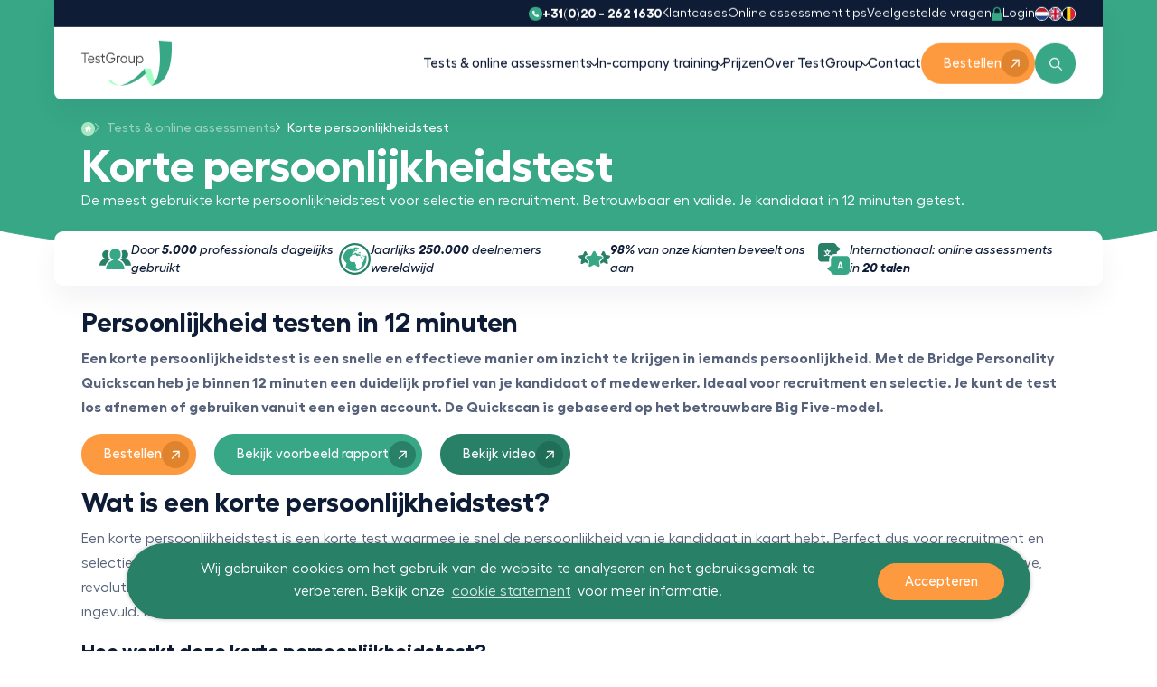

--- FILE ---
content_type: text/html; charset=utf-8
request_url: https://www.testgroup.nl/korte-persoonlijkheidstest/
body_size: 68649
content:
<!DOCTYPE html>

<!--

    Dit is een Slimme website gemaakt door Vormkracht10 met ♥
    www.vormkracht10.nl

-->

<html lang="nl">
    <head>
        <meta charset="utf-8">
        <title>Korte persoonlijkheidstest | TestGroup</title>
                                <!-- Google Tag Manager -->
            <script>(function(w,d,s,l,i){w[l]=w[l]||[];w[l].push({'gtm.start':
            new Date().getTime(),event:'gtm.js'});var f=d.getElementsByTagName(s)[0],
            j=d.createElement(s),dl=l!='dataLayer'?'&l='+l:'';j.async=true;j.src=
            'https://www.googletagmanager.com/gtm.js?id='+i+dl;f.parentNode.insertBefore(j,f);
            })(window,document,'script','dataLayer','GTM-WT449GB');</script>
            <!-- End Google Tag Manager -->

            <!-- Leadinfo tracking code -->
            <script>
            (function(l,e,a,d,i,n,f,o){if(!l[i]){l.GlobalLeadinfoNamespace=l.GlobalLeadinfoNamespace||[];
            l.GlobalLeadinfoNamespace.push(i);l[i]=function(){(l[i].q=l[i].q||[]).push(arguments)};l[i].t=l[i].t||n;
            l[i].q=l[i].q||[];o=e.createElement(a);f=e.getElementsByTagName(a)[0];o.async=1;o.src=d;f.parentNode.insertBefore(o,f);}
            }(window,document,'script','https://cdn.leadinfo.net/ping.js','leadinfo','LI-64478FFE7468F'));
            </script>
                <script>
    window.Laravel = {"algoliaIndex":"testgroup","csrf":true,"csrfToken":"tvozEhKDlTMCdI4zeUDwEPOj3kXtRR5ycDX2vAfM","env":"production","googleMaps":"AIzaSyB_q3mZXzl_6ya39ash_fHgoCzDhHasCV4","honeypot":"[base64]","locale":"nl","uploadcare":"f483e3660e8b5fba4bfe","user":null};
</script>

        <script>
    if(!1!==window.Laravel.csrf){function refreshCsrfToken(){var e=new XMLHttpRequest;e.open("GET","/csrf"),e.setRequestHeader("X-Requested-With","XMLHttpRequest"),e.onload=function(){200===e.status&&(window.Laravel.csrfToken=e.responseText,setCsrfToken())},e.send()}function setCsrfToken(){if(void 0!==window.Laravel.csrfToken){for(var e=document.querySelectorAll('input[type="hidden"][name="_token"]'),t=0;t<e.length;t++)e[t].value=window.Laravel.csrfToken,e[t].setAttribute("value",window.Laravel.csrfToken);document.querySelector('meta[name="csrf-token"]').content=window.Laravel.csrfToken}}document.addEventListener("DOMContentLoaded",(function(){document.querySelectorAll('input[type="hidden"][name="_token"]').length>0&&(refreshCsrfToken(),setInterval((function(){refreshCsrfToken()}),12e4))}))}if(document.addEventListener("DOMContentLoaded",(function(){var e=null,t=0;if(void 0!==window.FormData){var n=function(n){let o=n.currentTarget;if("button"==n.target.tagName)return;if(null!==e&&0===t)return;null!==e&&t>0&&e.abort();let a=new FormData,u=o.querySelectorAll('input:not([type="file"]), textarea, select'),s=o.getAttribute("action").split("?");r(u,(function(e,t){("radio"!=t.type&&"checkbox"!=t.type||("radio"===t.type||"checkbox"===t.type)&&t.checked)&&a.append(t.getAttribute("name"),t.value)})),(e=new XMLHttpRequest).open("POST",s[0]+"/update?"+(s[1]?s[1]:"")),e.setRequestHeader("X-Requested-With","XMLHttpRequest"),e.setRequestHeader("X-CSRF-TOKEN",document.querySelector('meta[name="csrf-token"]').content),e.addEventListener("readystatechange",(()=>{4===e.readyState&&200===e.status&&t++})),e.send(a)},o=document.querySelectorAll(".form form"),r=function(e,t,n){for(var o=0;o<e.length;o++)t.call(n,o,e[o])};r(o,(function(e,t){t.addEventListener("change",n,!1)}))}})),!1!==window.Laravel.honeypot){function refreshHoneypot(){var e=new XMLHttpRequest;e.open("GET","/honeypot"),e.setRequestHeader("X-Requested-With","XMLHttpRequest"),e.onload=function(){200===e.status&&(window.Laravel.honeypot=e.responseText,setHoneypot())},e.send()}function setHoneypot(){if(void 0!==window.Laravel.honeypot)for(var e=document.querySelectorAll('input[name="your_submission_date"]'),t=0;t<e.length;t++)e[t].value=window.Laravel.honeypot,e[t].setAttribute("value",window.Laravel.honeypot)}document.addEventListener("DOMContentLoaded",(function(){document.querySelectorAll('input[name="your_submission_date"]').length>0&&refreshHoneypot()}))}
</script>
    
        <script>
        function currency() {
            const LS_CURRENCY_KEY = 'currency';
            const LS_SYMBOL_KEY = 'currency_symbol';

            const fetchCurrency = async () => {
                try {
                    const response = await fetch('/currency/', {
                        method: 'GET',
                        headers: {
                            'X-Requested-With': 'XMLHttpRequest',
                        },
                    });

                    if (response.ok) {
                        const json = await response.json();
                        return json.currency;
                    } else {
                        console.error('Failed to fetch currency:', response.status);
                        return 'USD';
                    }
                } catch (error) {
                    console.error('Error fetching currency:', error);
                    return 'USD';
                }
            };

            const getCurrencyFromLocalStorage = () => {
                return localStorage.getItem(LS_CURRENCY_KEY);
            };

            const storeCurrencyInLocalStorage = (currency) => {
                localStorage.setItem(LS_CURRENCY_KEY, currency);
            };

            const getSymbolFromLocalStorage = () => {
                return localStorage.getItem(LS_SYMBOL_KEY);
            };

            const storeSymbolInLocalStorage = (symbol) => {
                localStorage.setItem(LS_SYMBOL_KEY, symbol);
            };

            return {
                currency: 'USD',
                symbol: '$',
                exchangeRates: {
                    EUR: 1,
                    USD: 1.09,
                    GBP: 0.81,
                },
                async init() {
                    const storedCurrency = getCurrencyFromLocalStorage();
                    const storedSymbol = getSymbolFromLocalStorage();

                    if (storedCurrency && storedSymbol) {
                        this.currency = storedCurrency;
                        this.symbol = storedSymbol;
                    } else {
                        this.currency = await fetchCurrency();
                        this.setCurrency(this.currency);
                    }
                },
                setCurrency(newCurrency) {
                    this.currency = newCurrency;
                    storeCurrencyInLocalStorage(this.currency);

                    const symbols = {
                        EUR: '€',
                        USD: '$',
                        GBP: '£'
                    };
                    this.symbol = symbols[this.currency] || '$';
                    storeSymbolInLocalStorage(this.symbol);
                },
                formatPrice(eurPrice) {
                    const exchangeRate = this.exchangeRates[this.currency];

                    const price = eurPrice * (exchangeRate || 1);

                    return `${this.symbol}${price.toFixed(0)}`;
                },
            };
        }
    </script>
                                    <meta name="apple-mobile-web-app-title" content="TestGroup">
    <meta name="viewport" content="width=device-width, initial-scale=1, shrink-to-fit=no">
    <meta http-equiv="X-UA-Compatible" content="IE=Edge">
        <meta name="generator" content="Vormkracht10">
        <meta name="csrf-token" content="tvozEhKDlTMCdI4zeUDwEPOj3kXtRR5ycDX2vAfM">
        <link rel="shortcut icon" href="https://www.testgroup.nl/favicon.ico">
            <meta name="format-detection" content="telephone=no">
                                    <link rel="alternate" href="https://www.testgroup.nl/korte-persoonlijkheidstest/" hreflang="nl-NL">
                        <link rel="alternate" href="https://www.testgroup.be/korte-persoonlijkheidstest/" hreflang="nl-BE">
                        <link rel="alternate" href="https://www.testgroup.com/short-personality-test/" hreflang="en">
            
            
                        <link rel="alternate" href="https://www.testgroup.nl/korte-persoonlijkheidstest/" hreflang="x-default">
                    
                <meta http-equiv="content-language" content="nl-nl">
        
                    <meta name="description" content="De meest gebruikte korte persoonlijkheidstest voor recruitment en selectie. Snel kandidaten testen in 12 minuten. Bestel hier bij TestGroup.">
                                    <meta name="robots" content="index,follow">
        
        
                    <link rel="canonical" href="https://www.testgroup.nl/korte-persoonlijkheidstest/">
        
        <meta name="twitter:card" content="summary_large_image">
        <meta name="twitter:title" content="Korte persoonlijkheidstest | TestGroup">
                <meta name="twitter:description" content="De meest gebruikte korte persoonlijkheidstest voor recruitment en selectie. Snel kandidaten testen in 12 minuten. Bestel hier bij TestGroup.">
                        <meta name="twitter:image" content="https://www.testgroup.nl/og-image.png">
                <meta name="twitter:url" content="https://www.testgroup.nl/korte-persoonlijkheidstest/">

        <meta property="og:title" content="Korte persoonlijkheidstest | TestGroup">
        <meta property="og:type" content="website">
        <meta property="og:url" content="https://www.testgroup.nl/korte-persoonlijkheidstest/">
                <meta property="og:description" content="De meest gebruikte korte persoonlijkheidstest voor recruitment en selectie. Snel kandidaten testen in 12 minuten. Bestel hier bij TestGroup.">
        
                    <meta property="og:image" content="https://www.testgroup.nl/og-image.png">
                <link rel="apple-touch-icon" sizes="180x180" href="/apple-touch-icon.png">
    <link rel="icon" type="image/png" sizes="32x32" href="/favicon-32x32.png">
    <link rel="icon" type="image/png" sizes="16x16" href="/favicon-16x16.png">
    <link rel="manifest" href="/site.webmanifest">
    <link rel="mask-icon" href="/safari-pinned-tab.svg" color="#5bbad5">
    <meta name="msapplication-TileColor" content="#da532c">
    <meta name="theme-color" content="#ffffff">
                
        <style
    >
    .article-grid{-webkit-box-pack:justify;-ms-flex-pack:justify;display:-webkit-box!important;display:-webkit-flex!important;display:-ms-flexbox!important;display:flex!important;-webkit-flex-wrap:wrap;-ms-flex-wrap:wrap;flex-wrap:wrap;-webkit-justify-content:space-between;justify-content:space-between;margin-bottom:2rem}.article-grid figure{margin:0!important;width:100%!important}.article-grid figure img{width:100%}.article-grid .column-2{width:30.33333%}@media only screen and (min-width:769px){.article-grid .column-2{width:15.6666%}}.article-grid .column-3{width:100%}@media only screen and (min-width:769px){.article-grid .column-3{width:24%}}.article-grid .column-4{width:100%}@media only screen and (min-width:769px){.article-grid .column-4{width:30.3333%}}.article-grid .column-5{width:100%}@media only screen and (min-width:769px){.article-grid .column-5{width:39.66666%}}.article-grid .column-6{width:100%}@media only screen and (min-width:769px){.article-grid .column-6{width:47.5%}}.article-grid .column-7{width:100%}@media only screen and (min-width:769px){.article-grid .column-7{width:56.33333%}}.article-grid .column-8{width:100%}@media only screen and (min-width:769px){.article-grid .column-8{width:64.66666%}}.article-grid td{border:1px solid #cfd0d1;border:1px solid hsla(210,2%,82%,.6)}
</style>
    
        <style
    >
    .cc-window{opacity:1;transition:opacity 1s ease}.cc-window.cc-invisible{opacity:0}.cc-animate.cc-revoke{transition:transform 1s ease}.cc-animate.cc-revoke.cc-top{transform:translateY(-2em)}.cc-animate.cc-revoke.cc-bottom{transform:translateY(2em)}.cc-animate.cc-revoke.cc-active.cc-bottom,.cc-animate.cc-revoke.cc-active.cc-top,.cc-revoke:hover{transform:translateY(0)}.cc-grower{max-height:0;overflow:hidden;transition:max-height 1s}.cc-revoke,.cc-window{box-sizing:border-box;display:flex;flex-wrap:nowrap;font-family:Helvetica,Calibri,Arial,sans-serif;font-size:16px;line-height:1.5em;overflow:hidden;position:fixed;z-index:9999}.cc-window.cc-static{position:static}.cc-window.cc-floating{flex-direction:column;max-width:24em;padding:2em}.cc-window.cc-banner{flex-direction:row;padding:1em 1.8em;width:100%}.cc-revoke{padding:.5em}.cc-revoke:hover{text-decoration:underline}.cc-header{font-size:18px;font-weight:700}.cc-btn,.cc-close,.cc-link,.cc-revoke{cursor:pointer}.cc-link{display:inline-block;opacity:.8;padding:.2em;text-decoration:underline}.cc-link:hover{opacity:1}.cc-link:active,.cc-link:visited{color:initial}.cc-btn{border-style:solid;border-width:2px;display:block;font-size:.9em;font-weight:700;padding:.4em .8em;text-align:center;white-space:nowrap}.cc-highlight .cc-btn:first-child{background-color:initial;border-color:transparent}.cc-highlight .cc-btn:first-child:focus,.cc-highlight .cc-btn:first-child:hover{background-color:initial;text-decoration:underline}.cc-close{display:block;font-size:1.6em;line-height:.75;opacity:.9;position:absolute;right:.5em;top:.5em}.cc-close:focus,.cc-close:hover{opacity:1}.cc-revoke.cc-top{border-bottom-left-radius:.5em;border-bottom-right-radius:.5em;left:3em;top:0}.cc-revoke.cc-bottom{border-top-left-radius:.5em;border-top-right-radius:.5em;bottom:0;left:3em}.cc-revoke.cc-left{left:3em;right:unset}.cc-revoke.cc-right{left:unset;right:3em}.cc-top{top:1em}.cc-left{left:1em}.cc-right{right:1em}.cc-bottom{bottom:1em}.cc-floating>.cc-link{margin-bottom:1em}.cc-floating .cc-message{display:block;margin-bottom:1em}.cc-window.cc-floating .cc-compliance{flex:1 0 auto}.cc-window.cc-banner{align-items:center}.cc-banner.cc-top{left:0;right:0;top:0}.cc-banner.cc-bottom{bottom:0;left:0;right:0}.cc-banner .cc-message{display:block;flex:1 1 auto;margin-right:1em;max-width:100%}.cc-compliance{align-content:space-between;align-items:center;display:flex}.cc-floating .cc-compliance>.cc-btn{flex:1}.cc-btn+.cc-btn{margin-left:.5em}@media print{.cc-revoke,.cc-window{display:none}}@media screen and (max-width:900px){.cc-btn{white-space:normal}}@media screen and (max-width:414px) and (orientation:portrait),screen and (max-width:736px) and (orientation:landscape){.cc-window.cc-top{top:0}.cc-window.cc-bottom{bottom:0}.cc-window.cc-banner,.cc-window.cc-floating,.cc-window.cc-left,.cc-window.cc-right{left:0;right:0}.cc-window.cc-banner{flex-direction:column}.cc-window.cc-banner .cc-compliance{flex:1 1 auto}.cc-window.cc-floating{max-width:none}.cc-window .cc-message{margin-bottom:1em}.cc-window.cc-banner{align-items:unset}.cc-window.cc-banner .cc-message{margin-right:0}}.cc-floating.cc-theme-classic{border-radius:5px;padding:1.2em}.cc-floating.cc-type-info.cc-theme-classic .cc-compliance{display:inline;flex:none;text-align:center}.cc-theme-classic .cc-btn{border-radius:5px}.cc-theme-classic .cc-btn:last-child{min-width:140px}.cc-floating.cc-type-info.cc-theme-classic .cc-btn{display:inline-block}.cc-theme-edgeless.cc-window{padding:0}.cc-floating.cc-theme-edgeless .cc-message{margin:2em 2em 1.5em}.cc-banner.cc-theme-edgeless .cc-btn{height:100%;margin:0;padding:.8em 1.8em}.cc-banner.cc-theme-edgeless .cc-message{margin-left:1em}.cc-floating.cc-theme-edgeless .cc-btn+.cc-btn{margin-left:0}
@keyframes fadeInUp{0%{opacity:0;transform:translate3d(0,40px,0)}to{opacity:1;transform:translateZ(0)}}html{-webkit-text-size-adjust:100%;line-height:1.15}body{margin:0}h1{font-size:2em;margin:.67em 0}hr{box-sizing:initial;height:0;overflow:visible}pre{font-family:monospace,monospace;font-size:1em}a{background-color:initial}abbr[title]{border-bottom:none;text-decoration:underline;-webkit-text-decoration:underline dotted;text-decoration:underline dotted}b,strong{font-weight:bolder}code,kbd,samp{font-family:monospace,monospace;font-size:1em}small{font-size:80%}sub,sup{font-size:75%;line-height:0;position:relative;vertical-align:initial}sub{bottom:-.25em}sup{top:-.5em}img{border-style:none}button,input,optgroup,select,textarea{font-family:inherit;font-size:100%;line-height:1.15;margin:0}button,input{overflow:visible}button,select{text-transform:none}[type=button],[type=reset],[type=submit],button{-webkit-appearance:button}[type=button]::-moz-focus-inner,[type=reset]::-moz-focus-inner,[type=submit]::-moz-focus-inner,button::-moz-focus-inner{border-style:none;padding:0}[type=button]:-moz-focusring,[type=reset]:-moz-focusring,[type=submit]:-moz-focusring,button:-moz-focusring{outline:1px dotted ButtonText}fieldset{padding:.35em .75em .625em}legend{box-sizing:border-box;color:inherit;display:table;max-width:100%;padding:0;white-space:normal}progress{vertical-align:initial}textarea{overflow:auto}[type=checkbox],[type=radio]{box-sizing:border-box;padding:0}[type=number]::-webkit-inner-spin-button,[type=number]::-webkit-outer-spin-button{height:auto}[type=search]{-webkit-appearance:textfield;outline-offset:-2px}[type=search]::-webkit-search-decoration{-webkit-appearance:none}::-webkit-file-upload-button{-webkit-appearance:button;font:inherit}details{display:block}summary{display:list-item}[hidden],template{display:none}::-moz-selection{background:#37a786;color:#fff;text-shadow:none}::selection{background:#37a786;color:#fff;text-shadow:none}hr{border:0;border-top:1px solid #ccc;display:block;height:1px;margin:1em 0;padding:0}audio,canvas,iframe,img,svg,video{vertical-align:middle}body,fieldset,figure,html{border:0;margin:0;padding:0}html{font-size:62.5%}textarea{resize:vertical}*,:after,:before,button,input,textarea{-moz-osx-font-smoothing:grayscale;-webkit-font-smoothing:antialiased;font-smoothing:antialiased;box-sizing:border-box}a,a:visited{display:inline-block}button,input[type=email],input[type=number],input[type=password],input[type=search],input[type=submit],input[type=tel],input[type=text],textarea{-webkit-appearance:none;border-radius:0;-webkit-border-radius:0;font-family:inherit}a,a:visited,button,input,select,textarea{-webkit-tap-highlight-color:rgba(0,0,0,0)}button,dd,dl,dt,h1,h2,h3,h4,h5,h6,input,li,ol,p,small,textarea,ul{margin:0;padding:0}dd,dl,dt,li,ol,ul{list-style:none}img{max-width:100%;width:auto}img:not([src]){visibility:hidden}iframe body,iframe footer,iframe html,iframe main{background-color:#fff}.banner{height:100%}.banner-wrapper{position:relative;z-index:99}.page-home .banner-wrapper{display:block}.route-frontendformssent .banner-wrapper{height:24rem}.banner-wave-container{left:-2rem;position:relative;top:-.1rem;width:calc(100% + 2rem);z-index:10}.container,.container-wider{margin-left:auto;margin-right:auto;max-width:120rem;padding-left:2rem;padding-right:2rem;width:100%}.container-wider.\--no-padding,.container.\--no-padding{padding-left:0!important;padding-right:0!important}.container-wider.section-spacing-y,.container.section-spacing-y{margin-bottom:4rem;margin-top:4rem}.cc-banner.cc-bottom,.cc-window.cc-banner{animation:none;bottom:0;box-shadow:0 0 5px 0 rgba(0,0,0,.25);display:-ms-flexbox;text-align:center;transition:none;width:100%}@media screen and (min-width:1024px){.cc-banner.cc-bottom,.cc-window.cc-banner{background-color:#216e57;border-radius:42rem;bottom:3.5rem;margin:0 auto;max-width:100rem;min-height:8.4rem;text-align:left;width:100%}}.cc-banner.cc-bottom a,.cc-banner.cc-bottom a:active,.cc-window.cc-banner a,.cc-window.cc-banner a:active{outline:none}@media screen and (max-width:376px){.cc-floating.cc-theme-classic{border-radius:0}}.cc-banner .cc-message{color:#fff;font:300 1.6rem/1.4 fellix-webfont,Arial,Helvetica Neue,Helvetica,sans-serif;padding:0;text-align:center}@media screen and (min-width:1024px){.cc-banner .cc-message{padding:0 2rem}}.cc-window{font:300 1.6rem/1.4 fellix-webfont,Arial,Helvetica Neue,Helvetica,sans-serif}.cc-link:active,.cc-link:focus,.cc-link:hover,.cc-link:visited{color:#37a786}.cc-theme-classic .cc-btn{background-color:#fd9a40;border:1px solid #fd9a40;border-radius:2.5rem;color:#fff;font:500 1.5rem/1 fellix-webfont,Arial,Helvetica Neue,Helvetica,sans-serif;outline:none;padding:1.2rem 2.8rem;text-align:center;text-decoration:none}.cc-theme-classic .cc-btn:hover{background-color:#fc7f0e;border:1px solid #fc7f0e}.cc-theme-classic .cc-btn:last-child{text-align:center}@media screen and (max-width:1025px){.cc-theme-classic .cc-btn:last-child{max-width:15rem}}@media screen and (min-width:1025px){.cc-theme-classic .cc-btn{text-align:left}}@media screen and (max-width:1024px){.cc-window.cc-banner .cc-compliance{justify-content:center}}html{-ms-overflow-style:-ms-autohiding-scrollbar;background-color:#fff;height:100%;scroll-padding-top:14rem}.frontend-overlay{background:#a5ffc7;bottom:-50rem;left:0;opacity:.95;position:fixed;right:0;top:-50rem;transform:translate3d(100%,0,0);z-index:100}.frontend{background-color:#fff;overflow-x:hidden;overflow-y:auto;width:100%}.carousel{opacity:0}nav{height:2rem}.w-12{width:3rem}.h-12{height:3rem}.frontend-container{opacity:0}.rsvg{height:0;margin:0;position:relative}.rsvg svg{height:100%;left:0;position:absolute;top:0;width:100%}.hidden,[x-cloak]{display:none}.cc-window{animation:none!important;transition:none}.inline-block{display:inline-block}.h-full{height:100%}.font-body{font-family:var(--font-body)}.font-medium{font-weight:500}.leading-none{line-height:1}.group{display:block}.text-13{font-size:13px}@media (min-width:768px){.md:text-15{font-size:15px}}.no-underline{text-decoration:none}.bg-orange-normal{background-color:var(--color-orange-normal)}.text-white{color:#fff}.rounded-full{border-radius:9999px}.color-transition{transition:color .2s}.hover:bg-orange-dark:hover{background-color:var(--color-orange-dark)}.inline-flex{display:inline-flex}.items-center{align-items:center}.gap-4{gap:1rem}@media (min-width:768px){.md:gap-6{gap:1.5rem}}.p-3{padding:.75rem}.pl-0{padding-left:0}.ml-8{margin-left:2rem}@media (min-width:768px){.md:ml-10{margin-left:2.5rem}}.bg-orange-dark{background-color:var(--color-orange-dark)}.p-4{padding:1rem}.h-3{height:.75rem}@media (min-width:768px){.md:h-4{height:1rem}}.fill-white{fill:#fff}.header-button>a{display:inline-block!important;text-decoration:none!important}
</style>
    
            <noscript><link rel="stylesheet" href="https://www.testgroup.nl/assets/frontend/css/main.css?id=3e0827baeff668639fd1470c1245d856"></noscript>

        <script>
    window.critical = {
            style: 'https://www.testgroup.nl/assets/frontend/css/main.css?id=3e0827baeff668639fd1470c1245d856',
            script: 'https://www.testgroup.nl/assets/frontend/js/main.js?id=414032b7e70d65a6be3b9a4351323599',
            fonts: {}
        };

        
        function onloadCSS(e,t){var n;function o(){!n&&t&&(n=!0,t.call(e))}e.addEventListener&&e.addEventListener("load",o),e.attachEvent&&e.attachEvent("onload",o),"isApplicationInstalled"in navigator&&"onloadcssdefined"in e&&e.onloadcssdefined(o)}!function(e){"use strict";var t=function(t,n,o,i){var r,a=e.document,d=a.createElement("link");if(n)r=n;else{var c=(a.body||a.getElementsByTagName("head")[0]).childNodes;r=c[c.length-1]}var s=a.styleSheets;if(i)for(var l in i)i.hasOwnProperty(l)&&d.setAttribute(l,i[l]);d.rel="stylesheet",d.href=t,d.media="only x",function e(t){if(a.body)return t();setTimeout((function(){e(t)}))}((function(){r.parentNode.insertBefore(d,n?r:r.nextSibling)}));var u=function(e){for(var t=d.href,n=s.length;n--;)if(s[n].href===t)return e();setTimeout((function(){u(e)}))};function f(){d.addEventListener&&d.removeEventListener("load",f),d.media=o||"all"}return d.addEventListener&&d.addEventListener("load",f),d.onloadcssdefined=u,u(f),d};"undefined"!=typeof exports?exports.loadCSS=t:e.loadCSS=t}("undefined"!=typeof global?global:this),function(e){"use strict";e.loadCSS||(e.loadCSS=function(){});var t=loadCSS.relpreload={};if(t.support=function(){var t;try{t=e.document.createElement("link").relList.supports("preload")}catch(e){t=!1}return function(){return t}}(),t.bindMediaToggle=function(e){var t=e.media||"all";function n(){e.addEventListener?e.removeEventListener("load",n):e.attachEvent&&e.detachEvent("onload",n),e.setAttribute("onload",null),e.media=t}e.addEventListener?e.addEventListener("load",n):e.attachEvent&&e.attachEvent("onload",n),setTimeout((function(){e.rel="stylesheet",e.media="only x"})),setTimeout(n,3e3)},t.poly=function(){if(!t.support())for(var n=e.document.getElementsByTagName("link"),o=0;o<n.length;o++){var i=n[o];"preload"!==i.rel||"style"!==i.getAttribute("as")||i.getAttribute("data-loadcss")||(i.setAttribute("data-loadcss",!0),t.bindMediaToggle(i))}},!t.support()){t.poly();var n=e.setInterval(t.poly,500);e.addEventListener?e.addEventListener("load",(function(){t.poly(),e.clearInterval(n)})):e.attachEvent&&e.attachEvent("onload",(function(){t.poly(),e.clearInterval(n)}))}"undefined"!=typeof exports?exports.loadCSS=loadCSS:e.loadCSS=loadCSS}("undefined"!=typeof global?global:this),function(){"use strict";var e,t=[];function n(){for(;t.length;)t[0](),t.shift()}function o(e){this.a=i,this.b=void 0,this.f=[];var t=this;try{e((function(e){a(t,e)}),(function(e){d(t,e)}))}catch(e){d(t,e)}}e=function(){setTimeout(n)};var i=2;function r(e){return new o((function(t){t(e)}))}function a(e,t){if(e.a==i){if(t==e)throw new TypeError;var n=!1;try{var o=t&&t.then;if(null!=t&&"object"==typeof t&&"function"==typeof o)return void o.call(t,(function(t){n||a(e,t),n=!0}),(function(t){n||d(e,t),n=!0}))}catch(t){return void(n||d(e,t))}e.a=0,e.b=t,c(e)}}function d(e,t){if(e.a==i){if(t==e)throw new TypeError;e.a=1,e.b=t,c(e)}}function c(n){!function(n){t.push(n),1==t.length&&e()}((function(){if(n.a!=i)for(;n.f.length;){var e=(r=n.f.shift())[0],t=r[1],o=r[2],r=r[3];try{0==n.a?o("function"==typeof e?e.call(void 0,n.b):n.b):1==n.a&&("function"==typeof t?o(t.call(void 0,n.b)):r(n.b))}catch(e){r(e)}}}))}o.prototype.g=function(e){return this.c(void 0,e)},o.prototype.c=function(e,t){var n=this;return new o((function(o,i){n.f.push([e,t,o,i]),c(n)}))},window.Promise||(window.Promise=o,window.Promise.resolve=r,window.Promise.reject=function(e){return new o((function(t,n){n(e)}))},window.Promise.race=function(e){return new o((function(t,n){for(var o=0;o<e.length;o+=1)r(e[o]).c(t,n)}))},window.Promise.all=function(e){return new o((function(t,n){function o(n){return function(o){a[n]=o,(i+=1)==e.length&&t(a)}}var i=0,a=[];0==e.length&&t(a);for(var d=0;d<e.length;d+=1)r(e[d]).c(o(d),n)}))},window.Promise.prototype.then=o.prototype.c,window.Promise.prototype.catch=o.prototype.g)}(),function(){function e(e,t){document.addEventListener?e.addEventListener("scroll",t,!1):e.attachEvent("scroll",t)}function t(e){this.g=document.createElement("div"),this.g.setAttribute("aria-hidden","true"),this.g.appendChild(document.createTextNode(e)),this.h=document.createElement("span"),this.i=document.createElement("span"),this.m=document.createElement("span"),this.j=document.createElement("span"),this.l=-1,this.h.style.cssText="max-width:none;display:inline-block;position:absolute;height:100%;width:100%;overflow:scroll;font-size:16px;",this.i.style.cssText="max-width:none;display:inline-block;position:absolute;height:100%;width:100%;overflow:scroll;font-size:16px;",this.j.style.cssText="max-width:none;display:inline-block;position:absolute;height:100%;width:100%;overflow:scroll;font-size:16px;",this.m.style.cssText="display:inline-block;width:200%;height:200%;font-size:16px;max-width:none;",this.h.appendChild(this.m),this.i.appendChild(this.j),this.g.appendChild(this.h),this.g.appendChild(this.i)}function n(e,t){e.g.style.cssText="max-width:none;min-width:20px;min-height:20px;display:inline-block;overflow:hidden;position:absolute;width:auto;margin:0;padding:0;top:-999px;white-space:nowrap;font-synthesis:none;font:"+t+";"}function o(e){var t=e.g.offsetWidth,n=t+100;return e.j.style.width=n+"px",e.i.scrollLeft=n,e.h.scrollLeft=e.h.scrollWidth+100,e.l!==t&&(e.l=t,!0)}function i(t,n){function i(){var e=r;o(e)&&null!==e.g.parentNode&&n(e.l)}var r=t;e(t.h,i),e(t.i,i),o(t)}function r(e,t,n){t=t||{},n=n||window,this.family=e,this.style=t.style||"normal",this.weight=t.weight||"normal",this.stretch=t.stretch||"normal",this.context=n}var a=null,d=null,c=null,s=null;function l(e){return null===s&&(s=!!e.document.fonts),s}function u(e,t){var n=e.style,o=e.weight;if(null===c){var i=document.createElement("div");try{i.style.font="condensed 100px sans-serif"}catch(e){}c=""!==i.style.font}return[n,o,c?e.stretch:"","100px",t].join(" ")}r.prototype.load=function(e,o){var r=this,c=e||"BESbswy",s=0,f=o||3e3,h=(new Date).getTime();return new Promise((function(e,o){if(l(r.context)&&!function(e){return null===d&&(l(e)&&/Apple/.test(window.navigator.vendor)?(e=/AppleWebKit\/([0-9]+)(?:\.([0-9]+))(?:\.([0-9]+))/.exec(window.navigator.userAgent),d=!!e&&603>parseInt(e[1],10)):d=!1),d}(r.context)){var p=new Promise((function(e,t){!function n(){(new Date).getTime()-h>=f?t(Error(f+"ms timeout exceeded")):r.context.document.fonts.load(u(r,'"'+r.family+'"'),c).then((function(t){1<=t.length?e():setTimeout(n,25)}),t)}()})),m=new Promise((function(e,t){s=setTimeout((function(){t(Error(f+"ms timeout exceeded"))}),f)}));Promise.race([m,p]).then((function(){clearTimeout(s),e(r)}),o)}else!function(e){document.body?e():document.addEventListener?document.addEventListener("DOMContentLoaded",(function t(){document.removeEventListener("DOMContentLoaded",t),e()})):document.attachEvent("onreadystatechange",(function t(){"interactive"!=document.readyState&&"complete"!=document.readyState||(document.detachEvent("onreadystatechange",t),e())}))}((function(){function d(){var t;(t=-1!=v&&-1!=w||-1!=v&&-1!=y||-1!=w&&-1!=y)&&((t=v!=w&&v!=y&&w!=y)||(null===a&&(t=/AppleWebKit\/([0-9]+)(?:\.([0-9]+))/.exec(window.navigator.userAgent),a=!!t&&(536>parseInt(t[1],10)||536===parseInt(t[1],10)&&11>=parseInt(t[2],10))),t=a&&(v==g&&w==g&&y==g||v==x&&w==x&&y==x||v==E&&w==E&&y==E)),t=!t),t&&(null!==b.parentNode&&b.parentNode.removeChild(b),clearTimeout(s),e(r))}var l=new t(c),p=new t(c),m=new t(c),v=-1,w=-1,y=-1,g=-1,x=-1,E=-1,b=document.createElement("div");b.dir="ltr",n(l,u(r,"sans-serif")),n(p,u(r,"serif")),n(m,u(r,"monospace")),b.appendChild(l.g),b.appendChild(p.g),b.appendChild(m.g),r.context.document.body.appendChild(b),g=l.g.offsetWidth,x=p.g.offsetWidth,E=m.g.offsetWidth,function e(){if((new Date).getTime()-h>=f)null!==b.parentNode&&b.parentNode.removeChild(b),o(Error(f+"ms timeout exceeded"));else{var t=r.context.document.hidden;!0!==t&&void 0!==t||(v=l.g.offsetWidth,w=p.g.offsetWidth,y=m.g.offsetWidth,d()),s=setTimeout(e,50)}}(),i(l,(function(e){v=e,d()})),n(l,u(r,'"'+r.family+'",sans-serif')),i(p,(function(e){w=e,d()})),n(p,u(r,'"'+r.family+'",serif')),i(m,(function(e){y=e,d()})),n(m,u(r,'"'+r.family+'",monospace'))}))}))},"object"==typeof module?module.exports=r:(window.FontFaceObserver=r,window.FontFaceObserver.prototype.load=r.prototype.load)}(),function(e){var t;if("function"==typeof define&&define.amd&&(define(e),t=!0),"object"==typeof exports&&(module.exports=e(),t=!0),!t){var n=window.Cookies,o=window.Cookies=e();o.noConflict=function(){return window.Cookies=n,o}}}((function(){function e(){for(var e=0,t={};e<arguments.length;e++){var n=arguments[e];for(var o in n)t[o]=n[o]}return t}function t(e){return e.replace(/(%[0-9A-Z]{2})+/g,decodeURIComponent)}return function n(o){function i(){}function r(t,n,r){if("undefined"!=typeof document){"number"==typeof(r=e({path:"/"},i.defaults,r)).expires&&(r.expires=new Date(1*new Date+864e5*r.expires)),r.expires=r.expires?r.expires.toUTCString():"";try{var a=JSON.stringify(n);/^[\{\[]/.test(a)&&(n=a)}catch(e){}n=o.write?o.write(n,t):encodeURIComponent(String(n)).replace(/%(23|24|26|2B|3A|3C|3E|3D|2F|3F|40|5B|5D|5E|60|7B|7D|7C)/g,decodeURIComponent),t=encodeURIComponent(String(t)).replace(/%(23|24|26|2B|5E|60|7C)/g,decodeURIComponent).replace(/[\(\)]/g,escape);var d="";for(var c in r)r[c]&&(d+="; "+c,!0!==r[c]&&(d+="="+r[c].split(";")[0]));return document.cookie=t+"="+n+d}}function a(e,n){if("undefined"!=typeof document){for(var i={},r=document.cookie?document.cookie.split("; "):[],a=0;a<r.length;a++){var d=r[a].split("="),c=d.slice(1).join("=");n||'"'!==c.charAt(0)||(c=c.slice(1,-1));try{var s=t(d[0]);if(c=(o.read||o)(c,s)||t(c),n)try{c=JSON.parse(c)}catch(e){}if(i[s]=c,e===s)break}catch(e){}}return e?i[e]:i}}return i.set=r,i.get=function(e){return a(e,!1)},i.getJSON=function(e){return a(e,!0)},i.remove=function(t,n){r(t,"",e(n,{expires:-1}))},i.defaults={},i.withConverter=n,i}((function(){}))}));

        var scripts=document.querySelectorAll("script[data-consent]"),consent=Cookies.get("cookie_consent"),_loadScripts=function(e,t){if(t<e.length){var n=e[t],o=n.getAttribute("data-consent");if(consent&&-1!==consent.indexOf(o)){n.type=n.getAttribute("data-type")||"text/javascript",n.removeAttribute("data-consent");var a=n.getAttribute("data-src");a&&n.removeAttribute("data-src");var d=document.createElement("script");if(d.textContent=n.innerHTML,function(e,t){for(var n=t.attributes,o=n.length,a=0;a<o;a++){var d=n[a].nodeName;e.setAttribute(d,t[d]||t.getAttribute(d))}}(d,n),a?d.src=a:a=n.src,a&&(d.readyState?d.onreadystatechange=function(){"loaded"!==d.readyState&&"complete"!==d.readyState||(d.onreadystatechange=null,_loadScripts(e,++t))}:d.onload=function(){d.onload=null,_loadScripts(e,++t)}),n.parentNode.replaceChild(d,n),a)return}_loadScripts(e,++t)}};if(_loadScripts(scripts,0),window.critical.fonts){var loaded=Cookies.get("fonts_loaded");function getFontName(e,t){var n="italic"===t.style?"i":"";return e.prefix+"-"+{100:"t",200:"el",300:"l",400:"n",500:"m",600:"sm",700:"b",800:"eb",900:"h"}[t.weight]+n+"-loaded"}loaded=loaded?JSON.parse(loaded):[];var fonts=window.critical.fonts;if(fonts.length)for(i=0;i<fonts.length;i++){var font=fonts[i];for(j=0;j<font.styles.length;j++){var observer=new FontFaceObserver(font.family,font.styles[j]),fontName=getFontName(font,observer);-1!==loaded.indexOf(fontName)?document.documentElement.classList.add(fontName):observer.load(null,1e4).then((function(e){for(i=0;i<fonts.length;i++)if(fonts[i].family===e.family){var t=getFontName(fonts[i],e);document.documentElement.classList.add(t),loaded.push(t),Cookies.set("fonts_loaded",loaded,{sameSite:"strict",secure:!0})}}),(function(){}))}}}if(window.critical){function loadScript(e,t){var n=!1,o=document.createElement("script");function a(){n||(n=!0,t(e,"ok"))}o.onload=a,o.onreadystatechange=function(){n||"complete"===o.readyState&&a()},o.onerror=function(){n||(n=!0,t(e,"error"))},o.src=e,o.async=!1,o.defer=!0,document.body.appendChild(o)}!function(){if("function"==typeof window.CustomEvent)return!1;function e(e,t){t=t||{bubbles:!1,cancelable:!1,detail:void 0};var n=document.createEvent("CustomEvent");return n.initCustomEvent(e,t.bubbles,t.cancelable,t.detail),n}e.prototype=window.Event.prototype,window.CustomEvent=e}();var cssLoadedEvent=new CustomEvent("CSSLoaded"),cssLoaded=!1,jsLoaded=!1;if(document.addEventListener("DOMContentLoaded",(function(){loadScript(window.critical.script,(function(){jsLoaded=!0,cssLoaded&&jsLoaded&&document.dispatchEvent(cssLoadedEvent)}))})),Cookies.get("stylesheets_loaded")){var l=document.createElement("link");l.rel="stylesheet",l.href=window.critical.style,document.getElementsByTagName("head")[0].appendChild(l),(cssLoaded=!0)&&jsLoaded&&document.dispatchEvent(cssLoadedEvent)}else document.addEventListener("DOMContentLoaded",(function(){onloadCSS(loadCSS(window.critical.style),(function(){Cookies.set("stylesheets_loaded",!0,{sameSite:"strict",secure:!0}),document.dispatchEvent(cssLoadedEvent),(cssLoaded=!0)&&jsLoaded&&document.dispatchEvent(cssLoadedEvent)}))}))}

        !function(e){if(!e.hasInitialised){var t={escapeRegExp:function(e){return e.replace(/[\-\[\]\/\{\}\(\)\*\+\?\.\\\^\$\|]/g,"\\$&")},hasClass:function(e,t){var i=" ";return 1===e.nodeType&&(i+e.className+i).replace(/[\n\t]/g,i).indexOf(i+t+i)>=0},addClass:function(e,t){e.className+=" "+t},removeClass:function(e,t){var i=new RegExp("\\b"+this.escapeRegExp(t)+"\\b");e.className=e.className.replace(i,"")},interpolateString:function(e,t){return e.replace(/{{([a-z][a-z0-9\-_]*)}}/gi,(function(e){return t(arguments[1])||""}))},getCookie:function(e){var t=("; "+document.cookie).split("; "+e+"=");return t.length<2?void 0:t.pop().split(";").shift()},setCookie:function(e,t,i,n,o,s){var r=new Date;r.setHours(r.getHours()+24*(i||365));var a=[e+"="+t,"expires="+r.toUTCString(),"path="+(o||"/")];n&&a.push("domain="+n),s&&a.push("secure"),document.cookie=a.join(";")},deepExtend:function(e,t){for(var i in t)t.hasOwnProperty(i)&&(i in e&&this.isPlainObject(e[i])&&this.isPlainObject(t[i])?this.deepExtend(e[i],t[i]):e[i]=t[i]);return e},throttle:function(e,t){var i=!1;return function(){i||(e.apply(this,arguments),i=!0,setTimeout((function(){i=!1}),t))}},hash:function(e){var t,i,n=0;if(0===e.length)return n;for(t=0,i=e.length;t<i;++t)n=(n<<5)-n+e.charCodeAt(t),n|=0;return n},normaliseHex:function(e){return"#"==e[0]&&(e=e.substr(1)),3==e.length&&(e=e[0]+e[0]+e[1]+e[1]+e[2]+e[2]),e},getContrast:function(e){return e=this.normaliseHex(e),(299*parseInt(e.substr(0,2),16)+587*parseInt(e.substr(2,2),16)+114*parseInt(e.substr(4,2),16))/1e3>=128?"#000":"#fff"},getLuminance:function(e){var t=parseInt(this.normaliseHex(e),16),i=38+(t>>16),n=38+(t>>8&255),o=38+(255&t);return"#"+(16777216+65536*(i<255?i<1?0:i:255)+256*(n<255?n<1?0:n:255)+(o<255?o<1?0:o:255)).toString(16).slice(1)},isMobile:function(){return/Android|webOS|iPhone|iPad|iPod|BlackBerry|IEMobile|Opera Mini/i.test(navigator.userAgent)},isPlainObject:function(e){return"object"==typeof e&&null!==e&&e.constructor==Object},traverseDOMPath:function(e,i){return e&&e.parentNode?t.hasClass(e,i)?e:this.traverseDOMPath(e.parentNode,i):null}};e.status={deny:"deny",allow:"allow",dismiss:"dismiss"},e.transitionEnd=function(){var e=document.createElement("div"),t={t:"transitionend",OT:"oTransitionEnd",msT:"MSTransitionEnd",MozT:"transitionend",WebkitT:"webkitTransitionEnd"};for(var i in t)if(t.hasOwnProperty(i)&&void 0!==e.style[i+"ransition"])return t[i];return""}(),e.hasTransition=!!e.transitionEnd;var i=Object.keys(e.status).map(t.escapeRegExp);e.customStyles={},e.Popup=function(){var n={enabled:!0,container:null,cookie:{name:"cookieconsent_status",path:"/",domain:"",expiryDays:365,secure:!1},onPopupOpen:function(){},onPopupClose:function(){},onInitialise:function(e){},onStatusChange:function(e,t){},onRevokeChoice:function(){},onNoCookieLaw:function(e,t){},content:{header:"Cookies used on the website!",message:"This website uses cookies to ensure you get the best experience on our website.",dismiss:"Got it!",allow:"Allow cookies",deny:"Decline",link:"Learn more",href:"https://www.cookiesandyou.com",close:"&#x274c;",target:"_blank",policy:"Cookie Policy"},elements:{header:'<span class="cc-header">{{header}}</span>&nbsp;',message:'<span id="cookieconsent:desc" class="cc-message">{{message}}</span>',messagelink:'<span id="cookieconsent:desc" class="cc-message">{{message}} <a aria-label="learn more about cookies" role=button tabindex="0" class="cc-link" href="{{href}}" rel="noopener noreferrer nofollow" target="{{target}}">{{link}}</a></span>',dismiss:'<a aria-label="dismiss cookie message" role=button tabindex="0" class="cc-btn cc-dismiss">{{dismiss}}</a>',allow:'<a aria-label="allow cookies" role=button tabindex="0"  class="cc-btn cc-allow">{{allow}}</a>',deny:'<a aria-label="deny cookies" role=button tabindex="0" class="cc-btn cc-deny">{{deny}}</a>',link:'<a aria-label="learn more about cookies" role=button tabindex="0" class="cc-link" href="{{href}}" rel="noopener noreferrer nofollow" target="{{target}}">{{link}}</a>',close:'<span aria-label="dismiss cookie message" role=button tabindex="0" class="cc-close">{{close}}</span>'},window:'<div role="dialog" aria-live="polite" aria-label="cookieconsent" aria-describedby="cookieconsent:desc" class="cc-window {{classes}}">\x3c!--googleoff: all--\x3e{{children}}\x3c!--googleon: all--\x3e</div>',revokeBtn:'<div class="cc-revoke {{classes}}">{{policy}}</div>',compliance:{info:'<div class="cc-compliance">{{dismiss}}</div>',"opt-in":'<div class="cc-compliance cc-highlight">{{deny}}{{allow}}</div>',"opt-out":'<div class="cc-compliance cc-highlight">{{deny}}{{allow}}</div>'},type:"info",layouts:{basic:"{{messagelink}}{{compliance}}","basic-close":"{{messagelink}}{{compliance}}{{close}}","basic-header":"{{header}}{{message}}{{link}}{{compliance}}"},layout:"basic",position:"bottom",theme:"block",static:!1,palette:null,revokable:!1,animateRevokable:!0,showLink:!0,dismissOnScroll:!1,dismissOnTimeout:!1,dismissOnWindowClick:!1,ignoreClicksFrom:["cc-revoke","cc-btn"],autoOpen:!0,autoAttach:!0,whitelistPage:[],blacklistPage:[],overrideHTML:null};function o(){this.initialise.apply(this,arguments)}function s(e){this.openingTimeout=null,t.removeClass(e,"cc-invisible")}function r(t){t.style.display="none",t.removeEventListener(e.transitionEnd,this.afterTransition),this.afterTransition=null}function a(){var e=this.options.position.split("-"),t=[];return e.forEach((function(e){t.push("cc-"+e)})),t}function c(n){var o=this.options,s=document.createElement("div"),r=o.container&&1===o.container.nodeType?o.container:document.body;s.innerHTML=n;var a=s.children[0];return a.style.display="none",t.hasClass(a,"cc-window")&&e.hasTransition&&t.addClass(a,"cc-invisible"),this.onButtonClick=function(n){var o=t.traverseDOMPath(n.target,"cc-btn")||n.target;if(t.hasClass(o,"cc-btn")){var s=o.className.match(new RegExp("\\bcc-("+i.join("|")+")\\b")),r=s&&s[1]||!1;r&&(this.setStatus(r),this.close(!0))}t.hasClass(o,"cc-close")&&(this.setStatus(e.status.dismiss),this.close(!0)),t.hasClass(o,"cc-revoke")&&this.revokeChoice()}.bind(this),a.addEventListener("click",this.onButtonClick),o.autoAttach&&(r.firstChild?r.insertBefore(a,r.firstChild):r.appendChild(a)),a}function l(e){return"000000"==(e=t.normaliseHex(e))?"#222":t.getLuminance(e)}function u(e,t){for(var i=0,n=e.length;i<n;++i){var o=e[i];if(o instanceof RegExp&&o.test(t)||"string"==typeof o&&o.length&&o===t)return!0}return!1}return o.prototype.initialise=function(i){this.options&&this.destroy(),t.deepExtend(this.options={},n),t.isPlainObject(i)&&t.deepExtend(this.options,i),function(){var t=this.options.onInitialise.bind(this);if(!window.navigator.cookieEnabled)return t(e.status.deny),!0;if(window.CookiesOK||window.navigator.CookiesOK)return t(e.status.allow),!0;var i=Object.keys(e.status),n=this.getStatus(),o=i.indexOf(n)>=0;return o&&t(n),o}.call(this)&&(this.options.enabled=!1),u(this.options.blacklistPage,location.pathname)&&(this.options.enabled=!1),u(this.options.whitelistPage,location.pathname)&&(this.options.enabled=!0);var o=this.options.window.replace("{{classes}}",function(){var i=this.options,n="top"==i.position||"bottom"==i.position?"banner":"floating";t.isMobile()&&(n="floating");var o=["cc-"+n,"cc-type-"+i.type,"cc-theme-"+i.theme];return i.static&&o.push("cc-static"),o.push.apply(o,a.call(this)),function(i){var n=t.hash(JSON.stringify(i)),o="cc-color-override-"+n,s=t.isPlainObject(i);return this.customStyleSelector=s?o:null,s&&function(i,n,o){if(e.customStyles[i])++e.customStyles[i].references;else{var s={},r=n.popup,a=n.button,c=n.highlight;r&&(r.text=r.text?r.text:t.getContrast(r.background),r.link=r.link?r.link:r.text,s[o+".cc-window"]=["color: "+r.text,"background-color: "+r.background],s[o+".cc-revoke"]=["color: "+r.text,"background-color: "+r.background],s[o+" .cc-link,"+o+" .cc-link:active,"+o+" .cc-link:visited"]=["color: "+r.link],a&&(a.text=a.text?a.text:t.getContrast(a.background),a.border=a.border?a.border:"transparent",s[o+" .cc-btn"]=["color: "+a.text,"border-color: "+a.border,"background-color: "+a.background],a.padding&&s[o+" .cc-btn"].push("padding: "+a.padding),"transparent"!=a.background&&(s[o+" .cc-btn:hover, "+o+" .cc-btn:focus"]=["background-color: "+(a.hover||l(a.background))]),c?(c.text=c.text?c.text:t.getContrast(c.background),c.border=c.border?c.border:"transparent",s[o+" .cc-highlight .cc-btn:first-child"]=["color: "+c.text,"border-color: "+c.border,"background-color: "+c.background]):s[o+" .cc-highlight .cc-btn:first-child"]=["color: "+r.text]));var u=document.createElement("style");document.head.appendChild(u),e.customStyles[i]={references:1,element:u.sheet};var h=-1;for(var p in s)s.hasOwnProperty(p)&&u.sheet.insertRule(p+"{"+s[p].join(";")+"}",++h)}}(n,i,"."+o),s}.call(this,this.options.palette),this.customStyleSelector&&o.push(this.customStyleSelector),o}.call(this).join(" ")).replace("{{children}}",function(){var e={},i=this.options;i.showLink||(i.elements.link="",i.elements.messagelink=i.elements.message),Object.keys(i.elements).forEach((function(n){e[n]=t.interpolateString(i.elements[n],(function(e){var t=i.content[e];return e&&"string"==typeof t&&t.length?t:""}))}));var n=i.compliance[i.type];n||(n=i.compliance.info),e.compliance=t.interpolateString(n,(function(t){return e[t]}));var o=i.layouts[i.layout];return o||(o=i.layouts.basic),t.interpolateString(o,(function(t){return e[t]}))}.call(this)),s=this.options.overrideHTML;if("string"==typeof s&&s.length&&(o=s),this.options.static){var r=c.call(this,'<div class="cc-grower">'+o+"</div>");r.style.display="",this.element=r.firstChild,this.element.style.display="none",t.addClass(this.element,"cc-invisible")}else this.element=c.call(this,o);(function(){var i=this.setStatus.bind(this),n=this.close.bind(this),o=this.options.dismissOnTimeout;"number"==typeof o&&o>=0&&(this.dismissTimeout=window.setTimeout((function(){i(e.status.dismiss),n(!0)}),Math.floor(o)));var s=this.options.dismissOnScroll;if("number"==typeof s&&s>=0){var r=function(t){window.pageYOffset>Math.floor(s)&&(i(e.status.dismiss),n(!0),window.removeEventListener("scroll",r),this.onWindowScroll=null)};this.options.enabled&&(this.onWindowScroll=r,window.addEventListener("scroll",r))}var a=this.options.dismissOnWindowClick,c=this.options.ignoreClicksFrom;if(a){var l=function(o){for(var s=!1,r=o.path.length,a=c.length,u=0;u<r;u++)if(!s)for(var h=0;h<a;h++)s||(s=t.hasClass(o.path[u],c[h]));s||(i(e.status.dismiss),n(!0),window.removeEventListener("click",l),window.removeEventListener("touchend",l),this.onWindowClick=null)}.bind(this);this.options.enabled&&(this.onWindowClick=l,window.addEventListener("click",l),window.addEventListener("touchend",l))}}).call(this),function(){if("info"!=this.options.type&&(this.options.revokable=!0),t.isMobile()&&(this.options.animateRevokable=!1),this.options.revokable){var e=a.call(this);this.options.animateRevokable&&e.push("cc-animate"),this.customStyleSelector&&e.push(this.customStyleSelector);var i=this.options.revokeBtn.replace("{{classes}}",e.join(" ")).replace("{{policy}}",this.options.content.policy);this.revokeBtn=c.call(this,i);var n=this.revokeBtn;if(this.options.animateRevokable){var o=t.throttle((function(e){var i=!1,o=window.innerHeight-20;t.hasClass(n,"cc-top")&&e.clientY<20&&(i=!0),t.hasClass(n,"cc-bottom")&&e.clientY>o&&(i=!0),i?t.hasClass(n,"cc-active")||t.addClass(n,"cc-active"):t.hasClass(n,"cc-active")&&t.removeClass(n,"cc-active")}),200);this.onMouseMove=o,window.addEventListener("mousemove",o)}}}.call(this),this.options.autoOpen&&this.autoOpen()},o.prototype.destroy=function(){this.onButtonClick&&this.element&&(this.element.removeEventListener("click",this.onButtonClick),this.onButtonClick=null),this.dismissTimeout&&(clearTimeout(this.dismissTimeout),this.dismissTimeout=null),this.onWindowScroll&&(window.removeEventListener("scroll",this.onWindowScroll),this.onWindowScroll=null),this.onWindowClick&&(window.removeEventListener("click",this.onWindowClick),this.onWindowClick=null),this.onMouseMove&&(window.removeEventListener("mousemove",this.onMouseMove),this.onMouseMove=null),this.element&&this.element.parentNode&&this.element.parentNode.removeChild(this.element),this.element=null,this.revokeBtn&&this.revokeBtn.parentNode&&this.revokeBtn.parentNode.removeChild(this.revokeBtn),this.revokeBtn=null,function(i){if(t.isPlainObject(i)){var n=t.hash(JSON.stringify(i)),o=e.customStyles[n];if(o&&! --o.references){var s=o.element.ownerNode;s&&s.parentNode&&s.parentNode.removeChild(s),e.customStyles[n]=null}}}(this.options.palette),this.options=null},o.prototype.open=function(t){if(this.element)return this.isOpen()||(e.hasTransition?this.fadeIn():this.element.style.display="",this.options.revokable&&this.toggleRevokeButton(),this.options.onPopupOpen.call(this)),this},o.prototype.close=function(t){if(this.element)return this.isOpen()&&(e.hasTransition?this.fadeOut():this.element.style.display="none",t&&this.options.revokable&&this.toggleRevokeButton(!0),this.options.onPopupClose.call(this)),this},o.prototype.fadeIn=function(){var i=this.element;if(e.hasTransition&&i&&(this.afterTransition&&r.call(this,i),t.hasClass(i,"cc-invisible"))){if(i.style.display="",this.options.static){var n=this.element.clientHeight;this.element.parentNode.style.maxHeight=n+"px"}this.openingTimeout=setTimeout(s.bind(this,i),20)}},o.prototype.fadeOut=function(){var i=this.element;e.hasTransition&&i&&(this.openingTimeout&&(clearTimeout(this.openingTimeout),s.bind(this,i)),t.hasClass(i,"cc-invisible")||(this.options.static&&(this.element.parentNode.style.maxHeight=""),this.afterTransition=r.bind(this,i),i.addEventListener(e.transitionEnd,this.afterTransition),t.addClass(i,"cc-invisible")))},o.prototype.isOpen=function(){return this.element&&""==this.element.style.display&&(!e.hasTransition||!t.hasClass(this.element,"cc-invisible"))},o.prototype.toggleRevokeButton=function(e){this.revokeBtn&&(this.revokeBtn.style.display=e?"":"none")},o.prototype.revokeChoice=function(e){this.options.enabled=!0,this.clearStatus(),this.options.onRevokeChoice.call(this),e||this.autoOpen()},o.prototype.hasAnswered=function(t){return Object.keys(e.status).indexOf(this.getStatus())>=0},o.prototype.hasConsented=function(t){var i=this.getStatus();return i==e.status.allow||i==e.status.dismiss},o.prototype.autoOpen=function(e){!this.hasAnswered()&&this.options.enabled?this.open():this.hasAnswered()&&this.options.revokable&&this.toggleRevokeButton(!0)},o.prototype.setStatus=function(i){var n=this.options.cookie,o=t.getCookie(n.name),s=Object.keys(e.status).indexOf(o)>=0;Object.keys(e.status).indexOf(i)>=0?(t.setCookie(n.name,i,n.expiryDays,n.domain,n.path,n.secure),this.options.onStatusChange.call(this,i,s)):this.clearStatus()},o.prototype.getStatus=function(){return t.getCookie(this.options.cookie.name)},o.prototype.clearStatus=function(){var e=this.options.cookie;t.setCookie(e.name,"",-1,e.domain,e.path)},o}(),e.Location=function(){var e={timeout:5e3,services:["ipinfo"],serviceDefinitions:{ipinfo:function(){return{url:"//ipinfo.io",headers:["Accept: application/json"],callback:function(e,t){try{var i=JSON.parse(t);return i.error?s(i):{code:i.country}}catch(e){return s({error:"Invalid response ("+e+")"})}}}},ipinfodb:function(e){return{url:"//api.ipinfodb.com/v3/ip-country/?key={api_key}&format=json&callback={callback}",isScript:!0,callback:function(e,t){try{var i=JSON.parse(t);return"ERROR"==i.statusCode?s({error:i.statusMessage}):{code:i.countryCode}}catch(e){return s({error:"Invalid response ("+e+")"})}}}},maxmind:function(){return{url:"//js.maxmind.com/js/apis/geoip2/v2.1/geoip2.js",isScript:!0,callback:function(e){window.geoip2?geoip2.country((function(t){try{e({code:t.country.iso_code})}catch(t){e(s(t))}}),(function(t){e(s(t))})):e(new Error("Unexpected response format. The downloaded script should have exported `geoip2` to the global scope"))}}}}};function i(i){t.deepExtend(this.options={},e),t.isPlainObject(i)&&t.deepExtend(this.options,i),this.currentServiceIndex=-1}function n(e,t,i){var n,o=document.createElement("script");o.type="text/"+(e.type||"javascript"),o.src=e.src||e,o.async=!1,o.onreadystatechange=o.onload=function(){var e=o.readyState;clearTimeout(n),t.done||e&&!/loaded|complete/.test(e)||(t.done=!0,t(),o.onreadystatechange=o.onload=null)},document.body.appendChild(o),n=setTimeout((function(){t.done=!0,t(),o.onreadystatechange=o.onload=null}),i)}function o(e,t,i,n,o){var s=new(window.XMLHttpRequest||window.ActiveXObject)("MSXML2.XMLHTTP.3.0");if(s.open(n?"POST":"GET",e,1),s.setRequestHeader("Content-type","application/x-www-form-urlencoded"),Array.isArray(o))for(var r=0,a=o.length;r<a;++r){var c=o[r].split(":",2);s.setRequestHeader(c[0].replace(/^\s+|\s+$/g,""),c[1].replace(/^\s+|\s+$/g,""))}"function"==typeof t&&(s.onreadystatechange=function(){s.readyState>3&&t(s)}),s.send(n)}function s(e){return new Error("Error ["+(e.code||"UNKNOWN")+"]: "+e.error)}return i.prototype.getNextService=function(){var e;do{e=this.getServiceByIdx(++this.currentServiceIndex)}while(this.currentServiceIndex<this.options.services.length&&!e);return e},i.prototype.getServiceByIdx=function(e){var i=this.options.services[e];if("function"==typeof i){var n=i();return n.name&&t.deepExtend(n,this.options.serviceDefinitions[n.name](n)),n}return"string"==typeof i?this.options.serviceDefinitions[i]():t.isPlainObject(i)?this.options.serviceDefinitions[i.name](i):null},i.prototype.locate=function(e,t){var i=this.getNextService();i?(this.callbackComplete=e,this.callbackError=t,this.runService(i,this.runNextServiceOnError.bind(this))):t(new Error("No services to run"))},i.prototype.setupUrl=function(e){var t=this.getCurrentServiceOpts();return e.url.replace(/\{(.*?)\}/g,(function(i,n){if("callback"===n){var o="callback"+Date.now();return window[o]=function(t){e.__JSONP_DATA=JSON.stringify(t)},o}if(n in t.interpolateUrl)return t.interpolateUrl[n]}))},i.prototype.runService=function(e,t){var i=this;e&&e.url&&e.callback&&(e.isScript?n:o)(this.setupUrl(e),(function(n){var o=n?n.responseText:"";e.__JSONP_DATA&&(o=e.__JSONP_DATA,delete e.__JSONP_DATA),i.runServiceCallback.call(i,t,e,o)}),this.options.timeout,e.data,e.headers)},i.prototype.runServiceCallback=function(e,t,i){var n=this,o=t.callback((function(t){o||n.onServiceResult.call(n,e,t)}),i);o&&this.onServiceResult.call(this,e,o)},i.prototype.onServiceResult=function(e,t){t instanceof Error||t&&t.error?e.call(this,t,null):e.call(this,null,t)},i.prototype.runNextServiceOnError=function(e,t){if(e){this.logError(e);var i=this.getNextService();i?this.runService(i,this.runNextServiceOnError.bind(this)):this.completeService.call(this,this.callbackError,new Error("All services failed"))}else this.completeService.call(this,this.callbackComplete,t)},i.prototype.getCurrentServiceOpts=function(){var e=this.options.services[this.currentServiceIndex];return"string"==typeof e?{name:e}:"function"==typeof e?e():t.isPlainObject(e)?e:{}},i.prototype.completeService=function(e,t){this.currentServiceIndex=-1,e&&e(t)},i.prototype.logError=function(e){var t=this.currentServiceIndex,i=this.getServiceByIdx(t);console.warn("The service["+t+"] ("+i.url+") responded with the following error",e)},i}(),e.Law=function(){var e={regionalLaw:!0,hasLaw:["AT","BE","BG","HR","CZ","CY","DK","EE","FI","FR","DE","EL","HU","IE","IT","LV","LT","LU","MT","NL","PL","PT","SK","ES","SE","GB","UK","GR","EU"],revokable:["HR","CY","DK","EE","FR","DE","LV","LT","NL","PT","ES"],explicitAction:["HR","IT","ES"]};function i(e){this.initialise.apply(this,arguments)}return i.prototype.initialise=function(i){t.deepExtend(this.options={},e),t.isPlainObject(i)&&t.deepExtend(this.options,i)},i.prototype.get=function(e){var t=this.options;return{hasLaw:t.hasLaw.indexOf(e)>=0,revokable:t.revokable.indexOf(e)>=0,explicitAction:t.explicitAction.indexOf(e)>=0}},i.prototype.applyLaw=function(e,t){var i=this.get(t);return i.hasLaw||(e.enabled=!1,"function"==typeof e.onNoCookieLaw&&e.onNoCookieLaw(t,i)),this.options.regionalLaw&&(i.revokable&&(e.revokable=!0),i.explicitAction&&(e.dismissOnScroll=!1,e.dismissOnTimeout=!1)),e},i}(),e.initialise=function(i,n,o){var s=new e.Law(i.law);n||(n=function(){}),o||(o=function(){});var r=Object.keys(e.status),a=t.getCookie("cookieconsent_status");r.indexOf(a)>=0?n(new e.Popup(i)):e.getCountryCode(i,(function(t){delete i.law,delete i.location,t.code&&(i=s.applyLaw(i,t.code)),n(new e.Popup(i))}),(function(t){delete i.law,delete i.location,o(t,new e.Popup(i))}))},e.getCountryCode=function(t,i,n){t.law&&t.law.countryCode?i({code:t.law.countryCode}):t.location?new e.Location(t.location).locate((function(e){i(e||{})}),n):i({})},e.utils=t,e.hasInitialised=!0,window.cookieconsent=e}}(window.cookieconsent||{});
</script>
                                
    <script type="application/ld+json">
    {
            "@context": "https://schema.org",
            "@type": "Organization",
            "@id": "https://www.testgroup.nl#organization",
            "name": "TestGroup",
                        "email": "info@testgroup.com",
                                    "telephone": "+31(0)20 - 262 1630",
                                    "address": {
                "@type": "PostalAddress",
                "streetAddress": "Herengracht 282",
                "postalCode": "1016 BX",
                "addressLocality": "Amsterdam",
                "addressCountry": "NL"
            },
                                    "logo": {
                "@type": "ImageObject",
                "url": "https://www.testgroup.nl/assets/frontend/img/logo.svg"
            },
                                    "image": {
                "@type": "ImageObject",
                "url": "https://www.testgroup.nl/assets/frontend/img/microdata.jpg"
            },
                                    "url": "https://www.testgroup.nl",
            "sameAs": [
                "https://nl.linkedin.com/company/testgroup-consulting",
                "https://www.facebook.com/TestGroupC",
                "https://www.youtube.com/channel/UCJ8ShTvoz-N61YNfijs1G-w",
                "https://twitter.com/testgroupbridge"
            ],
            "contactPoint": [{
                "@type": "ContactPoint",
                "telephone": "+31(0)20 - 262 1630",
                "contactType": "customer service",
                "areaServed": "NL",
                "availableLanguage": ["nl","en"]
            }]
        }
</script>
    </head>
    <body class="frontend type-product product-korte-persoonlijkheidstest product-389 parent-products ancestor-products not-homepage template-product auth-guest site-testgroup language-nl depth-1 " data-instant-intensity="viewport" data-content-id="389" data-content-type="product" data-depth="1" data-cache="1" data-content-scheduled="0" data-content-published="1" data-content-expired="0" data-content-left="15">
                            <!-- Google Tag Manager (noscript) -->
            <noscript><iframe src="https://www.googletagmanager.com/ns.html?id=GTM-WT449GB" height="0" width="0" style="display:none;visibility:hidden"></iframe></noscript>
            <!-- End Google Tag Manager (noscript) -->
                                    <div
        class="frontend"
        x-data="currency()"
        x-init="init()"
    >
                <div class="frontend-container">
            <div class="bg-green-normal">
                <header class="container z-[999] fixed left-1/2 top-20 lg:top-[5.5rem] -translate-x-1/2 -translate-y-1/2">
                    
                    <div class="flex flex-col justify-between w-full bg-white rounded-b-xl shadow-shadow">
                        <div class="header-meta flex items-center justify-end gap-10 h-12 bg-blue-normal">
    <div class="flex items-center gap-2 hidden lg:flex">
        <div class="bg-green-normal w-fit rounded-full">
            <svg id="contact-phone" class="h-6 fill-white" name="contact-phone" xmlns="http://www.w3.org/2000/svg" viewBox="0 0 15 15"><path d="M6.24498 4.3335L6.79254 5.64764C6.88836 5.86666 6.8336 6.12675 6.64196 6.27733L5.9712 6.83857C6.42294 7.7968 7.2032 8.57706 8.16143 9.0288L8.72267 8.35804C8.87325 8.1664 9.13334 8.11164 9.35236 8.20746L10.6665 8.75502C10.9266 8.85084 11.0498 9.13831 10.9813 9.3984L10.6528 10.603C10.5844 10.8357 10.379 11 10.1326 11C6.73778 11 4 8.26222 4 4.86737C4 4.62097 4.16427 4.41564 4.39698 4.34719L5.6016 4.01866C5.86169 3.95021 6.14916 4.07341 6.24498 4.3335Z"/></svg>



        </div>
        <a href="tel:0031202621630" title="+31(0)20 - 262 1630" class="font-bold font-body text-14 text-white leading-none hover:text-blue-light focus:outline-none focus:border-none">+31(0)20 - 262 1630</a>
    </div>
    <nav class="hidden lg:flex gap-10">
            <div class="flex items-center">
                        <a href="https://www.testgroup.nl/klantcases/" class="font-body leading-none text-14 text-white hover:text-blue-light focus:outline-none focus:text-white text-grey">
                Klantcases
            </a>
        </div>
            <div class="flex items-center">
                        <a href="https://www.testgroup.nl/online-assessment-tips/" class="font-body leading-none text-14 text-white hover:text-blue-light focus:outline-none focus:text-white text-grey">
                Online assessment tips
            </a>
        </div>
            <div class="flex items-center">
                        <a href="https://www.testgroup.nl/veelgestelde-vragen/" class="font-body leading-none text-14 text-white hover:text-blue-light focus:outline-none focus:text-white text-grey">
                Veelgestelde vragen
            </a>
        </div>
    </nav>

    <div class="hidden lg:flex">
        <a href="https://www.bridge-assessment.com/" class="font-body flex gap-2 items-center leading-none text-green-normal hover:text-blue-light cursor-pointer">
            <svg data-name="lock" class="icon-lock h-6 fill-green-normal" name="lock" xmlns="http://www.w3.org/2000/svg" viewBox="0 0 10 13"><path fill="currentColor" fill-rule="evenodd" d="M2.778 5.417V3.25c0-1.195.996-2.167 2.222-2.167s2.222.972 2.222 2.167v2.167H2.778Zm5.555 0V3.25C8.333 1.455 6.841 0 5 0 3.16 0 1.667 1.455 1.667 3.25v2.167H0V13h10V5.417H8.333Z"/></svg>


            <span class="text-white text-14">
                Login
            </span>
        </a>
    </div>

    <div class="hidden lg:block">
        <div class="relative mr-12 flex justify-center z-50">
                            <div class="flex gap-2">
                                            <a class="hover:opacity-70 nl" href="https://www.testgroup.nl/korte-persoonlijkheidstest/" title="Nederlands">
                            <svg id="nl" class="h-6 rounded-full border-white border-[1px]" name="nl" xmlns="http://www.w3.org/2000/svg" id="flag-icons-nl" viewBox="0 0 512 512"><path fill="#21468b" d="M0 0h512v512H0z"/><path fill="#fff" d="M0 0h512v341.3H0z"/><path fill="#ae1c28" d="M0 0h512v170.7H0z"/></svg>
                        </a>
                                            <a class="hover:opacity-70 en" href="https://www.testgroup.com/short-personality-test/" title="Engels">
                            <svg id="en" class="h-6 rounded-full border-white border-[1px]" name="en" xmlns="http://www.w3.org/2000/svg" id="flag-icons-gb" viewBox="0 0 512 512"><path fill="#012169" d="M0 0h512v512H0z"/><path fill="#FFF" d="M512 0v64L322 256l190 187v69h-67L254 324 68 512H0v-68l186-187L0 74V0h62l192 188L440 0z"/><path fill="#C8102E" d="m184 324 11 34L42 512H0v-3zm124-12 54 8 150 147v45zM512 0 320 196l-4-44L466 0zM0 1l193 189-59-8L0 49z"/><path fill="#FFF" d="M176 0v512h160V0zM0 176v160h512V176z"/><path fill="#C8102E" d="M0 208v96h512v-96zM208 0v512h96V0z"/></svg>
                        </a>
                                            <a class="hover:opacity-70 be" href="https://www.testgroup.be/korte-persoonlijkheidstest/" title="Belgisch">
                            <svg id="be" class="h-6 rounded-full border-white border-[1px]" name="be" xmlns="http://www.w3.org/2000/svg" id="flag-icons-be" viewBox="0 0 512 512"><g fill-rule="evenodd" stroke-width="1pt"><path fill="#000001" d="M0 0h170.7v512H0z"/><path fill="#ffd90c" d="M170.7 0h170.6v512H170.7z"/><path fill="#f31830" d="M341.3 0H512v512H341.3z"/></g></svg>


                            </a>
                                    </div>
                    </div>
    </div>
</div>
                        <div class="relative w-full px-8 lg:px-12">

    <div class="flex items-center justify-between">
        
        <a class="header-logo w-32 lg:w-40 py-6 shrink-0" href="https://www.testgroup.nl/" title="TestGroup">
            <figure class="rsvg" style="padding-bottom: 50.41%"><svg id="layer-1-696b31d4ed952" data-name="Layer 1" xmlns="http://www.w3.org/2000/svg" viewbox="0 0 146.96 74.08"><defs></defs><path class="cls-1-696b31d4ed952" d="M11.58,20.2v1.74h-5V37H5V21.94H0V20.2Z" style="fill: #474747;"></path><path class="cls-1-696b31d4ed952" d="M21.06,30.66c0,.18,0,.42,0,.73H12.23a4.8,4.8,0,0,0,1.17,3.12,3.47,3.47,0,0,0,2.71,1.18,4,4,0,0,0,2.05-.52,3.27,3.27,0,0,0,1.37-1.41l1.25.9a4.44,4.44,0,0,1-1.86,1.91,5.75,5.75,0,0,1-2.86.71A4.83,4.83,0,0,1,14,36.81a5.56,5.56,0,0,1-1.72-1.28,6.09,6.09,0,0,1-1.14-2,7,7,0,0,1-.42-2.45,6.17,6.17,0,0,1,1.55-4.27A4.89,4.89,0,0,1,16,25.11a4.63,4.63,0,0,1,3.58,1.6A5.71,5.71,0,0,1,21.06,30.66ZM12.32,30h7.12a3.71,3.71,0,0,0-1.08-2.47,3.23,3.23,0,0,0-2.38-1,3.33,3.33,0,0,0-2.38.94A4.39,4.39,0,0,0,12.32,30Z" style="fill: #474747;"></path><path class="cls-1-696b31d4ed952" d="M26.81,37.28a6.32,6.32,0,0,1-2.33-.46,5.51,5.51,0,0,1-1.91-1.22l.71-1.33a5.05,5.05,0,0,0,3.51,1.55,2.6,2.6,0,0,0,1.72-.54,1.68,1.68,0,0,0,.66-1.36,1.52,1.52,0,0,0-.35-1,2.17,2.17,0,0,0-.9-.62,8.93,8.93,0,0,0-1.23-.38c-.45-.11-.89-.24-1.34-.38A6.28,6.28,0,0,1,24.12,31a2.4,2.4,0,0,1-.9-.94,3.08,3.08,0,0,1-.35-1.5,3.17,3.17,0,0,1,1.07-2.48,4,4,0,0,1,2.79-.94,5.75,5.75,0,0,1,2.1.39,3.92,3.92,0,0,1,1.6,1.12L29.69,28a3.78,3.78,0,0,0-1.4-1,4.31,4.31,0,0,0-1.69-.37,2.29,2.29,0,0,0-1.56.5,1.64,1.64,0,0,0-.58,1.33,1.3,1.3,0,0,0,.34.93,2.41,2.41,0,0,0,.91.58,10.61,10.61,0,0,0,1.23.37c.45.12.9.25,1.35.41a5.83,5.83,0,0,1,1.23.59,2.64,2.64,0,0,1,.91,1,3.34,3.34,0,0,1,.35,1.57,3.09,3.09,0,0,1-1.11,2.45A4.21,4.21,0,0,1,26.81,37.28Z" style="fill: #474747;"></path><path class="cls-1-696b31d4ed952" d="M38.25,35.43,38.36,37a2.48,2.48,0,0,1-1,.19A3.35,3.35,0,0,1,34.73,36a4.44,4.44,0,0,1-1-3.09V27H31.63V25.35h2.09V22.12h1.57v3.23h3V27h-3v5.89a2.81,2.81,0,0,0,.64,2,2.1,2.1,0,0,0,1.63.71A1.92,1.92,0,0,0,38.25,35.43Z" style="fill: #474747;"></path><path class="cls-1-696b31d4ed952" d="M54.79,28.09a9.29,9.29,0,0,1,.06,1.15,8.88,8.88,0,0,1-.94,4.11,7.26,7.26,0,0,1-2.59,2.89,6.75,6.75,0,0,1-3.66,1,6.88,6.88,0,0,1-3.85-1.15A7.82,7.82,0,0,1,41.08,33a9.79,9.79,0,0,1-1-4.42,9.52,9.52,0,0,1,.59-3.39,8.48,8.48,0,0,1,1.59-2.74,7.29,7.29,0,0,1,2.41-1.81,6.8,6.8,0,0,1,3-.67,7.18,7.18,0,0,1,3.88,1.09,5.64,5.64,0,0,1,2.4,2.86l-1.43.79a4.74,4.74,0,0,0-1.91-2.18,5.46,5.46,0,0,0-2.94-.81,5.3,5.3,0,0,0-3,.9,6.23,6.23,0,0,0-2.13,2.48,7.86,7.86,0,0,0-.77,3.48,8,8,0,0,0,.77,3.53,6.29,6.29,0,0,0,2.15,2.51,5.41,5.41,0,0,0,3,.92,5,5,0,0,0,3.75-1.61,6.28,6.28,0,0,0,1.72-4H48V28.09Z" style="fill: #474747;"></path><path class="cls-1-696b31d4ed952" d="M61.88,25.11a3.08,3.08,0,0,1,1.26.24L63,27.06a2.37,2.37,0,0,0-1.2-.28,2.48,2.48,0,0,0-1.92.94A3.51,3.51,0,0,0,59,30.11V37H57.42V25.35H59V27.3a3.58,3.58,0,0,1,1.19-1.58A2.74,2.74,0,0,1,61.88,25.11Z" style="fill: #474747;"></path><path class="cls-1-696b31d4ed952" d="M65.27,26.86a5.14,5.14,0,0,1,7.73,0,6.22,6.22,0,0,1,1.58,4.33A6.2,6.2,0,0,1,73,35.52a5.12,5.12,0,0,1-7.73,0,6.24,6.24,0,0,1-1.57-4.33A6.25,6.25,0,0,1,65.27,26.86Zm3.86-.08A3.56,3.56,0,0,0,66.37,28a5,5,0,0,0,0,6.3,3.62,3.62,0,0,0,5.53,0,4.93,4.93,0,0,0,0-6.28A3.54,3.54,0,0,0,69.13,26.78Z" style="fill: #474747;"></path><path class="cls-1-696b31d4ed952" d="M85,25.35H86.6V37H85V34.77a4.13,4.13,0,0,1-1.43,1.85,3.64,3.64,0,0,1-2.16.66,4,4,0,0,1-3.23-1.41A5.59,5.59,0,0,1,77,32.09V25.35h1.59V31.9a4.06,4.06,0,0,0,.86,2.71,2.91,2.91,0,0,0,2.32,1,3,3,0,0,0,2.38-1A4,4,0,0,0,85,31.9Z" style="fill: #474747;"></path><path class="cls-1-696b31d4ed952" d="M95.49,25.11a4.65,4.65,0,0,1,2.62.8,5.7,5.7,0,0,1,1.9,2.21,7.08,7.08,0,0,1,0,6.14,5.56,5.56,0,0,1-1.9,2.21,4.58,4.58,0,0,1-2.62.81,4.46,4.46,0,0,1-2.6-.77,4.83,4.83,0,0,1-1.68-2.18v7.12H89.62V25.35h1.59V28a4.7,4.7,0,0,1,1.68-2.16A4.39,4.39,0,0,1,95.49,25.11Zm-.3,10.51A3.7,3.7,0,0,0,98,34.33a4.48,4.48,0,0,0,1.17-3.14A4.54,4.54,0,0,0,98,28a3.8,3.8,0,0,0-5.69,0,4.6,4.6,0,0,0-1.13,3.19,4.51,4.51,0,0,0,1.13,3.17A3.65,3.65,0,0,0,95.19,35.62Z" style="fill: #474747;"></path><path class="cls-2-696b31d4ed952" d="M112.91,46.37l-10.27-.14s-20.35,24.83-39.47,27C75.17,74.57,92.27,67.84,112.91,46.37Z" style="fill: #37a786;"></path><path class="cls-3-696b31d4ed952" d="M63.17,73.22a20.77,20.77,0,0,1-14.49-7.9l-4.58.28A20.74,20.74,0,0,0,63.17,73.22Z" style="fill: #a5ffc7;"></path><path class="cls-3-696b31d4ed952" d="M113.07,46s5,21.75,9.62,24.38c-2.82,1.14-4.2,2.15-8.6,3.68-6.83-5.24-11.67-27.91-11.67-27.91Z" style="fill: #a5ffc7;"></path><path class="cls-2-696b31d4ed952" d="M146.59,1.46,125.85,0S135,59.19,114,74.08l9.77-2.69C147.51,59.73,147.78,17.64,146.59,1.46Z" style="fill: #37a786;"></path></svg></figure>        </a>
        <nav class="items-center justify-end hidden w-full gap-10 lg:flex">
        
            <div class="relative inline-block ">
                            
            
                    </div>
            <div class="relative inline-block  group ">
                                                <a href="https://www.testgroup.nl/tests-online-assessments/" class="flex gap-3 items-center font-body font-medium leading-none text-15 text-blue-normal hover:underline ">
                        Tests & online assessments
                                                    <svg id="menu-arrow" class="h-4 mt-[2px] rotate-90" name="menu-arrow" xmlns="http://www.w3.org/2000/svg" viewBox="0 0 4 8"><path  d="M3.88762 3.69231C4.03746 3.85888 4.03746 4.1365 3.88762 4.30307L0.690947 7.87507C0.524454 8.04164 0.274714 8.04164 0.12487 7.87507C-0.041623 7.68999 -0.041623 7.41238 0.12487 7.24581L3.0385 4.00694L0.12487 0.768074C-0.0416231 0.582996 -0.0416231 0.305379 0.12487 0.138809C0.274714 -0.0462695 0.524454 -0.0462695 0.674298 0.138809L3.88762 3.69231Z"/></svg>
                                            </a>
                
            
                            <div class="absolute hidden w-screen max-w-lg -ml-8 transform group-hover:block lg:left-0">
                    <div class="pt-[3.3rem]">
                        <div class="">
                            <div class="relative z-50 grid gap-6 px-5 pb-6 bg-grey-white rounded-b-12 sm:gap-8 sm:pb-8 sm:px-12">
                                <div class="relative w-3 h-3 -ml-5 arrow-bottom-menu sm:pb-4"></div>
                                                                                                            <div class="relative inline-block  group-third-level ">
                                            <a href="https://www.testgroup.nl/online-assessments-in-eigen-beheer/" class="flex items-center justify-between px-3 py-1 -m-3 space-y-1 transition duration-150 ease-in-out rounded-md text-blue-normal hover:bg-grey-menu font-body text-15">
                                                Bridge Assessment abonnement
                                                <svg id="menu-arrow" class="h-4 mt-[2px]" name="menu-arrow" xmlns="http://www.w3.org/2000/svg" viewBox="0 0 4 8"><path  d="M3.88762 3.69231C4.03746 3.85888 4.03746 4.1365 3.88762 4.30307L0.690947 7.87507C0.524454 8.04164 0.274714 8.04164 0.12487 7.87507C-0.041623 7.68999 -0.041623 7.41238 0.12487 7.24581L3.0385 4.00694L0.12487 0.768074C-0.0416231 0.582996 -0.0416231 0.305379 0.12487 0.138809C0.274714 -0.0462695 0.524454 -0.0462695 0.674298 0.138809L3.88762 3.69231Z"/></svg>
                                            </a>
                                            
                                            <div class="absolute hidden w-screen max-w-lg transform [.group-third-level:hover_&]:block lg:top-0" style="left:100%;">
                                                <div class="ml-12 -mt-12">
                                                    <div class="">
                                                        <div class="relative grid gap-6 px-5 py-6 z-1 bg-grey-menu rounded-r-2xl sm:gap-8 sm:px-8 sm:pb-8 sm:pt-12">
                                                                                                                            <a href="https://www.testgroup.nl/abonnement-onbeperkt-gebruik/" class="block px-3 py-1 -m-3 space-y-1 transition duration-150 ease-in-out rounded-md text-blue-normal hover:bg-grey-white font-body text-15">
                                                                    Abonnement onbeperkt gebruik
                                                                </a>
                                                                                                                            <a href="https://www.testgroup.nl/abonnement-credits/" class="block px-3 py-1 -m-3 space-y-1 transition duration-150 ease-in-out rounded-md text-blue-normal hover:bg-grey-white font-body text-15">
                                                                    Abonnement met credits
                                                                </a>
                                                                                                                    </div>
                                                    </div>
                                                </div>
                                            </div>
                                        </div>
                                                                                                                                                <div class="relative inline-block  group-third-level ">
                                            <a href="https://www.testgroup.nl/persoonlijkheidstest-the-bridge-personality/" class="flex items-center justify-between px-3 py-1 -m-3 space-y-1 transition duration-150 ease-in-out rounded-md text-blue-normal hover:bg-grey-menu font-body text-15">
                                                Persoonlijkheidstest
                                                <svg id="menu-arrow" class="h-4 mt-[2px]" name="menu-arrow" xmlns="http://www.w3.org/2000/svg" viewBox="0 0 4 8"><path  d="M3.88762 3.69231C4.03746 3.85888 4.03746 4.1365 3.88762 4.30307L0.690947 7.87507C0.524454 8.04164 0.274714 8.04164 0.12487 7.87507C-0.041623 7.68999 -0.041623 7.41238 0.12487 7.24581L3.0385 4.00694L0.12487 0.768074C-0.0416231 0.582996 -0.0416231 0.305379 0.12487 0.138809C0.274714 -0.0462695 0.524454 -0.0462695 0.674298 0.138809L3.88762 3.69231Z"/></svg>
                                            </a>
                                            
                                            <div class="absolute hidden w-screen max-w-lg transform [.group-third-level:hover_&]:block lg:top-0" style="left:100%;">
                                                <div class="ml-12 -mt-12">
                                                    <div class="">
                                                        <div class="relative grid gap-6 px-5 py-6 z-1 bg-grey-menu rounded-r-2xl sm:gap-8 sm:px-8 sm:pb-8 sm:pt-12">
                                                                                                                            <a href="https://www.testgroup.nl/persoonlijkheidstest-the-bridge-personality/" class="block px-3 py-1 -m-3 space-y-1 transition duration-150 ease-in-out rounded-md text-blue-normal hover:bg-grey-white font-body text-15">
                                                                    The Bridge Personality
                                                                </a>
                                                                                                                            <a href="https://www.testgroup.nl/het-bridge-personality-big-five-16-jung-type-rapport/" class="block px-3 py-1 -m-3 space-y-1 transition duration-150 ease-in-out rounded-md text-blue-normal hover:bg-grey-white font-body text-15">
                                                                    Big Five + 16 Jung Type rapport
                                                                </a>
                                                                                                                            <a href="https://www.testgroup.nl/het-bridge-personality-big-five-rapport/" class="block px-3 py-1 -m-3 space-y-1 transition duration-150 ease-in-out rounded-md text-blue-normal hover:bg-grey-white font-body text-15">
                                                                    Big Five rapport
                                                                </a>
                                                                                                                            <a href="https://www.testgroup.nl/het-bridge-personality-big-five-4-kleuren-rapport/" class="block px-3 py-1 -m-3 space-y-1 transition duration-150 ease-in-out rounded-md text-blue-normal hover:bg-grey-white font-body text-15">
                                                                    Big Five + 4-kleuren rapport
                                                                </a>
                                                                                                                            <a href="https://www.testgroup.nl/big-five-16-jung-type-4-kleuren-rapport/" class="block px-3 py-1 -m-3 space-y-1 transition duration-150 ease-in-out rounded-md text-blue-normal hover:bg-grey-white font-body text-15">
                                                                    Big Five + 16 Jung Type + 4-kleuren rapport
                                                                </a>
                                                                                                                            <a href="https://www.testgroup.nl/teamrapport/" class="block px-3 py-1 -m-3 space-y-1 transition duration-150 ease-in-out rounded-md text-blue-normal hover:bg-grey-white font-body text-15">
                                                                    Teamrapport
                                                                </a>
                                                                                                                            <a href="https://www.testgroup.nl/het-bridge-personality-sales-rapport/" class="block px-3 py-1 -m-3 space-y-1 transition duration-150 ease-in-out rounded-md text-blue-normal hover:bg-grey-white font-body text-15">
                                                                    Sales rapport
                                                                </a>
                                                                                                                            <a href="https://www.testgroup.nl/the-bridge-personality-maatwerkrapport/" class="block px-3 py-1 -m-3 space-y-1 transition duration-150 ease-in-out rounded-md text-blue-normal hover:bg-grey-white font-body text-15">
                                                                    Maatwerkrapport
                                                                </a>
                                                                                                                            <a href="https://www.testgroup.nl/de-big-five/" class="block px-3 py-1 -m-3 space-y-1 transition duration-150 ease-in-out rounded-md text-blue-normal hover:bg-grey-white font-body text-15">
                                                                    De 34 Big Five competenties
                                                                </a>
                                                                                                                            <a href="https://www.testgroup.nl/the-bridge-personality-wetenschappelijke-achtergrond/" class="block px-3 py-1 -m-3 space-y-1 transition duration-150 ease-in-out rounded-md text-blue-normal hover:bg-grey-white font-body text-15">
                                                                    Wetenschappelijke achtergrond
                                                                </a>
                                                                                                                            <a href="https://www.testgroup.nl/competentiekaarten/" class="block px-3 py-1 -m-3 space-y-1 transition duration-150 ease-in-out rounded-md text-blue-normal hover:bg-grey-white font-body text-15">
                                                                    Competentiekaarten
                                                                </a>
                                                                                                                    </div>
                                                    </div>
                                                </div>
                                            </div>
                                        </div>
                                                                                                                                                <a href="https://www.testgroup.nl/korte-persoonlijkheidstest/" class="block px-3 py-1 -m-3 space-y-1 transition duration-150 ease-in-out rounded-md text-blue-normal hover:bg-grey-menu font-body text-15">
                                            Korte persoonlijkheidstest
                                        </a>
                                                                                                                                                <a href="https://www.testgroup.nl/loopbaantest/" class="block px-3 py-1 -m-3 space-y-1 transition duration-150 ease-in-out rounded-md text-blue-normal hover:bg-grey-menu font-body text-15">
                                            Loopbaantest HBO/WO
                                        </a>
                                                                                                                                                <a href="https://www.testgroup.nl/beroepskeuzetest-mbo/" class="block px-3 py-1 -m-3 space-y-1 transition duration-150 ease-in-out rounded-md text-blue-normal hover:bg-grey-menu font-body text-15">
                                            Beroepskeuzetest MBO
                                        </a>
                                                                                                                                                <a href="https://www.testgroup.nl/capaciteitentest/" class="block px-3 py-1 -m-3 space-y-1 transition duration-150 ease-in-out rounded-md text-blue-normal hover:bg-grey-menu font-body text-15">
                                            Capaciteitentest
                                        </a>
                                                                                                                                                <a href="https://www.testgroup.nl/korte-capaciteitentest/" class="block px-3 py-1 -m-3 space-y-1 transition duration-150 ease-in-out rounded-md text-blue-normal hover:bg-grey-menu font-body text-15">
                                            Korte capaciteitentest
                                        </a>
                                                                                                                                                <a href="https://www.testgroup.nl/studiekeuzetest-hbo-wo/" class="block px-3 py-1 -m-3 space-y-1 transition duration-150 ease-in-out rounded-md text-blue-normal hover:bg-grey-menu font-body text-15">
                                            Studiekeuzetest HBO / WO
                                        </a>
                                                                                                                                                <a href="https://www.testgroup.nl/360-graden-feedback-the-bridge-360/" class="block px-3 py-1 -m-3 space-y-1 transition duration-150 ease-in-out rounded-md text-blue-normal hover:bg-grey-menu font-body text-15">
                                            360 graden feedback
                                        </a>
                                                                                                                                                <div class="relative inline-block  group-third-level ">
                                            <a href="https://www.testgroup.nl/online-assessment/" class="flex items-center justify-between px-3 py-1 -m-3 space-y-1 transition duration-150 ease-in-out rounded-md text-blue-normal hover:bg-grey-menu font-body text-15">
                                                Online assessment
                                                <svg id="menu-arrow" class="h-4 mt-[2px]" name="menu-arrow" xmlns="http://www.w3.org/2000/svg" viewBox="0 0 4 8"><path  d="M3.88762 3.69231C4.03746 3.85888 4.03746 4.1365 3.88762 4.30307L0.690947 7.87507C0.524454 8.04164 0.274714 8.04164 0.12487 7.87507C-0.041623 7.68999 -0.041623 7.41238 0.12487 7.24581L3.0385 4.00694L0.12487 0.768074C-0.0416231 0.582996 -0.0416231 0.305379 0.12487 0.138809C0.274714 -0.0462695 0.524454 -0.0462695 0.674298 0.138809L3.88762 3.69231Z"/></svg>
                                            </a>
                                            
                                            <div class="absolute hidden w-screen max-w-lg transform [.group-third-level:hover_&]:block lg:top-0" style="left:100%;">
                                                <div class="ml-12 -mt-12">
                                                    <div class="">
                                                        <div class="relative grid gap-6 px-5 py-6 z-1 bg-grey-menu rounded-r-2xl sm:gap-8 sm:px-8 sm:pb-8 sm:pt-12">
                                                                                                                            <a href="https://www.testgroup.nl/instructie-voor-kandidaten/" class="block px-3 py-1 -m-3 space-y-1 transition duration-150 ease-in-out rounded-md text-blue-normal hover:bg-grey-white font-body text-15">
                                                                    Instructie voor kandidaten
                                                                </a>
                                                                                                                            <a href="https://www.testgroup.nl/online-assessment-boeken/" class="block px-3 py-1 -m-3 space-y-1 transition duration-150 ease-in-out rounded-md text-blue-normal hover:bg-grey-white font-body text-15">
                                                                    Online assessment: boeken
                                                                </a>
                                                                                                                            <a href="https://www.testgroup.nl/online-assessment-whitepapers/" class="block px-3 py-1 -m-3 space-y-1 transition duration-150 ease-in-out rounded-md text-blue-normal hover:bg-grey-white font-body text-15">
                                                                    Online assessment whitepapers
                                                                </a>
                                                                                                                            <a href="https://www.testgroup.nl/kandidaten-veelgestelde-vragen/" class="block px-3 py-1 -m-3 space-y-1 transition duration-150 ease-in-out rounded-md text-blue-normal hover:bg-grey-white font-body text-15">
                                                                    Kandidaten: veelgestelde vragen
                                                                </a>
                                                                                                                    </div>
                                                    </div>
                                                </div>
                                            </div>
                                        </div>
                                                                                                                                                <a href="https://www.testgroup.nl/online-sales-assessment/" class="block px-3 py-1 -m-3 space-y-1 transition duration-150 ease-in-out rounded-md text-blue-normal hover:bg-grey-menu font-body text-15">
                                            Online sales assessment
                                        </a>
                                                                                                                                                <a href="https://www.testgroup.nl/werkgeluk-test/" class="block px-3 py-1 -m-3 space-y-1 transition duration-150 ease-in-out rounded-md text-blue-normal hover:bg-grey-menu font-body text-15">
                                            Werkgeluk indicator
                                        </a>
                                                                                                                                                <div class="relative inline-block  group-third-level ">
                                            <a href="https://www.testgroup.nl/burn-out-test/" class="flex items-center justify-between px-3 py-1 -m-3 space-y-1 transition duration-150 ease-in-out rounded-md text-blue-normal hover:bg-grey-menu font-body text-15">
                                                Burn-out indicator
                                                <svg id="menu-arrow" class="h-4 mt-[2px]" name="menu-arrow" xmlns="http://www.w3.org/2000/svg" viewBox="0 0 4 8"><path  d="M3.88762 3.69231C4.03746 3.85888 4.03746 4.1365 3.88762 4.30307L0.690947 7.87507C0.524454 8.04164 0.274714 8.04164 0.12487 7.87507C-0.041623 7.68999 -0.041623 7.41238 0.12487 7.24581L3.0385 4.00694L0.12487 0.768074C-0.0416231 0.582996 -0.0416231 0.305379 0.12487 0.138809C0.274714 -0.0462695 0.524454 -0.0462695 0.674298 0.138809L3.88762 3.69231Z"/></svg>
                                            </a>
                                            
                                            <div class="absolute hidden w-screen max-w-lg transform [.group-third-level:hover_&]:block lg:top-0" style="left:100%;">
                                                <div class="ml-12 -mt-12">
                                                    <div class="">
                                                        <div class="relative grid gap-6 px-5 py-6 z-1 bg-grey-menu rounded-r-2xl sm:gap-8 sm:px-8 sm:pb-8 sm:pt-12">
                                                                                                                            <a href="https://www.testgroup.nl/wetenschappelijke-achtergrond-2/" class="block px-3 py-1 -m-3 space-y-1 transition duration-150 ease-in-out rounded-md text-blue-normal hover:bg-grey-white font-body text-15">
                                                                    Wetenschappelijke achtergrond
                                                                </a>
                                                                                                                            <a href="https://www.testgroup.nl/burn-out-preventie/" class="block px-3 py-1 -m-3 space-y-1 transition duration-150 ease-in-out rounded-md text-blue-normal hover:bg-grey-white font-body text-15">
                                                                    Burn-out preventie
                                                                </a>
                                                                                                                    </div>
                                                    </div>
                                                </div>
                                            </div>
                                        </div>
                                                                                                </div>
                        </div>
                    </div>
                </div>
                    </div>
            <div class="relative inline-block  group ">
                                                <a href="https://www.testgroup.nl/bridge-kwalificatietraining/" class="flex gap-3 items-center font-body font-medium leading-none text-15 text-blue-normal hover:underline ">
                        In-company training
                                                    <svg id="menu-arrow" class="h-4 mt-[2px] rotate-90" name="menu-arrow" xmlns="http://www.w3.org/2000/svg" viewBox="0 0 4 8"><path  d="M3.88762 3.69231C4.03746 3.85888 4.03746 4.1365 3.88762 4.30307L0.690947 7.87507C0.524454 8.04164 0.274714 8.04164 0.12487 7.87507C-0.041623 7.68999 -0.041623 7.41238 0.12487 7.24581L3.0385 4.00694L0.12487 0.768074C-0.0416231 0.582996 -0.0416231 0.305379 0.12487 0.138809C0.274714 -0.0462695 0.524454 -0.0462695 0.674298 0.138809L3.88762 3.69231Z"/></svg>
                                            </a>
                
            
                            <div class="absolute hidden w-screen max-w-lg -ml-8 transform group-hover:block lg:left-0">
                    <div class="pt-[3.3rem]">
                        <div class="">
                            <div class="relative z-50 grid gap-6 px-5 pb-6 bg-grey-white rounded-b-12 sm:gap-8 sm:pb-8 sm:px-12">
                                <div class="relative w-3 h-3 -ml-5 arrow-bottom-menu sm:pb-4"></div>
                                                                                                            <a href="https://www.testgroup.nl/training-the-bridge-personality/" class="block px-3 py-1 -m-3 space-y-1 transition duration-150 ease-in-out rounded-md text-blue-normal hover:bg-grey-menu font-body text-15">
                                            Training: The Bridge Personality
                                        </a>
                                                                                                                                                <a href="https://www.testgroup.nl/training-sales-assessments/" class="block px-3 py-1 -m-3 space-y-1 transition duration-150 ease-in-out rounded-md text-blue-normal hover:bg-grey-menu font-body text-15">
                                            Training: sales assessments
                                        </a>
                                                                                                                                                <a href="https://www.testgroup.nl/training-16-jung-types-4-kleuren/" class="block px-3 py-1 -m-3 space-y-1 transition duration-150 ease-in-out rounded-md text-blue-normal hover:bg-grey-menu font-body text-15">
                                            Training: 16 Jung Types & 4-kleuren
                                        </a>
                                                                                                                                                <a href="https://www.testgroup.nl/training-360-feedback/" class="block px-3 py-1 -m-3 space-y-1 transition duration-150 ease-in-out rounded-md text-blue-normal hover:bg-grey-menu font-body text-15">
                                            Training: 360 feedback
                                        </a>
                                                                                                                                                <a href="https://www.testgroup.nl/teamworkshop-doe-het-zelf-pakket/" class="block px-3 py-1 -m-3 space-y-1 transition duration-150 ease-in-out rounded-md text-blue-normal hover:bg-grey-menu font-body text-15">
                                            Teamworkshop: doe-het-zelf pakket
                                        </a>
                                                                                                </div>
                        </div>
                    </div>
                </div>
                    </div>
            <div class="relative inline-block ">
                                                <a href="https://www.testgroup.nl/prijzen-tests-online-assessments/" class="flex gap-3 items-center font-body font-medium leading-none text-15 text-blue-normal hover:underline ">
                        Prijzen
                                            </a>
                
            
                    </div>
            <div class="relative inline-block  group ">
                                                <a href="https://www.testgroup.nl/over-testgroup/" class="flex gap-3 items-center font-body font-medium leading-none text-15 text-blue-normal hover:underline ">
                        Over TestGroup
                                                    <svg id="menu-arrow" class="h-4 mt-[2px] rotate-90" name="menu-arrow" xmlns="http://www.w3.org/2000/svg" viewBox="0 0 4 8"><path  d="M3.88762 3.69231C4.03746 3.85888 4.03746 4.1365 3.88762 4.30307L0.690947 7.87507C0.524454 8.04164 0.274714 8.04164 0.12487 7.87507C-0.041623 7.68999 -0.041623 7.41238 0.12487 7.24581L3.0385 4.00694L0.12487 0.768074C-0.0416231 0.582996 -0.0416231 0.305379 0.12487 0.138809C0.274714 -0.0462695 0.524454 -0.0462695 0.674298 0.138809L3.88762 3.69231Z"/></svg>
                                            </a>
                
            
                            <div class="absolute hidden w-screen max-w-lg -ml-8 transform group-hover:block lg:left-0">
                    <div class="pt-[3.3rem]">
                        <div class="">
                            <div class="relative z-50 grid gap-6 px-5 pb-6 bg-grey-white rounded-b-12 sm:gap-8 sm:pb-8 sm:px-12">
                                <div class="relative w-3 h-3 -ml-5 arrow-bottom-menu sm:pb-4"></div>
                                                                                                            <a href="https://www.testgroup.nl/de-mensen-van-testgroup/" class="block px-3 py-1 -m-3 space-y-1 transition duration-150 ease-in-out rounded-md text-blue-normal hover:bg-grey-menu font-body text-15">
                                            De mensen van TestGroup
                                        </a>
                                                                                                                                                <a href="https://www.testgroup.nl/waarom-testgroup/" class="block px-3 py-1 -m-3 space-y-1 transition duration-150 ease-in-out rounded-md text-blue-normal hover:bg-grey-menu font-body text-15">
                                            Waarom TestGroup
                                        </a>
                                                                                                </div>
                        </div>
                    </div>
                </div>
                    </div>
            <div class="relative inline-block ">
                                                <a href="https://www.testgroup.nl/contact-met-testgroup/" class="flex gap-3 items-center font-body font-medium leading-none text-15 text-blue-normal hover:underline ">
                        Contact
                                            </a>
                
            
                    </div>
    
    <div class="flex items-center justify-center gap-4">
        <div
    class="button-wrapper header-button"
    class="button-wrapper"
>
                <a class="!inline-block h-full font-body font-medium leading-none group text-13 md:text-15 !no-underline bg-orange-normal text-white rounded-full color-transition hover:bg-orange-dark header-button" link="https://www.testgroup.nl/online-assessment-bestellen/" variant="orange"
                    href="https://www.testgroup.nl/online-assessment-bestellen/"
                            >
                        <div class="inline-flex items-center gap-4 md:gap-6 p-3 pl-0">
                <div class="ml-8 md:ml-10">
            Bestellen
        </div>

             
                <div class="bg-orange-dark p-4 rounded-full group-hover:bg-orange-normal">
                    <svg id="button-arrow" class="h-3 md:h-4 fill-white" name="button-arrow" xmlns="http://www.w3.org/2000/svg" viewBox="0 0 9 9"><path d="M8.85118 1.27389L8.71087 7.30746C8.69333 7.64071 8.43024 7.9038 8.09699 7.88626C7.76374 7.86872 7.50064 7.60563 7.51818 7.27238L7.62342 2.71212L1.66001 8.67554C1.41446 8.92109 1.06367 8.92109 0.818115 8.67554C0.590102 8.44752 0.572563 8.0792 0.818115 7.83364L6.78153 1.87023L2.23881 1.99301C1.90556 2.01055 1.62493 1.72991 1.62493 1.4142C1.60739 1.08096 1.88802 0.800324 2.20373 0.800324L8.2373 0.660008C8.4127 0.660008 8.57055 0.712627 8.67579 0.817864C8.79856 0.94064 8.85118 1.09849 8.85118 1.27389Z"/></svg>
                </div>
                    </div>

            </a>
    </div>

        <div class="flex justify-center rounded-full cursor-pointer h-18 bg-green-normal group hover:bg-green-dark">
                <svg id="search-icon" class="m-2 h-14 w-14 fill-white group-hover:fill-white js-algoliasearch-trigger" name="search-icon" xmlns="http://www.w3.org/2000/svg" viewBox="0 0 35 35" ><path d="M21.0674 16.682C21.0674 15.1249 20.2193 13.7044 18.8788 12.9122C17.511 12.12 15.8422 12.12 14.5017 12.9122C13.1339 13.7044 12.3131 15.1249 12.3131 16.682C12.3131 18.2663 13.1339 19.6868 14.5017 20.479C15.8422 21.2712 17.511 21.2712 18.8788 20.479C20.2193 19.6868 21.0674 18.2663 21.0674 16.682ZM20.2193 21.162C19.2345 21.9268 18.0034 22.3639 16.6903 22.3639C13.5442 22.3639 11 19.8234 11 16.682C11 13.5678 13.5442 11 16.6903 11C19.809 11 22.3806 13.5678 22.3806 16.682C22.3806 18.0205 21.9155 19.2498 21.1495 20.2332L24.8153 23.8663C25.0616 24.1395 25.0616 24.5493 24.8153 24.7951C24.5418 25.0683 24.1314 25.0683 23.8852 24.7951L20.2193 21.162Z"/></svg>
        </div>
    </div>

</nav>
        <div class="flex gap-2 lg:hidden">

            
            <div
    class="button-wrapper "
    class="button-wrapper"
>
                <a class="!inline-block h-full font-body font-medium leading-none group text-13 md:text-15 !no-underline bg-orange-normal text-white rounded-full color-transition hover:bg-orange-dark" link="https://www.testgroup.nl/online-assessment-bestellen/" variant="orange"
                    href="https://www.testgroup.nl/online-assessment-bestellen/"
                            >
                        <div class="inline-flex items-center gap-4 md:gap-6 p-3 pl-0">
                <div class="ml-8 md:ml-10">
            Bestellen
        </div>

             
                <div class="bg-orange-dark p-4 rounded-full group-hover:bg-orange-normal">
                    <svg id="button-arrow" class="h-3 md:h-4 fill-white" name="button-arrow" xmlns="http://www.w3.org/2000/svg" viewBox="0 0 9 9"><path d="M8.85118 1.27389L8.71087 7.30746C8.69333 7.64071 8.43024 7.9038 8.09699 7.88626C7.76374 7.86872 7.50064 7.60563 7.51818 7.27238L7.62342 2.71212L1.66001 8.67554C1.41446 8.92109 1.06367 8.92109 0.818115 8.67554C0.590102 8.44752 0.572563 8.0792 0.818115 7.83364L6.78153 1.87023L2.23881 1.99301C1.90556 2.01055 1.62493 1.72991 1.62493 1.4142C1.60739 1.08096 1.88802 0.800324 2.20373 0.800324L8.2373 0.660008C8.4127 0.660008 8.57055 0.712627 8.67579 0.817864C8.79856 0.94064 8.85118 1.09849 8.85118 1.27389Z"/></svg>
                </div>
                    </div>

            </a>
    </div>

            
            <div class="flex items-center justify-center h-16 w-16 p-2 bg-green-normal rounded-full group hover:bg-green-dark cursor-pointer">
                <a href="tel:0031202621630" title="+31(0)20 - 262 1630">
                    <svg id="contact-phone" class="h-10 fill-white group-hover:fill-white js-algoliasearch-trigger" name="contact-phone" xmlns="http://www.w3.org/2000/svg" viewBox="0 0 15 15"><path d="M6.24498 4.3335L6.79254 5.64764C6.88836 5.86666 6.8336 6.12675 6.64196 6.27733L5.9712 6.83857C6.42294 7.7968 7.2032 8.57706 8.16143 9.0288L8.72267 8.35804C8.87325 8.1664 9.13334 8.11164 9.35236 8.20746L10.6665 8.75502C10.9266 8.85084 11.0498 9.13831 10.9813 9.3984L10.6528 10.603C10.5844 10.8357 10.379 11 10.1326 11C6.73778 11 4 8.26222 4 4.86737C4 4.62097 4.16427 4.41564 4.39698 4.34719L5.6016 4.01866C5.86169 3.95021 6.14916 4.07341 6.24498 4.3335Z"/></svg>



                    
                </a>
            </div>

            
            <div 
                id="menu-toggle-button" 
                class="flex items-center justify-center bg-green-normal rounded-full group hover:bg-green-dark cursor-pointer h-16 w-16 p-2" 
                aria-controls="mobile-menu" 
                aria-expanded="false"
            >
                <svg id="hamburger" class="h-5 fill-white group-hover:fill-white" name="hamburger" aria-hidden="true" xmlns="http://www.w3.org/2000/svg" viewBox="0 0 15 12"><path d="M0.4375 1.21108C0.4375 0.81745 0.760842 0.484375 1.21352 0.484375H14.1472C14.5675 0.484375 14.9232 0.81745 14.9232 1.21108C14.9232 1.635 14.5675 1.93779 14.1472 1.93779H1.21352C0.760842 1.93779 0.4375 1.635 0.4375 1.21108ZM0.4375 6.0558C0.4375 5.66217 0.760842 5.32909 1.21352 5.32909H14.1472C14.5675 5.32909 14.9232 5.66217 14.9232 6.0558C14.9232 6.47972 14.5675 6.78251 14.1472 6.78251H1.21352C0.760842 6.78251 0.4375 6.47972 0.4375 6.0558ZM14.9232 10.9005C14.9232 11.3244 14.5675 11.6272 14.1472 11.6272H1.21352C0.760842 11.6272 0.4375 11.3244 0.4375 10.9005C0.4375 10.5069 0.760842 10.1738 1.21352 10.1738H14.1472C14.5675 10.1738 14.9232 10.5069 14.9232 10.9005Z"/></svg>
            </div>
        </div>
    </div>

</div>


<div id="mobile-menu" class="hidden lg:hidden" x-data="menu()" x-init="init()" x-cloak>
    <div class="w-screen min-h-screen max-h-fit bg-white absolute top-0 mx-[-2rem]">

        <div class="px-16 pt-12">
            <div class="flex items-center justify-between pb-6">
                
                <a class="header-logo w-32 lg:w-40 py-6 shrink-0" href="https://www.testgroup.nl/" title="TestGroup">
                    <figure class="rsvg" style="padding-bottom: 50.41%"><svg id="layer-1-696b31d4ed952" data-name="Layer 1" xmlns="http://www.w3.org/2000/svg" viewbox="0 0 146.96 74.08"><defs></defs><path class="cls-1-696b31d4ed952" d="M11.58,20.2v1.74h-5V37H5V21.94H0V20.2Z" style="fill: #474747;"></path><path class="cls-1-696b31d4ed952" d="M21.06,30.66c0,.18,0,.42,0,.73H12.23a4.8,4.8,0,0,0,1.17,3.12,3.47,3.47,0,0,0,2.71,1.18,4,4,0,0,0,2.05-.52,3.27,3.27,0,0,0,1.37-1.41l1.25.9a4.44,4.44,0,0,1-1.86,1.91,5.75,5.75,0,0,1-2.86.71A4.83,4.83,0,0,1,14,36.81a5.56,5.56,0,0,1-1.72-1.28,6.09,6.09,0,0,1-1.14-2,7,7,0,0,1-.42-2.45,6.17,6.17,0,0,1,1.55-4.27A4.89,4.89,0,0,1,16,25.11a4.63,4.63,0,0,1,3.58,1.6A5.71,5.71,0,0,1,21.06,30.66ZM12.32,30h7.12a3.71,3.71,0,0,0-1.08-2.47,3.23,3.23,0,0,0-2.38-1,3.33,3.33,0,0,0-2.38.94A4.39,4.39,0,0,0,12.32,30Z" style="fill: #474747;"></path><path class="cls-1-696b31d4ed952" d="M26.81,37.28a6.32,6.32,0,0,1-2.33-.46,5.51,5.51,0,0,1-1.91-1.22l.71-1.33a5.05,5.05,0,0,0,3.51,1.55,2.6,2.6,0,0,0,1.72-.54,1.68,1.68,0,0,0,.66-1.36,1.52,1.52,0,0,0-.35-1,2.17,2.17,0,0,0-.9-.62,8.93,8.93,0,0,0-1.23-.38c-.45-.11-.89-.24-1.34-.38A6.28,6.28,0,0,1,24.12,31a2.4,2.4,0,0,1-.9-.94,3.08,3.08,0,0,1-.35-1.5,3.17,3.17,0,0,1,1.07-2.48,4,4,0,0,1,2.79-.94,5.75,5.75,0,0,1,2.1.39,3.92,3.92,0,0,1,1.6,1.12L29.69,28a3.78,3.78,0,0,0-1.4-1,4.31,4.31,0,0,0-1.69-.37,2.29,2.29,0,0,0-1.56.5,1.64,1.64,0,0,0-.58,1.33,1.3,1.3,0,0,0,.34.93,2.41,2.41,0,0,0,.91.58,10.61,10.61,0,0,0,1.23.37c.45.12.9.25,1.35.41a5.83,5.83,0,0,1,1.23.59,2.64,2.64,0,0,1,.91,1,3.34,3.34,0,0,1,.35,1.57,3.09,3.09,0,0,1-1.11,2.45A4.21,4.21,0,0,1,26.81,37.28Z" style="fill: #474747;"></path><path class="cls-1-696b31d4ed952" d="M38.25,35.43,38.36,37a2.48,2.48,0,0,1-1,.19A3.35,3.35,0,0,1,34.73,36a4.44,4.44,0,0,1-1-3.09V27H31.63V25.35h2.09V22.12h1.57v3.23h3V27h-3v5.89a2.81,2.81,0,0,0,.64,2,2.1,2.1,0,0,0,1.63.71A1.92,1.92,0,0,0,38.25,35.43Z" style="fill: #474747;"></path><path class="cls-1-696b31d4ed952" d="M54.79,28.09a9.29,9.29,0,0,1,.06,1.15,8.88,8.88,0,0,1-.94,4.11,7.26,7.26,0,0,1-2.59,2.89,6.75,6.75,0,0,1-3.66,1,6.88,6.88,0,0,1-3.85-1.15A7.82,7.82,0,0,1,41.08,33a9.79,9.79,0,0,1-1-4.42,9.52,9.52,0,0,1,.59-3.39,8.48,8.48,0,0,1,1.59-2.74,7.29,7.29,0,0,1,2.41-1.81,6.8,6.8,0,0,1,3-.67,7.18,7.18,0,0,1,3.88,1.09,5.64,5.64,0,0,1,2.4,2.86l-1.43.79a4.74,4.74,0,0,0-1.91-2.18,5.46,5.46,0,0,0-2.94-.81,5.3,5.3,0,0,0-3,.9,6.23,6.23,0,0,0-2.13,2.48,7.86,7.86,0,0,0-.77,3.48,8,8,0,0,0,.77,3.53,6.29,6.29,0,0,0,2.15,2.51,5.41,5.41,0,0,0,3,.92,5,5,0,0,0,3.75-1.61,6.28,6.28,0,0,0,1.72-4H48V28.09Z" style="fill: #474747;"></path><path class="cls-1-696b31d4ed952" d="M61.88,25.11a3.08,3.08,0,0,1,1.26.24L63,27.06a2.37,2.37,0,0,0-1.2-.28,2.48,2.48,0,0,0-1.92.94A3.51,3.51,0,0,0,59,30.11V37H57.42V25.35H59V27.3a3.58,3.58,0,0,1,1.19-1.58A2.74,2.74,0,0,1,61.88,25.11Z" style="fill: #474747;"></path><path class="cls-1-696b31d4ed952" d="M65.27,26.86a5.14,5.14,0,0,1,7.73,0,6.22,6.22,0,0,1,1.58,4.33A6.2,6.2,0,0,1,73,35.52a5.12,5.12,0,0,1-7.73,0,6.24,6.24,0,0,1-1.57-4.33A6.25,6.25,0,0,1,65.27,26.86Zm3.86-.08A3.56,3.56,0,0,0,66.37,28a5,5,0,0,0,0,6.3,3.62,3.62,0,0,0,5.53,0,4.93,4.93,0,0,0,0-6.28A3.54,3.54,0,0,0,69.13,26.78Z" style="fill: #474747;"></path><path class="cls-1-696b31d4ed952" d="M85,25.35H86.6V37H85V34.77a4.13,4.13,0,0,1-1.43,1.85,3.64,3.64,0,0,1-2.16.66,4,4,0,0,1-3.23-1.41A5.59,5.59,0,0,1,77,32.09V25.35h1.59V31.9a4.06,4.06,0,0,0,.86,2.71,2.91,2.91,0,0,0,2.32,1,3,3,0,0,0,2.38-1A4,4,0,0,0,85,31.9Z" style="fill: #474747;"></path><path class="cls-1-696b31d4ed952" d="M95.49,25.11a4.65,4.65,0,0,1,2.62.8,5.7,5.7,0,0,1,1.9,2.21,7.08,7.08,0,0,1,0,6.14,5.56,5.56,0,0,1-1.9,2.21,4.58,4.58,0,0,1-2.62.81,4.46,4.46,0,0,1-2.6-.77,4.83,4.83,0,0,1-1.68-2.18v7.12H89.62V25.35h1.59V28a4.7,4.7,0,0,1,1.68-2.16A4.39,4.39,0,0,1,95.49,25.11Zm-.3,10.51A3.7,3.7,0,0,0,98,34.33a4.48,4.48,0,0,0,1.17-3.14A4.54,4.54,0,0,0,98,28a3.8,3.8,0,0,0-5.69,0,4.6,4.6,0,0,0-1.13,3.19,4.51,4.51,0,0,0,1.13,3.17A3.65,3.65,0,0,0,95.19,35.62Z" style="fill: #474747;"></path><path class="cls-2-696b31d4ed952" d="M112.91,46.37l-10.27-.14s-20.35,24.83-39.47,27C75.17,74.57,92.27,67.84,112.91,46.37Z" style="fill: #37a786;"></path><path class="cls-3-696b31d4ed952" d="M63.17,73.22a20.77,20.77,0,0,1-14.49-7.9l-4.58.28A20.74,20.74,0,0,0,63.17,73.22Z" style="fill: #a5ffc7;"></path><path class="cls-3-696b31d4ed952" d="M113.07,46s5,21.75,9.62,24.38c-2.82,1.14-4.2,2.15-8.6,3.68-6.83-5.24-11.67-27.91-11.67-27.91Z" style="fill: #a5ffc7;"></path><path class="cls-2-696b31d4ed952" d="M146.59,1.46,125.85,0S135,59.19,114,74.08l9.77-2.69C147.51,59.73,147.78,17.64,146.59,1.46Z" style="fill: #37a786;"></path></svg></figure>                </a>

                
                <div class="flex gap-2">
                    
                    <div
    class="button-wrapper "
    class="button-wrapper"
>
                <a class="!inline-block h-full font-body font-medium leading-none group text-13 md:text-15 !no-underline bg-orange-normal text-white rounded-full color-transition hover:bg-orange-dark" link="https://www.testgroup.nl/online-assessment-bestellen/" variant="orange"
                    href="https://www.testgroup.nl/online-assessment-bestellen/"
                            >
                        <div class="inline-flex items-center gap-4 md:gap-6 p-3 pl-0">
                <div class="ml-8 md:ml-10">
            Bestellen
        </div>

             
                <div class="bg-orange-dark p-4 rounded-full group-hover:bg-orange-normal">
                    <svg id="button-arrow" class="h-3 md:h-4 fill-white" name="button-arrow" xmlns="http://www.w3.org/2000/svg" viewBox="0 0 9 9"><path d="M8.85118 1.27389L8.71087 7.30746C8.69333 7.64071 8.43024 7.9038 8.09699 7.88626C7.76374 7.86872 7.50064 7.60563 7.51818 7.27238L7.62342 2.71212L1.66001 8.67554C1.41446 8.92109 1.06367 8.92109 0.818115 8.67554C0.590102 8.44752 0.572563 8.0792 0.818115 7.83364L6.78153 1.87023L2.23881 1.99301C1.90556 2.01055 1.62493 1.72991 1.62493 1.4142C1.60739 1.08096 1.88802 0.800324 2.20373 0.800324L8.2373 0.660008C8.4127 0.660008 8.57055 0.712627 8.67579 0.817864C8.79856 0.94064 8.85118 1.09849 8.85118 1.27389Z"/></svg>
                </div>
                    </div>

            </a>
    </div>

                    
                    <div class="flex items-center justify-center h-16 w-16 p-2 bg-green-normal rounded-full group hover:bg-green-dark cursor-pointer">
                        <a href="tel:0031202621630" title="+31(0)20 - 262 1630">
                            <svg id="contact-phone" class="h-10 fill-white group-hover:fill-white js-algoliasearch-trigger" name="contact-phone" xmlns="http://www.w3.org/2000/svg" viewBox="0 0 15 15"><path d="M6.24498 4.3335L6.79254 5.64764C6.88836 5.86666 6.8336 6.12675 6.64196 6.27733L5.9712 6.83857C6.42294 7.7968 7.2032 8.57706 8.16143 9.0288L8.72267 8.35804C8.87325 8.1664 9.13334 8.11164 9.35236 8.20746L10.6665 8.75502C10.9266 8.85084 11.0498 9.13831 10.9813 9.3984L10.6528 10.603C10.5844 10.8357 10.379 11 10.1326 11C6.73778 11 4 8.26222 4 4.86737C4 4.62097 4.16427 4.41564 4.39698 4.34719L5.6016 4.01866C5.86169 3.95021 6.14916 4.07341 6.24498 4.3335Z"/></svg>



                    
                        </a>
                    </div>
                    <div 
                        id="menu-close-button"
                        class="flex items-center justify-center bg-green-normal rounded-full group hover:bg-green-dark cursor-pointer h-16 w-16 p-2" 
                        aria-controls="mobile-menu" aria-expanded="false"
                    >
                        <svg id="menu-close" class="h-5 fill-white group-hover:fill-white" name="menu-close" aria-hidden="true" xmlns="http://www.w3.org/2000/svg" viewBox="0 0 12 12"><path d="M11.7471 1.52693L7.25059 6.02342L11.7096 10.4824C12.0843 10.8197 12.0843 11.3817 11.7096 11.719C11.3724 12.0937 10.8103 12.0937 10.4731 11.719L5.97658 7.25995L1.51756 11.719C1.18033 12.0937 0.618267 12.0937 0.28103 11.719C-0.0936768 11.3817 -0.0936768 10.8197 0.28103 10.445L4.74005 5.98595L0.28103 1.52693C-0.0936768 1.1897 -0.0936768 0.627635 0.28103 0.252927C0.618267 -0.0843091 1.18033 -0.0843091 1.55504 0.252927L6.01405 4.74941L10.4731 0.290398C10.8103 -0.0843091 11.3724 -0.0843091 11.7471 0.290398C12.0843 0.627635 12.0843 1.1897 11.7471 1.52693Z"/></svg>


                    </div>
                </div>


            </div>

            <a class="font-body font-bold text-18 pb-10 leading-none text-blue-normal transition ease-in-out focus:outline-none duration-150" href="https://www.testgroup.nl/">
            Home
        </a>
                <div>
            <div class="flex justify-between items-center font-body font-bold text-18 pb-10 leading-none text-blue-normal transition ease-in-out focus:outline-none duration-150" x-on:click="$refs.products.classList.remove('hidden');$refs.backToFirstLevelButton.classList.remove('hidden');">
                Tests & online assessments
                <svg id="menu-arrow" class="h-4 transform" name="menu-arrow" xmlns="http://www.w3.org/2000/svg" viewBox="0 0 4 8"><path  d="M3.88762 3.69231C4.03746 3.85888 4.03746 4.1365 3.88762 4.30307L0.690947 7.87507C0.524454 8.04164 0.274714 8.04164 0.12487 7.87507C-0.041623 7.68999 -0.041623 7.41238 0.12487 7.24581L3.0385 4.00694L0.12487 0.768074C-0.0416231 0.582996 -0.0416231 0.305379 0.12487 0.138809C0.274714 -0.0462695 0.524454 -0.0462695 0.674298 0.138809L3.88762 3.69231Z"/></svg>
            </div>
        </div>
        
        
        <div x-ref="products" class="absolute top-40 px-16 left-0 z-10 hidden w-full h-full bg-white fade-in js-second-level-menu">

            
            <button type="button" @click="showFirstLevel()" x-ref="backToFirstLevelButton"
                disabled x-bind:disabled="disabled"
                class="inline-flex items-center justify-center pt-6 pb-4">
                <div class="flex items-center gap-3">
                    <svg id="menu-arrow" class="h-3 transform rotate-180" name="menu-arrow" xmlns="http://www.w3.org/2000/svg" viewBox="0 0 4 8"><path  d="M3.88762 3.69231C4.03746 3.85888 4.03746 4.1365 3.88762 4.30307L0.690947 7.87507C0.524454 8.04164 0.274714 8.04164 0.12487 7.87507C-0.041623 7.68999 -0.041623 7.41238 0.12487 7.24581L3.0385 4.00694L0.12487 0.768074C-0.0416231 0.582996 -0.0416231 0.305379 0.12487 0.138809C0.274714 -0.0462695 0.524454 -0.0462695 0.674298 0.138809L3.88762 3.69231Z"/></svg>
                    <span class="font-body text-12 w-screen text-left"> 
                        Back to homepage                    </span>
                </div>
            </button>

            
            <a href="https://www.testgroup.nl/tests-online-assessments/" class="font-body font-bold text-18 pb-10 leading-none text-blue-normal transition ease-in-out focus:outline-none duration-150">
                Tests & online assessments
            </a>
            
            
                                                <div>
                        <div class="flex justify-between items-center font-body text-16 pb-8 leading-none text-blue-normal transition ease-in-out focus:outline-none duration-150" x-on:click="$refs.onlineAssessmentSoftware.classList.remove('hidden');$refs.backToFirstLevelButton.classList.add('hidden');$refs.backToSecondLevelButton.classList.remove('hidden');">
                            Bridge Assessment abonnement
                            <svg id="menu-arrow" class="h-3 transform" name="menu-arrow" xmlns="http://www.w3.org/2000/svg" viewBox="0 0 4 8"><path  d="M3.88762 3.69231C4.03746 3.85888 4.03746 4.1365 3.88762 4.30307L0.690947 7.87507C0.524454 8.04164 0.274714 8.04164 0.12487 7.87507C-0.041623 7.68999 -0.041623 7.41238 0.12487 7.24581L3.0385 4.00694L0.12487 0.768074C-0.0416231 0.582996 -0.0416231 0.305379 0.12487 0.138809C0.274714 -0.0462695 0.524454 -0.0462695 0.674298 0.138809L3.88762 3.69231Z"/></svg>
                        </div>
                    </div>

                    
                    <div x-ref="onlineAssessmentSoftware" class="absolute top-0 px-16 left-0 z-10 hidden w-full h-full bg-white fade-in js-third-level-menu">
                        <div class="flex flex-col items-start">
                            
                            <button type="button" @click="showSecondLevel()" x-ref="backToSecondLevelButton"
                                disabled x-bind:disabled="disabled"
                                class="inline-flex items-center justify-center pt-6 pb-4">
                                <div class="flex items-center gap-3">
                                    <svg id="menu-arrow" class="h-3 transform rotate-180" name="menu-arrow" xmlns="http://www.w3.org/2000/svg" viewBox="0 0 4 8"><path  d="M3.88762 3.69231C4.03746 3.85888 4.03746 4.1365 3.88762 4.30307L0.690947 7.87507C0.524454 8.04164 0.274714 8.04164 0.12487 7.87507C-0.041623 7.68999 -0.041623 7.41238 0.12487 7.24581L3.0385 4.00694L0.12487 0.768074C-0.0416231 0.582996 -0.0416231 0.305379 0.12487 0.138809C0.274714 -0.0462695 0.524454 -0.0462695 0.674298 0.138809L3.88762 3.69231Z"/></svg>
                                    <span class="font-body text-12"> 
                                        Back to  Tests & online assessments
                                    </span>
                                </div>
                            </button>

                            
                            <a href="https://www.testgroup.nl/online-assessments-in-eigen-beheer/" class="font-body font-bold text-18 pb-10 leading-none text-blue-normal transition ease-in-out focus:outline-none duration-150">
                                Bridge Assessment abonnement
                            </a>

                            
                                                            <a class="font-body text-16 pb-8 leading-none text-blue-normal transition ease-in-out focus:outline-none duration-150" href="https://www.testgroup.nl/abonnement-onbeperkt-gebruik/">
                                    Abonnement onbeperkt gebruik
                                </a>
                                                            <a class="font-body text-16 pb-8 leading-none text-blue-normal transition ease-in-out focus:outline-none duration-150" href="https://www.testgroup.nl/abonnement-credits/">
                                    Abonnement met credits
                                </a>
                                                    </div>
                    </div>

                
                                                                <div>
                        <div class="flex justify-between items-center font-body text-16 pb-8 leading-none text-blue-normal transition ease-in-out focus:outline-none duration-150" x-on:click="$refs.personalityTest.classList.remove('hidden');$refs.backToFirstLevelButton.classList.add('hidden');$refs.backToSecondLevelButton.classList.remove('hidden');">
                            Persoonlijkheidstest
                            <svg id="menu-arrow" class="h-3 transform" name="menu-arrow" xmlns="http://www.w3.org/2000/svg" viewBox="0 0 4 8"><path  d="M3.88762 3.69231C4.03746 3.85888 4.03746 4.1365 3.88762 4.30307L0.690947 7.87507C0.524454 8.04164 0.274714 8.04164 0.12487 7.87507C-0.041623 7.68999 -0.041623 7.41238 0.12487 7.24581L3.0385 4.00694L0.12487 0.768074C-0.0416231 0.582996 -0.0416231 0.305379 0.12487 0.138809C0.274714 -0.0462695 0.524454 -0.0462695 0.674298 0.138809L3.88762 3.69231Z"/></svg>
                        </div>
                    </div>

                    
                    <div x-ref="personalityTest" class="absolute top-0 px-16 left-0 z-10 hidden w-full h-full bg-white fade-in js-third-level-menu">
                        <div class="flex flex-col items-start">
                            
                            <button type="button" @click="showSecondLevel()" x-ref="backToSecondLevelButton"
                                disabled x-bind:disabled="disabled"
                                class="inline-flex items-center justify-center pt-6 pb-4">
                                <div class="flex items-center gap-3">
                                    <svg id="menu-arrow" class="h-3 transform rotate-180" name="menu-arrow" xmlns="http://www.w3.org/2000/svg" viewBox="0 0 4 8"><path  d="M3.88762 3.69231C4.03746 3.85888 4.03746 4.1365 3.88762 4.30307L0.690947 7.87507C0.524454 8.04164 0.274714 8.04164 0.12487 7.87507C-0.041623 7.68999 -0.041623 7.41238 0.12487 7.24581L3.0385 4.00694L0.12487 0.768074C-0.0416231 0.582996 -0.0416231 0.305379 0.12487 0.138809C0.274714 -0.0462695 0.524454 -0.0462695 0.674298 0.138809L3.88762 3.69231Z"/></svg>
                                    <span class="font-body text-12"> 
                                        Back to  Tests & online assessments
                                    </span>
                                </div>
                            </button>

                            
                            <a href="https://www.testgroup.nl/persoonlijkheidstest-the-bridge-personality/" class="font-body font-bold text-18 pb-10 leading-none text-blue-normal transition ease-in-out focus:outline-none duration-150">
                                Persoonlijkheidstest
                            </a>

                            
                                                            <a class="font-body text-16 pb-8 leading-none text-blue-normal transition ease-in-out focus:outline-none duration-150" href="https://www.testgroup.nl/persoonlijkheidstest-the-bridge-personality/">
                                    The Bridge Personality
                                </a>
                                                            <a class="font-body text-16 pb-8 leading-none text-blue-normal transition ease-in-out focus:outline-none duration-150" href="https://www.testgroup.nl/het-bridge-personality-big-five-16-jung-type-rapport/">
                                    Big Five + 16 Jung Type rapport
                                </a>
                                                            <a class="font-body text-16 pb-8 leading-none text-blue-normal transition ease-in-out focus:outline-none duration-150" href="https://www.testgroup.nl/het-bridge-personality-big-five-rapport/">
                                    Big Five rapport
                                </a>
                                                            <a class="font-body text-16 pb-8 leading-none text-blue-normal transition ease-in-out focus:outline-none duration-150" href="https://www.testgroup.nl/het-bridge-personality-big-five-4-kleuren-rapport/">
                                    Big Five + 4-kleuren rapport
                                </a>
                                                            <a class="font-body text-16 pb-8 leading-none text-blue-normal transition ease-in-out focus:outline-none duration-150" href="https://www.testgroup.nl/big-five-16-jung-type-4-kleuren-rapport/">
                                    Big Five + 16 Jung Type + 4-kleuren rapport
                                </a>
                                                            <a class="font-body text-16 pb-8 leading-none text-blue-normal transition ease-in-out focus:outline-none duration-150" href="https://www.testgroup.nl/teamrapport/">
                                    Teamrapport
                                </a>
                                                            <a class="font-body text-16 pb-8 leading-none text-blue-normal transition ease-in-out focus:outline-none duration-150" href="https://www.testgroup.nl/het-bridge-personality-sales-rapport/">
                                    Sales rapport
                                </a>
                                                            <a class="font-body text-16 pb-8 leading-none text-blue-normal transition ease-in-out focus:outline-none duration-150" href="https://www.testgroup.nl/the-bridge-personality-maatwerkrapport/">
                                    Maatwerkrapport
                                </a>
                                                            <a class="font-body text-16 pb-8 leading-none text-blue-normal transition ease-in-out focus:outline-none duration-150" href="https://www.testgroup.nl/de-big-five/">
                                    De 34 Big Five competenties
                                </a>
                                                            <a class="font-body text-16 pb-8 leading-none text-blue-normal transition ease-in-out focus:outline-none duration-150" href="https://www.testgroup.nl/the-bridge-personality-wetenschappelijke-achtergrond/">
                                    Wetenschappelijke achtergrond
                                </a>
                                                            <a class="font-body text-16 pb-8 leading-none text-blue-normal transition ease-in-out focus:outline-none duration-150" href="https://www.testgroup.nl/competentiekaarten/">
                                    Competentiekaarten
                                </a>
                                                    </div>
                    </div>

                
                                                                <a class="flex font-body text-16 pb-8 leading-none text-blue-normal transition ease-in-out focus:outline-none duration-150" href="https://www.testgroup.nl/korte-persoonlijkheidstest/">
                        Korte persoonlijkheidstest
                    </a>
                                                                <a class="flex font-body text-16 pb-8 leading-none text-blue-normal transition ease-in-out focus:outline-none duration-150" href="https://www.testgroup.nl/loopbaantest/">
                        Loopbaantest HBO/WO
                    </a>
                                                                <a class="flex font-body text-16 pb-8 leading-none text-blue-normal transition ease-in-out focus:outline-none duration-150" href="https://www.testgroup.nl/beroepskeuzetest-mbo/">
                        Beroepskeuzetest MBO
                    </a>
                                                                <a class="flex font-body text-16 pb-8 leading-none text-blue-normal transition ease-in-out focus:outline-none duration-150" href="https://www.testgroup.nl/capaciteitentest/">
                        Capaciteitentest
                    </a>
                                                                <a class="flex font-body text-16 pb-8 leading-none text-blue-normal transition ease-in-out focus:outline-none duration-150" href="https://www.testgroup.nl/korte-capaciteitentest/">
                        Korte capaciteitentest
                    </a>
                                                                <a class="flex font-body text-16 pb-8 leading-none text-blue-normal transition ease-in-out focus:outline-none duration-150" href="https://www.testgroup.nl/studiekeuzetest-hbo-wo/">
                        Studiekeuzetest HBO / WO
                    </a>
                                                                <a class="flex font-body text-16 pb-8 leading-none text-blue-normal transition ease-in-out focus:outline-none duration-150" href="https://www.testgroup.nl/360-graden-feedback-the-bridge-360/">
                        360 graden feedback
                    </a>
                                                                <div>
                        <div class="flex justify-between items-center font-body text-16 pb-8 leading-none text-blue-normal transition ease-in-out focus:outline-none duration-150" x-on:click="$refs.onlineAssessment.classList.remove('hidden');$refs.backToFirstLevelButton.classList.add('hidden');$refs.backToSecondLevelButton.classList.remove('hidden');">
                            Online assessment
                            <svg id="menu-arrow" class="h-3 transform" name="menu-arrow" xmlns="http://www.w3.org/2000/svg" viewBox="0 0 4 8"><path  d="M3.88762 3.69231C4.03746 3.85888 4.03746 4.1365 3.88762 4.30307L0.690947 7.87507C0.524454 8.04164 0.274714 8.04164 0.12487 7.87507C-0.041623 7.68999 -0.041623 7.41238 0.12487 7.24581L3.0385 4.00694L0.12487 0.768074C-0.0416231 0.582996 -0.0416231 0.305379 0.12487 0.138809C0.274714 -0.0462695 0.524454 -0.0462695 0.674298 0.138809L3.88762 3.69231Z"/></svg>
                        </div>
                    </div>

                    
                    <div x-ref="onlineAssessment" class="absolute top-0 px-16 left-0 z-10 hidden w-full h-full bg-white fade-in js-third-level-menu">
                        <div class="flex flex-col items-start">
                            
                            <button type="button" @click="showSecondLevel()" x-ref="backToSecondLevelButton"
                                disabled x-bind:disabled="disabled"
                                class="inline-flex items-center justify-center pt-6 pb-4">
                                <div class="flex items-center gap-3">
                                    <svg id="menu-arrow" class="h-3 transform rotate-180" name="menu-arrow" xmlns="http://www.w3.org/2000/svg" viewBox="0 0 4 8"><path  d="M3.88762 3.69231C4.03746 3.85888 4.03746 4.1365 3.88762 4.30307L0.690947 7.87507C0.524454 8.04164 0.274714 8.04164 0.12487 7.87507C-0.041623 7.68999 -0.041623 7.41238 0.12487 7.24581L3.0385 4.00694L0.12487 0.768074C-0.0416231 0.582996 -0.0416231 0.305379 0.12487 0.138809C0.274714 -0.0462695 0.524454 -0.0462695 0.674298 0.138809L3.88762 3.69231Z"/></svg>
                                    <span class="font-body text-12"> 
                                        Back to  Tests & online assessments
                                    </span>
                                </div>
                            </button>

                            
                            <a href="https://www.testgroup.nl/online-assessment/" class="font-body font-bold text-18 pb-10 leading-none text-blue-normal transition ease-in-out focus:outline-none duration-150">
                                Online assessment
                            </a>

                            
                                                            <a class="font-body text-16 pb-8 leading-none text-blue-normal transition ease-in-out focus:outline-none duration-150" href="https://www.testgroup.nl/instructie-voor-kandidaten/">
                                    Instructie voor kandidaten
                                </a>
                                                            <a class="font-body text-16 pb-8 leading-none text-blue-normal transition ease-in-out focus:outline-none duration-150" href="https://www.testgroup.nl/online-assessment-boeken/">
                                    Online assessment: boeken
                                </a>
                                                            <a class="font-body text-16 pb-8 leading-none text-blue-normal transition ease-in-out focus:outline-none duration-150" href="https://www.testgroup.nl/online-assessment-whitepapers/">
                                    Online assessment whitepapers
                                </a>
                                                            <a class="font-body text-16 pb-8 leading-none text-blue-normal transition ease-in-out focus:outline-none duration-150" href="https://www.testgroup.nl/kandidaten-veelgestelde-vragen/">
                                    Kandidaten: veelgestelde vragen
                                </a>
                                                    </div>
                    </div>

                
                                                                <a class="flex font-body text-16 pb-8 leading-none text-blue-normal transition ease-in-out focus:outline-none duration-150" href="https://www.testgroup.nl/online-sales-assessment/">
                        Online sales assessment
                    </a>
                                                                <a class="flex font-body text-16 pb-8 leading-none text-blue-normal transition ease-in-out focus:outline-none duration-150" href="https://www.testgroup.nl/werkgeluk-test/">
                        Werkgeluk indicator
                    </a>
                                                                <div>
                        <div class="flex justify-between items-center font-body text-16 pb-8 leading-none text-blue-normal transition ease-in-out focus:outline-none duration-150" x-on:click="$refs.burnOutTestTheBridgeBurnoutIndicator.classList.remove('hidden');$refs.backToFirstLevelButton.classList.add('hidden');$refs.backToSecondLevelButton.classList.remove('hidden');">
                            Burn-out indicator
                            <svg id="menu-arrow" class="h-3 transform" name="menu-arrow" xmlns="http://www.w3.org/2000/svg" viewBox="0 0 4 8"><path  d="M3.88762 3.69231C4.03746 3.85888 4.03746 4.1365 3.88762 4.30307L0.690947 7.87507C0.524454 8.04164 0.274714 8.04164 0.12487 7.87507C-0.041623 7.68999 -0.041623 7.41238 0.12487 7.24581L3.0385 4.00694L0.12487 0.768074C-0.0416231 0.582996 -0.0416231 0.305379 0.12487 0.138809C0.274714 -0.0462695 0.524454 -0.0462695 0.674298 0.138809L3.88762 3.69231Z"/></svg>
                        </div>
                    </div>

                    
                    <div x-ref="burnOutTestTheBridgeBurnoutIndicator" class="absolute top-0 px-16 left-0 z-10 hidden w-full h-full bg-white fade-in js-third-level-menu">
                        <div class="flex flex-col items-start">
                            
                            <button type="button" @click="showSecondLevel()" x-ref="backToSecondLevelButton"
                                disabled x-bind:disabled="disabled"
                                class="inline-flex items-center justify-center pt-6 pb-4">
                                <div class="flex items-center gap-3">
                                    <svg id="menu-arrow" class="h-3 transform rotate-180" name="menu-arrow" xmlns="http://www.w3.org/2000/svg" viewBox="0 0 4 8"><path  d="M3.88762 3.69231C4.03746 3.85888 4.03746 4.1365 3.88762 4.30307L0.690947 7.87507C0.524454 8.04164 0.274714 8.04164 0.12487 7.87507C-0.041623 7.68999 -0.041623 7.41238 0.12487 7.24581L3.0385 4.00694L0.12487 0.768074C-0.0416231 0.582996 -0.0416231 0.305379 0.12487 0.138809C0.274714 -0.0462695 0.524454 -0.0462695 0.674298 0.138809L3.88762 3.69231Z"/></svg>
                                    <span class="font-body text-12"> 
                                        Back to  Tests & online assessments
                                    </span>
                                </div>
                            </button>

                            
                            <a href="https://www.testgroup.nl/burn-out-test/" class="font-body font-bold text-18 pb-10 leading-none text-blue-normal transition ease-in-out focus:outline-none duration-150">
                                Burn-out indicator
                            </a>

                            
                                                            <a class="font-body text-16 pb-8 leading-none text-blue-normal transition ease-in-out focus:outline-none duration-150" href="https://www.testgroup.nl/wetenschappelijke-achtergrond-2/">
                                    Wetenschappelijke achtergrond
                                </a>
                                                            <a class="font-body text-16 pb-8 leading-none text-blue-normal transition ease-in-out focus:outline-none duration-150" href="https://www.testgroup.nl/burn-out-preventie/">
                                    Burn-out preventie
                                </a>
                                                    </div>
                    </div>

                
                                    </div>

    
                <div>
            <div class="flex justify-between items-center font-body font-bold text-18 pb-10 leading-none text-blue-normal transition ease-in-out focus:outline-none duration-150" x-on:click="$refs.training.classList.remove('hidden');$refs.backToFirstLevelButton.classList.remove('hidden');">
                In-company training
                <svg id="menu-arrow" class="h-4 transform" name="menu-arrow" xmlns="http://www.w3.org/2000/svg" viewBox="0 0 4 8"><path  d="M3.88762 3.69231C4.03746 3.85888 4.03746 4.1365 3.88762 4.30307L0.690947 7.87507C0.524454 8.04164 0.274714 8.04164 0.12487 7.87507C-0.041623 7.68999 -0.041623 7.41238 0.12487 7.24581L3.0385 4.00694L0.12487 0.768074C-0.0416231 0.582996 -0.0416231 0.305379 0.12487 0.138809C0.274714 -0.0462695 0.524454 -0.0462695 0.674298 0.138809L3.88762 3.69231Z"/></svg>
            </div>
        </div>
        
        
        <div x-ref="training" class="absolute top-40 px-16 left-0 z-10 hidden w-full h-full bg-white fade-in js-second-level-menu">

            
            <button type="button" @click="showFirstLevel()" x-ref="backToFirstLevelButton"
                disabled x-bind:disabled="disabled"
                class="inline-flex items-center justify-center pt-6 pb-4">
                <div class="flex items-center gap-3">
                    <svg id="menu-arrow" class="h-3 transform rotate-180" name="menu-arrow" xmlns="http://www.w3.org/2000/svg" viewBox="0 0 4 8"><path  d="M3.88762 3.69231C4.03746 3.85888 4.03746 4.1365 3.88762 4.30307L0.690947 7.87507C0.524454 8.04164 0.274714 8.04164 0.12487 7.87507C-0.041623 7.68999 -0.041623 7.41238 0.12487 7.24581L3.0385 4.00694L0.12487 0.768074C-0.0416231 0.582996 -0.0416231 0.305379 0.12487 0.138809C0.274714 -0.0462695 0.524454 -0.0462695 0.674298 0.138809L3.88762 3.69231Z"/></svg>
                    <span class="font-body text-12 w-screen text-left"> 
                        Back to homepage                    </span>
                </div>
            </button>

            
            <a href="https://www.testgroup.nl/bridge-kwalificatietraining/" class="font-body font-bold text-18 pb-10 leading-none text-blue-normal transition ease-in-out focus:outline-none duration-150">
                In-company training
            </a>
            
            
                                                <a class="flex font-body text-16 pb-8 leading-none text-blue-normal transition ease-in-out focus:outline-none duration-150" href="https://www.testgroup.nl/training-the-bridge-personality/">
                        Training: The Bridge Personality
                    </a>
                                                                <a class="flex font-body text-16 pb-8 leading-none text-blue-normal transition ease-in-out focus:outline-none duration-150" href="https://www.testgroup.nl/training-sales-assessments/">
                        Training: sales assessments
                    </a>
                                                                <a class="flex font-body text-16 pb-8 leading-none text-blue-normal transition ease-in-out focus:outline-none duration-150" href="https://www.testgroup.nl/training-16-jung-types-4-kleuren/">
                        Training: 16 Jung Types & 4-kleuren
                    </a>
                                                                <a class="flex font-body text-16 pb-8 leading-none text-blue-normal transition ease-in-out focus:outline-none duration-150" href="https://www.testgroup.nl/training-360-feedback/">
                        Training: 360 feedback
                    </a>
                                                                <a class="flex font-body text-16 pb-8 leading-none text-blue-normal transition ease-in-out focus:outline-none duration-150" href="https://www.testgroup.nl/teamworkshop-doe-het-zelf-pakket/">
                        Teamworkshop: doe-het-zelf pakket
                    </a>
                                    </div>

    
                <a class="font-body font-bold text-18 pb-10 leading-none text-blue-normal transition ease-in-out focus:outline-none duration-150" href="https://www.testgroup.nl/prijzen-tests-online-assessments/">
            Prijzen
        </a>
                <div>
            <div class="flex justify-between items-center font-body font-bold text-18 pb-10 leading-none text-blue-normal transition ease-in-out focus:outline-none duration-150" x-on:click="$refs.about.classList.remove('hidden');$refs.backToFirstLevelButton.classList.remove('hidden');">
                Over TestGroup
                <svg id="menu-arrow" class="h-4 transform" name="menu-arrow" xmlns="http://www.w3.org/2000/svg" viewBox="0 0 4 8"><path  d="M3.88762 3.69231C4.03746 3.85888 4.03746 4.1365 3.88762 4.30307L0.690947 7.87507C0.524454 8.04164 0.274714 8.04164 0.12487 7.87507C-0.041623 7.68999 -0.041623 7.41238 0.12487 7.24581L3.0385 4.00694L0.12487 0.768074C-0.0416231 0.582996 -0.0416231 0.305379 0.12487 0.138809C0.274714 -0.0462695 0.524454 -0.0462695 0.674298 0.138809L3.88762 3.69231Z"/></svg>
            </div>
        </div>
        
        
        <div x-ref="about" class="absolute top-40 px-16 left-0 z-10 hidden w-full h-full bg-white fade-in js-second-level-menu">

            
            <button type="button" @click="showFirstLevel()" x-ref="backToFirstLevelButton"
                disabled x-bind:disabled="disabled"
                class="inline-flex items-center justify-center pt-6 pb-4">
                <div class="flex items-center gap-3">
                    <svg id="menu-arrow" class="h-3 transform rotate-180" name="menu-arrow" xmlns="http://www.w3.org/2000/svg" viewBox="0 0 4 8"><path  d="M3.88762 3.69231C4.03746 3.85888 4.03746 4.1365 3.88762 4.30307L0.690947 7.87507C0.524454 8.04164 0.274714 8.04164 0.12487 7.87507C-0.041623 7.68999 -0.041623 7.41238 0.12487 7.24581L3.0385 4.00694L0.12487 0.768074C-0.0416231 0.582996 -0.0416231 0.305379 0.12487 0.138809C0.274714 -0.0462695 0.524454 -0.0462695 0.674298 0.138809L3.88762 3.69231Z"/></svg>
                    <span class="font-body text-12 w-screen text-left"> 
                        Back to homepage                    </span>
                </div>
            </button>

            
            <a href="https://www.testgroup.nl/over-testgroup/" class="font-body font-bold text-18 pb-10 leading-none text-blue-normal transition ease-in-out focus:outline-none duration-150">
                Over TestGroup
            </a>
            
            
                                                <a class="flex font-body text-16 pb-8 leading-none text-blue-normal transition ease-in-out focus:outline-none duration-150" href="https://www.testgroup.nl/de-mensen-van-testgroup/">
                        De mensen van TestGroup
                    </a>
                                                                <a class="flex font-body text-16 pb-8 leading-none text-blue-normal transition ease-in-out focus:outline-none duration-150" href="https://www.testgroup.nl/waarom-testgroup/">
                        Waarom TestGroup
                    </a>
                                    </div>

    
                <a class="font-body font-bold text-18 pb-10 leading-none text-blue-normal transition ease-in-out focus:outline-none duration-150" href="https://www.testgroup.nl/contact-met-testgroup/">
            Contact
        </a>
    

            <div class="border border-grey-white"></div>
            <div class="flex flex-col">
                                <a href="https://www.testgroup.nl/klantcases/" class="font-body text-14 pt-8 leading-none text-blue-normal transition ease-in-out focus:outline-none duration-150">
                    Klantcases
                </a>
                                            <a href="https://www.testgroup.nl/online-assessment-tips/" class="font-body text-14 pt-8 leading-none text-blue-normal transition ease-in-out focus:outline-none duration-150">
                    Online assessment tips
                </a>
                                            <a href="https://www.testgroup.nl/veelgestelde-vragen/" class="font-body text-14 pt-8 leading-none text-blue-normal transition ease-in-out focus:outline-none duration-150">
                    Veelgestelde vragen
                </a>
                </div>
            
            <div class="pt-8">
                <ul class="flex flex-col gap-2">
                                                                        <li>
                                <a class="hover:opacity-70 flex gap-4 items-center nl" href="https://www.testgroup.nl/korte-persoonlijkheidstest/">
                                    <svg id="nl" class="h-6 rounded-full border-white border-[1px]" name="nl" xmlns="http://www.w3.org/2000/svg" id="flag-icons-nl" viewBox="0 0 512 512"><path fill="#21468b" d="M0 0h512v512H0z"/><path fill="#fff" d="M0 0h512v341.3H0z"/><path fill="#ae1c28" d="M0 0h512v170.7H0z"/></svg>
                                    <div class="text-blue-normal text-12 leading-none font-body">
                                        Nederlands
                                    </div>
                                </a>
                            </li>
                                                    <li>
                                <a class="hover:opacity-70 flex gap-4 items-center en" href="https://www.testgroup.com/short-personality-test/">
                                    <svg id="en" class="h-6 rounded-full border-white border-[1px]" name="en" xmlns="http://www.w3.org/2000/svg" id="flag-icons-gb" viewBox="0 0 512 512"><path fill="#012169" d="M0 0h512v512H0z"/><path fill="#FFF" d="M512 0v64L322 256l190 187v69h-67L254 324 68 512H0v-68l186-187L0 74V0h62l192 188L440 0z"/><path fill="#C8102E" d="m184 324 11 34L42 512H0v-3zm124-12 54 8 150 147v45zM512 0 320 196l-4-44L466 0zM0 1l193 189-59-8L0 49z"/><path fill="#FFF" d="M176 0v512h160V0zM0 176v160h512V176z"/><path fill="#C8102E" d="M0 208v96h512v-96zM208 0v512h96V0z"/></svg>
                                    <div class="text-blue-normal text-12 leading-none font-body">
                                        Engels
                                    </div>
                                </a>
                            </li>
                                                    <li>
                                <a class="hover:opacity-70 flex gap-4 items-center be" href="https://www.testgroup.be/korte-persoonlijkheidstest/">
                                    <svg id="be" class="h-6 rounded-full border-white border-[1px]" name="be" xmlns="http://www.w3.org/2000/svg" id="flag-icons-be" viewBox="0 0 512 512"><g fill-rule="evenodd" stroke-width="1pt"><path fill="#000001" d="M0 0h170.7v512H0z"/><path fill="#ffd90c" d="M170.7 0h170.6v512H170.7z"/><path fill="#f31830" d="M341.3 0H512v512H341.3z"/></g></svg>


                                        <div class="text-blue-normal text-12 leading-none font-body">
                                        Belgisch
                                    </div>
                                </a>
                            </li>
                                                            </ul>
            </div>

            <div class="pt-8">
                <a href="https://www.bridge-assessment.com/" class="font-body flex gap-4 items-center leading-none text-green-normal hover:text-blue-light cursor-pointer">
                    <svg data-name="lock" class="icon-lock h-6 w-6 fill-green-normal" name="lock" xmlns="http://www.w3.org/2000/svg" viewBox="0 0 10 13"><path fill="currentColor" fill-rule="evenodd" d="M2.778 5.417V3.25c0-1.195.996-2.167 2.222-2.167s2.222.972 2.222 2.167v2.167H2.778Zm5.555 0V3.25C8.333 1.455 6.841 0 5 0 3.16 0 1.667 1.455 1.667 3.25v2.167H0V13h10V5.417H8.333Z"/></svg>


                    <span class="text-blue-normal text-12">    
                        Login
                    </span>
                </a>
            </div>

            <div class="flex gap-4 items-center mt-14">
                <div class="flex items-center justify-center h-16 w-16 p-2 bg-green-normal rounded-full group hover:bg-green-dark cursor-pointer">
                    <svg id="search-icon" class="h-10 fill-white group-hover:fill-white js-algoliasearch-trigger" name="search-icon" xmlns="http://www.w3.org/2000/svg" viewBox="0 0 35 35" ><path d="M21.0674 16.682C21.0674 15.1249 20.2193 13.7044 18.8788 12.9122C17.511 12.12 15.8422 12.12 14.5017 12.9122C13.1339 13.7044 12.3131 15.1249 12.3131 16.682C12.3131 18.2663 13.1339 19.6868 14.5017 20.479C15.8422 21.2712 17.511 21.2712 18.8788 20.479C20.2193 19.6868 21.0674 18.2663 21.0674 16.682ZM20.2193 21.162C19.2345 21.9268 18.0034 22.3639 16.6903 22.3639C13.5442 22.3639 11 19.8234 11 16.682C11 13.5678 13.5442 11 16.6903 11C19.809 11 22.3806 13.5678 22.3806 16.682C22.3806 18.0205 21.9155 19.2498 21.1495 20.2332L24.8153 23.8663C25.0616 24.1395 25.0616 24.5493 24.8153 24.7951C24.5418 25.0683 24.1314 25.0683 23.8852 24.7951L20.2193 21.162Z"/></svg>
                    
                </div>
            </div>
        </div>
    </div>
</div>

<script>
    function setupMobileMenuToggle() {
        const toggleButton = document.getElementById('menu-toggle-button');
        const closeButton = document.getElementById('menu-close-button');
        const mobileMenu = document.getElementById('mobile-menu');
        
        toggleButton.addEventListener('click', function() {
            mobileMenu.classList.remove('hidden');
            toggleButton.setAttribute('aria-expanded', 'true');
        });

        closeButton.addEventListener('click', function() {
            mobileMenu.classList.add('hidden');
            toggleButton.setAttribute('aria-expanded', 'false');
        });
    }

    document.addEventListener('DOMContentLoaded', function() {
        setupMobileMenuToggle();
    });
</script>

<script type="text/javascript" >
    function menu() {
        return {
            open: false,
            disabled: true,
            init() {
                this.disabled = false;
            },
            showFirstLevel() {
                this.$refs.backToFirstLevelButton.classList.add('hidden');
                const submenus = document.querySelectorAll('.js-second-level-menu');
                if (submenus.length > 0) {
                    submenus.forEach(function (element) {
                        element.classList.add('hidden');
                    });
                }
            },
            showSecondLevel() {
                this.$refs.backToSecondLevelButton.classList.add('hidden');
                this.$refs.backToFirstLevelButton.classList.remove('hidden');
                const submenus = document.querySelectorAll('.js-third-level-menu');
                if (submenus.length > 0) {
                    submenus.forEach(function (element) {
                        element.classList.add('hidden');
                    });
                }
            },
        };
    }
</script>                    </div>
                </header>
            </div>

            
            <div class="banner" role="banner">
                    <div class="bg-green-normal pt-[10rem] lg:pt-[11rem] pb-4 base:pb-0">
        <div class="container relative banner-wrapper py-6 md:py-8 lg:px-20">
            
            <div class="flex flex-col">
                
                <ul class="items-center hidden gap-4 breadcrumbs lg:flex" itemscope itemtype="https://schema.org/BreadcrumbList" aria-label="breadcrumbs" role="menu">
                <li class="flex">
                    <a href="https://www.testgroup.nl/">
                        <span>
                            <div class="rounded-full bg-green-light w-fit">
                                <svg id="home-house" class="h-6 fill-white" name="home-house" xmlns="http://www.w3.org/2000/svg" viewBox="0 0 14 14"><path d="M9.99842 7C9.99842 7.21094 9.84194 7.375 9.6646 7.375H9.33077L9.34121 9.25C9.34121 9.28516 9.34121 9.32031 9.34121 9.34375V9.53125C9.34121 9.80078 9.15343 10 8.92392 10H8.75701C8.73615 10 8.72572 10 8.71528 10C8.70485 10 8.68399 10 8.67355 10H8.33973H8.08936C7.84942 10 7.67208 9.80078 7.67208 9.53125V9.25V8.5C7.67208 8.30078 7.5156 8.125 7.33825 8.125H6.6706C6.48283 8.125 6.33678 8.30078 6.33678 8.5V9.25V9.53125C6.33678 9.80078 6.149 10 5.9195 10H5.66913H5.3353C5.31444 10 5.30401 10 5.28314 10C5.27271 10 5.26228 10 5.25185 10H5.08493C4.845 10 4.66765 9.80078 4.66765 9.53125V8.21875C4.66765 8.21875 4.66765 8.20703 4.66765 8.19531V7.375H4.33383C4.14605 7.375 4 7.21094 4 7C4 6.89453 4.0313 6.80078 4.10432 6.71875L6.77492 4.09375C6.84795 4.01172 6.9314 4 7.00443 4C7.07745 4 7.16091 4.02344 7.2235 4.08203L9.88367 6.71875C9.96713 6.80078 10.0089 6.89453 9.99842 7Z" fill="white"/></svg>
                            </div>
                        </span>
                    </a>
                </li>
                                                            <li role="menuitem" itemprop="itemListElement" itemscope itemtype="https://schema.org/ListItem">
                            <a itemprop="item" href="https://www.testgroup.nl/tests-online-assessments/"><span itemprop="name">Tests &amp; online assessments</span></a>
                            <meta itemprop="position" content="2">
                        </li>
                                                                                <li role="menuitem" itemprop="itemListElement" itemscope itemtype="https://schema.org/ListItem">
                            <a itemprop="item" href="https://www.testgroup.nl/korte-persoonlijkheidstest/" aria-current="page"><span itemprop="name">Korte persoonlijkheidstest</span></a>
                            <meta itemprop="position" content="3">
                        </li>
                                                </ul>
            
    
                
                
                <div class="mt-2 font-body font-bold text-white text-28 lg:text-50">
                        <h1>Korte persoonlijkheidstest
 </h1>
                </div>

                
                <div class="font-body font-normal text-white text-14 lg:text-16">
                    De meest gebruikte korte persoonlijkheidstest voor selectie en recruitment. Betrouwbaar en valide. Je kandidaat in 12 minuten getest.
                </div>
            </div>
        </div>
    </div>
            </div>

            
            <div class="relative flex z-0 ">
                <svg id="low-curve" class="absolute fill-green-normal stroke-3 stroke-green-normal -m-[1px] rotate-180" name="low-curve" xmlns="http://www.w3.org/2000/svg" viewBox="0 0 1456 46.6"><path d="M1455.4,46.4H.6C134.6,19.1,410,.2,728.1.2s591.2,18.8,727.2,46.2Z"/></svg>


                <div class="container relative z-10">
                    <div class="hidden lg:block bg-white shadow-shadow rounded-10 px-20 py-4 3xl:mt-[2rem] 4xl:mt-[4rem]">
    <div class="flex gap-8">
                    <div class="w-1/4">
                
                                    <a href="https://www.testgroup.nl/waarom-testgroup/#usp0" class="flex items-center group gap-6">
                        <img class="flex-shrink-0 transform-gpu standard-transition group-hover:scale-105 w-14 h-14" src="https://www.testgroup.nl/uc/b30b4ae9-d715-49cb-a170-ba3b062dfd85/usp2.svg" alt="">
                        <h3 class="italic font-medium text-blue-normal leading-8 font-body text-14">
                            <p>Door <b>5.000</b>&nbsp;professionals dagelijks gebruikt</p>

                        </h3>
                    </a>
                            </div>
                    <div class="w-1/4">
                
                                    <a href="https://www.testgroup.nl/waarom-testgroup/#usp1" class="flex items-center group gap-6">
                        <img class="flex-shrink-0 transform-gpu standard-transition group-hover:scale-105 w-14 h-14" src="https://www.testgroup.nl/uc/525e8f1e-6794-4b48-bdf6-5c1ad89375b4/usp1.svg" alt="">
                        <h3 class="italic font-medium text-blue-normal leading-8 font-body text-14">
                            <p>Jaarlijks <b>250.000</b> deelnemers wereldwijd</p>

                        </h3>
                    </a>
                            </div>
                    <div class="w-1/4">
                
                                    <a href="https://www.testgroup.nl/waarom-testgroup/#usp2" class="flex items-center group gap-6">
                        <img class="flex-shrink-0 transform-gpu standard-transition group-hover:scale-105 w-14 h-14" src="https://www.testgroup.nl/uc/57022810-bbd5-4b56-9e6c-4892570422e8/usp3.svg" alt="">
                        <h3 class="italic font-medium text-blue-normal leading-8 font-body text-14">
                            <p><b>98%</b> van onze klanten beveelt ons aan</p>

                        </h3>
                    </a>
                            </div>
                    <div class="w-1/4">
                
                                    <a href="https://www.testgroup.nl/waarom-testgroup/#usp3" class="flex items-center group gap-6">
                        <img class="flex-shrink-0 transform-gpu standard-transition group-hover:scale-105 w-14 h-14" src="https://www.testgroup.nl/uc/5b6f7aba-c144-4268-8e11-2e79600e89d8/usp4.svg" alt="">
                        <h3 class="italic font-medium text-blue-normal leading-8 font-body text-14">
                            <p>Internationaal: online assessments in <b>20 talen</b></p>

                        </h3>
                    </a>
                            </div>
            </div>
</div>


<div class="block lg:hidden -mt-4">
    <div class="container overflow-hidden bg-white shadow-shadow rounded-12">
        <div class="js-swiper-usps base:flex base:items-center base:justify-center">
            <div class="swiper-container swiper-usps">
                <div class="my-4 swiper-wrapper">
                                            <div class="swiper-slide">
                            
                                                            <a href="https://www.testgroup.nl/waarom-testgroup/#usp1" class="flex items-center justify-center gap-6">
                                    <img class="flex-shrink-0 w-12 h-12 sm:ml-8 xs:w-16 xs:h-16" src="https://www.testgroup.nl/uc/b30b4ae9-d715-49cb-a170-ba3b062dfd85/usp2.svg" alt="Door 5.000 recruiters, hr-professionals en coaches dagelijks gebruikt" loading="lazy">
                                    <h3 class="max-w-xs ml-4 italic font-medium text-blue-normal leading-8 sm:ml-8 font-body text-14">
                                        <p>Door <b>5.000</b>&nbsp;professionals dagelijks gebruikt</p>

                                    </h3>
                                </a>
                                                    </div>
                        
                                            <div class="swiper-slide">
                            
                                                            <a href="https://www.testgroup.nl/waarom-testgroup/#usp1" class="flex items-center justify-center gap-6">
                                    <img class="flex-shrink-0 w-12 h-12 sm:ml-8 xs:w-16 xs:h-16" src="https://www.testgroup.nl/uc/525e8f1e-6794-4b48-bdf6-5c1ad89375b4/usp1.svg" alt="Jaarlijks 250.000 deelnemers wereldwijd" loading="lazy">
                                    <h3 class="max-w-xs ml-4 italic font-medium text-blue-normal leading-8 sm:ml-8 font-body text-14">
                                        <p>Jaarlijks <b>250.000</b> deelnemers wereldwijd</p>

                                    </h3>
                                </a>
                                                    </div>
                        
                                            <div class="swiper-slide">
                            
                                                            <a href="https://www.testgroup.nl/waarom-testgroup/#usp1" class="flex items-center justify-center gap-6">
                                    <img class="flex-shrink-0 w-12 h-12 sm:ml-8 xs:w-16 xs:h-16" src="https://www.testgroup.nl/uc/57022810-bbd5-4b56-9e6c-4892570422e8/usp3.svg" alt="98% van onze klanten beveelt ons aan" loading="lazy">
                                    <h3 class="max-w-xs ml-4 italic font-medium text-blue-normal leading-8 sm:ml-8 font-body text-14">
                                        <p><b>98%</b> van onze klanten beveelt ons aan</p>

                                    </h3>
                                </a>
                                                    </div>
                        
                                            <div class="swiper-slide">
                            
                                                            <a href="https://www.testgroup.nl/waarom-testgroup/#usp1" class="flex items-center justify-center gap-6">
                                    <img class="flex-shrink-0 w-12 h-12 sm:ml-8 xs:w-16 xs:h-16" src="https://www.testgroup.nl/uc/5b6f7aba-c144-4268-8e11-2e79600e89d8/usp4.svg" alt="Online assessments in 20 talen" loading="lazy">
                                    <h3 class="max-w-xs ml-4 italic font-medium text-blue-normal leading-8 sm:ml-8 font-body text-14">
                                        <p>Internationaal: online assessments in <b>20 talen</b></p>

                                    </h3>
                                </a>
                                                    </div>
                        
                                    </div>
            </div>
        </div>
    </div>
</div>                </div>
            </div>

            
            <main class="Main --product --korte-persoonlijkheidstest">
                
    
    <div class="container mt-10 lg:px-20">

        
        <div class="generated">
            <h2>Persoonlijkheid testen in 12 minuten</h2>
        </div>

        <div class="generated [&_*]:!font-semibold">
            <p>Een korte persoonlijkheidstest is een snelle en effectieve manier om inzicht te krijgen in iemands persoonlijkheid. Met de Bridge Personality Quickscan heb je binnen 12 minuten een duidelijk profiel van je kandidaat of medewerker. Ideaal voor recruitment en selectie. Je kunt de test los afnemen of gebruiken vanuit een eigen account. De Quickscan is gebaseerd op het betrouwbare Big Five-model.</p>
        </div>

        
        <div class="space-y-8 sm:space-x-8 sm:space-y-0 sm:flex my-6">
    
    <div
    class="button-wrapper "
    class="button-wrapper"
>
                <a class="!inline-block h-full font-body font-medium leading-none group text-13 md:text-15 !no-underline bg-orange-normal text-white rounded-full color-transition hover:bg-orange-dark" prevent-default="true" link="#short-personality-test-checkbox" rel="nofollow" arrow="arrow"
                    href="#short-personality-test-checkbox"
                            >
                        <div class="inline-flex items-center gap-4 md:gap-6 p-3 pl-0">
                <div class="ml-8 md:ml-10">
            Bestellen
        </div>

             
                <div class="bg-orange-dark p-4 rounded-full group-hover:bg-orange-normal">
                    <svg id="button-arrow" class="h-3 md:h-4 fill-white" name="button-arrow" xmlns="http://www.w3.org/2000/svg" viewBox="0 0 9 9"><path d="M8.85118 1.27389L8.71087 7.30746C8.69333 7.64071 8.43024 7.9038 8.09699 7.88626C7.76374 7.86872 7.50064 7.60563 7.51818 7.27238L7.62342 2.71212L1.66001 8.67554C1.41446 8.92109 1.06367 8.92109 0.818115 8.67554C0.590102 8.44752 0.572563 8.0792 0.818115 7.83364L6.78153 1.87023L2.23881 1.99301C1.90556 2.01055 1.62493 1.72991 1.62493 1.4142C1.60739 1.08096 1.88802 0.800324 2.20373 0.800324L8.2373 0.660008C8.4127 0.660008 8.57055 0.712627 8.67579 0.817864C8.79856 0.94064 8.85118 1.09849 8.85118 1.27389Z"/></svg>
                </div>
                    </div>

            </a>
    </div>

    
                        <div
    class="button-wrapper "
    class="button-wrapper"
>
                <a class="!inline-block h-full font-body font-medium leading-none group text-13 md:text-15 !no-underline bg-green-normal text-white rounded-full color-transition hover:bg-green-dark" link="https://www.testgroup.nl/uc/82edfbc0-c8ea-4acd-93f7-97d5af3edc29/korte-persoonlijkheidstest.pdf" variant="green" target="_blank"
                    href="https://www.testgroup.nl/uc/82edfbc0-c8ea-4acd-93f7-97d5af3edc29/korte-persoonlijkheidstest.pdf"
                                    target="_blank"
            >
                        <div class="inline-flex items-center gap-4 md:gap-6 p-3 pl-0">
                <div class="ml-8 md:ml-10">
            Bekijk voorbeeld rapport
        </div>

             
                <div class="bg-green-dark p-4 rounded-full group-hover:bg-green-normal">
                    <svg id="button-arrow" class="h-3 md:h-4 fill-white" name="button-arrow" xmlns="http://www.w3.org/2000/svg" viewBox="0 0 9 9"><path d="M8.85118 1.27389L8.71087 7.30746C8.69333 7.64071 8.43024 7.9038 8.09699 7.88626C7.76374 7.86872 7.50064 7.60563 7.51818 7.27238L7.62342 2.71212L1.66001 8.67554C1.41446 8.92109 1.06367 8.92109 0.818115 8.67554C0.590102 8.44752 0.572563 8.0792 0.818115 7.83364L6.78153 1.87023L2.23881 1.99301C1.90556 2.01055 1.62493 1.72991 1.62493 1.4142C1.60739 1.08096 1.88802 0.800324 2.20373 0.800324L8.2373 0.660008C8.4127 0.660008 8.57055 0.712627 8.67579 0.817864C8.79856 0.94064 8.85118 1.09849 8.85118 1.27389Z"/></svg>
                </div>
                    </div>

            </a>
    </div>
                
    
            <div
    class="button-wrapper "
    class="button-wrapper"
>
                <a class="!inline-block h-full font-body font-medium leading-none group text-13 md:text-15 !no-underline bg-green-dark text-white rounded-full color-transition hover:bg-green-darker" rel="nofollow" onclick="scrollFunction()" href="javascript:;" variant="green-dark"
                    href=""
                            >
                        <div class="inline-flex items-center gap-4 md:gap-6 p-3 pl-0">
                <div class="ml-8 md:ml-10">
            Bekijk video
        </div>

             
                <div class="bg-green-darker p-4 rounded-full group-hover:bg-green-dark">
                    <svg id="button-arrow" class="h-3 md:h-4 fill-white" name="button-arrow" xmlns="http://www.w3.org/2000/svg" viewBox="0 0 9 9"><path d="M8.85118 1.27389L8.71087 7.30746C8.69333 7.64071 8.43024 7.9038 8.09699 7.88626C7.76374 7.86872 7.50064 7.60563 7.51818 7.27238L7.62342 2.71212L1.66001 8.67554C1.41446 8.92109 1.06367 8.92109 0.818115 8.67554C0.590102 8.44752 0.572563 8.0792 0.818115 7.83364L6.78153 1.87023L2.23881 1.99301C1.90556 2.01055 1.62493 1.72991 1.62493 1.4142C1.60739 1.08096 1.88802 0.800324 2.20373 0.800324L8.2373 0.660008C8.4127 0.660008 8.57055 0.712627 8.67579 0.817864C8.79856 0.94064 8.85118 1.09849 8.85118 1.27389Z"/></svg>
                </div>
                    </div>

            </a>
    </div>
    </div>

<script>
    // Scroll to video section
    function scrollFunction() {
        const scroll = document.getElementById("video");
        scroll.scrollIntoView({ behavior: "smooth", block: "center" });
    }
</script>
        
        <div class="generated mb-6">
            <h2>Wat is een korte persoonlijkheidstest?</h2>
<p>Een korte persoonlijkheidstest is een korte test waarmee je snel de persoonlijkheid van je kandidaat in kaart hebt. Perfect dus voor recruitment en selectie. The Bridge Personality Quickscan is interactief, zorgt voor eerlijke antwoorden van de kandidaat en heeft slechts 72 vragen. Een nieuwe, revolutionaire methode om binnen 12 minuten de persoonlijkheid van je kandidaat te bepalen.&nbsp;Deze test kan thuis of op kantoor online worden ingevuld. Het <a href="https://www.testgroup.nl/uc/d412615a-a1f9-4e39-8959-3bc8cca18ea1/korte-persoonlijkheidstest-6.pdf" data-file="2067" data-name="korte-persoonlijkheidstest-6.pdf">persoonlijkheidsrapport</a> is direct na afloop van de test beschikbaar.</p>
<h3>Hoe werkt deze korte persoonlijkheidstest?</h3>
<p>Deze korte persoonlijkheidstest is gebaseerd op het betrouwbare en valide <a href="https://nl.wikipedia.org/wiki/Big_five_(persoonlijkheidstrekken)" target="_blank">Big Five persoonlijkheidsmodel</a>. Omdat uit wetenschappelijk onderzoek is gebleken dat deze test een goede voorspeller van werkprestaties is, is het een handig instrument tijdens selectie en recruitment. Met behulp van het online Bridge Assessment Platform kun je deze test eenvoudig online klaarzetten voor je kandidaten. Zodra de test is ingevuld, kun je het rapport direct gebruiken tijdens je selectieprocedure.</p>
<figure class="align-center" style="max-width: 273px;"><img src="https://www.testgroup.nl/uc/bcb01822-f237-4511-a229-0d3c49eae65d/-/scale_crop/546x548/smart/-/quality/better/-/format/auto/-/quality/smart/korte-persoonlijkheidstest-2.png" id="1157" style="width: 273px; max-width: 273px; height: 274px;" alt="korte persoonlijkheidstest" width="273" height="274"></figure>
<h3>Bestellen: direct aan de slag</h3>
<ul class="check-icon-list">
    <li>Je kunt The Bridge Personality Quickscan <a href="%5burl:order%5d">hier</a> voor je kandidaat of medewerker bestellen;</li><li><span style="color: var(--c-text-default); font-family: -apple-system, BlinkMacSystemFont, " segoe="" ui",="" roboto,="" oxygen,="" ubuntu,="" "helvetica="" neue",="" arial,="" sans-serif;"="">Kies 'Korte Persoonlijkheidstest' op de </span><a href="https://www.testgroup.nl/online-assessment-bestellen/" target="_blank">bestelpagina</a><span style="color: var(--c-text-default); font-family: -apple-system, BlinkMacSystemFont, " segoe="" ui",="" roboto,="" oxygen,="" ubuntu,="" "helvetica="" neue",="" arial,="" sans-serif;"="">;</span></li><li>Wij zetten The Bridge Personality Quickscan dezelfde dag nog klaar;</li><li>Je kandidaat of medewerker vult de test in;</li><li>Indien gewenst kun je na afloop even met een TestGroup-consultant telefonisch door het rapport gaan;</li><li>Grote afname? Neem dan een eigen account op het <a href="https://www.testgroup.nl/online-assessments-in-eigen-beheer/">Bridge Assessment Platform</a>.</li></ul>
<h3>Voorbeeldrapport: korte persoonlijkheidstest</h3>
<p>Je kunt hier een voorbeeldrapport inzien van de <a href="https://www.testgroup.nl/uc/66c6c1d2-f748-472f-b86f-2f1f7692bfd8/korte-persoonlijkheidstest-5.pdf" data-file="2065" data-name="korte-persoonlijkheidstest-5.pdf">korte persoonlijkheidstest</a>. Het rapport geeft de scores weer op 12 persoonlijkheidskenmerken die te gebruiken zijn voor selectie en ontwikkeling van medewerkers. Je kunt de competenties in het rapport eenvoudig koppelen aan functieprofielen.</p>
<h3>Voorbeeldpagina uit het rapport</h3>
<figure style="max-width: 545px;"><img src="https://www.testgroup.nl/uc/b7d10de3-da3e-4775-ba98-071e4bf1267f/-/scale_crop/1090x1488/smart/-/quality/better/-/format/auto/-/quality/smart/korte-persoonlijkheidstest-3.png" id="2066" width="545" height="744" style="width: 545px; max-width: 545px; height: 744px;"></figure>

        </div>

                
        
        <div class="generated mb-6">
            <h3>
    <b>Is jouw kandidaat eerlijk geweest? Kom erachter met Normatief-Ipsatief split technology®</b>
</h3>
<p>Met behulp van <a href="https://www.testgroup.nl/herken-sociaal-wenselijke-antwoorden-met-de-normatief-ipsatief-split-technology-in-the-bridge-personality/">Normatief-Ipsatief split technology®</a> maakt The Bridge Personality Quickscan sturend antwoordgedrag van de kandidaat of sollicitant inzichtelijk. Normatief-Ipsatief splits® zijn indicatoren in het rapport die de exacte hoeveelheid sturend antwoordgedrag van de kandidaat op competentieniveau bepalen. Zo kun je in het rapport exact zien bij welke competentie de kandidaat de test 'sturend' heeft ingevuld. Deze handige techniek is onmisbaar tijdens de selectie en recruitment of ontwikkeling van personeel.</p>
<h3>
    Kenmerken van de korte persoonlijkheidstest</h3>
<ul class="check-icon-list" style="margin-left: 0px; padding-left: 20px;">
    <li>Duur: 12 minuten;</li><li>Gebaseerd op het Big Five persoonlijkheidsmodel;</li><li>Deze test meet of je kandidaat eerlijk is geweest tijdens het invullen;</li><li>De meest gebruikte korte persoonlijkheidstest in de Benelux;</li><li>Beschikbaar in 20 talen, waaronder Nederlands, Engels, Duits, Frans en Spaans;</li><li>Ontwikkeld in samenwerking met de <a href="https://students.uu.nl/doe-een-test" target="_blank">Universiteit Utrecht</a>;</li><li>Te bestellen als losse test (per kandidaat) of via een eigen account op het <a href="https://www.testgroup.nl/online-assessments-in-eigen-beheer/">Bridge Assessment Platform</a>;</li><li>Gebruik: recruitment en selectie;</li><li>Fraai en inzichtelijk <a href="https://www.testgroup.nl/uc/65a19d45-a95d-41f7-a518-f243408f84ff/korte-persoonlijkheidstest-2.pdf" data-file="694" data-name="korte-persoonlijkheidstest-2.pdf">rapport</a>.</li>
</ul>
        </div>

        
        
        <div class="generated">
            
        </div>
    </div>

    
    
    
    
    <div id="example" class="container js-data-scroll my-6 lg:px-20">

    
            <div class="overflow-hidden flex flex-col lg:flex-row justify-between gap-24">
            <div class="flex flex-col w-full lg:w-9/12 gap-16 overflow-hidden">
                <div class="generated">
                    <h3>Voorbeeldrapport</h3>
<p>Het rapport van de <a href="https://www.testgroup.nl/uc/ae7af1a4-dc89-42d0-9d5c-6f64f0f7b204/korte-persoonlijkheidstest-3.pdf" data-file="1039" data-name="korte-persoonlijkheidstest-3.pdf">korte persoonlijkheidstest</a> geeft scores op 12 competenties. Zo heb je een compleet overzicht van de persoonlijkheid van je kandidaat. De 12 competenties in het rapport zijn gebaseerd op de <a href="https://nl.wikipedia.org/wiki/Big_five_(persoonlijkheidstrekken)">Big Five</a>. Dit is het wetenschappelijke persoonlijkheidsmodel waarmee je gedrag kunt voorspellen met persoonlijkheid. Dit maakt deze test bij uitstek geschikt voor selectie en recruitment.</p>
                </div>
            </div>
            <div class="flex flex-col justify-between w-full lg:w-3/12 gap-16 overflow-hidden">
                <img src="https://www.testgroup.nl/assets/frontend/img/icons/example-report.svg" alt="Voorbeeld rapport" class="transform-gpu hover:scale-105 standard-transition " />
            </div>
        </div>
    
    
    <div class="flex justify-between flex-col-reverse lg:flex-row gap-6 py-6">

        
        <div
    class="button-wrapper "
    class="button-wrapper"
>
                <a class="!inline-block h-full font-body font-medium leading-none group text-13 md:text-15 !no-underline bg-orange-normal text-white rounded-full color-transition hover:bg-orange-dark" prevent-default="true" link="#order" rel="nofollow" arrow="arrow"
                    href="#order"
                            >
                        <div class="inline-flex items-center gap-4 md:gap-6 p-3 pl-0">
                <div class="ml-8 md:ml-10">
            Bestellen
        </div>

             
                <div class="bg-orange-dark p-4 rounded-full group-hover:bg-orange-normal">
                    <svg id="button-arrow" class="h-3 md:h-4 fill-white" name="button-arrow" xmlns="http://www.w3.org/2000/svg" viewBox="0 0 9 9"><path d="M8.85118 1.27389L8.71087 7.30746C8.69333 7.64071 8.43024 7.9038 8.09699 7.88626C7.76374 7.86872 7.50064 7.60563 7.51818 7.27238L7.62342 2.71212L1.66001 8.67554C1.41446 8.92109 1.06367 8.92109 0.818115 8.67554C0.590102 8.44752 0.572563 8.0792 0.818115 7.83364L6.78153 1.87023L2.23881 1.99301C1.90556 2.01055 1.62493 1.72991 1.62493 1.4142C1.60739 1.08096 1.88802 0.800324 2.20373 0.800324L8.2373 0.660008C8.4127 0.660008 8.57055 0.712627 8.67579 0.817864C8.79856 0.94064 8.85118 1.09849 8.85118 1.27389Z"/></svg>
                </div>
                    </div>

            </a>
    </div>

        
                    <div
    class="button-wrapper "
    class="button-wrapper"
>
                <a class="!inline-block h-full font-body font-medium leading-none group text-13 md:text-15 !no-underline bg-green-normal text-white rounded-full color-transition hover:bg-green-dark" variant="green" link="https://www.testgroup.nl/uc/82edfbc0-c8ea-4acd-93f7-97d5af3edc29/korte-persoonlijkheidstest.pdf" target="_blank"
                    href="https://www.testgroup.nl/uc/82edfbc0-c8ea-4acd-93f7-97d5af3edc29/korte-persoonlijkheidstest.pdf"
                                    target="_blank"
            >
                        <div class="inline-flex items-center gap-4 md:gap-6 p-3 pl-0">
                <div class="ml-8 md:ml-10">
            Voorbeeldrapport: korte persoonlijkheidstest
        </div>

             
                <div class="bg-green-dark p-4 rounded-full group-hover:bg-green-normal">
                    <svg id="button-arrow" class="h-3 md:h-4 fill-white" name="button-arrow" xmlns="http://www.w3.org/2000/svg" viewBox="0 0 9 9"><path d="M8.85118 1.27389L8.71087 7.30746C8.69333 7.64071 8.43024 7.9038 8.09699 7.88626C7.76374 7.86872 7.50064 7.60563 7.51818 7.27238L7.62342 2.71212L1.66001 8.67554C1.41446 8.92109 1.06367 8.92109 0.818115 8.67554C0.590102 8.44752 0.572563 8.0792 0.818115 7.83364L6.78153 1.87023L2.23881 1.99301C1.90556 2.01055 1.62493 1.72991 1.62493 1.4142C1.60739 1.08096 1.88802 0.800324 2.20373 0.800324L8.2373 0.660008C8.4127 0.660008 8.57055 0.712627 8.67579 0.817864C8.79856 0.94064 8.85118 1.09849 8.85118 1.27389Z"/></svg>
                </div>
                    </div>

            </a>
    </div>
            </div>
</div>
    
    
    
    
    
            <div class="container lg:px-20">
            <div id="video" class="generated">
                <div class="article-grid"><div class="column column-6"><figure><div class="embed-responsive"><iframe width="560" height="315" src="https://www.youtube.com/embed/VKZm2I6UWcU" title="YouTube video player" frameborder="0" allow="accelerometer; autoplay; clipboard-write; encrypted-media; gyroscope; picture-in-picture; web-share" allowfullscreen=""></iframe></div></figure></div><div class="column column-6"><h3>Video: korte persoonlijkheidstesten afnemen in eigen beheer</h3><p>Wil je in eigen beheer een korte persoonlijkheidstest afnemen? Met een <a href="https://www.testgroup.nl/online-assessments-in-eigen-beheer/">eigen account</a> op het Bridge Assessment Platform kun je zelfstandig testen inzetten. Je kunt kiezen uit afname via credits of je kunt kiezen voor een abonnement met onbeperkt gebruik.</p><p></p><p></p></div></div>

            </div>
        </div>
    
    <div class="js-swiper-logos max-w-114 m-auto mt-6">
        <div class="font-body font-bold text-center text-14 text-blue-normal mx-auto">
            Vertrouwd door 10.000+ organisaties wereldwijd        </div>
        <div class="swiper logo-swiper swiper-logos-horizontal lg:overflow-hidden">
            <div class="swiper-wrapper">
                                    <div class="swiper-slide !h-[10rem]">
                                                    <a href="https://www.testgroup.nl/klantcases/ervaring-van-artra-met-the-bridge-personality/" class="w-full h-full">
                                                    <img
                                class="w-full h-full object-contain swiper-lazy"
                                data-src="https://www.testgroup.nl/uc/6f4c7196-2f50-41d9-8c53-dd056dd8c043/-/resize/100x/logo-fc-120mm.svg"
                                alt="Ervaring van Artra met The Bridge Personality"
                                loading="lazy"
                            />
                                                    </a>
                                            </div>
                                    <div class="swiper-slide !h-[10rem]">
                                                    <a href="https://www.testgroup.nl/klantcases/ervaring-van-vibe-group-met-the-bridge-personality/" class="w-full h-full">
                                                    <img
                                class="w-full h-full object-contain swiper-lazy"
                                data-src="https://www.testgroup.nl/uc/93027b48-a205-4540-be09-0f4cc7b23298/-/resize/100x/vibe-group-rgb-blue.svg"
                                alt="Ervaring van Vibe Group met The Bridge Personality"
                                loading="lazy"
                            />
                                                    </a>
                                            </div>
                                    <div class="swiper-slide !h-[10rem]">
                                                    <img
                                class="w-full h-full object-contain swiper-lazy"
                                data-src="https://www.testgroup.nl/uc/17013a72-d162-4058-9cd8-71d132616dc5/-/resize/100x/mercedes-benz-logo.svg"
                                alt="Mercedes Benz"
                                loading="lazy"
                            />
                                            </div>
                                    <div class="swiper-slide !h-[10rem]">
                                                    <img
                                class="w-full h-full object-contain swiper-lazy"
                                data-src="https://www.testgroup.nl/uc/086774e6-4343-4493-9f8e-20889722bd19/-/resize/100x/mazars.svg"
                                alt="Mazars"
                                loading="lazy"
                            />
                                            </div>
                                    <div class="swiper-slide !h-[10rem]">
                                                    <img
                                class="w-full h-full object-contain swiper-lazy"
                                data-src="https://www.testgroup.nl/uc/63f61d58-7f14-40d4-bea9-ffdf6d88cb28/-/resize/100x/bdo.svg"
                                alt="BDO"
                                loading="lazy"
                            />
                                            </div>
                                    <div class="swiper-slide !h-[10rem]">
                                                    <img
                                class="w-full h-full object-contain swiper-lazy"
                                data-src="https://www.testgroup.nl/uc/da73e177-c452-450e-bcbf-08cf686fd2f8/-/resize/100x/compananny.svg"
                                alt="CompaNanny"
                                loading="lazy"
                            />
                                            </div>
                                    <div class="swiper-slide !h-[10rem]">
                                                    <img
                                class="w-full h-full object-contain swiper-lazy"
                                data-src="https://www.testgroup.nl/uc/7c12f363-d386-4278-a419-e4d525d9477d/-/resize/100x/wetransfer-logo-vector.svg"
                                alt="WeTransfer"
                                loading="lazy"
                            />
                                            </div>
                                    <div class="swiper-slide !h-[10rem]">
                                                    <img
                                class="w-full h-full object-contain swiper-lazy"
                                data-src="https://www.testgroup.nl/uc/e06b7ca9-0f1c-46fc-a2c9-0bbb309b654e/-/resize/100x/urban-gym-group.svg"
                                alt="Urban Gym Group"
                                loading="lazy"
                            />
                                            </div>
                                    <div class="swiper-slide !h-[10rem]">
                                                    <img
                                class="w-full h-full object-contain swiper-lazy"
                                data-src="https://www.testgroup.nl/uc/bd6a37a4-9cff-4b7a-8b14-381844ecd7e9/-/resize/100x/dosign.svg"
                                alt="Dosign"
                                loading="lazy"
                            />
                                            </div>
                                    <div class="swiper-slide !h-[10rem]">
                                                    <img
                                class="w-full h-full object-contain swiper-lazy"
                                data-src="https://www.testgroup.nl/uc/96023818-b00d-4ed9-ad36-0d41148d5ac6/-/resize/100x/kpmg.svg"
                                alt="KPMG"
                                loading="lazy"
                            />
                                            </div>
                                    <div class="swiper-slide !h-[10rem]">
                                                    <img
                                class="w-full h-full object-contain swiper-lazy"
                                data-src="https://www.testgroup.nl/uc/20dac3bd-f657-42ee-8026-8cdc501ed37c/-/resize/100x/glaxosmithkline-gsk-logo-vector-01.svg"
                                alt="Glaxo"
                                loading="lazy"
                            />
                                            </div>
                                    <div class="swiper-slide !h-[10rem]">
                                                    <img
                                class="w-full h-full object-contain swiper-lazy"
                                data-src="https://www.testgroup.nl/uc/9edf1d9b-5dde-43cc-99c0-8177d971f141/-/resize/100x/mastercard-2.svg"
                                alt="MasterCard"
                                loading="lazy"
                            />
                                            </div>
                                    <div class="swiper-slide !h-[10rem]">
                                                    <a href="https://www.testgroup.nl/klantcases/beoordeling-van-the-bridge-personality-door-gp-groot/" class="w-full h-full">
                                                    <img
                                class="w-full h-full object-contain swiper-lazy"
                                data-src="https://www.testgroup.nl/uc/94dbd8c5-9b26-4e06-b920-81b2e0fdb797/-/resize/100x/gp-groot-2019.svg"
                                alt="Beoordeling van The Bridge Personality door GP Groot"
                                loading="lazy"
                            />
                                                    </a>
                                            </div>
                                    <div class="swiper-slide !h-[10rem]">
                                                    <img
                                class="w-full h-full object-contain swiper-lazy"
                                data-src="https://www.testgroup.nl/uc/8e72df34-6a13-45cd-82ea-3a105301c63d/-/resize/100x/microsoft.svg"
                                alt="Microsoft"
                                loading="lazy"
                            />
                                            </div>
                                    <div class="swiper-slide !h-[10rem]">
                                                    <img
                                class="w-full h-full object-contain swiper-lazy"
                                data-src="https://www.testgroup.nl/uc/7b903ac2-a5b0-4ce9-84d1-3d7e063400d4/-/resize/100x/bp-2.svg"
                                alt="BP"
                                loading="lazy"
                            />
                                            </div>
                                    <div class="swiper-slide !h-[10rem]">
                                                    <img
                                class="w-full h-full object-contain swiper-lazy"
                                data-src="https://www.testgroup.nl/uc/2deb5b0a-d41e-46a2-be66-35ad4f7883a9/-/resize/100x/randstad.svg"
                                alt="Randstad"
                                loading="lazy"
                            />
                                            </div>
                                    <div class="swiper-slide !h-[10rem]">
                                                    <img
                                class="w-full h-full object-contain swiper-lazy"
                                data-src="https://www.testgroup.nl/uc/1dc239a6-7004-4a9d-80e0-8a0b5b104491/-/resize/100x/air-france-klm-2.svg"
                                alt="KLM"
                                loading="lazy"
                            />
                                            </div>
                                    <div class="swiper-slide !h-[10rem]">
                                                    <img
                                class="w-full h-full object-contain swiper-lazy"
                                data-src="https://www.testgroup.nl/uc/b68eeb7d-6710-4013-b4f3-962f740c8afc/-/resize/100x/holland-barrett.svg"
                                alt="Holland & Barrett"
                                loading="lazy"
                            />
                                            </div>
                                    <div class="swiper-slide !h-[10rem]">
                                                    <img
                                class="w-full h-full object-contain swiper-lazy"
                                data-src="https://www.testgroup.nl/uc/d497214b-3bdf-4270-b4b5-3d4899afd673/-/resize/100x/velux-1.svg"
                                alt="Velux"
                                loading="lazy"
                            />
                                            </div>
                                    <div class="swiper-slide !h-[10rem]">
                                                    <img
                                class="w-full h-full object-contain swiper-lazy"
                                data-src="https://www.testgroup.nl/uc/a24c4fb6-0c2a-4463-b05d-ab6aa5102ca5/-/resize/100x/saint-gobain.svg"
                                alt="Saint Gobain"
                                loading="lazy"
                            />
                                            </div>
                                    <div class="swiper-slide !h-[10rem]">
                                                    <img
                                class="w-full h-full object-contain swiper-lazy"
                                data-src="https://www.testgroup.nl/uc/0c34f108-8e61-4efe-bf6a-9ce6f30991ee/-/resize/100x/erasmusmc.svg"
                                alt="Erasmus MC"
                                loading="lazy"
                            />
                                            </div>
                                    <div class="swiper-slide !h-[10rem]">
                                                    <img
                                class="w-full h-full object-contain swiper-lazy"
                                data-src="https://www.testgroup.nl/uc/6a89e3e0-082e-41f0-bff2-832881043b98/-/resize/100x/osborne-clarke.svg"
                                alt="Osborne Clarke"
                                loading="lazy"
                            />
                                            </div>
                                    <div class="swiper-slide !h-[10rem]">
                                                    <a href="https://www.testgroup.nl/klantcases/ervaring-van-het-radboudumc-met-the-bridge-personality/" class="w-full h-full">
                                                    <img
                                class="w-full h-full object-contain swiper-lazy"
                                data-src="https://www.testgroup.nl/uc/ff8505a9-dc48-4f1e-8d7b-d6be9812d562/-/resize/100x/radboudumc-logo-vector.svg"
                                alt="Ervaring van het Radboudumc met The Bridge Personality"
                                loading="lazy"
                            />
                                                    </a>
                                            </div>
                                    <div class="swiper-slide !h-[10rem]">
                                                    <img
                                class="w-full h-full object-contain swiper-lazy"
                                data-src="https://www.testgroup.nl/uc/8d021f8a-524f-4086-a66b-8eadc3507cd2/-/resize/100x/gemeente-utrecht.svg"
                                alt="Gemeente Utrecht"
                                loading="lazy"
                            />
                                            </div>
                                    <div class="swiper-slide !h-[10rem]">
                                                    <img
                                class="w-full h-full object-contain swiper-lazy"
                                data-src="https://www.testgroup.nl/uc/13f22d54-bd72-4631-bc1b-d66718add1dd/-/resize/100x/atlassian.svg"
                                alt="Atlassian"
                                loading="lazy"
                            />
                                            </div>
                                    <div class="swiper-slide !h-[10rem]">
                                                    <img
                                class="w-full h-full object-contain swiper-lazy"
                                data-src="https://www.testgroup.nl/uc/aa5e721f-15c8-4813-8e3b-7fed5f824478/-/resize/100x/rijksuniversiteit-groningen-vector-logo.svg"
                                alt="RUG"
                                loading="lazy"
                            />
                                            </div>
                                    <div class="swiper-slide !h-[10rem]">
                                                    <img
                                class="w-full h-full object-contain swiper-lazy"
                                data-src="https://www.testgroup.nl/uc/87cf4a6f-966f-42d9-947d-493fece9e4fa/-/resize/100x/bugaboo.svg"
                                alt="Bugaboo"
                                loading="lazy"
                            />
                                            </div>
                                    <div class="swiper-slide !h-[10rem]">
                                                    <img
                                class="w-full h-full object-contain swiper-lazy"
                                data-src="https://www.testgroup.nl/uc/50bdb5f0-f51d-4063-b877-c5e4a5e6e456/-/resize/100x/syngenta.svg"
                                alt="Syngenta"
                                loading="lazy"
                            />
                                            </div>
                                    <div class="swiper-slide !h-[10rem]">
                                                    <img
                                class="w-full h-full object-contain swiper-lazy"
                                data-src="https://www.testgroup.nl/uc/f5142ae9-454b-45f8-9dd6-18b2216b62e7/-/resize/100x/philips.svg"
                                alt="Philips"
                                loading="lazy"
                            />
                                            </div>
                            </div>
        </div>
    </div>
    
    
    
    <div class="relative bg-green-normal py-20 my-16 lg:my-20" backgroundClass="bg-grey-light py-20 my-16 lg:my-20" textClass="text-blue-normal">
        <div class="container lg:px-20">
            <div class="font-bold font-body text-16 md:text-30 text-white">
                                    Veelgestelde vragen over de korte persoonlijkheidstest
                            </div>

                            <div class="flex flex-col lg:flex-row lg:gap-10 [&amp;_.generated_*]:!text-white [&_.generated_*]:!opacity-100">
                    <div class="w-full lg:w-1/2">
                                                    <ul x-data="{ open: false }" class="flex flex-col my-6 last:mb-0 list-none ">
    <li @click="open = true" class="flex items-center cursor-pointer bg-white rounded-10 gap-6 px-8 py-4">
        <svg width="12" height="12" xmlns="http://www.w3.org/2000/svg" viewBox="0 0 12 12"
            class="flex flex-shrink-0 w-4 h-4 transform transition fill-current text-green-normal"
            x-bind:class="{ '-rotate-45 mt-0': open == true }">
            <polygon class="" points="10.49 3.77 6.71 3.77 6.71 0 3.77 0 3.77 3.77 0 3.77 0 6.71 3.77 6.71 3.77 10.49 6.71 10.49 6.71 6.71 10.49 6.71 10.49 3.77"/>
        </svg>
        <h4 class="text-16 font-body text-blue-normal">
            Hoe verschilt een korte persoonlijkheidstest van een uitgebreide persoonlijkheidstest?

        </h4>
    </li>
    <li x-show="open" @click.away="open = false" class="px-6 pb-6">
        <div class="generated py-8">
            <p>Een korte persoonlijkheidstest is minder diepgaand dan een volledige persoonlijkheidsmeting, maar geeft wel een helder overzicht van de belangrijkste persoonlijkheidsdimensies. Een uitgebreide test gaat verder de diepte in, met meer schalen, competenties en toelichting. Veel organisaties gebruiken de korte persoonlijkheidstest als eerste screening en de uitgebreide test bij belangrijke of zwaardere functies.</p>

        </div>
    </li>
</ul>
                                                    <ul x-data="{ open: false }" class="flex flex-col my-6 last:mb-0 list-none ">
    <li @click="open = true" class="flex items-center cursor-pointer bg-white rounded-10 gap-6 px-8 py-4">
        <svg width="12" height="12" xmlns="http://www.w3.org/2000/svg" viewBox="0 0 12 12"
            class="flex flex-shrink-0 w-4 h-4 transform transition fill-current text-green-normal"
            x-bind:class="{ '-rotate-45 mt-0': open == true }">
            <polygon class="" points="10.49 3.77 6.71 3.77 6.71 0 3.77 0 3.77 3.77 0 3.77 0 6.71 3.77 6.71 3.77 10.49 6.71 10.49 6.71 6.71 10.49 6.71 10.49 3.77"/>
        </svg>
        <h4 class="text-16 font-body text-blue-normal">
            Hoe lang duurt het invullen van een korte persoonlijkheidstest?

        </h4>
    </li>
    <li x-show="open" @click.away="open = false" class="px-6 pb-6">
        <div class="generated py-8">
            <p>Een korte persoonlijkheidstest kost meestal niet meer dan 10 tot 15 minuten tijd. Kandidaten kunnen de test online invullen op een moment dat past. Dat maakt deze korte persoonlijkheidstest heel geschikt voor drukke professionals, trainees en grotere wervingsrondes.</p>

        </div>
    </li>
</ul>
                                                    <ul x-data="{ open: false }" class="flex flex-col my-6 last:mb-0 list-none ">
    <li @click="open = true" class="flex items-center cursor-pointer bg-white rounded-10 gap-6 px-8 py-4">
        <svg width="12" height="12" xmlns="http://www.w3.org/2000/svg" viewBox="0 0 12 12"
            class="flex flex-shrink-0 w-4 h-4 transform transition fill-current text-green-normal"
            x-bind:class="{ '-rotate-45 mt-0': open == true }">
            <polygon class="" points="10.49 3.77 6.71 3.77 6.71 0 3.77 0 3.77 3.77 0 3.77 0 6.71 3.77 6.71 3.77 10.49 6.71 10.49 6.71 6.71 10.49 6.71 10.49 3.77"/>
        </svg>
        <h4 class="text-16 font-body text-blue-normal">
            Kun je een korte persoonlijkheidstest online afnemen?

        </h4>
    </li>
    <li x-show="open" @click.away="open = false" class="px-6 pb-6">
        <div class="generated py-8">
            <p>Ja, de korte persoonlijkheidstest wordt volledig online afgenomen. Kandidaten ontvangen een persoonlijke uitnodiging per e mail en vullen de vragenlijst in via een beveiligde omgeving. HR en leidinggevenden hebben daarna direct toegang tot de rapportage.</p>

        </div>
    </li>
</ul>
                                                    <ul x-data="{ open: false }" class="flex flex-col my-6 last:mb-0 list-none ">
    <li @click="open = true" class="flex items-center cursor-pointer bg-white rounded-10 gap-6 px-8 py-4">
        <svg width="12" height="12" xmlns="http://www.w3.org/2000/svg" viewBox="0 0 12 12"
            class="flex flex-shrink-0 w-4 h-4 transform transition fill-current text-green-normal"
            x-bind:class="{ '-rotate-45 mt-0': open == true }">
            <polygon class="" points="10.49 3.77 6.71 3.77 6.71 0 3.77 0 3.77 3.77 0 3.77 0 6.71 3.77 6.71 3.77 10.49 6.71 10.49 6.71 6.71 10.49 6.71 10.49 3.77"/>
        </svg>
        <h4 class="text-16 font-body text-blue-normal">
            Is een korte persoonlijkheidstest betrouwbaar genoeg voor selectie?

        </h4>
    </li>
    <li x-show="open" @click.away="open = false" class="px-6 pb-6">
        <div class="generated py-8">
            <p>Een goede korte persoonlijkheidstest is wetenschappelijk onderbouwd en psychometrisch getest. Dat betekent dat de test betrouwbaar en valide genoeg is om in te zetten in werving en selectie. Bij zeer kritische of zware functies adviseren veel organisaties om de korte persoonlijkheidstest te combineren met een uitgebreider assessment.</p>

        </div>
    </li>
</ul>
                                                    <ul x-data="{ open: false }" class="flex flex-col my-6 last:mb-0 list-none ">
    <li @click="open = true" class="flex items-center cursor-pointer bg-white rounded-10 gap-6 px-8 py-4">
        <svg width="12" height="12" xmlns="http://www.w3.org/2000/svg" viewBox="0 0 12 12"
            class="flex flex-shrink-0 w-4 h-4 transform transition fill-current text-green-normal"
            x-bind:class="{ '-rotate-45 mt-0': open == true }">
            <polygon class="" points="10.49 3.77 6.71 3.77 6.71 0 3.77 0 3.77 3.77 0 3.77 0 6.71 3.77 6.71 3.77 10.49 6.71 10.49 6.71 6.71 10.49 6.71 10.49 3.77"/>
        </svg>
        <h4 class="text-16 font-body text-blue-normal">
            Hoe gebruik je de resultaten van een korte persoonlijkheidstest in de praktijk?

        </h4>
    </li>
    <li x-show="open" @click.away="open = false" class="px-6 pb-6">
        <div class="generated py-8">
            <p>De rapportage van de korte persoonlijkheidstest geeft een samenvatting van iemands profiel, sterke punten en aandachtspunten. HR en leidinggevenden gebruiken dit in sollicitatiegesprekken, ontwikkelgesprekken, coachingstrajecten en bij het samenstellen van teams. De uitkomst is altijd een hulpmiddel, geen oordeel op zichzelf.</p>

        </div>
    </li>
</ul>
                                                    <ul x-data="{ open: false }" class="flex flex-col my-6 last:mb-0 list-none ">
    <li @click="open = true" class="flex items-center cursor-pointer bg-white rounded-10 gap-6 px-8 py-4">
        <svg width="12" height="12" xmlns="http://www.w3.org/2000/svg" viewBox="0 0 12 12"
            class="flex flex-shrink-0 w-4 h-4 transform transition fill-current text-green-normal"
            x-bind:class="{ '-rotate-45 mt-0': open == true }">
            <polygon class="" points="10.49 3.77 6.71 3.77 6.71 0 3.77 0 3.77 3.77 0 3.77 0 6.71 3.77 6.71 3.77 10.49 6.71 10.49 6.71 6.71 10.49 6.71 10.49 3.77"/>
        </svg>
        <h4 class="text-16 font-body text-blue-normal">
            Kun je de korte persoonlijkheidstest combineren met andere testen?

        </h4>
    </li>
    <li x-show="open" @click.away="open = false" class="px-6 pb-6">
        <div class="generated py-8">
            <p>Ja, de korte persoonlijkheidstest wordt vaak gecombineerd met een capaciteitentest, drijfverentest of werkgeluktest. Zo krijg je een completer beeld van zowel persoonlijkheid als denkvermogen en motivatie. Dit maakt je online assessment voor selectie of ontwikkeling krachtiger en beter onderbouwd.</p>

        </div>
    </li>
</ul>
                                                    <ul x-data="{ open: false }" class="flex flex-col my-6 last:mb-0 list-none ">
    <li @click="open = true" class="flex items-center cursor-pointer bg-white rounded-10 gap-6 px-8 py-4">
        <svg width="12" height="12" xmlns="http://www.w3.org/2000/svg" viewBox="0 0 12 12"
            class="flex flex-shrink-0 w-4 h-4 transform transition fill-current text-green-normal"
            x-bind:class="{ '-rotate-45 mt-0': open == true }">
            <polygon class="" points="10.49 3.77 6.71 3.77 6.71 0 3.77 0 3.77 3.77 0 3.77 0 6.71 3.77 6.71 3.77 10.49 6.71 10.49 6.71 6.71 10.49 6.71 10.49 3.77"/>
        </svg>
        <h4 class="text-16 font-body text-blue-normal">
            Wat is het voordeel van een korte persoonlijkheidstest?

        </h4>
    </li>
    <li x-show="open" @click.away="open = false" class="px-6 pb-6">
        <div class="generated py-8">
            <p>Het voordeel van deze korte test is dat een kandidaat maar 12 minuten nodig heeft om de test af te ronden. Dat is veel sneller dan bij een 'normale' uitgebreide persoonlijkheidstest zoals The Bridge Personality. Met deze test is een kandidaat 45 minuten bezig.&nbsp;</p>

        </div>
    </li>
</ul>
                                            </div>
                                            <div class="w-full lg:w-1/2">
                                                            <ul x-data="{ open: false }" class="flex flex-col my-6 last:mb-0 list-none ">
    <li @click="open = true" class="flex items-center cursor-pointer bg-white rounded-10 gap-6 px-8 py-4">
        <svg width="12" height="12" xmlns="http://www.w3.org/2000/svg" viewBox="0 0 12 12"
            class="flex flex-shrink-0 w-4 h-4 transform transition fill-current text-green-normal"
            x-bind:class="{ '-rotate-45 mt-0': open == true }">
            <polygon class="" points="10.49 3.77 6.71 3.77 6.71 0 3.77 0 3.77 3.77 0 3.77 0 6.71 3.77 6.71 3.77 10.49 6.71 10.49 6.71 6.71 10.49 6.71 10.49 3.77"/>
        </svg>
        <h4 class="text-16 font-body text-blue-normal">
            Is het rapport van deze test ook korter?

        </h4>
    </li>
    <li x-show="open" @click.away="open = false" class="px-6 pb-6">
        <div class="generated py-8">
            <p>Ja, het rapport is ook korter (4 pagina's) dan het rapport van de standaard persoonlijkheidstest (12 pagina's). Verder is van de korte persoonlijkheidstest 1 rapport beschikbaar, terwijl er van de uitgebreide versie 6 verschillende rapporten beschikbaar zijn.&nbsp;</p>

        </div>
    </li>
</ul>
                                                            <ul x-data="{ open: false }" class="flex flex-col my-6 last:mb-0 list-none ">
    <li @click="open = true" class="flex items-center cursor-pointer bg-white rounded-10 gap-6 px-8 py-4">
        <svg width="12" height="12" xmlns="http://www.w3.org/2000/svg" viewBox="0 0 12 12"
            class="flex flex-shrink-0 w-4 h-4 transform transition fill-current text-green-normal"
            x-bind:class="{ '-rotate-45 mt-0': open == true }">
            <polygon class="" points="10.49 3.77 6.71 3.77 6.71 0 3.77 0 3.77 3.77 0 3.77 0 6.71 3.77 6.71 3.77 10.49 6.71 10.49 6.71 6.71 10.49 6.71 10.49 3.77"/>
        </svg>
        <h4 class="text-16 font-body text-blue-normal">
            Wat kost deze test?

        </h4>
    </li>
    <li x-show="open" @click.away="open = false" class="px-6 pb-6">
        <div class="generated py-8">
            <p>The Bridge Personality Quickscan is op dit moment 85 euro per kandidaat (losse test). Als je een abonnement neemt of de testen afneemt via credits, dan is de test een stuk goedkoper (vanaf 5 euro per test). Je vindt alle informatie over de prijzen op de <a href="https://www.testgroup.nl/prijzen-tests-online-assessments/">prijzenpagina</a>. Alle prijzen zijn exclusief btw.</p>

        </div>
    </li>
</ul>
                                                            <ul x-data="{ open: false }" class="flex flex-col my-6 last:mb-0 list-none ">
    <li @click="open = true" class="flex items-center cursor-pointer bg-white rounded-10 gap-6 px-8 py-4">
        <svg width="12" height="12" xmlns="http://www.w3.org/2000/svg" viewBox="0 0 12 12"
            class="flex flex-shrink-0 w-4 h-4 transform transition fill-current text-green-normal"
            x-bind:class="{ '-rotate-45 mt-0': open == true }">
            <polygon class="" points="10.49 3.77 6.71 3.77 6.71 0 3.77 0 3.77 3.77 0 3.77 0 6.71 3.77 6.71 3.77 10.49 6.71 10.49 6.71 6.71 10.49 6.71 10.49 3.77"/>
        </svg>
        <h4 class="text-16 font-body text-blue-normal">
            Voor wie is deze test beschikbaar?

        </h4>
    </li>
    <li x-show="open" @click.away="open = false" class="px-6 pb-6">
        <div class="generated py-8">
            <p>Omdat deze test is ontwikkeld voor professioneel gebruik, is deze test alleen beschikbaar voor bedrijven, organisaties en overheden. Particulieren kunnen deze test niet bestellen.</p>

        </div>
    </li>
</ul>
                                                            <ul x-data="{ open: false }" class="flex flex-col my-6 last:mb-0 list-none ">
    <li @click="open = true" class="flex items-center cursor-pointer bg-white rounded-10 gap-6 px-8 py-4">
        <svg width="12" height="12" xmlns="http://www.w3.org/2000/svg" viewBox="0 0 12 12"
            class="flex flex-shrink-0 w-4 h-4 transform transition fill-current text-green-normal"
            x-bind:class="{ '-rotate-45 mt-0': open == true }">
            <polygon class="" points="10.49 3.77 6.71 3.77 6.71 0 3.77 0 3.77 3.77 0 3.77 0 6.71 3.77 6.71 3.77 10.49 6.71 10.49 6.71 6.71 10.49 6.71 10.49 3.77"/>
        </svg>
        <h4 class="text-16 font-body text-blue-normal">
            Hoe kan ik de korte persoonlijkheidstest bestellen?

        </h4>
    </li>
    <li x-show="open" @click.away="open = false" class="px-6 pb-6">
        <div class="generated py-8">
            <p>Je kunt op de <a href="https://www.testgroup.nl/online-assessment-bestellen/">bestelpagina</a> een losse test bestellen of een abonnement op het Bridge Assessment Platform aanvragen. Je bestelling wordt binnen 30 minuten verwerkt.</p>

        </div>
    </li>
</ul>
                                                            <ul x-data="{ open: false }" class="flex flex-col my-6 last:mb-0 list-none ">
    <li @click="open = true" class="flex items-center cursor-pointer bg-white rounded-10 gap-6 px-8 py-4">
        <svg width="12" height="12" xmlns="http://www.w3.org/2000/svg" viewBox="0 0 12 12"
            class="flex flex-shrink-0 w-4 h-4 transform transition fill-current text-green-normal"
            x-bind:class="{ '-rotate-45 mt-0': open == true }">
            <polygon class="" points="10.49 3.77 6.71 3.77 6.71 0 3.77 0 3.77 3.77 0 3.77 0 6.71 3.77 6.71 3.77 10.49 6.71 10.49 6.71 6.71 10.49 6.71 10.49 3.77"/>
        </svg>
        <h4 class="text-16 font-body text-blue-normal">
            In welke talen is deze test beschikbaar?

        </h4>
    </li>
    <li x-show="open" @click.away="open = false" class="px-6 pb-6">
        <div class="generated py-8">
            <p>Deze test is beschikbaar in meer dan 20 talen, waaronder Nederlands en Engels.</p>

        </div>
    </li>
</ul>
                                                            <ul x-data="{ open: false }" class="flex flex-col my-6 last:mb-0 list-none ">
    <li @click="open = true" class="flex items-center cursor-pointer bg-white rounded-10 gap-6 px-8 py-4">
        <svg width="12" height="12" xmlns="http://www.w3.org/2000/svg" viewBox="0 0 12 12"
            class="flex flex-shrink-0 w-4 h-4 transform transition fill-current text-green-normal"
            x-bind:class="{ '-rotate-45 mt-0': open == true }">
            <polygon class="" points="10.49 3.77 6.71 3.77 6.71 0 3.77 0 3.77 3.77 0 3.77 0 6.71 3.77 6.71 3.77 10.49 6.71 10.49 6.71 6.71 10.49 6.71 10.49 3.77"/>
        </svg>
        <h4 class="text-16 font-body text-blue-normal">
            Is deze korte persoonlijkheidstest wetenschappelijk ontwikkeld?

        </h4>
    </li>
    <li x-show="open" @click.away="open = false" class="px-6 pb-6">
        <div class="generated py-8">
            <p>Jazeker! Deze test in ontwikkeld in samenwerking met de <a href="https://www.uu.nl/">Universiteit Utrecht</a>. Zo is de test uitvoerig onderzocht op betrouwbaarheid en validiteit. De test is ontwikkeld volgens het model van de <a href="https://www.carrieretijger.nl/functioneren/ontwikkelen/persoonlijkheidsmodellen/the-big-five">Big Five</a>.</p>

        </div>
    </li>
</ul>
                                                    </div>
                                    </div>
                    </div>
        
            </div>


    
    <div class="container lg:px-20 mb-4">
        <div class="flex flex-col lg:flex-row justify-between gap-24">
            <div class="w-full lg:w-8/12 generated">
                <h3>Tests en online assessments bestellen</h3>
                <div class="generated body-first">
                    <ul class="check-icon-list" style="margin-left: 0px; padding-left: 20px;">
    <li>Je kunt hier een test of online assessment aanvragen voor je kandidaat of medewerker.</li><li>Wij zetten de test of online assessment binnen 30 minuten klaar.</li><li>De test blijft beschikbaar totdat de deelnemer het heeft afgerond.</li><li>Na het invullen is het rapport direct beschikbaar.</li><li>Als bedrijf of organisatie kun je achteraf (per factuur) betalen.</li><li>Grote afname? Kies dan voor <a href="https://www.testgroup.nl/online-assessments-in-eigen-beheer/">online assessments in eigen beheer</a>﻿﻿.</li></ul>
                </div>
            </div>

            <div class="hidden lg:block w-4/12">
                <section class="">
    <div class="flex items-center smitems-start sm:gap-8">
        <div class="flex flex-col items-center sm:items-start sm:justify-center w-full sm:w-10/12">
            <div class="mb-8 font-bold text-center sm:mb-4 font-body text-21 text-blue-normal sm:text-left w-fit">
                                    Vragen over de korte persoonlijkheidstest?
                            </div>
            <div>
                                                        <div
    class="button-wrapper "
    class="button-wrapper"
>
                <a class="!inline-block h-full font-body font-medium leading-none group text-13 md:text-15 !no-underline bg-orange-normal text-white rounded-full color-transition hover:bg-orange-dark" link="tel:0031202621630" variant="orange"
                    href="tel:0031202621630"
                            >
                        <div class="inline-flex items-center gap-4 md:gap-6 p-3 pl-0">
                <div class="ml-8 md:ml-10">
            <div class="text-white">
                            Bel +31(0)20 - 262 1630                        </div>
        </div>

             
                <div class="bg-orange-dark p-4 rounded-full group-hover:bg-orange-normal">
                    <svg id="button-arrow" class="h-3 md:h-4 fill-white" name="button-arrow" xmlns="http://www.w3.org/2000/svg" viewBox="0 0 9 9"><path d="M8.85118 1.27389L8.71087 7.30746C8.69333 7.64071 8.43024 7.9038 8.09699 7.88626C7.76374 7.86872 7.50064 7.60563 7.51818 7.27238L7.62342 2.71212L1.66001 8.67554C1.41446 8.92109 1.06367 8.92109 0.818115 8.67554C0.590102 8.44752 0.572563 8.0792 0.818115 7.83364L6.78153 1.87023L2.23881 1.99301C1.90556 2.01055 1.62493 1.72991 1.62493 1.4142C1.60739 1.08096 1.88802 0.800324 2.20373 0.800324L8.2373 0.660008C8.4127 0.660008 8.57055 0.712627 8.67579 0.817864C8.79856 0.94064 8.85118 1.09849 8.85118 1.27389Z"/></svg>
                </div>
                    </div>

            </a>
    </div>
                    <div class="my-2">
                        <div class="button-wrapper mt-6 lg:m-0 text-center sm:text-left">
                    <div class="text-green-normal underline text-13 md:text-15 hover:no-underline cursor-pointer font-body font-medium leading-none">
                <a href="https://www.testgroup.nl/contact-met-testgroup/#send-a-message">
                    Of stuur een bericht
                </a>
            </div>
        </div>                    </div>
                            </div>
        </div>
        <div class="w-2/12 hidden sm:block">
                            <svg id="icon-support-guy" class="w-full h-auto" name="support-guy" xmlns="http://www.w3.org/2000/svg" viewBox="0 0 86.2 86.2"><defs><style>.sg-1 {  fill: #37a786;}.sg-1, .sg-2, .sg-3 {  stroke-width: 0px;}.sg-1, .sg-3 {  fill-rule: evenodd;}.sg-2 {  fill: #a7e7c4;}.sg-3 {  fill: #fff;}</style></defs><path class="sg-1" d="M13.8,68.3h-3.1c-6,0-10.8-4.8-10.8-10.8v-10.8C0,20.9,19.3,0,43.1,0s43.1,20.9,43.1,46.7v10.8c0,6-4.8,10.8-10.8,10.8h-3c-9.7,16.7-24.8,18-29.3,18s-19.7-1.3-29.3-18Z"/><path class="sg-3" d="M71.9,47.2c-1.7.7-3.6,0-4.3-1.7-.2-.4-.2-.7-.3-1.1,0-1.1,0-2.2-.2-3.3-6.3-.9-13-6.9-13.3-13.4-4.7,7.2-16.3,15-25.3,15,3.9-2.5,6.6-10,6.8-12.6-2.1,3.9-10.4,11.3-16.4,12.5v1.8c-.2,1.8-1.7,3.2-3.5,3.1-.4,0-.8-.1-1.1-.3v13.5c1.1,1,2.4,1.7,3.8,2.1.8.2,1.5.8,1.9,1.5,7.9,14.5,19.5,14.7,23.1,14.7s13.4-.1,21.1-11.4c-3.9,1.6-8.2,2.2-13.5,2.3-1.3,2.2-4.2,3.7-7.6,3.7s-8.4-2.8-8.4-6.3,3.8-6.3,8.4-6.3,6.2,1.5,7.6,3.6c6.8,0,15.6-1.2,21.2-9.5v-8Z"/><ellipse class="sg-2" cx="32.3" cy="50.3" rx="4.5" ry="5.4"/><ellipse class="sg-2" cx="53.9" cy="50.3" rx="4.5" ry="5.4"/><path class="sg-3" d="M73.6,39.5h4.9c-3.1-18.4-17.7-32.3-35.3-32.3S10.9,21.2,7.8,39.5h4.9c1.9-14.5,12.3-27.8,30.5-27.8s28.6,13.3,30.5,27.8Z"/></svg>
                    </div>
    </div>
</section>            </div>
        </div>
    </div>
    
    
    <script>
        document.addEventListener('DOMContentLoaded', () => {
            fetch('/currency/')
                .then(response => response.json())
                .then(json => {
                    const selectElement = document.getElementById('field_country');
                    const flagElement = document.getElementById('selected-flag');
                    const flagUrl = "https://kapowaz.github.io/square-flags/flags/";

                    // Set initial country value
                    selectElement.value = json.country;

                    const updateFlag = () => {
                        const selectedOption = selectElement.options[selectElement.selectedIndex];
                        const iso = selectedOption?.value?.toLowerCase() || false;

                        flagElement.src = iso ? `${flagUrl}${iso}.svg` : "https://www.testgroup.nl/assets/frontend/img/tg-world.svg";
                        flagElement.alt = iso ? selectedOption.text : selectElement.options[0].text;
                        flagElement.classList.remove('hidden');
                    };

                    // Update flag when selection changes
                    selectElement.addEventListener('change', updateFlag);

                    // Initialize flag
                    updateFlag();
                })
                .catch(error => console.error('Error fetching currency data:', error));
        });
    </script>

<div id="form-order" class="form form-order form-page">
    <form  method="post" action="https://www.testgroup.nl/forms/order?code=nl" enctype="multipart/form-data" class="form-vertical " accept-charset="utf-8" autocomplete="off" autosuggest="off" data-toggle="validator" data-disable="false">
<input type="hidden" name="_method" value="post">
<input type="hidden" name="_token" value="tvozEhKDlTMCdI4zeUDwEPOj3kXtRR5ycDX2vAfM" class="csrf_token">

    <input type="hidden" name="content_id" id="field_content_id" value="389">

    
            
        
            
    <div class="js-order-products">
        <div class="container mt-16 base:mt-6 lg:px-20">
            <div>

                <h2 class="mb-4 font-bold font-body text-28 lg:text-40 text-blue-normal" data-scroll="order">
                    Bestellen                </h2>
        
                <div class="flex flex-col lg:flex-row lg:justify-between">
                    
                    <div class="lg:w-1/2 generated">
                        <p>Binnen 30 minuten ontvang je een e-mail met de inloggegevens voor het online assessment. De factuur sturen we achteraf.</p>
                    </div>
        
                    <div class="mt-8 lg:mt-0">
                        <div
    class="flex flex-row gap-4 bg-grey-light rounded-full w-fit p-2"
>
    <div
        @click="setCurrency('EUR')"
        :class="{ 'bg-grey-normal/30 rounded-full text-[#0E2041]': currency === 'EUR' }"
        class="text-14 px-6 py-2 cursor-pointer"
    >EUR</div>
    <div
        @click="setCurrency('USD')"
        :class="{ 'bg-grey-normal/30 rounded-full text-[#0E2041]': currency === 'USD' }"
        class="text-14 px-6 py-2 cursor-pointer"
    >USD</div>
    <div
        @click="setCurrency('GBP')"
        :class="{ 'bg-grey-normal/30 rounded-full text-[#0E2041]': currency === 'GBP' }"
        class="text-14 px-6 py-2 cursor-pointer"
    >GBP</div>
</div>                    </div>
                </div>

                <div class="flex items-center w-full gap-6 mt-8">
                    <div class="flex items-center justify-center  font-body font-bold text-white text-9 md:text-16 w-6 h-6 md:w-12 md:h-12  rounded-full bg-green-normal">
                        <span>1</span>
                    </div>
                    <h2 class="font-bold font-body text-16 md:text-30 text-blue-normal">
                        Selecteer je producten                    </h2>
                </div>

                
                <div
                    class="hidden p-8 mt-12 mb-12 font-bold text-white js-order-product-validation bg-orange-normal text-14 md:text-16 md:mb-0">
                    Je hebt nog geen producten geselecteerd. Kies een of meerdere producten.                </div>

                
                <div
                    class="order-10 hidden p-2 mt-4 font-bold text-white js-order-product-select-validation bg-orange-normal text-12 basis-full">
                    Selecteer een optie                </div>

                <div class="flex flex-wrap overflow-hidden form-fields-wrapper md:-mx-10 order-part pb-14">

                    
                    <div class="w-full overflow-hidden md:px-10 md:w-1/2">

                        
                        <div class="flex items-center justify-between w-full mt-12 mb-8">
                            <h5 class="font-bold font-body text-blue-normal text-14 md:text-15">
                                Online assessment: specifieke functies                            </h5>
                            <div class="font-body text-13 opacity-70 ">Aantal</div>
                        </div>

                                                    <div
                                data-product-slug="online-assessment"
                                data-scroll="online-assessment-checkbox"
                                data-checkbox-slug="online-assessment-checkbox"
                                class="flex flex-row items-center justify-between gap-6 pb-6 mb-6 border-b lg:items-start border-grey-normal border-opacity-40 js-order-form-product"
                            >
                                <div
                                    class="flex flex-col gap-2 lg:flex-row lg:items-center lg:flex-grow lg:justify-between">
                                    <div class="min-h-[3rem] flex flex-row items-center gap-2 justify-between">
                                        <div class="form-group input-online-assessment-checkbox --checkbox --optional --single">
                        <div class="custom-control custom-checkbox">
            
                        <input type="hidden" name="online-assessment-checkbox" value="0">
                        <input type="checkbox"  name="online-assessment-checkbox" id="field_online-assessment-checkbox_1430" value="1" class="custom-control-input">

            <label class="custom-control-label" for="field_online-assessment-checkbox_1430">Online assessment</label>
        </div>
    
    
    </div>

                                        <span class="flex items-center justify-center p-2 border-green-normal border rounded-full w-6 h-6 lg:w-5 lg:h-5 text-green-normal text-10 lg:text-8 js-tooltip z-10 self-start mt-[.7rem]" data-title="Het online assessment bestaat uit een capaciteitentest en een persoonlijkheidstest. Bestellingen worden binnen 30 minuten verwerkt. Je kandidaat kan direct aan de slag.">
            i
        </span>
                                        </div>
                                    
                                    <div class="flex flex-col gap-4">
                                                                                    <div class="self-start">
                                                <div class="form-group input-online-assessment-level --text --optional --single">
                    <div class="select-css custom-select">
            
        <select name="online-assessment-level"  id="field_online-assessment-level"  placeholder="Kies niveau" data-value="" aria-label="Kies niveau" data-name="Kies niveau" class="form-control"
                        >
                        <option class="placeholder" value="" required disabled selected>Kies niveau</option>
            
                                                                                                <option value="wo">WO</option>
                                                <option value="hbo">HBO</option>
                                                <option value="mbo">MBO</option>
                                                                                </select>
        </div>
    
    
    </div>

                                            </div>
                                                                                                                            <div class="self-start">
                                                <div class="form-group input-online-assessment-selector-type --text --optional --single">
                    <div class="select-css custom-select">
            
        <select name="online-assessment-selector-type"  id="field_online-assessment-selector-type"  placeholder="Kies functie" data-value="" aria-label="Kies functie" data-name="Kies functie" class="form-control"
                        >
                        <option class="placeholder" value="" required disabled selected>Kies functie</option>
            
                                                                                                <option value="Assessment for lawyers">Assessment voor advocaten</option>
                                                <option value="Assessment for legal roles">Assessment voor juridische functies</option>
                                                <option value="Assessment for HR roles">Assessment voor hr functies</option>
                                                <option value="Assessment for online marketing">Assessment voor online marketing</option>
                                                <option value="Assessment for finance roles">Assessment voor finance functies</option>
                                                <option value="Assessment for sales roles">Assessment voor commerciële functies</option>
                                                <option value="Assessment for administrative roles">Assessment voor administratieve functies</option>
                                                <option value="Assessment for managers">Assessment voor managers</option>
                                                <option value="Assessment for call center and customer service">Assessment voor call center en klantenservice</option>
                                                <option value="Assessment for IT roles">Assessment voor IT functie</option>
                                                <option value="Assessment for recruiters">Assessment voor recruiters</option>
                                                <option value="Assessment for healthcare">Assessment voor de zorg</option>
                                                <option value="Assessment for technical roles">Assessment voor technische functies</option>
                                                <option value="Assessment for transport and logistics">Assessment voor transport en logistiek</option>
                                                <option value="Assessment for government positions">Assessment voor functies bij de overheid</option>
                                                <option value="Assessment for procurement roles">Assessment voor inkoopfuncties</option>
                                                <option value="Assessment for startups">Assessment voor startups</option>
                                                <option value="Standard online assessment">Standaard online assessment</option>
                                                                                </select>
        </div>
    
    
    </div>

                                            </div>
                                                                            </div>
                                </div>
                                <div class="flex flex-row items-center self-start justify-between gap-6">
                                    <div class="flex items-center space-x-4">
                                        <div class="js-price-container w-20 h-12 flex items-center justify-center border rounded-10 border-green-normal text-body text-green-normal text-12">
                                                <span class="js-single-price-label" x-text="formatPrice(375)">&euro;375</span>
                            
                    </div>
                                        </div>
                                    <div class="[&>.form-group]:w-20">
                                        <div class="form-group input-online-assessment-number --number --optional --single">
                        
        
        
        <input aria-label="" data-name=""  type="number" name="online-assessment-number" id="field_online-assessment-number" value=""    class="form-control" autocomplete="on" autosuggest="off"

                >

        
        
        
    
    
    </div>

                                    </div>
                                </div>
                            </div>
                                                    <div
                                data-product-slug="online-sales-assessment"
                                data-scroll="online-sales-assessment-checkbox"
                                data-checkbox-slug="online-sales-assessment-checkbox"
                                class="flex flex-row items-center justify-between gap-6 pb-6 mb-6 border-b lg:items-start border-grey-normal border-opacity-40 js-order-form-product"
                            >
                                <div
                                    class="flex flex-col gap-2 lg:flex-row lg:items-center lg:flex-grow lg:justify-between">
                                    <div class="min-h-[3rem] flex flex-row items-center gap-2 justify-between">
                                        <div class="form-group input-online-sales-assessment-checkbox --checkbox --optional --single">
                        <div class="custom-control custom-checkbox">
            
                        <input type="hidden" name="online-sales-assessment-checkbox" value="0">
                        <input type="checkbox"  name="online-sales-assessment-checkbox" id="field_online-sales-assessment-checkbox_2777" value="1" class="custom-control-input">

            <label class="custom-control-label" for="field_online-sales-assessment-checkbox_2777">Online sales assessment</label>
        </div>
    
    
    </div>

                                        <span class="flex items-center justify-center p-2 border-green-normal border rounded-full w-6 h-6 lg:w-5 lg:h-5 text-green-normal text-10 lg:text-8 js-tooltip z-10 self-start mt-[.7rem]" data-title="Het sales assessment is ontwikkeld i.s.m. de Erasmus Universiteit. Je ontvangt een persoonlijkheidsrapport en een salesrapport. Het meest gebruikte sales assessment in Europa.">
            i
        </span>
                                        </div>
                                    
                                    <div class="flex flex-col gap-4">
                                                                                                                    </div>
                                </div>
                                <div class="flex flex-row items-center self-start justify-between gap-6">
                                    <div class="flex items-center space-x-4">
                                        <div class="js-price-container w-20 h-12 flex items-center justify-center border rounded-10 border-green-normal text-body text-green-normal text-12">
                                                <span class="js-single-price-label" x-text="formatPrice(345)">&euro;345</span>
                            
                    </div>
                                        </div>
                                    <div class="[&>.form-group]:w-20">
                                        <div class="form-group input-online-sales-assessment-number --number --optional --single">
                        
        
        
        <input aria-label="" data-name=""  type="number" name="online-sales-assessment-number" id="field_online-sales-assessment-number" value=""    class="form-control" autocomplete="on" autosuggest="off"

                >

        
        
        
    
    
    </div>

                                    </div>
                                </div>
                            </div>
                                                
                        
                        <div class="flex items-center justify-between w-full mt-12 mb-8">
                            <h5 class="font-bold font-body text-blue-normal text-14 md:text-15">
                                Online HR tests (losse afname)                            </h5>
                            <div class="font-body text-13 opacity-70 ">Aantal</div>
                        </div>

                                                    <div
                                data-product-slug="personality-test"
                                data-scroll="personality-test-checkbox"
                                data-checkbox-slug="personality-test-checkbox"
                                class="flex flex-row items-center justify-between gap-6 pb-6 mb-6 border-b lg:items-start border-grey-normal border-opacity-40 js-order-form-product"
                            >
                                <div
                                    class="flex flex-col gap-2 lg:flex-row lg:items-center lg:flex-grow lg:justify-between">
                                    <div class="min-h-[3rem] flex flex-row items-center gap-2 justify-between">
                                        <div class="form-group input-personality-test-checkbox --checkbox --optional --single">
                        <div class="custom-control custom-checkbox">
            
                        <input type="hidden" name="personality-test-checkbox" value="0">
                        <input type="checkbox"  name="personality-test-checkbox" id="field_personality-test-checkbox_9825" value="1" class="custom-control-input">

            <label class="custom-control-label" for="field_personality-test-checkbox_9825">Persoonlijkheidstest</label>
        </div>
    
    
    </div>

                                        <span class="flex items-center justify-center p-2 border-green-normal border rounded-full w-6 h-6 lg:w-5 lg:h-5 text-green-normal text-10 lg:text-8 js-tooltip z-10 self-start mt-[.7rem]" data-title="The Bridge Personality is de meest gebruikte persoonlijkheidstest in Nederland en België. Voor de selectie en ontwikkeling van medewerkers. Je kunt kiezen uit 11 verschillende rapporten.">
            i
        </span>
                                        </div>
                                                                            <div class="self-start">
                                            <div class="form-group input-personality-test-report --text --optional --single">
                    <div class="select-css custom-select">
            
        <select name="personality-test-report"  id="field_personality-test-report"  placeholder="Kies rapport" data-value="" aria-label="Kies rapport" data-name="Kies rapport" class="form-control"
                        >
                        <option class="placeholder" value="" required disabled selected>Kies rapport</option>
            
                                                                                                <option value="Big Five report">Big Five rapport</option>
                                                <option value="Big Five &amp; 16 Jung Types report">Big Five + 16 Jung Type rapport</option>
                                                <option value="4-colour report">Big Five + 4 kleuren rapport</option>
                                                <option value="16 Jung Types &amp; 4-Colour report">Big Five + 16 Jung Type + 4 kleuren rapport</option>
                                                <option value="Sales report">Sales rapport</option>
                                                <option value="Report for management positions">Rapport voor management functies</option>
                                                <option value="Report voor financial positions">Rapport voor financiële posities</option>
                                                <option value="Report for ICT positions">Rapport voor ICT functies</option>
                                                <option value="Report for HR positions">Rapport voor HR functies</option>
                                                <option value="Report for legal positions">Rapport voor de advocatuur</option>
                                                <option value="Team report">Teamrapport</option>
                                                <option value="Tailored report">Maatwerkrapport</option>
                                                                                </select>
        </div>
    
    
    </div>

                                        </div>
                                                                    </div>
                                <div class="flex flex-row items-center self-start justify-between gap-6">
                                    <div class="flex items-center space-x-4">
                                        <div class="js-price-container w-20 h-12 flex items-center justify-center border rounded-10 border-green-normal text-body text-green-normal text-12 js-prices">
                                                <span class="js-single-price-label" x-text="formatPrice(155)">&euro;155</span>
                            
                            
                                    <span class="hidden" data-price-id="1" x-text="formatPrice(160)">&euro;160</span>
                                    <span class="hidden" data-price-id="2" x-text="formatPrice(180)">&euro;180</span>
                                    <span class="hidden" data-price-id="3" x-text="formatPrice(190)">&euro;190</span>
                                    <span class="hidden" data-price-id="4" x-text="formatPrice(190)">&euro;190</span>
                                    <span class="hidden" data-price-id="5" x-text="formatPrice(155)">&euro;155</span>
                                    <span class="hidden" data-price-id="6" x-text="formatPrice(190)">&euro;190</span>
                                    <span class="hidden" data-price-id="7" x-text="formatPrice(190)">&euro;190</span>
                                    <span class="hidden" data-price-id="8" x-text="formatPrice(190)">&euro;190</span>
                                    <span class="hidden" data-price-id="9" x-text="formatPrice(190)">&euro;190</span>
                                    <span class="hidden" data-price-id="10" x-text="formatPrice(190)">&euro;190</span>
                                    <span class="hidden" data-price-id="11" x-text="formatPrice(285)">&euro;285</span>
                                    <span class="hidden" data-price-id="12" x-text="formatPrice(675)">&euro;675</span>
                                    <span class="hidden" data-price-id="13" x-text="formatPrice(525)">&euro;525</span>
                                    </div>
                                        </div>
                                    <div class="[&>.form-group]:w-20">
                                        <div class="form-group input-personality-test-number --number --optional --single">
                        
        
        
        <input aria-label="" data-name=""  type="number" name="personality-test-number" id="field_personality-test-number" value=""    class="form-control" autocomplete="on" autosuggest="off"

                >

        
        
        
    
    
    </div>

                                    </div>
                                </div>
                            </div>
                                                    <div
                                data-product-slug="korte-persoonlijkheidstest"
                                data-scroll="short-personality-test-checkbox"
                                data-checkbox-slug="short-personality-test-checkbox"
                                class="flex flex-row items-center justify-between gap-6 pb-6 mb-6 border-b lg:items-start border-grey-normal border-opacity-40 js-order-form-product"
                            >
                                <div
                                    class="flex flex-col gap-2 lg:flex-row lg:items-center lg:flex-grow lg:justify-between">
                                    <div class="min-h-[3rem] flex flex-row items-center gap-2 justify-between">
                                        <div class="form-group input-short-personality-test-checkbox --checkbox --optional --single">
                        <div class="custom-control custom-checkbox">
            
                        <input type="hidden" name="short-personality-test-checkbox" value="0">
                        <input type="checkbox"  name="short-personality-test-checkbox" id="field_short-personality-test-checkbox_3492" value="1" class="custom-control-input">

            <label class="custom-control-label" for="field_short-personality-test-checkbox_3492">Korte persoonlijkheidstest</label>
        </div>
    
    
    </div>

                                        <span class="flex items-center justify-center p-2 border-green-normal border rounded-full w-6 h-6 lg:w-5 lg:h-5 text-green-normal text-10 lg:text-8 js-tooltip z-10 self-start mt-[.7rem]" data-title="Een korte persoonlijkheidstest voor selectie en recruitment. Betrouwbaar en valide. Je kandidaat in 12 minuten getest.">
            i
        </span>
                                        </div>
                                                                    </div>
                                <div class="flex flex-row items-center self-start justify-between gap-6">
                                    <div class="flex items-center space-x-4">
                                        <div class="js-price-container w-20 h-12 flex items-center justify-center border rounded-10 border-green-normal text-body text-green-normal text-12">
                                                <span class="js-single-price-label" x-text="formatPrice(165)">&euro;165</span>
                            
                    </div>
                                        </div>
                                    <div class="[&>.form-group]:w-20">
                                        <div class="form-group input-short-personality-test-number --number --optional --single">
                        
        
        
        <input aria-label="" data-name=""  type="number" name="short-personality-test-number" id="field_short-personality-test-number" value=""    class="form-control" autocomplete="on" autosuggest="off"

                >

        
        
        
    
    
    </div>

                                    </div>
                                </div>
                            </div>
                                                    <div
                                data-product-slug="loopbaantest-hbowo-the-bridge-career"
                                data-scroll="career-test-hbo-wo-checkbox"
                                data-checkbox-slug="career-test-hbo-wo-checkbox"
                                class="flex flex-row items-center justify-between gap-6 pb-6 mb-6 border-b lg:items-start border-grey-normal border-opacity-40 js-order-form-product"
                            >
                                <div
                                    class="flex flex-col gap-2 lg:flex-row lg:items-center lg:flex-grow lg:justify-between">
                                    <div class="min-h-[3rem] flex flex-row items-center gap-2 justify-between">
                                        <div class="form-group input-career-test-hbo-wo-checkbox --checkbox --optional --single">
                        <div class="custom-control custom-checkbox">
            
                        <input type="hidden" name="career-test-hbo-wo-checkbox" value="0">
                        <input type="checkbox"  name="career-test-hbo-wo-checkbox" id="field_career-test-hbo-wo-checkbox_9059" value="1" class="custom-control-input">

            <label class="custom-control-label" for="field_career-test-hbo-wo-checkbox_9059">Loopbaantest hbo/wo</label>
        </div>
    
    
    </div>

                                        <span class="flex items-center justify-center p-2 border-green-normal border rounded-full w-6 h-6 lg:w-5 lg:h-5 text-green-normal text-10 lg:text-8 js-tooltip z-10 self-start mt-[.7rem]" data-title="The Bridge Career: de meest gebruikte loopbaantest (hbo/wo) van Nederland. Let op: alleen te bestellen door bedrijven en organisaties.">
            i
        </span>
                                        </div>
                                                                    </div>
                                <div class="flex flex-row items-center self-start justify-between gap-6">
                                    <div class="flex items-center space-x-4">
                                        <div class="js-price-container w-20 h-12 flex items-center justify-center border rounded-10 border-green-normal text-body text-green-normal text-12">
                                                <span class="js-single-price-label" x-text="formatPrice(159)">&euro;159</span>
                            
                    </div>
                                        </div>
                                    <div class="[&>.form-group]:w-20">
                                        <div class="form-group input-career-test-hbo-wo-number --number --optional --single">
                        
        
        
        <input aria-label="" data-name=""  type="number" name="career-test-hbo-wo-number" id="field_career-test-hbo-wo-number" value=""    class="form-control" autocomplete="on" autosuggest="off"

                >

        
        
        
    
    
    </div>

                                    </div>
                                </div>
                            </div>
                                                    <div
                                data-product-slug="beroepskeuzetest-mbo"
                                data-scroll="professional-choice-test-mbo-checkbox"
                                data-checkbox-slug="professional-choice-test-mbo-checkbox"
                                class="flex flex-row items-center justify-between gap-6 pb-6 mb-6 border-b lg:items-start border-grey-normal border-opacity-40 js-order-form-product"
                            >
                                <div
                                    class="flex flex-col gap-2 lg:flex-row lg:items-center lg:flex-grow lg:justify-between">
                                    <div class="min-h-[3rem] flex flex-row items-center gap-2 justify-between">
                                        <div class="form-group input-professional-choice-test-mbo-checkbox --checkbox --optional --single">
                        <div class="custom-control custom-checkbox">
            
                        <input type="hidden" name="professional-choice-test-mbo-checkbox" value="0">
                        <input type="checkbox"  name="professional-choice-test-mbo-checkbox" id="field_professional-choice-test-mbo-checkbox_3773" value="1" class="custom-control-input">

            <label class="custom-control-label" for="field_professional-choice-test-mbo-checkbox_3773">Beroepskeuzetest mbo</label>
        </div>
    
    
    </div>

                                        <span class="flex items-center justify-center p-2 border-green-normal border rounded-full w-6 h-6 lg:w-5 lg:h-5 text-green-normal text-10 lg:text-8 js-tooltip z-10 self-start mt-[.7rem]" data-title="De meest uitgebreide mbo-beroepskeuzetest van Nederland. Let op: alleen te bestellen door bedrijven, organisaties en scholen.">
            i
        </span>
                                        </div>
                                                                    </div>
                                <div class="flex flex-row items-center self-start justify-between gap-6">
                                    <div class="flex items-center space-x-4">
                                        <div class="js-price-container w-20 h-12 flex items-center justify-center border rounded-10 border-green-normal text-body text-green-normal text-12">
                                                <span class="js-single-price-label" x-text="formatPrice(159)">&euro;159</span>
                            
                    </div>
                                        </div>
                                    <div class="[&>.form-group]:w-20">
                                        <div class="form-group input-professional-choice-test-mbo-number --number --optional --single">
                        
        
        
        <input aria-label="" data-name=""  type="number" name="professional-choice-test-mbo-number" id="field_professional-choice-test-mbo-number" value=""    class="form-control" autocomplete="on" autosuggest="off"

                >

        
        
        
    
    
    </div>

                                    </div>
                                </div>
                            </div>
                                                    <div
                                data-product-slug="capaciteitentest"
                                data-scroll="capacity-test-mbo-hbo-wo-checkbox"
                                data-checkbox-slug="capacity-test-mbo-hbo-wo-checkbox"
                                class="flex flex-row items-center justify-between gap-6 pb-6 mb-6 border-b lg:items-start border-grey-normal border-opacity-40 js-order-form-product"
                            >
                                <div
                                    class="flex flex-col gap-2 lg:flex-row lg:items-center lg:flex-grow lg:justify-between">
                                    <div class="min-h-[3rem] flex flex-row items-center gap-2 justify-between">
                                        <div class="form-group input-capacity-test-mbo-hbo-wo-checkbox --checkbox --optional --single">
                        <div class="custom-control custom-checkbox">
            
                        <input type="hidden" name="capacity-test-mbo-hbo-wo-checkbox" value="0">
                        <input type="checkbox"  name="capacity-test-mbo-hbo-wo-checkbox" id="field_capacity-test-mbo-hbo-wo-checkbox_4058" value="1" class="custom-control-input">

            <label class="custom-control-label" for="field_capacity-test-mbo-hbo-wo-checkbox_4058">Capaciteitentest</label>
        </div>
    
    
    </div>

                                        <span class="flex items-center justify-center p-2 border-green-normal border rounded-full w-6 h-6 lg:w-5 lg:h-5 text-green-normal text-10 lg:text-8 js-tooltip z-10 self-start mt-[.7rem]" data-title="Professionele capaciteitentest voor zakelijk gebruik. Geschikt voor selectie, recruitment of niveau-bepaling. Kies uit mbo-, hbo- of wo-niveau.">
            i
        </span>
                                        </div>
                                                                            <div class="self-start">
                                            <div class="form-group input-capacity-test-mbo-hbo-wo-level --text --optional --single">
                    <div class="select-css custom-select">
            
        <select name="capacity-test-mbo-hbo-wo-level"  id="field_capacity-test-mbo-hbo-wo-level"  placeholder="Kies niveau" data-value="" aria-label="Kies niveau" data-name="Kies niveau" class="form-control"
                        >
                        <option class="placeholder" value="" required disabled selected>Kies niveau</option>
            
                                                                                                <option value="mbo">MBO</option>
                                                <option value="hbo">HBO</option>
                                                <option value="wo">WO</option>
                                                                                </select>
        </div>
    
    
    </div>

                                        </div>
                                                                    </div>
                                <div class="flex flex-row items-center self-start justify-between gap-6">
                                    <div class="flex items-center space-x-4">
                                        <div class="js-price-container w-20 h-12 flex items-center justify-center border rounded-10 border-green-normal text-body text-green-normal text-12 js-prices">
                                                <span class="js-single-price-label" x-text="formatPrice(185)">&euro;185</span>
                            
                            
                                    <span class="hidden" data-price-id="1" x-text="formatPrice(185)">&euro;185</span>
                                    <span class="hidden" data-price-id="2" x-text="formatPrice(185)">&euro;185</span>
                                    <span class="hidden" data-price-id="3" x-text="formatPrice(185)">&euro;185</span>
                                    </div>
                                        </div>
                                    <div class="[&>.form-group]:w-20">
                                        <div class="form-group input-capacity-test-mbo-hbo-wo-number --number --optional --single">
                        
        
        
        <input aria-label="" data-name=""  type="number" name="capacity-test-mbo-hbo-wo-number" id="field_capacity-test-mbo-hbo-wo-number" value=""    class="form-control" autocomplete="on" autosuggest="off"

                >

        
        
        
    
    
    </div>

                                    </div>
                                </div>
                            </div>
                                                    <div
                                data-product-slug="korte-capaciteitentest"
                                data-scroll="short-capacity-test-mbo-hbo-wo-checkbox"
                                data-checkbox-slug="short-capacity-test-mbo-hbo-wo-checkbox"
                                class="flex flex-row items-center justify-between gap-6 pb-6 mb-6 border-b lg:items-start border-grey-normal border-opacity-40 js-order-form-product"
                            >
                                <div
                                    class="flex flex-col gap-2 lg:flex-row lg:items-center lg:flex-grow lg:justify-between">
                                    <div class="min-h-[3rem] flex flex-row items-center gap-2 justify-between">
                                        <div class="form-group input-short-capacity-test-mbo-hbo-wo-checkbox --checkbox --optional --single">
                        <div class="custom-control custom-checkbox">
            
                        <input type="hidden" name="short-capacity-test-mbo-hbo-wo-checkbox" value="0">
                        <input type="checkbox"  name="short-capacity-test-mbo-hbo-wo-checkbox" id="field_short-capacity-test-mbo-hbo-wo-checkbox_4698" value="1" class="custom-control-input">

            <label class="custom-control-label" for="field_short-capacity-test-mbo-hbo-wo-checkbox_4698">Korte capaciteitentest</label>
        </div>
    
    
    </div>

                                        <span class="flex items-center justify-center p-2 border-green-normal border rounded-full w-6 h-6 lg:w-5 lg:h-5 text-green-normal text-10 lg:text-8 js-tooltip z-10 self-start mt-[.7rem]" data-title="Korte capaciteitentest voor zakelijk gebruik. Binnen 18 minuten een compleet beeld van de intelligentie van je kandidaat. Kies uit mbo-, hbo-, of wo-niveau.">
            i
        </span>
                                        </div>
                                                                            <div class="self-start">
                                            <div class="form-group input-short-capacity-test-mbo-hbo-wo-level --text --optional --single">
                    <div class="select-css custom-select">
            
        <select name="short-capacity-test-mbo-hbo-wo-level"  id="field_short-capacity-test-mbo-hbo-wo-level"  placeholder="Kies niveau" data-value="" aria-label="Kies niveau" data-name="Kies niveau" class="form-control"
                        >
                        <option class="placeholder" value="" required disabled selected>Kies niveau</option>
            
                                                                                                <option value="mbo">MBO</option>
                                                <option value="wo">WO</option>
                                                <option value="hbo">HBO</option>
                                                                                </select>
        </div>
    
    
    </div>

                                        </div>
                                                                    </div>
                                <div class="flex flex-row items-center self-start justify-between gap-6">
                                    <div class="flex items-center space-x-4">
                                        <div class="js-price-container w-20 h-12 flex items-center justify-center border rounded-10 border-green-normal text-body text-green-normal text-12 js-prices">
                                                <span class="js-single-price-label" x-text="formatPrice(165)">&euro;165</span>
                            
                            
                                    <span class="hidden" data-price-id="1" x-text="formatPrice(165)">&euro;165</span>
                                    <span class="hidden" data-price-id="2" x-text="formatPrice(165)">&euro;165</span>
                                    <span class="hidden" data-price-id="3" x-text="formatPrice(165)">&euro;165</span>
                                    </div>
                                        </div>
                                    <div class="[&>.form-group]:w-20">
                                        <div class="form-group input-short-capacity-test-mbo-hbo-wo-number --number --optional --single">
                        
        
        
        <input aria-label="" data-name=""  type="number" name="short-capacity-test-mbo-hbo-wo-number" id="field_short-capacity-test-mbo-hbo-wo-number" value=""    class="form-control" autocomplete="on" autosuggest="off"

                >

        
        
        
    
    
    </div>

                                    </div>
                                </div>
                            </div>
                                                    <div
                                data-product-slug="professionele-studiekeuzetest"
                                data-scroll="study-choice-test-hbo-wo-checkbox"
                                data-checkbox-slug="study-choice-test-hbo-wo-checkbox"
                                class="flex flex-row items-center justify-between gap-6 pb-6 mb-6 border-b lg:items-start border-grey-normal border-opacity-40 js-order-form-product"
                            >
                                <div
                                    class="flex flex-col gap-2 lg:flex-row lg:items-center lg:flex-grow lg:justify-between">
                                    <div class="min-h-[3rem] flex flex-row items-center gap-2 justify-between">
                                        <div class="form-group input-study-choice-test-hbo-wo-checkbox --checkbox --optional --single">
                        <div class="custom-control custom-checkbox">
            
                        <input type="hidden" name="study-choice-test-hbo-wo-checkbox" value="0">
                        <input type="checkbox"  name="study-choice-test-hbo-wo-checkbox" id="field_study-choice-test-hbo-wo-checkbox_5372" value="1" class="custom-control-input">

            <label class="custom-control-label" for="field_study-choice-test-hbo-wo-checkbox_5372">Studiekeuzetest hbo/wo</label>
        </div>
    
    
    </div>

                                        <span class="flex items-center justify-center p-2 border-green-normal border rounded-full w-6 h-6 lg:w-5 lg:h-5 text-green-normal text-10 lg:text-8 js-tooltip z-10 self-start mt-[.7rem]" data-title="De meest uitgebreide studiekeuzetest voor hbo- en wo-studenten. Brengt duidelijk in beeld welke studie het best aansluit bij iemands talenten en interesses. Alleen te bestellen door bedrijven, organisaties en scholen.">
            i
        </span>
                                        </div>
                                                                    </div>
                                <div class="flex flex-row items-center self-start justify-between gap-6">
                                    <div class="flex items-center space-x-4">
                                        <div class="js-price-container w-20 h-12 flex items-center justify-center border rounded-10 border-green-normal text-body text-green-normal text-12">
                                                <span class="js-single-price-label" x-text="formatPrice(159)">&euro;159</span>
                            
                    </div>
                                        </div>
                                    <div class="[&>.form-group]:w-20">
                                        <div class="form-group input-study-choice-test-hbo-wo-number --number --optional --single">
                        
        
        
        <input aria-label="" data-name=""  type="number" name="study-choice-test-hbo-wo-number" id="field_study-choice-test-hbo-wo-number" value=""    class="form-control" autocomplete="on" autosuggest="off"

                >

        
        
        
    
    
    </div>

                                    </div>
                                </div>
                            </div>
                                                    <div
                                data-product-slug="360-graden-feedback"
                                data-scroll="threesixty-degree-feedback-checkbox"
                                data-checkbox-slug="threesixty-degree-feedback-checkbox"
                                class="flex flex-row items-center justify-between gap-6 pb-6 mb-6 border-b lg:items-start border-grey-normal border-opacity-40 js-order-form-product"
                            >
                                <div
                                    class="flex flex-col gap-2 lg:flex-row lg:items-center lg:flex-grow lg:justify-between">
                                    <div class="min-h-[3rem] flex flex-row items-center gap-2 justify-between">
                                        <div class="form-group input-threesixty-degree-feedback-checkbox --checkbox --optional --single">
                        <div class="custom-control custom-checkbox">
            
                        <input type="hidden" name="threesixty-degree-feedback-checkbox" value="0">
                        <input type="checkbox"  name="threesixty-degree-feedback-checkbox" id="field_threesixty-degree-feedback-checkbox_3327" value="1" class="custom-control-input">

            <label class="custom-control-label" for="field_threesixty-degree-feedback-checkbox_3327">360 graden feedback</label>
        </div>
    
    
    </div>

                                        <span class="flex items-center justify-center p-2 border-green-normal border rounded-full w-6 h-6 lg:w-5 lg:h-5 text-green-normal text-10 lg:text-8 js-tooltip z-10 self-start mt-[.7rem]" data-title="Met The Bridge 360 verzamel je 360 graden feedback op de prestaties van je medewerkers. Hier te bestellen in losse afname (voor 1 of meerdere deelnemers). Wij zetten alles voor je op.">
            i
        </span>
                                        </div>
                                                                    </div>
                                <div class="flex flex-row items-center self-start justify-between gap-6">
                                    <div class="flex items-center space-x-4">
                                        <div class="js-price-container w-20 h-12 flex items-center justify-center border rounded-10 border-green-normal text-body text-green-normal text-12">
                                                <span class="js-single-price-label" x-text="formatPrice(595)">&euro;595</span>
                            
                    </div>
                                        </div>
                                    <div class="[&>.form-group]:w-20">
                                        <div class="form-group input-threesixty-degree-feedback-number --number --optional --single">
                        
        
        
        <input aria-label="" data-name=""  type="number" name="threesixty-degree-feedback-number" id="field_threesixty-degree-feedback-number" value=""    class="form-control" autocomplete="on" autosuggest="off"

                >

        
        
        
    
    
    </div>

                                    </div>
                                </div>
                            </div>
                        
                        
                        <div class="flex items-center justify-between w-full mt-12 mb-8">
                            <h5
                                class="font-bold font-body text-blue-normal text-14 md:text-15"
                                data-scroll="corporate-account"
                            >
                                Abonnement                            </h5>
                            <div class="font-body text-13 opacity-70 ">Aantal</div>
                        </div>

                                                    <div
                                data-product-slug="own-account-credits"
                                data-scroll="own-account-credits-checkbox"
                                data-checkbox-slug="own-account-credits-checkbox"
                                class="flex flex-row items-center justify-between gap-6 pb-6 mb-6 border-b lg:items-start border-grey-normal border-opacity-40 js-order-form-product"
                            >
                                <div
                                    class="flex flex-col gap-2 lg:flex-row lg:items-center lg:flex-grow lg:justify-between">
                                    <div class="min-h-[3rem] flex flex-row items-center gap-2 justify-between">
                                        <div class="form-group input-own-account-credits-checkbox --checkbox --optional --single">
                        <div class="custom-control custom-checkbox">
            
                        <input type="hidden" name="own-account-credits-checkbox" value="0">
                        <input type="checkbox"  name="own-account-credits-checkbox" id="field_own-account-credits-checkbox_2577" value="1" class="custom-control-input">

            <label class="custom-control-label" for="field_own-account-credits-checkbox_2577">Abonnement: credits</label>
        </div>
    
    
    </div>

                                        <span class="flex items-center justify-center p-2 border-green-normal border rounded-full w-6 h-6 lg:w-5 lg:h-5 text-green-normal text-10 lg:text-8 js-tooltip z-10 self-start mt-[.7rem]" data-title="Met een abonnement met credits test je flexibel en voordelig wanneer het nodig is. Hoe meer credits je inkoopt, hoe lager de prijs per credit. Daarnaast betaal je bij dit abonnement jaarlijkse licentiekosten voor het gebruik van het platform.">
            i
        </span>
                                        </div>
                                                                            <div class="self-start">
                                            <div class="form-group input-amount-of-credits --text --optional --single">
                    <div class="select-css custom-select">
            
        <select name="amount-of-credits"  id="field_amount-of-credits"  placeholder="Kies credits" data-value="" aria-label="Kies credits" data-name="Kies credits" class="form-control"
                        >
                        <option class="placeholder" value="" required disabled selected>Kies credits</option>
            
                                                                                                <option value="750">50 credits</option>
                                                <option value="1200">100 credits</option>
                                                <option value="1800">200 credits</option>
                                                <option value="3500">500 credits</option>
                                                <option value="6000">1000 credits</option>
                                                <option value="8000">2000 credits</option>
                                                <option value="12000">4000 credits</option>
                                                <option value="17000">10000 credits</option>
                                                                                </select>
        </div>
    
    
    </div>

                                        </div>
                                                                    </div>
                                <div class="flex flex-row items-center justify-between self-start gap-6">

                                    <div class="flex items-center space-x-4">
                                        <div class="js-price-container w-20 h-12 flex items-center justify-center border rounded-10 border-green-normal text-body text-green-normal text-12 js-prices">
                                                <span class="js-single-price-label" x-text="formatPrice(850)">&euro;850</span>
                            
                            
                                    <span class="hidden" data-price-id="1" x-text="formatPrice(850)">&euro;850</span>
                                    <span class="hidden" data-price-id="2" x-text="formatPrice(1400)">&euro;1400</span>
                                    <span class="hidden" data-price-id="3" x-text="formatPrice(2000)">&euro;2000</span>
                                    <span class="hidden" data-price-id="4" x-text="formatPrice(3500)">&euro;3500</span>
                                    <span class="hidden" data-price-id="5" x-text="formatPrice(6000)">&euro;6000</span>
                                    <span class="hidden" data-price-id="6" x-text="formatPrice(12000)">&euro;12000</span>
                                    <span class="hidden" data-price-id="7" x-text="formatPrice(14400)">&euro;14400</span>
                                    <span class="hidden" data-price-id="8" x-text="formatPrice(17000)">&euro;17000</span>
                                    </div>
                                        </div>
                                    <div class="[&>.form-group]:w-20">
                                        <div class="form-group input-own-account-credits-number --number --optional --single">
                        
        
        
        <input aria-label="" data-name=""  type="number" name="own-account-credits-number" id="field_own-account-credits-number" value=""    class="form-control" autocomplete="on" autosuggest="off"

                >

        
        
        
    
    
    </div>

                                    </div>
                                </div>
                            </div>
                                                    <div
                                data-product-slug="own-account-unlimited"
                                data-scroll="own-account-unlimited-checkbox"
                                data-checkbox-slug="own-account-unlimited-checkbox"
                                class="flex flex-row items-center justify-between gap-6 pb-6 mb-6 border-b lg:items-start border-grey-normal border-opacity-40 js-order-form-product"
                            >
                                <div
                                    class="flex flex-col gap-2 lg:flex-row lg:items-center lg:flex-grow lg:justify-between">
                                    <div class="min-h-[3rem] flex flex-row items-center gap-2 justify-between">
                                        <div class="form-group input-own-account-unlimited-checkbox --checkbox --optional --single">
                        <div class="custom-control custom-checkbox">
            
                        <input type="hidden" name="own-account-unlimited-checkbox" value="0">
                        <input type="checkbox"  name="own-account-unlimited-checkbox" id="field_own-account-unlimited-checkbox_5448" value="1" class="custom-control-input">

            <label class="custom-control-label" for="field_own-account-unlimited-checkbox_5448">Abonnement: onbeperkt gebruik</label>
        </div>
    
    
    </div>

                                        <span class="flex items-center justify-center p-2 border-green-normal border rounded-full w-6 h-6 lg:w-5 lg:h-5 text-green-normal text-10 lg:text-8 js-tooltip z-10 self-start mt-[.7rem]" data-title="Met een abonnement met onbeperkt gebruik kun je 12 maanden lang onbeperkt alle tests en online assessments van TestGroup inzetten. Dit abonnement biedt de laagste prijs per afname. De prijs is afhankelijk van het aantal medewerkers binnen de organisatie. Een gratis online assessment training is altijd inbegrepen bij dit abonnement.">
            i
        </span>
                                        </div>
                                                                            <div class="self-start">
                                            <div class="form-group input-company-size --text --optional --single">
                    <div class="select-css custom-select">
            
        <select name="company-size"  id="field_company-size"  placeholder="Hoeveel mensen werken er in je organisatie?" data-value="" aria-label="Hoeveel mensen werken er in je organisatie?" data-name="Hoeveel mensen werken er in je organisatie?" class="form-control"
                        >
                        <option class="placeholder" value="" required disabled selected>Hoeveel mensen werken er in je organisatie?</option>
            
                                                                                                <option value="83">1 medewerker</option>
                                                <option value="124">2-5 medewerkers</option>
                                                <option value="162">6-10 medewerkers</option>
                                                <option value="245">11-50 medewerkers</option>
                                                <option value="329">51-100 medewerkers</option>
                                                <option value="412">101-500 medewerkers</option>
                                                <option value="495">501-1000 medewerkers</option>
                                                <option value="595">1001-2000 medewerkers</option>
                                                <option value="780">2001-10.000 medewerkers</option>
                                                <option value="986">10.000 of meer</option>
                                                                                </select>
        </div>
    
    
    </div>

                                        </div>
                                                                    </div>
                                <div class="flex flex-row items-center justify-between self-start gap-6">

                                    <div class="flex items-center space-x-4">
                                        <div class="js-price-container w-20 h-12 flex items-center justify-center border rounded-10 border-green-normal text-body text-green-normal text-12 js-prices">
                                                <span class="js-single-price-label" x-text="formatPrice(1495)">&euro;1495</span>
                            
                            
                                    <span class="hidden" data-price-id="1" x-text="formatPrice(1495)">&euro;1495</span>
                                    <span class="hidden" data-price-id="2" x-text="formatPrice(1950)">&euro;1950</span>
                                    <span class="hidden" data-price-id="3" x-text="formatPrice(2295)">&euro;2295</span>
                                    <span class="hidden" data-price-id="4" x-text="formatPrice(2950)">&euro;2950</span>
                                    <span class="hidden" data-price-id="5" x-text="formatPrice(3950)">&euro;3950</span>
                                    <span class="hidden" data-price-id="6" x-text="formatPrice(4950)">&euro;4950</span>
                                    <span class="hidden" data-price-id="7" x-text="formatPrice(5950)">&euro;5950</span>
                                    <span class="hidden" data-price-id="8" x-text="formatPrice(7150)">&euro;7150</span>
                                    <span class="hidden" data-price-id="9" x-text="formatPrice(9375)">&euro;9375</span>
                                    <span class="hidden" data-price-id="10" x-text="formatPrice(11850)">&euro;11850</span>
                                    </div>
                                        </div>
                                    <div class="[&>.form-group]:w-20">
                                        <div class="form-group input-own-account-unlimited-number --number --optional --single">
                        
        
        
        <input aria-label="" data-name=""  type="number" name="own-account-unlimited-number" id="field_own-account-unlimited-number" value=""    class="form-control" autocomplete="on" autosuggest="off"

                >

        
        
        
    
    
    </div>

                                    </div>
                                </div>
                            </div>
                                            </div>

                    <div class="w-full overflow-hidden md:px-10 md:w-1/2">

                        
                        <div class="flex items-center justify-between w-full mt-12 mb-8">
                            <h5 class="font-bold font-body text-blue-normal text-14 md:text-15">
                                Online werkgeluk tests                            </h5>
                            <div class="font-body text-13 opacity-70 ">Aantal</div>
                        </div>

                                                    <div
                                data-product-slug="burn-out-test-the-bridge-burnout-indicator"
                                data-scroll="burnout-test-checkbox"
                                data-checkbox-slug="burnout-test-checkbox"
                                class="flex flex-row items-center justify-between gap-6 pb-6 mb-6 border-b lg:items-start border-grey-normal border-opacity-40 js-order-form-product"
                            >
                                <div
                                    class="flex flex-col gap-2 lg:flex-row lg:items-center lg:flex-grow lg:justify-between">
                                    <div class="min-h-[3rem] flex flex-row items-center gap-2 justify-between">
                                        <div class="form-group input-burnout-test-checkbox --checkbox --optional --single">
                        <div class="custom-control custom-checkbox">
            
                        <input type="hidden" name="burnout-test-checkbox" value="0">
                        <input type="checkbox"  name="burnout-test-checkbox" id="field_burnout-test-checkbox_9471" value="1" class="custom-control-input">

            <label class="custom-control-label" for="field_burnout-test-checkbox_9471">Burn-out indicator</label>
        </div>
    
    
    </div>

                                        <span class="flex items-center justify-center p-2 border-green-normal border rounded-full w-6 h-6 lg:w-5 lg:h-5 text-green-normal text-10 lg:text-8 js-tooltip z-10 self-start mt-[.7rem]" data-title="Met The Bridge Burnout Indicator kun je een burn-out bij medewerkers voorkomen. De test meet signalen van burn-out en facetten van werkgeluk.">
            i
        </span>
                                        </div>
                                                                    </div>
                                <div class="flex flex-row items-center self-start justify-between gap-6">
                                    <div class="flex items-center space-x-4">
                                        <div class="js-price-container w-20 h-12 flex items-center justify-center border rounded-10 border-green-normal text-body text-green-normal text-12">
                                                <span class="js-single-price-label" x-text="formatPrice(89)">&euro;89</span>
                            
                    </div>
                                        </div>
                                    <div class="[&>.form-group]:w-20">
                                        <div class="form-group input-burnout-test-number --number --optional --single">
                        
        
        
        <input aria-label="" data-name=""  type="number" name="burnout-test-number" id="field_burnout-test-number" value=""    class="form-control" autocomplete="on" autosuggest="off"

                >

        
        
        
    
    
    </div>

                                    </div>
                                </div>
                            </div>
                                                    <div
                                data-product-slug="the-bridge-werkgeluk-indicator"
                                data-scroll="the-bridge-werkgeluk-indicator-checkbox"
                                data-checkbox-slug="the-bridge-werkgeluk-indicator-checkbox"
                                class="flex flex-row items-center justify-between gap-6 pb-6 mb-6 border-b lg:items-start border-grey-normal border-opacity-40 js-order-form-product"
                            >
                                <div
                                    class="flex flex-col gap-2 lg:flex-row lg:items-center lg:flex-grow lg:justify-between">
                                    <div class="min-h-[3rem] flex flex-row items-center gap-2 justify-between">
                                        <div class="form-group input-the-bridge-werkgeluk-indicator-checkbox --checkbox --optional --single">
                        <div class="custom-control custom-checkbox">
            
                        <input type="hidden" name="the-bridge-werkgeluk-indicator-checkbox" value="0">
                        <input type="checkbox"  name="the-bridge-werkgeluk-indicator-checkbox" id="field_the-bridge-werkgeluk-indicator-checkbox_5257" value="1" class="custom-control-input">

            <label class="custom-control-label" for="field_the-bridge-werkgeluk-indicator-checkbox_5257">Werkgeluk indicator</label>
        </div>
    
    
    </div>

                                        <span class="flex items-center justify-center p-2 border-green-normal border rounded-full w-6 h-6 lg:w-5 lg:h-5 text-green-normal text-10 lg:text-8 js-tooltip z-10 self-start mt-[.7rem]" data-title="Hoe gelukkig zijn je medewerkers met hun werk? Met deze test meet je werkgeluk en kun je de werktevredenheid van je personeel vergroten.">
            i
        </span>
                                        </div>
                                                                    </div>
                                <div class="flex flex-row items-center self-start justify-between gap-6">
                                    <div class="flex items-center space-x-4">
                                        <div class="js-price-container w-20 h-12 flex items-center justify-center border rounded-10 border-green-normal text-body text-green-normal text-12">
                                                <span class="js-single-price-label" x-text="formatPrice(89)">&euro;89</span>
                            
                    </div>
                                        </div>
                                    <div class="[&>.form-group]:w-20">
                                        <div class="form-group input-the-bridge-werkgeluk-indicator-number --number --optional --single">
                        
        
        
        <input aria-label="" data-name=""  type="number" name="the-bridge-werkgeluk-indicator-number" id="field_the-bridge-werkgeluk-indicator-number" value=""    class="form-control" autocomplete="on" autosuggest="off"

                >

        
        
        
    
    
    </div>

                                    </div>
                                </div>
                            </div>
                        
                        
                        <div class="flex items-center justify-between w-full mt-12 mb-8">
                            <h5 class="font-bold font-body text-blue-normal text-14 md:text-15">
                                Teamworkshop                            </h5>
                        </div>

                                                    <div
                                data-product-slug="team-workshop"
                                data-scroll="personality-team-workshop-checkbox"
                                data-checkbox-slug="personality-team-workshop-checkbox"
                                class="flex flex-row items-center justify-between gap-6 pb-6 mb-6 border-b lg:items-start border-grey-normal border-opacity-40 js-order-form-product"
                            >
                                <div
                                    class="flex flex-col gap-2 lg:flex-row lg:items-center lg:flex-grow lg:justify-between">
                                    <div class="min-h-[3rem] flex flex-row items-center gap-2 justify-between">
                                        <div class="form-group input-personality-team-workshop-checkbox --checkbox --optional --single">
                        <div class="custom-control custom-checkbox">
            
                        <input type="hidden" name="personality-team-workshop-checkbox" value="0">
                        <input type="checkbox"  name="personality-team-workshop-checkbox" id="field_personality-team-workshop-checkbox_1164" value="1" class="custom-control-input">

            <label class="custom-control-label" for="field_personality-team-workshop-checkbox_1164">Teamworkshop: doe-het-zelf pakket</label>
        </div>
    
    
    </div>

                                        <span class="flex items-center justify-center p-2 border-green-normal border rounded-full w-6 h-6 lg:w-5 lg:h-5 text-green-normal text-10 lg:text-8 js-tooltip z-10 self-start mt-[.7rem]" data-title="In het teamworkshop: doe-het-zelf pakket krijg je de tools om zelf een teamworkshop te organiseren. Persoonlijkheidstest, teamrapport en materialen inbegrepen.">
            i
        </span>
                                        </div>
                                                                            <div class="self-start">
                                            <div class="form-group input-personality-team-workshop-participants --text --optional --single">
                    <div class="select-css custom-select">
            
        <select name="personality-team-workshop-participants"  id="field_personality-team-workshop-participants"  placeholder="Deelnemers" data-value="" aria-label="Deelnemers" data-name="Deelnemers" class="form-control"
                        >
                        <option class="placeholder" value="" required disabled selected>Deelnemers</option>
            
                                                                                                <option value="1">1</option>
                                                <option value="2">2</option>
                                                <option value="3">3</option>
                                                <option value="4">4</option>
                                                <option value="5">5</option>
                                                <option value="6">6</option>
                                                <option value="7">7</option>
                                                <option value="8">8</option>
                                                <option value="9">9</option>
                                                <option value="10">10</option>
                                                <option value="11">11</option>
                                                <option value="12">12</option>
                                                <option value="13">13</option>
                                                <option value="14">14</option>
                                                <option value="15">15</option>
                                                <option value="16">16</option>
                                                <option value="17">17</option>
                                                <option value="18">18</option>
                                                <option value="19">19</option>
                                                <option value="20">20</option>
                                                <option value="21">21</option>
                                                <option value="22">22</option>
                                                <option value="23">23</option>
                                                <option value="24">24</option>
                                                <option value="25">25</option>
                                                <option value="26">26</option>
                                                <option value="27">27</option>
                                                <option value="28">28</option>
                                                <option value="29">29</option>
                                                <option value="30">30</option>
                                                <option value="31">31</option>
                                                <option value="32">32</option>
                                                <option value="33">33</option>
                                                <option value="34">34</option>
                                                <option value="35">35</option>
                                                <option value="36">36</option>
                                                <option value="37">37</option>
                                                <option value="38">38</option>
                                                <option value="39">39</option>
                                                <option value="40">40</option>
                                                <option value="41">41</option>
                                                <option value="42">42</option>
                                                <option value="43">43</option>
                                                <option value="44">44</option>
                                                <option value="45">45</option>
                                                <option value="46">46</option>
                                                <option value="47">47</option>
                                                <option value="48">48</option>
                                                <option value="49">49</option>
                                                <option value="50">50</option>
                                                <option value="51">51</option>
                                                <option value="52">52</option>
                                                <option value="53">53</option>
                                                <option value="54">54</option>
                                                <option value="55">55</option>
                                                <option value="56">56</option>
                                                <option value="57">57</option>
                                                <option value="58">58</option>
                                                <option value="59">59</option>
                                                <option value="60">60</option>
                                                <option value="61">61</option>
                                                <option value="62">62</option>
                                                <option value="63">63</option>
                                                <option value="64">64</option>
                                                <option value="65">65</option>
                                                <option value="66">66</option>
                                                <option value="67">67</option>
                                                <option value="68">68</option>
                                                <option value="69">69</option>
                                                <option value="70">70</option>
                                                <option value="71">71</option>
                                                <option value="72">72</option>
                                                <option value="73">73</option>
                                                <option value="74">74</option>
                                                <option value="75">75</option>
                                                <option value="76">76</option>
                                                <option value="77">77</option>
                                                <option value="78">78</option>
                                                <option value="79">79</option>
                                                <option value="80">80</option>
                                                <option value="81">81</option>
                                                <option value="82">82</option>
                                                <option value="83">83</option>
                                                <option value="84">84</option>
                                                <option value="85">85</option>
                                                <option value="86">86</option>
                                                <option value="87">87</option>
                                                <option value="88">88</option>
                                                <option value="89">89</option>
                                                <option value="90">90</option>
                                                <option value="91">91</option>
                                                <option value="92">92</option>
                                                <option value="93">93</option>
                                                <option value="94">94</option>
                                                <option value="95">95</option>
                                                <option value="96">96</option>
                                                <option value="97">97</option>
                                                <option value="98">98</option>
                                                <option value="99">99</option>
                                                <option value="100">100</option>
                                                                                </select>
        </div>
    
    
    </div>

                                        </div>
                                                                    </div>
                                <div class="flex flex-row items-center self-start justify-between gap-6">
                                    <div class="flex items-center space-x-4">
                                        <div class="js-price-container w-20 h-12 flex items-center justify-center border rounded-10 border-green-normal text-body text-green-normal text-12">
                                                <span class="js-single-price-label" x-text="formatPrice(995)">&euro;995</span>
                            
                    </div>
                                        </div>
                                    <div class="[&>.form-group]:w-20">
                                        <div class="form-group input-personality-team-workshop-number --number --optional --single">
                        
        
        
        <input aria-label="" data-name=""  type="number" name="personality-team-workshop-number" id="field_personality-team-workshop-number" value=""    class="form-control" autocomplete="on" autosuggest="off"

                >

        
        
        
    
    
    </div>

                                    </div>
                                </div>
                            </div>
                        
                        
                        <div class="flex items-center justify-between w-full mt-12 mb-8">
                            <h5 class="font-bold font-body text-blue-normal text-14 md:text-15">
                                In-company trainingen                            </h5>
                        </div>

                                                    <div
                                data-product-slug="bridge-kwalificatietraining"
                                data-scroll="qualification-training-general-checkbox"
                                data-checkbox-slug="qualification-training-general-checkbox"
                                class="flex flex-row items-center justify-between gap-6 pb-6 mb-6 border-b lg:items-start border-grey-normal border-opacity-40 js-order-form-product"
                            >
                                <div
                                    class="flex flex-col gap-2 lg:flex-row lg:items-center lg:flex-grow lg:justify-between">
                                    <div class="min-h-[3rem] flex flex-row items-center gap-2 justify-between">
                                        <div class="form-group input-qualification-training-general-checkbox --checkbox --optional --single">
                        <div class="custom-control custom-checkbox">
            
                        <input type="hidden" name="qualification-training-general-checkbox" value="0">
                        <input type="checkbox"  name="qualification-training-general-checkbox" id="field_qualification-training-general-checkbox_4382" value="1" class="custom-control-input">

            <label class="custom-control-label" for="field_qualification-training-general-checkbox_4382">Bridge Personality training</label>
        </div>
    
    
    </div>

                                        <span class="flex items-center justify-center p-2 border-green-normal border rounded-full w-6 h-6 lg:w-5 lg:h-5 text-green-normal text-10 lg:text-8 js-tooltip z-10 self-start mt-[.7rem]" data-title="De online Bridge Personality training duurt 2 uur en is gratis bij het afsluiten van een abonnement op het Bridge Assessment Platform. Tijdens de training leer je hoe je online assessments afneemt met The Bridge Personality (persoonlijkheidstest) en The Bridge Ability Suite (capaciteitentest). De training wordt volledig online gegeven en is geschikt voor groepen tot maximaal 24 deelnemers. Inbegrepen zijn alle trainingsmaterialen en The Bridge Personality voor alle deelnemers.">
            i
        </span>
                                        </div>
                                                                            <div class="self-start">
                                            <div class="form-group input-qualification-training-general-date --text --optional --single">
                    <div class="select-css custom-select">
            
        <select name="qualification-training-general-date"  id="field_qualification-training-general-date"  placeholder="Kies optie" data-value="" aria-label="Kies optie" data-name="Kies optie" class="form-control"
                        >
                        <option class="placeholder" value="" required disabled selected>Kies optie</option>
            
                                                                                                <option value="01-01-2025">Bridge Personality training (online)</option>
                                                                                </select>
        </div>
    
    
    </div>

                                        </div>
                                                                    </div>
                                <div class="flex flex-row items-center self-start justify-between gap-6">
                                    <div class="flex items-center space-x-4">
                                        <div class="js-price-container w-20 h-12 flex items-center justify-center border rounded-10 border-green-normal text-body text-green-normal text-12">
                                                <span class="js-single-price-label" x-text="formatPrice(595)">&euro;595</span>
                            
                    </div>
                                        </div>
                                    <div class="[&>.form-group]:w-20">
                                        <div class="form-group input-qualification-training-general-number --number --optional --single">
                        
        
        
        <input aria-label="" data-name=""  type="number" name="qualification-training-general-number" id="field_qualification-training-general-number" value=""    class="form-control" autocomplete="on" autosuggest="off"

                >

        
        
        
    
    
    </div>

                                    </div>
                                </div>
                            </div>
                                                    <div
                                data-product-slug="sales-training"
                                data-scroll="qualification-training-sales-checkbox"
                                data-checkbox-slug="qualification-training-sales-checkbox"
                                class="flex flex-row items-center justify-between gap-6 pb-6 mb-6 border-b lg:items-start border-grey-normal border-opacity-40 js-order-form-product"
                            >
                                <div
                                    class="flex flex-col gap-2 lg:flex-row lg:items-center lg:flex-grow lg:justify-between">
                                    <div class="min-h-[3rem] flex flex-row items-center gap-2 justify-between">
                                        <div class="form-group input-qualification-training-sales-checkbox --checkbox --optional --single">
                        <div class="custom-control custom-checkbox">
            
                        <input type="hidden" name="qualification-training-sales-checkbox" value="0">
                        <input type="checkbox"  name="qualification-training-sales-checkbox" id="field_qualification-training-sales-checkbox_38" value="1" class="custom-control-input">

            <label class="custom-control-label" for="field_qualification-training-sales-checkbox_38">Training: sales assessments</label>
        </div>
    
    
    </div>

                                        <span class="flex items-center justify-center p-2 border-green-normal border rounded-full w-6 h-6 lg:w-5 lg:h-5 text-green-normal text-10 lg:text-8 js-tooltip z-10 self-start mt-[.7rem]" data-title="In deze in-company training van 1 dag leer je hoe je het Bridge Personality salesrapport gebruikt tijdens de recruitment, selectie of coaching van salespersoneel. De training kan op locatie of online worden georganiseerd. Er kunnen maximaal 12 personen deelnemen. Inbegrepen: trainingsmaterialen en The Bridge Personality (plus het Bridge Personality salesrapport) voor alle deelnemers.">
            i
        </span>
                                        </div>
                                                                            <div class="self-start">
                                            <div class="form-group input-qualification-training-sales-date --text --optional --single">
                    <div class="select-css custom-select">
            
        <select name="qualification-training-sales-date"  id="field_qualification-training-sales-date"  placeholder="Kies optie" data-value="" aria-label="Kies optie" data-name="Kies optie" class="form-control"
                        >
                        <option class="placeholder" value="" required disabled selected>Kies optie</option>
            
                                                                                                <option value="01-02-2025">Online in-company training - 1 dag (max 12 personen)</option>
                                                <option value="01-01-2025">In-company training - 1 dag (max 12 personen)</option>
                                                                                </select>
        </div>
    
    
    </div>

                                        </div>
                                                                    </div>
                                <div class="flex flex-row items-center self-start justify-between gap-6">
                                    <div class="flex items-center space-x-4">
                                        <div class="js-price-container w-20 h-12 flex items-center justify-center border rounded-10 border-green-normal text-body text-green-normal text-12">
                                                <span class="js-single-price-label" x-text="formatPrice(595)">&euro;595</span>
                            
                    </div>
                                        </div>
                                    <div class="[&>.form-group]:w-20">
                                        <div class="form-group input-qualification-training-sales-number --number --optional --single">
                        
        
        
        <input aria-label="" data-name=""  type="number" name="qualification-training-sales-number" id="field_qualification-training-sales-number" value=""    class="form-control" autocomplete="on" autosuggest="off"

                >

        
        
        
    
    
    </div>

                                    </div>
                                </div>
                            </div>
                                                    <div
                                data-product-slug="jung-colour-training"
                                data-scroll="qualification-training-jung-color-checkbox"
                                data-checkbox-slug="qualification-training-jung-color-checkbox"
                                class="flex flex-row items-center justify-between gap-6 pb-6 mb-6 border-b lg:items-start border-grey-normal border-opacity-40 js-order-form-product"
                            >
                                <div
                                    class="flex flex-col gap-2 lg:flex-row lg:items-center lg:flex-grow lg:justify-between">
                                    <div class="min-h-[3rem] flex flex-row items-center gap-2 justify-between">
                                        <div class="form-group input-qualification-training-jung-color-checkbox --checkbox --optional --single">
                        <div class="custom-control custom-checkbox">
            
                        <input type="hidden" name="qualification-training-jung-color-checkbox" value="0">
                        <input type="checkbox"  name="qualification-training-jung-color-checkbox" id="field_qualification-training-jung-color-checkbox_784" value="1" class="custom-control-input">

            <label class="custom-control-label" for="field_qualification-training-jung-color-checkbox_784">Training: Jung types en 4 kleuren</label>
        </div>
    
    
    </div>

                                        <span class="flex items-center justify-center p-2 border-green-normal border rounded-full w-6 h-6 lg:w-5 lg:h-5 text-green-normal text-10 lg:text-8 js-tooltip z-10 self-start mt-[.7rem]" data-title="In deze online in-company training van 2 uur leer je hoe je de 16 Jung types en het 4 kleurenmodel van The Bridge Personality toepast. Ook het teamrapport komt aan bod. De training is online en geschikt voor maximaal 12 deelnemers.">
            i
        </span>
                                        </div>
                                                                            <div class="self-start">
                                            <div class="form-group input-qualification-training-jung-color-date --text --optional --single">
                    <div class="select-css custom-select">
            
        <select name="qualification-training-jung-color-date"  id="field_qualification-training-jung-color-date"  placeholder="Kies optie" data-value="" aria-label="Kies optie" data-name="Kies optie" class="form-control"
                        >
                        <option class="placeholder" value="" required disabled selected>Kies optie</option>
            
                                                                                                <option value="01-02-2025">Online in-company training - 1 dag (max 12 personen)</option>
                                                <option value="01-01-2025">In-company training - 1 dag (max 12 personen)</option>
                                                                                </select>
        </div>
    
    
    </div>

                                        </div>
                                                                    </div>
                                <div class="flex flex-row items-center self-start justify-between gap-6">
                                    <div class="flex items-center space-x-4">
                                        <div class="js-price-container w-20 h-12 flex items-center justify-center border rounded-10 border-green-normal text-body text-green-normal text-12">
                                                <span class="js-single-price-label" x-text="formatPrice(595)">&euro;595</span>
                            
                    </div>
                                        </div>
                                    <div class="[&>.form-group]:w-20">
                                        <div class="form-group input-qualification-training-jung-color-number --number --optional --single">
                        
        
        
        <input aria-label="" data-name=""  type="number" name="qualification-training-jung-color-number" id="field_qualification-training-jung-color-number" value=""    class="form-control" autocomplete="on" autosuggest="off"

                >

        
        
        
    
    
    </div>

                                    </div>
                                </div>
                            </div>
                                                    <div
                                data-product-slug="360-training"
                                data-scroll="qualification-training-360-degrees-checkbox"
                                data-checkbox-slug="qualification-training-360-degrees-checkbox"
                                class="flex flex-row items-center justify-between gap-6 pb-6 mb-6 border-b lg:items-start border-grey-normal border-opacity-40 js-order-form-product"
                            >
                                <div
                                    class="flex flex-col gap-2 lg:flex-row lg:items-center lg:flex-grow lg:justify-between">
                                    <div class="min-h-[3rem] flex flex-row items-center gap-2 justify-between">
                                        <div class="form-group input-qualification-training-360-degrees-checkbox --checkbox --optional --single">
                        <div class="custom-control custom-checkbox">
            
                        <input type="hidden" name="qualification-training-360-degrees-checkbox" value="0">
                        <input type="checkbox"  name="qualification-training-360-degrees-checkbox" id="field_qualification-training-360-degrees-checkbox_5556" value="1" class="custom-control-input">

            <label class="custom-control-label" for="field_qualification-training-360-degrees-checkbox_5556">Training: 360 feedback</label>
        </div>
    
    
    </div>

                                        <span class="flex items-center justify-center p-2 border-green-normal border rounded-full w-6 h-6 lg:w-5 lg:h-5 text-green-normal text-10 lg:text-8 js-tooltip z-10 self-start mt-[.7rem]" data-title="Tijdens deze in-company training van 2 uur leer je alles over het toepassen van 360 graden feedback met The Bridge 360. De training kan online worden georganiseerd. Er kunnen maximaal 12 personen deelnemen. Inbegrepen: trainingsmaterialen en The Bridge 360 voor alle deelnemers.">
            i
        </span>
                                        </div>
                                                                            <div class="self-start">
                                            <div class="form-group input-qualification-training-360-degrees-date --text --optional --single">
                    <div class="select-css custom-select">
            
        <select name="qualification-training-360-degrees-date"  id="field_qualification-training-360-degrees-date"  placeholder="Kies optie" data-value="" aria-label="Kies optie" data-name="Kies optie" class="form-control"
                        >
                        <option class="placeholder" value="" required disabled selected>Kies optie</option>
            
                                                                                                <option value="01-02-2025">Online in-company training - 1 dag (max 12 personen)</option>
                                                <option value="01-01-2025">In-company training - 1 dag (max 12 personen)</option>
                                                                                </select>
        </div>
    
    
    </div>

                                        </div>
                                                                    </div>
                                <div class="flex flex-row items-center self-start justify-between gap-6">
                                    <div class="flex items-center space-x-4">
                                        <div class="js-price-container w-20 h-12 flex items-center justify-center border rounded-10 border-green-normal text-body text-green-normal text-12">
                                                <span class="js-single-price-label" x-text="formatPrice(595)">&euro;595</span>
                            
                    </div>
                                        </div>
                                    <div class="[&>.form-group]:w-20">
                                        <div class="form-group input-qualification-training-360-degrees-number --number --optional --single">
                        
        
        
        <input aria-label="" data-name=""  type="number" name="qualification-training-360-degrees-number" id="field_qualification-training-360-degrees-number" value=""    class="form-control" autocomplete="on" autosuggest="off"

                >

        
        
        
    
    
    </div>

                                    </div>
                                </div>
                            </div>
                        
                        
                        <div class="flex items-center justify-between w-full mt-12 mb-8">
                            <h5 class="font-bold font-body text-blue-normal text-14 md:text-15">
                                Boeken                            </h5>
                            <div class="font-body text-13 opacity-70 ">Aantal</div>
                        </div>

                                                    <div
                                data-product-slug="online-assessment-boeken-2"
                                data-scroll="bridge-personality-for-candidates-checkbox"
                                data-checkbox-slug="bridge-personality-for-candidates-checkbox"
                                class="flex flex-row items-center justify-between gap-6 pb-6 mb-6 border-b lg:items-start border-grey-normal border-opacity-40 js-order-form-product"
                            >
                                <div
                                    class="flex flex-col gap-2 lg:flex-row lg:items-center lg:flex-grow lg:justify-between">
                                    <div class="min-h-[3rem] flex flex-row items-center gap-2 justify-between">
                                        <div class="form-group input-bridge-personality-for-candidates-checkbox --checkbox --optional --single">
                        <div class="custom-control custom-checkbox">
            
                        <input type="hidden" name="bridge-personality-for-candidates-checkbox" value="0">
                        <input type="checkbox"  name="bridge-personality-for-candidates-checkbox" id="field_bridge-personality-for-candidates-checkbox_9114" value="1" class="custom-control-input">

            <label class="custom-control-label" for="field_bridge-personality-for-candidates-checkbox_9114">The Bridge Personality: het boekje voor kandidaten (10 pak)</label>
        </div>
    
    
    </div>

                                        <span
                                            class="flex items-center justify-center w-5 h-5 p-2 border rounded-full border-grey-normal text-green-normal text-8 js-tooltip"
                                            data-title="In dit boek worden de 34 Big Five competenties toegelicht en wordt uitgelegd hoe je de 16 Jung Types, het 4-kleuren model en het teamrapport kunt toepassen."
                                        >
                                            i
                                        </span>
                                    </div>
                                                                    </div>
                                <div class="flex flex-row items-center self-start justify-between gap-6">
                                    <div class="flex items-center space-x-4">
                                        <div class="flex items-center w-20 h-12 px-4 py-1 border rounded-10 border-green-normal text-body text-green-normal text-12">
                                            <span
                                                class="js-single-price-label"
                                                x-text="formatPrice(189)"
                                            >&euro;189</span>
                                        </div>
                                    </div>
                                    <div class="[&>.form-group]:w-20">
                                        <div class="form-group input-bridge-personality-for-candidates-number --number --optional --single">
                        
        
        
        <input aria-label="" data-name=""  type="number" name="bridge-personality-for-candidates-number" id="field_bridge-personality-for-candidates-number" value=""    class="form-control" autocomplete="on" autosuggest="off"

                >

        
        
        
    
    
    </div>

                                    </div>
                                </div>
                            </div>
                                                    <div
                                data-product-slug="online-assessment-boeken-2"
                                data-scroll="bridge-personality-for-sales-checkbox"
                                data-checkbox-slug="bridge-personality-for-sales-checkbox"
                                class="flex flex-row items-center justify-between gap-6 pb-6 mb-6 border-b lg:items-start border-grey-normal border-opacity-40 js-order-form-product"
                            >
                                <div
                                    class="flex flex-col gap-2 lg:flex-row lg:items-center lg:flex-grow lg:justify-between">
                                    <div class="min-h-[3rem] flex flex-row items-center gap-2 justify-between">
                                        <div class="form-group input-bridge-personality-for-sales-checkbox --checkbox --optional --single">
                        <div class="custom-control custom-checkbox">
            
                        <input type="hidden" name="bridge-personality-for-sales-checkbox" value="0">
                        <input type="checkbox"  name="bridge-personality-for-sales-checkbox" id="field_bridge-personality-for-sales-checkbox_9442" value="1" class="custom-control-input">

            <label class="custom-control-label" for="field_bridge-personality-for-sales-checkbox_9442">The Bridge Personality: het boekje voor sales (10 pak)</label>
        </div>
    
    
    </div>

                                        <span
                                            class="flex items-center justify-center w-5 h-5 p-2 border rounded-full border-grey-normal text-green-normal text-8 js-tooltip"
                                            data-title="Naast zeer complete uitleg over het toepassen van het Bridge Personality Sales rapport, tref je in dit boek ook handige oefeningen die je kunt gebruiken om de verkoopvaardigheden van je salesmedewerkers te vergroten."
                                        >
                                            i
                                        </span>
                                    </div>
                                                                    </div>
                                <div class="flex flex-row items-center self-start justify-between gap-6">
                                    <div class="flex items-center space-x-4">
                                        <div class="flex items-center w-20 h-12 px-4 py-1 border rounded-10 border-green-normal text-body text-green-normal text-12">
                                            <span
                                                class="js-single-price-label"
                                                x-text="formatPrice(189)"
                                            >&euro;189</span>
                                        </div>
                                    </div>
                                    <div class="[&>.form-group]:w-20">
                                        <div class="form-group input-bridge-personality-for-sales-number --number --optional --single">
                        
        
        
        <input aria-label="" data-name=""  type="number" name="bridge-personality-for-sales-number" id="field_bridge-personality-for-sales-number" value=""    class="form-control" autocomplete="on" autosuggest="off"

                >

        
        
        
    
    
    </div>

                                    </div>
                                </div>
                            </div>
                                                    <div
                                data-product-slug="online-assessment-boeken-2"
                                data-scroll="bridge-360-for-candidates-checkbox"
                                data-checkbox-slug="bridge-360-for-candidates-checkbox"
                                class="flex flex-row items-center justify-between gap-6 pb-6 mb-6 border-b lg:items-start border-grey-normal border-opacity-40 js-order-form-product"
                            >
                                <div
                                    class="flex flex-col gap-2 lg:flex-row lg:items-center lg:flex-grow lg:justify-between">
                                    <div class="min-h-[3rem] flex flex-row items-center gap-2 justify-between">
                                        <div class="form-group input-bridge-360-for-candidates-checkbox --checkbox --optional --single">
                        <div class="custom-control custom-checkbox">
            
                        <input type="hidden" name="bridge-360-for-candidates-checkbox" value="0">
                        <input type="checkbox"  name="bridge-360-for-candidates-checkbox" id="field_bridge-360-for-candidates-checkbox_6379" value="1" class="custom-control-input">

            <label class="custom-control-label" for="field_bridge-360-for-candidates-checkbox_6379">The Bridge 360: het boekje voor kandidaten (10 pak)</label>
        </div>
    
    
    </div>

                                        <span
                                            class="flex items-center justify-center w-5 h-5 p-2 border rounded-full border-grey-normal text-green-normal text-8 js-tooltip"
                                            data-title="Het boek legt in detail uit hoe The Bridge 360 en het Bridge 360 rapport optimaal toegepast kunnen worden. Een perfect hulpmiddel voor organisaties die 360 graden feedback willen inzetten."
                                        >
                                            i
                                        </span>
                                    </div>
                                                                    </div>
                                <div class="flex flex-row items-center self-start justify-between gap-6">
                                    <div class="flex items-center space-x-4">
                                        <div class="flex items-center w-20 h-12 px-4 py-1 border rounded-10 border-green-normal text-body text-green-normal text-12">
                                            <span
                                                class="js-single-price-label"
                                                x-text="formatPrice(189)"
                                            >&euro;189</span>
                                        </div>
                                    </div>
                                    <div class="[&>.form-group]:w-20">
                                        <div class="form-group input-bridge-360-for-candidates-number --number --optional --single">
                        
        
        
        <input aria-label="" data-name=""  type="number" name="bridge-360-for-candidates-number" id="field_bridge-360-for-candidates-number" value=""    class="form-control" autocomplete="on" autosuggest="off"

                >

        
        
        
    
    
    </div>

                                    </div>
                                </div>
                            </div>
                        
                        <div
    class="button-wrapper hidden mt-8 md:inline-flex js-order-validation"
    class="button-wrapper"
>
                <a class="!inline-block h-full font-body font-medium leading-none group text-13 md:text-15 !no-underline bg-orange-normal text-white rounded-full color-transition hover:bg-orange-dark hidden mt-8 md:inline-flex js-order-validation" link="#step2" variant="order"
                    href="#step2"
                            >
                        <div class="inline-flex items-center gap-4 md:gap-6 p-3 pl-0">
                <div class="ml-8 md:ml-10">
            Ga door naar Stap                            <span>2</span>
        </div>

             
                <div class="bg-orange-dark p-4 rounded-full group-hover:bg-orange-normal">
                    <svg id="button-arrow" class="h-3 md:h-4 fill-white rotate-90" name="button-arrow" xmlns="http://www.w3.org/2000/svg" viewBox="0 0 9 9"><path d="M8.85118 1.27389L8.71087 7.30746C8.69333 7.64071 8.43024 7.9038 8.09699 7.88626C7.76374 7.86872 7.50064 7.60563 7.51818 7.27238L7.62342 2.71212L1.66001 8.67554C1.41446 8.92109 1.06367 8.92109 0.818115 8.67554C0.590102 8.44752 0.572563 8.0792 0.818115 7.83364L6.78153 1.87023L2.23881 1.99301C1.90556 2.01055 1.62493 1.72991 1.62493 1.4142C1.60739 1.08096 1.88802 0.800324 2.20373 0.800324L8.2373 0.660008C8.4127 0.660008 8.57055 0.712627 8.67579 0.817864C8.79856 0.94064 8.85118 1.09849 8.85118 1.27389Z"/></svg>
                </div>
                    </div>

            </a>
    </div>

                    </div>
                </div>
            </div>
        </div>

        <div class="bg-green-bg">
            <div class="container relative py-12 lg:px-16">
                <div class="absolute top-0 left-0 inline-block overflow-hidden lg:px-16">
                    <div class="border-t-[2.2rem] border-r-[2.2rem] border-b-0 border-l-[2.2rem] border-t-[#fff] border-l-transparent border-r-transparent border border-solid border-b-transparent">
                    </div>
                </div>

                <div class="flex flex-wrap overflow-hidden form-fields-wrapper md:-mx-10 details-part">
                    <div class="flex flex-col flex-auto w-full overflow-hidden md:px-10 md:w-1/2">

                        
                        <div
                            class="flex items-center w-full gap-6 mb-4 lg:mb-8"
                            data-scroll="step2"
                        >
                            <div class="flex items-center justify-center  font-body font-bold text-white text-9 md:text-16 w-6 h-6 md:w-12 md:h-12  rounded-full bg-orange-normal">
                                <span>2</span>
                            </div>
                            <h2 class="font-bold text-blue-normal font-body text-16 md:text-30">
                                Jouw bestelling                            </h2>
                        </div>

                        
                        <div>
                            <h4 class="mb-4 font-bold text-blue-normal font-body text-16 md:text-18">
                                De door jou gekozen producten                            </h4>

                            <ul class="mb-10 font-normal text-blue-normal font-body text-14 js-show-products">
                                <li class="mb-5">Geen producten gekozen</li>
                            </ul>

                            <span class="hidden js-no-products">
                                Geen producten gekozen                            </span>
                        </div>

                    </div>

                    <div class="flex flex-col flex-auto w-full overflow-hidden md:px-10 md:w-1/2">

                        <div class="flex items-center w-full gap-6 mb-4 lg:mb-8">
                            <div class="flex items-center justify-center  font-body font-bold text-white text-9 md:text-16 w-6 h-6 md:w-12 md:h-12  rounded-full bg-orange-normal">
                                <span>3</span>
                            </div>
                            <h2 class="font-bold text-blue-normal font-body text-16 md:text-30">
                                Controle & verzenden                            </h2>
                        </div>

                        <div>
                            <p class="mb-10 font-normal text-blue-normal font-body text-14">
                                Na je bestelling ontvang je binnen 30 minuten de inloggegevens voor de kandidaat per e-mail. De factuur ontvang je achteraf.                            </p>
                        </div>

                        <div class="flex flex-col gap-6 bg-white rounded-10 p-14">
                            <div class="grid grid-cols-1 gap-6 md:grid-cols-2">
                                <div class="form-group input-name --text --required --single">
                        
        
        
        <input aria-label="Jouw naam" data-name="Jouw naam"  type="text" name="name" id="field_name" value="" placeholder="Jouw naam *"   class="form-control" required autocomplete="on" autosuggest="off"

                >

        
        
        
    
    
    </div>

                                <div class="form-group input-company --text --optional --single">
                        
        
        
        <input aria-label="Bedrijfsnaam" data-name="Bedrijfsnaam"  type="text" name="company" id="field_company" value="" placeholder="Bedrijfsnaam"   class="form-control" autocomplete="on" autosuggest="off"

                >

        
        
        
    
    
    </div>

                                <div class="form-group input-email --email --required --single">
                        
        
        
        <input aria-label="E-mailadres" data-name="E-mailadres"  type="email" name="email" id="field_email" value="" placeholder="E-mailadres *"   class="form-control" required autocomplete="on" autosuggest="off"

                >

        
        
        
    
    
    </div>

                                <div class="form-group input-phone --text --required --single">
                        
        
        
        <input aria-label="Telefoonnummer" data-name="Telefoonnummer"  type="text" name="phone" id="field_phone" value="" placeholder="Telefoonnummer *"   class="form-control" required autocomplete="on" autosuggest="off"

                >

        
        
        
    
    
    </div>


                                <div class="input-country --text --optional --single">
                                    <div class="flex items-center gap-2 p-3 country-selector">
                                        
                                        <img
                                            id="selected-flag"
                                            src=""
                                            alt="Korte persoonlijkheidstest"
                                            class="hidden w-auto h-10 border border-white border-solid rounded-full"
                                        >
                                        <div class="overflow-hidden text-ellipsis">
                                            <select
                                                name="country"
                                                id="field_country"
                                                class="appearance-none cursor-pointer focus:outline-none text-14 font-body font-regular text-ellipsis"
                                            >
                                                <option
                                                    data-iso=""
                                                    value=""
                                                    required=""
                                                    disabled=""
                                                    selected=""
                                                >Selecteer je land</option>
                                                                                                    <option
                                                        value="AF"
                                                                                                            >
                                                        Afghanistan
                                                    </option>
                                                                                                    <option
                                                        value="AX"
                                                                                                            >
                                                        Åland
                                                    </option>
                                                                                                    <option
                                                        value="AL"
                                                                                                            >
                                                        Albanië
                                                    </option>
                                                                                                    <option
                                                        value="DZ"
                                                                                                            >
                                                        Algerije
                                                    </option>
                                                                                                    <option
                                                        value="AS"
                                                                                                            >
                                                        Amerikaans-Samoa
                                                    </option>
                                                                                                    <option
                                                        value="VI"
                                                                                                            >
                                                        Amerikaanse Maagdeneilanden
                                                    </option>
                                                                                                    <option
                                                        value="AD"
                                                                                                            >
                                                        Andorra
                                                    </option>
                                                                                                    <option
                                                        value="AO"
                                                                                                            >
                                                        Angola
                                                    </option>
                                                                                                    <option
                                                        value="AI"
                                                                                                            >
                                                        Anguilla
                                                    </option>
                                                                                                    <option
                                                        value="AQ"
                                                                                                            >
                                                        Antarctica
                                                    </option>
                                                                                                    <option
                                                        value="AG"
                                                                                                            >
                                                        Antigua en Barbuda
                                                    </option>
                                                                                                    <option
                                                        value="AR"
                                                                                                            >
                                                        Argentinië
                                                    </option>
                                                                                                    <option
                                                        value="AM"
                                                                                                            >
                                                        Armenië
                                                    </option>
                                                                                                    <option
                                                        value="AW"
                                                                                                            >
                                                        Aruba
                                                    </option>
                                                                                                    <option
                                                        value="AU"
                                                                                                            >
                                                        Australië
                                                    </option>
                                                                                                    <option
                                                        value="AZ"
                                                                                                            >
                                                        Azerbeidzjan
                                                    </option>
                                                                                                    <option
                                                        value="BS"
                                                                                                            >
                                                        Bahama’s
                                                    </option>
                                                                                                    <option
                                                        value="BH"
                                                                                                            >
                                                        Bahrein
                                                    </option>
                                                                                                    <option
                                                        value="BD"
                                                                                                            >
                                                        Bangladesh
                                                    </option>
                                                                                                    <option
                                                        value="BB"
                                                                                                            >
                                                        Barbados
                                                    </option>
                                                                                                    <option
                                                        value="BY"
                                                                                                            >
                                                        Belarus
                                                    </option>
                                                                                                    <option
                                                        value="BE"
                                                                                                            >
                                                        België
                                                    </option>
                                                                                                    <option
                                                        value="BZ"
                                                                                                            >
                                                        Belize
                                                    </option>
                                                                                                    <option
                                                        value="BJ"
                                                                                                            >
                                                        Benin
                                                    </option>
                                                                                                    <option
                                                        value="BM"
                                                                                                            >
                                                        Bermuda
                                                    </option>
                                                                                                    <option
                                                        value="BT"
                                                                                                            >
                                                        Bhutan
                                                    </option>
                                                                                                    <option
                                                        value="BO"
                                                                                                            >
                                                        Bolivia
                                                    </option>
                                                                                                    <option
                                                        value="BA"
                                                                                                            >
                                                        Bosnië en Herzegovina
                                                    </option>
                                                                                                    <option
                                                        value="BW"
                                                                                                            >
                                                        Botswana
                                                    </option>
                                                                                                    <option
                                                        value="BV"
                                                                                                            >
                                                        Bouveteiland
                                                    </option>
                                                                                                    <option
                                                        value="BR"
                                                                                                            >
                                                        Brazilië
                                                    </option>
                                                                                                    <option
                                                        value="IO"
                                                                                                            >
                                                        Brits Indische Oceaanterritorium
                                                    </option>
                                                                                                    <option
                                                        value="VG"
                                                                                                            >
                                                        Britse Maagdeneilanden
                                                    </option>
                                                                                                    <option
                                                        value="BN"
                                                                                                            >
                                                        Brunei
                                                    </option>
                                                                                                    <option
                                                        value="BG"
                                                                                                            >
                                                        Bulgarije
                                                    </option>
                                                                                                    <option
                                                        value="BF"
                                                                                                            >
                                                        Burkina Faso
                                                    </option>
                                                                                                    <option
                                                        value="BI"
                                                                                                            >
                                                        Burundi
                                                    </option>
                                                                                                    <option
                                                        value="KH"
                                                                                                            >
                                                        Cambodja
                                                    </option>
                                                                                                    <option
                                                        value="CA"
                                                                                                            >
                                                        Canada
                                                    </option>
                                                                                                    <option
                                                        value="BQ"
                                                                                                            >
                                                        Caribisch Nederland
                                                    </option>
                                                                                                    <option
                                                        value="CF"
                                                                                                            >
                                                        Centraal-Afrikaanse Republiek
                                                    </option>
                                                                                                    <option
                                                        value="CL"
                                                                                                            >
                                                        Chili
                                                    </option>
                                                                                                    <option
                                                        value="CN"
                                                                                                            >
                                                        China
                                                    </option>
                                                                                                    <option
                                                        value="CX"
                                                                                                            >
                                                        Christmaseiland
                                                    </option>
                                                                                                    <option
                                                        value="CC"
                                                                                                            >
                                                        Cocoseilanden
                                                    </option>
                                                                                                    <option
                                                        value="CO"
                                                                                                            >
                                                        Colombia
                                                    </option>
                                                                                                    <option
                                                        value="KM"
                                                                                                            >
                                                        Comoren
                                                    </option>
                                                                                                    <option
                                                        value="CG"
                                                                                                            >
                                                        Congo-Brazzaville
                                                    </option>
                                                                                                    <option
                                                        value="CD"
                                                                                                            >
                                                        Congo-Kinshasa
                                                    </option>
                                                                                                    <option
                                                        value="CK"
                                                                                                            >
                                                        Cookeilanden
                                                    </option>
                                                                                                    <option
                                                        value="CR"
                                                                                                            >
                                                        Costa Rica
                                                    </option>
                                                                                                    <option
                                                        value="CU"
                                                                                                            >
                                                        Cuba
                                                    </option>
                                                                                                    <option
                                                        value="CW"
                                                                                                            >
                                                        Curaçao
                                                    </option>
                                                                                                    <option
                                                        value="CY"
                                                                                                            >
                                                        Cyprus
                                                    </option>
                                                                                                    <option
                                                        value="DK"
                                                                                                            >
                                                        Denemarken
                                                    </option>
                                                                                                    <option
                                                        value="DJ"
                                                                                                            >
                                                        Djibouti
                                                    </option>
                                                                                                    <option
                                                        value="DM"
                                                                                                            >
                                                        Dominica
                                                    </option>
                                                                                                    <option
                                                        value="DO"
                                                                                                            >
                                                        Dominicaanse Republiek
                                                    </option>
                                                                                                    <option
                                                        value="DE"
                                                                                                            >
                                                        Duitsland
                                                    </option>
                                                                                                    <option
                                                        value="EC"
                                                                                                            >
                                                        Ecuador
                                                    </option>
                                                                                                    <option
                                                        value="EG"
                                                                                                            >
                                                        Egypte
                                                    </option>
                                                                                                    <option
                                                        value="SV"
                                                                                                            >
                                                        El Salvador
                                                    </option>
                                                                                                    <option
                                                        value="GQ"
                                                                                                            >
                                                        Equatoriaal-Guinea
                                                    </option>
                                                                                                    <option
                                                        value="ER"
                                                                                                            >
                                                        Eritrea
                                                    </option>
                                                                                                    <option
                                                        value="EE"
                                                                                                            >
                                                        Estland
                                                    </option>
                                                                                                    <option
                                                        value="SZ"
                                                                                                            >
                                                        Eswatini
                                                    </option>
                                                                                                    <option
                                                        value="ET"
                                                                                                            >
                                                        Ethiopië
                                                    </option>
                                                                                                    <option
                                                        value="FO"
                                                                                                            >
                                                        Faeröer
                                                    </option>
                                                                                                    <option
                                                        value="FK"
                                                                                                            >
                                                        Falklandeilanden
                                                    </option>
                                                                                                    <option
                                                        value="FJ"
                                                                                                            >
                                                        Fiji
                                                    </option>
                                                                                                    <option
                                                        value="PH"
                                                                                                            >
                                                        Filipijnen
                                                    </option>
                                                                                                    <option
                                                        value="FI"
                                                                                                            >
                                                        Finland
                                                    </option>
                                                                                                    <option
                                                        value="FR"
                                                                                                            >
                                                        Frankrijk
                                                    </option>
                                                                                                    <option
                                                        value="GF"
                                                                                                            >
                                                        Frans-Guyana
                                                    </option>
                                                                                                    <option
                                                        value="PF"
                                                                                                            >
                                                        Frans-Polynesië
                                                    </option>
                                                                                                    <option
                                                        value="TF"
                                                                                                            >
                                                        Franse Gebieden in de zuidelijke Indische Oceaan
                                                    </option>
                                                                                                    <option
                                                        value="GA"
                                                                                                            >
                                                        Gabon
                                                    </option>
                                                                                                    <option
                                                        value="GM"
                                                                                                            >
                                                        Gambia
                                                    </option>
                                                                                                    <option
                                                        value="GE"
                                                                                                            >
                                                        Georgië
                                                    </option>
                                                                                                    <option
                                                        value="GH"
                                                                                                            >
                                                        Ghana
                                                    </option>
                                                                                                    <option
                                                        value="GI"
                                                                                                            >
                                                        Gibraltar
                                                    </option>
                                                                                                    <option
                                                        value="GD"
                                                                                                            >
                                                        Grenada
                                                    </option>
                                                                                                    <option
                                                        value="GR"
                                                                                                            >
                                                        Griekenland
                                                    </option>
                                                                                                    <option
                                                        value="GL"
                                                                                                            >
                                                        Groenland
                                                    </option>
                                                                                                    <option
                                                        value="GP"
                                                                                                            >
                                                        Guadeloupe
                                                    </option>
                                                                                                    <option
                                                        value="GU"
                                                                                                            >
                                                        Guam
                                                    </option>
                                                                                                    <option
                                                        value="GT"
                                                                                                            >
                                                        Guatemala
                                                    </option>
                                                                                                    <option
                                                        value="GG"
                                                                                                            >
                                                        Guernsey
                                                    </option>
                                                                                                    <option
                                                        value="GN"
                                                                                                            >
                                                        Guinee
                                                    </option>
                                                                                                    <option
                                                        value="GW"
                                                                                                            >
                                                        Guinee-Bissau
                                                    </option>
                                                                                                    <option
                                                        value="GY"
                                                                                                            >
                                                        Guyana
                                                    </option>
                                                                                                    <option
                                                        value="HT"
                                                                                                            >
                                                        Haïti
                                                    </option>
                                                                                                    <option
                                                        value="HM"
                                                                                                            >
                                                        Heard en McDonaldeilanden
                                                    </option>
                                                                                                    <option
                                                        value="HN"
                                                                                                            >
                                                        Honduras
                                                    </option>
                                                                                                    <option
                                                        value="HU"
                                                                                                            >
                                                        Hongarije
                                                    </option>
                                                                                                    <option
                                                        value="HK"
                                                                                                            >
                                                        Hongkong SAR van China
                                                    </option>
                                                                                                    <option
                                                        value="IE"
                                                                                                            >
                                                        Ierland
                                                    </option>
                                                                                                    <option
                                                        value="IS"
                                                                                                            >
                                                        IJsland
                                                    </option>
                                                                                                    <option
                                                        value="IN"
                                                                                                            >
                                                        India
                                                    </option>
                                                                                                    <option
                                                        value="ID"
                                                                                                            >
                                                        Indonesië
                                                    </option>
                                                                                                    <option
                                                        value="IQ"
                                                                                                            >
                                                        Irak
                                                    </option>
                                                                                                    <option
                                                        value="IR"
                                                                                                            >
                                                        Iran
                                                    </option>
                                                                                                    <option
                                                        value="IM"
                                                                                                            >
                                                        Isle of Man
                                                    </option>
                                                                                                    <option
                                                        value="IL"
                                                                                                            >
                                                        Israël
                                                    </option>
                                                                                                    <option
                                                        value="IT"
                                                                                                            >
                                                        Italië
                                                    </option>
                                                                                                    <option
                                                        value="CI"
                                                                                                            >
                                                        Ivoorkust
                                                    </option>
                                                                                                    <option
                                                        value="JM"
                                                                                                            >
                                                        Jamaica
                                                    </option>
                                                                                                    <option
                                                        value="JP"
                                                                                                            >
                                                        Japan
                                                    </option>
                                                                                                    <option
                                                        value="YE"
                                                                                                            >
                                                        Jemen
                                                    </option>
                                                                                                    <option
                                                        value="JE"
                                                                                                            >
                                                        Jersey
                                                    </option>
                                                                                                    <option
                                                        value="JO"
                                                                                                            >
                                                        Jordanië
                                                    </option>
                                                                                                    <option
                                                        value="KY"
                                                                                                            >
                                                        Kaaimaneilanden
                                                    </option>
                                                                                                    <option
                                                        value="CV"
                                                                                                            >
                                                        Kaapverdië
                                                    </option>
                                                                                                    <option
                                                        value="CM"
                                                                                                            >
                                                        Kameroen
                                                    </option>
                                                                                                    <option
                                                        value="KZ"
                                                                                                            >
                                                        Kazachstan
                                                    </option>
                                                                                                    <option
                                                        value="KE"
                                                                                                            >
                                                        Kenia
                                                    </option>
                                                                                                    <option
                                                        value="KG"
                                                                                                            >
                                                        Kirgizië
                                                    </option>
                                                                                                    <option
                                                        value="KI"
                                                                                                            >
                                                        Kiribati
                                                    </option>
                                                                                                    <option
                                                        value="UM"
                                                                                                            >
                                                        Kleine afgelegen eilanden van de Verenigde Staten
                                                    </option>
                                                                                                    <option
                                                        value="KW"
                                                                                                            >
                                                        Koeweit
                                                    </option>
                                                                                                    <option
                                                        value="HR"
                                                                                                            >
                                                        Kroatië
                                                    </option>
                                                                                                    <option
                                                        value="LA"
                                                                                                            >
                                                        Laos
                                                    </option>
                                                                                                    <option
                                                        value="LS"
                                                                                                            >
                                                        Lesotho
                                                    </option>
                                                                                                    <option
                                                        value="LV"
                                                                                                            >
                                                        Letland
                                                    </option>
                                                                                                    <option
                                                        value="LB"
                                                                                                            >
                                                        Libanon
                                                    </option>
                                                                                                    <option
                                                        value="LR"
                                                                                                            >
                                                        Liberia
                                                    </option>
                                                                                                    <option
                                                        value="LY"
                                                                                                            >
                                                        Libië
                                                    </option>
                                                                                                    <option
                                                        value="LI"
                                                                                                            >
                                                        Liechtenstein
                                                    </option>
                                                                                                    <option
                                                        value="LT"
                                                                                                            >
                                                        Litouwen
                                                    </option>
                                                                                                    <option
                                                        value="LU"
                                                                                                            >
                                                        Luxemburg
                                                    </option>
                                                                                                    <option
                                                        value="MO"
                                                                                                            >
                                                        Macau SAR van China
                                                    </option>
                                                                                                    <option
                                                        value="MG"
                                                                                                            >
                                                        Madagaskar
                                                    </option>
                                                                                                    <option
                                                        value="MW"
                                                                                                            >
                                                        Malawi
                                                    </option>
                                                                                                    <option
                                                        value="MV"
                                                                                                            >
                                                        Maldiven
                                                    </option>
                                                                                                    <option
                                                        value="MY"
                                                                                                            >
                                                        Maleisië
                                                    </option>
                                                                                                    <option
                                                        value="ML"
                                                                                                            >
                                                        Mali
                                                    </option>
                                                                                                    <option
                                                        value="MT"
                                                                                                            >
                                                        Malta
                                                    </option>
                                                                                                    <option
                                                        value="MA"
                                                                                                            >
                                                        Marokko
                                                    </option>
                                                                                                    <option
                                                        value="MH"
                                                                                                            >
                                                        Marshalleilanden
                                                    </option>
                                                                                                    <option
                                                        value="MQ"
                                                                                                            >
                                                        Martinique
                                                    </option>
                                                                                                    <option
                                                        value="MR"
                                                                                                            >
                                                        Mauritanië
                                                    </option>
                                                                                                    <option
                                                        value="MU"
                                                                                                            >
                                                        Mauritius
                                                    </option>
                                                                                                    <option
                                                        value="YT"
                                                                                                            >
                                                        Mayotte
                                                    </option>
                                                                                                    <option
                                                        value="MX"
                                                                                                            >
                                                        Mexico
                                                    </option>
                                                                                                    <option
                                                        value="FM"
                                                                                                            >
                                                        Micronesia
                                                    </option>
                                                                                                    <option
                                                        value="MD"
                                                                                                            >
                                                        Moldavië
                                                    </option>
                                                                                                    <option
                                                        value="MC"
                                                                                                            >
                                                        Monaco
                                                    </option>
                                                                                                    <option
                                                        value="MN"
                                                                                                            >
                                                        Mongolië
                                                    </option>
                                                                                                    <option
                                                        value="ME"
                                                                                                            >
                                                        Montenegro
                                                    </option>
                                                                                                    <option
                                                        value="MS"
                                                                                                            >
                                                        Montserrat
                                                    </option>
                                                                                                    <option
                                                        value="MZ"
                                                                                                            >
                                                        Mozambique
                                                    </option>
                                                                                                    <option
                                                        value="MM"
                                                                                                            >
                                                        Myanmar (Birma)
                                                    </option>
                                                                                                    <option
                                                        value="NA"
                                                                                                            >
                                                        Namibië
                                                    </option>
                                                                                                    <option
                                                        value="NR"
                                                                                                            >
                                                        Nauru
                                                    </option>
                                                                                                    <option
                                                        value="NL"
                                                                                                            >
                                                        Nederland
                                                    </option>
                                                                                                    <option
                                                        value="NP"
                                                                                                            >
                                                        Nepal
                                                    </option>
                                                                                                    <option
                                                        value="NI"
                                                                                                            >
                                                        Nicaragua
                                                    </option>
                                                                                                    <option
                                                        value="NC"
                                                                                                            >
                                                        Nieuw-Caledonië
                                                    </option>
                                                                                                    <option
                                                        value="NZ"
                                                                                                            >
                                                        Nieuw-Zeeland
                                                    </option>
                                                                                                    <option
                                                        value="NE"
                                                                                                            >
                                                        Niger
                                                    </option>
                                                                                                    <option
                                                        value="NG"
                                                                                                            >
                                                        Nigeria
                                                    </option>
                                                                                                    <option
                                                        value="NU"
                                                                                                            >
                                                        Niue
                                                    </option>
                                                                                                    <option
                                                        value="KP"
                                                                                                            >
                                                        Noord-Korea
                                                    </option>
                                                                                                    <option
                                                        value="MK"
                                                                                                            >
                                                        Noord-Macedonië
                                                    </option>
                                                                                                    <option
                                                        value="MP"
                                                                                                            >
                                                        Noordelijke Marianen
                                                    </option>
                                                                                                    <option
                                                        value="NO"
                                                                                                            >
                                                        Noorwegen
                                                    </option>
                                                                                                    <option
                                                        value="NF"
                                                                                                            >
                                                        Norfolk
                                                    </option>
                                                                                                    <option
                                                        value="UG"
                                                                                                            >
                                                        Oeganda
                                                    </option>
                                                                                                    <option
                                                        value="UA"
                                                                                                            >
                                                        Oekraïne
                                                    </option>
                                                                                                    <option
                                                        value="UZ"
                                                                                                            >
                                                        Oezbekistan
                                                    </option>
                                                                                                    <option
                                                        value="OM"
                                                                                                            >
                                                        Oman
                                                    </option>
                                                                                                    <option
                                                        value="TL"
                                                                                                            >
                                                        Oost-Timor
                                                    </option>
                                                                                                    <option
                                                        value="AT"
                                                                                                            >
                                                        Oostenrijk
                                                    </option>
                                                                                                    <option
                                                        value="PK"
                                                                                                            >
                                                        Pakistan
                                                    </option>
                                                                                                    <option
                                                        value="PW"
                                                                                                            >
                                                        Palau
                                                    </option>
                                                                                                    <option
                                                        value="PS"
                                                                                                            >
                                                        Palestijnse gebieden
                                                    </option>
                                                                                                    <option
                                                        value="PA"
                                                                                                            >
                                                        Panama
                                                    </option>
                                                                                                    <option
                                                        value="PG"
                                                                                                            >
                                                        Papoea-Nieuw-Guinea
                                                    </option>
                                                                                                    <option
                                                        value="PY"
                                                                                                            >
                                                        Paraguay
                                                    </option>
                                                                                                    <option
                                                        value="PE"
                                                                                                            >
                                                        Peru
                                                    </option>
                                                                                                    <option
                                                        value="PN"
                                                                                                            >
                                                        Pitcairneilanden
                                                    </option>
                                                                                                    <option
                                                        value="PL"
                                                                                                            >
                                                        Polen
                                                    </option>
                                                                                                    <option
                                                        value="PT"
                                                                                                            >
                                                        Portugal
                                                    </option>
                                                                                                    <option
                                                        value="PR"
                                                                                                            >
                                                        Puerto Rico
                                                    </option>
                                                                                                    <option
                                                        value="QA"
                                                                                                            >
                                                        Qatar
                                                    </option>
                                                                                                    <option
                                                        value="RE"
                                                                                                            >
                                                        Réunion
                                                    </option>
                                                                                                    <option
                                                        value="RO"
                                                                                                            >
                                                        Roemenië
                                                    </option>
                                                                                                    <option
                                                        value="RU"
                                                                                                            >
                                                        Rusland
                                                    </option>
                                                                                                    <option
                                                        value="RW"
                                                                                                            >
                                                        Rwanda
                                                    </option>
                                                                                                    <option
                                                        value="KN"
                                                                                                            >
                                                        Saint Kitts en Nevis
                                                    </option>
                                                                                                    <option
                                                        value="LC"
                                                                                                            >
                                                        Saint Lucia
                                                    </option>
                                                                                                    <option
                                                        value="VC"
                                                                                                            >
                                                        Saint Vincent en de Grenadines
                                                    </option>
                                                                                                    <option
                                                        value="BL"
                                                                                                            >
                                                        Saint-Barthélemy
                                                    </option>
                                                                                                    <option
                                                        value="MF"
                                                                                                            >
                                                        Saint-Martin
                                                    </option>
                                                                                                    <option
                                                        value="PM"
                                                                                                            >
                                                        Saint-Pierre en Miquelon
                                                    </option>
                                                                                                    <option
                                                        value="SB"
                                                                                                            >
                                                        Salomonseilanden
                                                    </option>
                                                                                                    <option
                                                        value="WS"
                                                                                                            >
                                                        Samoa
                                                    </option>
                                                                                                    <option
                                                        value="SM"
                                                                                                            >
                                                        San Marino
                                                    </option>
                                                                                                    <option
                                                        value="ST"
                                                                                                            >
                                                        Sao Tomé en Principe
                                                    </option>
                                                                                                    <option
                                                        value="SA"
                                                                                                            >
                                                        Saoedi-Arabië
                                                    </option>
                                                                                                    <option
                                                        value="SN"
                                                                                                            >
                                                        Senegal
                                                    </option>
                                                                                                    <option
                                                        value="RS"
                                                                                                            >
                                                        Servië
                                                    </option>
                                                                                                    <option
                                                        value="SC"
                                                                                                            >
                                                        Seychellen
                                                    </option>
                                                                                                    <option
                                                        value="SL"
                                                                                                            >
                                                        Sierra Leone
                                                    </option>
                                                                                                    <option
                                                        value="SG"
                                                                                                            >
                                                        Singapore
                                                    </option>
                                                                                                    <option
                                                        value="SH"
                                                                                                            >
                                                        Sint-Helena
                                                    </option>
                                                                                                    <option
                                                        value="SX"
                                                                                                            >
                                                        Sint-Maarten
                                                    </option>
                                                                                                    <option
                                                        value="SI"
                                                                                                            >
                                                        Slovenië
                                                    </option>
                                                                                                    <option
                                                        value="SK"
                                                                                                            >
                                                        Slowakije
                                                    </option>
                                                                                                    <option
                                                        value="SD"
                                                                                                            >
                                                        Soedan
                                                    </option>
                                                                                                    <option
                                                        value="SO"
                                                                                                            >
                                                        Somalië
                                                    </option>
                                                                                                    <option
                                                        value="ES"
                                                                                                            >
                                                        Spanje
                                                    </option>
                                                                                                    <option
                                                        value="SJ"
                                                                                                            >
                                                        Spitsbergen en Jan Mayen
                                                    </option>
                                                                                                    <option
                                                        value="LK"
                                                                                                            >
                                                        Sri Lanka
                                                    </option>
                                                                                                    <option
                                                        value="SR"
                                                                                                            >
                                                        Suriname
                                                    </option>
                                                                                                    <option
                                                        value="SY"
                                                                                                            >
                                                        Syrië
                                                    </option>
                                                                                                    <option
                                                        value="TJ"
                                                                                                            >
                                                        Tadzjikistan
                                                    </option>
                                                                                                    <option
                                                        value="TW"
                                                                                                            >
                                                        Taiwan
                                                    </option>
                                                                                                    <option
                                                        value="TZ"
                                                                                                            >
                                                        Tanzania
                                                    </option>
                                                                                                    <option
                                                        value="TH"
                                                                                                            >
                                                        Thailand
                                                    </option>
                                                                                                    <option
                                                        value="TG"
                                                                                                            >
                                                        Togo
                                                    </option>
                                                                                                    <option
                                                        value="TK"
                                                                                                            >
                                                        Tokelau
                                                    </option>
                                                                                                    <option
                                                        value="TO"
                                                                                                            >
                                                        Tonga
                                                    </option>
                                                                                                    <option
                                                        value="TT"
                                                                                                            >
                                                        Trinidad en Tobago
                                                    </option>
                                                                                                    <option
                                                        value="TD"
                                                                                                            >
                                                        Tsjaad
                                                    </option>
                                                                                                    <option
                                                        value="CZ"
                                                                                                            >
                                                        Tsjechië
                                                    </option>
                                                                                                    <option
                                                        value="TN"
                                                                                                            >
                                                        Tunesië
                                                    </option>
                                                                                                    <option
                                                        value="TR"
                                                                                                            >
                                                        Turkije
                                                    </option>
                                                                                                    <option
                                                        value="TM"
                                                                                                            >
                                                        Turkmenistan
                                                    </option>
                                                                                                    <option
                                                        value="TC"
                                                                                                            >
                                                        Turks- en Caicoseilanden
                                                    </option>
                                                                                                    <option
                                                        value="TV"
                                                                                                            >
                                                        Tuvalu
                                                    </option>
                                                                                                    <option
                                                        value="UY"
                                                                                                            >
                                                        Uruguay
                                                    </option>
                                                                                                    <option
                                                        value="VU"
                                                                                                            >
                                                        Vanuatu
                                                    </option>
                                                                                                    <option
                                                        value="VA"
                                                                                                            >
                                                        Vaticaanstad
                                                    </option>
                                                                                                    <option
                                                        value="VE"
                                                                                                            >
                                                        Venezuela
                                                    </option>
                                                                                                    <option
                                                        value="GB"
                                                                                                            >
                                                        Verenigd Koninkrijk
                                                    </option>
                                                                                                    <option
                                                        value="AE"
                                                                                                            >
                                                        Verenigde Arabische Emiraten
                                                    </option>
                                                                                                    <option
                                                        value="US"
                                                                                                            >
                                                        Verenigde Staten
                                                    </option>
                                                                                                    <option
                                                        value="VN"
                                                                                                            >
                                                        Vietnam
                                                    </option>
                                                                                                    <option
                                                        value="WF"
                                                                                                            >
                                                        Wallis en Futuna
                                                    </option>
                                                                                                    <option
                                                        value="EH"
                                                                                                            >
                                                        Westelijke Sahara
                                                    </option>
                                                                                                    <option
                                                        value="ZM"
                                                                                                            >
                                                        Zambia
                                                    </option>
                                                                                                    <option
                                                        value="ZW"
                                                                                                            >
                                                        Zimbabwe
                                                    </option>
                                                                                                    <option
                                                        value="ZA"
                                                                                                            >
                                                        Zuid-Afrika
                                                    </option>
                                                                                                    <option
                                                        value="GS"
                                                                                                            >
                                                        Zuid-Georgia en Zuidelijke Sandwicheilanden
                                                    </option>
                                                                                                    <option
                                                        value="KR"
                                                                                                            >
                                                        Zuid-Korea
                                                    </option>
                                                                                                    <option
                                                        value="SS"
                                                                                                            >
                                                        Zuid-Soedan
                                                    </option>
                                                                                                    <option
                                                        value="SE"
                                                                                                            >
                                                        Zweden
                                                    </option>
                                                                                                    <option
                                                        value="CH"
                                                                                                            >
                                                        Zwitserland
                                                    </option>
                                                                                            </select>
                                        </div>
                                        <svg id="arrow-down" class="h-8 fill-grey-normal" name="arrow-down" xmlns="http://www.w3.org/2000/svg" viewBox="0 0 448 512"><path d="M201.4 374.6c12.5 12.5 32.8 12.5 45.3 0l160-160c12.5-12.5 12.5-32.8 0-45.3s-32.8-12.5-45.3 0L224 306.7 86.6 169.4c-12.5-12.5-32.8-12.5-45.3 0s-12.5 32.8 0 45.3l160 160z"/></svg>
                                    </div>
                                </div>
                                <div class="form-group input-zipcode --text --optional --single">
                        
        
        
        <input aria-label="Postcode" data-name="Postcode"  type="text" name="zipcode" id="field_zipcode" value="" placeholder="Postcode"   class="form-control" autocomplete="on" autosuggest="off"

                >

        
        
        
    
    
    </div>

                            </div>
                            <div class="grid grid-cols-1 gap-6 md:grid-cols-3">
                                <div class="form-group input-homenumber --text --optional --single">
                        
        
        
        <input aria-label="Huisnummer" data-name="Huisnummer"  type="text" name="homenumber" id="field_homenumber" value="" placeholder="Huisnummer"   class="form-control" autocomplete="on" autosuggest="off"

                >

        
        
        
    
    
    </div>

                                <div class="form-group input-street --text --optional --single">
                        
        
        
        <input aria-label="Straat" data-name="Straat"  type="text" name="street" id="field_street" value="" placeholder="Straat"   class="form-control" autocomplete="on" autosuggest="off"

                >

        
        
        
    
    
    </div>

                                <div class="form-group input-city --text --optional --single">
                        
        
        
        <input aria-label="Stad" data-name="Stad"  type="text" name="city" id="field_city" value="" placeholder="Stad"   class="form-control" autocomplete="on" autosuggest="off"

                >

        
        
        
    
    
    </div>

                            </div>
                            <div>
                                <div class="form-group input-comments --text --optional --single">
            
    <textarea name="comments" aria-label="Heb je specifieke wensen of vragen?" data-name="Heb je specifieke wensen of vragen?"   id="field_comments" placeholder="Heb je specifieke wensen of vragen?" class="form-control "    rows="10"></textarea>

    
    </div>

                            </div>

                            
                            <div class="flex flex-col gap-6">
                                <div class="flex gap-4 items-center">
    <input type="checkbox" required="" name="privacy" id="privacy-checkbox" value="1" class="accent-green-dark opacity-80 rounded-3 cursor-pointer hover:opacity-100">
        <div class="font-body text-13">
            <input type="hidden" name="privacy" value="0">
            <label class="" for="privacy-checkbox">
                Ik ga akkoord met de 
                
                <a class="text-green-normal underline hover:no-underline" href="https://www.testgroup.nl/algemene-voorwaarden/" title="Algemene voorwaarden" target="_blank">
                    Algemene voorwaarden                </a> 

                en de 

                <a class="text-green-normal underline hover:no-underline" href="https://www.testgroup.nl/privacyverklaring/" title="Privacyverklaring" target="_blank">
                    Privacyverklaring                </a>
            </label>
        </div>
    </input>
</div>                                <div>
                                    <div
    class="button-wrapper "
    class="button-wrapper"
>
                <button class="!inline-block h-full font-body font-medium leading-none group text-13 md:text-15 !no-underline bg-orange-normal text-white rounded-full color-transition hover:bg-orange-dark" submit="true" arrow="arrow" variant="orange" type="submit" >
                        <div class="flex items-center justify-between gap-6 p-3 pl-0">
                <div class="ml-8 md:ml-10">
            Aanvraag verzenden
        </div>

             
                <div class="bg-orange-dark p-4 rounded-full group-hover:bg-orange-normal">
                    <svg id="button-arrow" class="h-3 md:h-4 fill-white" name="button-arrow" xmlns="http://www.w3.org/2000/svg" viewBox="0 0 9 9"><path d="M8.85118 1.27389L8.71087 7.30746C8.69333 7.64071 8.43024 7.9038 8.09699 7.88626C7.76374 7.86872 7.50064 7.60563 7.51818 7.27238L7.62342 2.71212L1.66001 8.67554C1.41446 8.92109 1.06367 8.92109 0.818115 8.67554C0.590102 8.44752 0.572563 8.0792 0.818115 7.83364L6.78153 1.87023L2.23881 1.99301C1.90556 2.01055 1.62493 1.72991 1.62493 1.4142C1.60739 1.08096 1.88802 0.800324 2.20373 0.800324L8.2373 0.660008C8.4127 0.660008 8.57055 0.712627 8.67579 0.817864C8.79856 0.94064 8.85118 1.09849 8.85118 1.27389Z"/></svg>
                </div>
                    </div>

            </button>
    </div>
                                    <p class="py-2 text-blue-normal font-body text-14 opacity-30">
                                        We gaan direct voor je aan de slag.                                    </p>
                                </div>
                            </div>
                        </div>
                    </div>
                </div>
            </div>
        </div>
    
        <div id="your_company_name_wrap"  style="display: none" aria-hidden="true">
        <input id="your_company_name"
               name="your_company_name"
               type="text"
               value=""
                              autocomplete="nope"
               tabindex="-1">
        <input name="your_submission_date"
               type="text"
               value="[base64]"
                              autocomplete="off"
               tabindex="-1">
    </div>

                    <input type="hidden" name="back" id="field_back" value="https://www.testgroup.nl/korte-persoonlijkheidstest/">

        
        </form>

    </div>

    
    <section class="py-10 my-16 lg:my-20">
    <div class="container flex flex-col lg:flex-row lg:pl-20 gap-x-20">
        <div class="lg:w-2/5">
            <h2 class="font-bold font-body mb-4 text-23 md:text-30 text-blue-normal">
                Je kandidaat direct getest
            </h2>
            <div class="generated pb-8 [&_p]:!leading-[1.7]">
                <p>
    Bestel in 4 simpele stappen een online assessment voor je kandidaat. Binnen 30 minuten ontvang je de inlogcodes per e-mail.&nbsp;</p>

            </div>

            <div
    class="button-wrapper "
    class="button-wrapper"
>
                <a class="!inline-block h-full font-body font-medium leading-none group text-13 md:text-15 !no-underline bg-orange-normal text-white rounded-full color-transition hover:bg-orange-dark" variant="orange" slug="order" arrow="true"
                    href="https://www.testgroup.nl/online-assessment-bestellen/"
                            >
                        <div class="inline-flex items-center gap-4 md:gap-6 p-3 pl-0">
                <div class="ml-8 md:ml-10">
            Bestellen
        </div>

             
                <div class="bg-orange-dark p-4 rounded-full group-hover:bg-orange-normal">
                    <svg id="button-arrow" class="h-3 md:h-4 fill-white" name="button-arrow" xmlns="http://www.w3.org/2000/svg" viewBox="0 0 9 9"><path d="M8.85118 1.27389L8.71087 7.30746C8.69333 7.64071 8.43024 7.9038 8.09699 7.88626C7.76374 7.86872 7.50064 7.60563 7.51818 7.27238L7.62342 2.71212L1.66001 8.67554C1.41446 8.92109 1.06367 8.92109 0.818115 8.67554C0.590102 8.44752 0.572563 8.0792 0.818115 7.83364L6.78153 1.87023L2.23881 1.99301C1.90556 2.01055 1.62493 1.72991 1.62493 1.4142C1.60739 1.08096 1.88802 0.800324 2.20373 0.800324L8.2373 0.660008C8.4127 0.660008 8.57055 0.712627 8.67579 0.817864C8.79856 0.94064 8.85118 1.09849 8.85118 1.27389Z"/></svg>
                </div>
                    </div>

            </a>
    </div>
        </div>
        <div class="lg:w-3/5 relative css-action-plan">
            <ul class="flex flex-col gap-4">

                
                
                                    <li class="flex items-center gap-8 lg:gap-12 rounded-xl shadow-shadow px-4 lg:px-10 py-10">
                        <div>
                            <svg id="step-1" class="w-20 h-20" name="step-1" xmlns="http://www.w3.org/2000/svg" viewBox="0 0 108.2 88.3"<defs><style>.ste-1 {fill: #a7e7c4;}.ste-1,.ste-2,.ste-3 {stroke-width: 0px;}.ste-2 {fill: #37a786;}.ste-3 {fill: #13284e;}</style></defs><path class="ste-1" d="M94.7,4.4H13.5c-4.5,0-8.1,3.6-8.1,8.1v56.8c0,4.5,3.6,8.1,8.1,8.1h81.2c4.5,0,8.1-3.6,8.1-8.1h0V12.5c0-4.5-3.6-8.1-8.1-8.1h0ZM90.6,69.3H17.6V12.5h73v56.8Z"/><rect class="ste-2" x="22.8" y="17.6" width="12.6" height="12.6" rx="3.5" ry="3.5"/><rect class="ste-2" x="39.3" y="17.6" width="12.6" height="12.6" rx="3.5" ry="3.5"/><rect class="ste-2" x="55.9" y="17.6" width="12.6" height="12.6" rx="3.5" ry="3.5"/><rect class="ste-2" x="72.5" y="17.6" width="12.6" height="12.6" rx="3.5" ry="3.5"/><rect class="ste-2" x="22.8" y="34.8" width="12.6" height="12.6" rx="3.5" ry="3.5"/><rect class="ste-1" x="39.3" y="34.8" width="12.6" height="12.6" rx="3.5" ry="3.5"/><rect class="ste-1" x="55.9" y="34.8" width="12.6" height="12.6" rx="3.5" ry="3.5"/><rect class="ste-1" x="72.5" y="34.8" width="12.6" height="12.6" rx="3.5" ry="3.5"/><rect class="ste-2" x="22.8" y="52" width="12.6" height="12.6" rx="3.5" ry="3.5"/><rect class="ste-1" x="39.3" y="52" width="12.6" height="12.6" rx="3.5" ry="3.5"/><path class="ste-3" d="M50.3,72c8.5,2.6,16.5,6.6,23.7,11.9l20.4-14.6c-5.3-7.4-3.8-12.6-9.1-20-2.7-3.7-4.5-4.7-6.7-4.7-.9,0-1.8.1-2.7.3l1.8,2.6c.5.7.3,1.6-.3,2-.7.5-1.6.3-2-.3l-1.7-2.3c-.5-.7-1.3-1.1-2.2-1-1.4.1-2.8.4-4.2.9l2.2,3.2c.4.7.2,1.6-.4,2-.6.4-1.5.3-1.9-.3l-2-2.7c-.5-.7-1.3-1.1-2.1-1-1.5.2-2.9.5-4.3,1l2.4,3.3c.5.7.3,1.6-.3,2-.7.5-1.6.3-2-.3l-9.6-13.6c-3-4.2-9.5.2-6.5,4.6l14.3,20c-1.9-.7-4-1-6-1.1-5.4,0-7.5,6-.7,8.2Z"/></svg>
                        </div>
                        <div>
                            <h4>
    1:  Bestel je online assessment
</h4>
<p>
    Selecteer en bestel een test of online assessment op de <a href="https://www.testgroup.nl/online-assessment-bestellen/">bestelpagina</a>.
</p>
                        </div>
                    </li>
                                    <li class="flex items-center gap-8 lg:gap-12 rounded-xl shadow-shadow px-4 lg:px-10 py-10">
                        <div>
                            <svg id="step-2" class="w-20 h-20" name="step-2" xmlns="http://www.w3.org/2000/svg" viewBox="0 0 98.9 112.4"><defs><style>.pnc-1 {fill: #feffff;}.pnc-1, .pnc-2, .pnc-3, .pnc-4, .pnc-5 {stroke-width: 0px;}.pnc-2 {fill: #a7e7c4;}.pnc-3 {fill: #37a786;}.pnc-4 {fill: #13284e;}.pnc-5 {fill: #fff;}</style></defs><rect class="pnc-2" x="4.9" y="13.2" width="69.5" height="69.5" rx="10.7" ry="10.7"/><rect class="pnc-5" x="14.2" y="20.8" width="14.5" height="14.5" rx="4" ry="4"/><rect class="pnc-3" x="14.2" y="40.7" width="14.5" height="14.5" rx="4" ry="4"/><rect class="pnc-5" x="14.2" y="60.5" width="14.5" height="14.5" rx="4" ry="4"/><circle class="pnc-3" cx="76.6" cy="23" r="17.3"/><polygon class="pnc-1" points="74.8 30.6 68.3 24.3 71 21.6 74.8 25.2 83 16.9 85.6 19.6 74.8 30.6"/><path class="pnc-4" d="M35.8,58.2v46.7c8.9,2.5,18.3,2.5,27.2,0v-.8c-.1,0,0,0,0,0v-45.9c-4.4,1.2-8.9,1.8-13.4,1.8-4.6,0-9.3-.6-13.8-1.9Z"/><path class="pnc-5" d="M36.2,58.3s1.3,3,12.8,3,13.4-3,13.4-3l-13.1-25.5-13.1,25.5h0"/><path class="pnc-4" d="M44,42.5c1.7.5,3.5.8,5.3.8,1.7,0,3.5-.3,5.2-.7l-5.2-10.5-5.3,10.5Z"/></svg>
                        </div>
                        <div>
                            <h4>
    2: Je kandidaat direct getest
</h4>
<p>
    Binnen 30 minuten ontvang je de inloggegevens voor de kandidaat per e-mail.
</p>
                        </div>
                    </li>
                                    <li class="flex items-center gap-8 lg:gap-12 rounded-xl shadow-shadow px-4 lg:px-10 py-10">
                        <div>
                            <svg id="step-3" class="w-20 h-20" name="step-3" xmlns="http://www.w3.org/2000/svg" viewBox="0 0 151.4 93.8"><defs><style>.eye-1 {fill: none;stroke: #fff;stroke-miterlimit: 10;stroke-width: 2.7px;}.eye-2 {fill: #a7e7c4;}.eye-2, .eye-3, .eye-4 {stroke-width: 0px;}.eye-3 {fill: #37a786;}.eye-4 {fill: #13284e;}</style></defs><path class="eye-4" d="M82.6,20.7c0,3.8-3.1,6.9-6.9,6.9s-6.9-3.1-6.9-6.9c0-.4,0-.9.1-1.3,2.2.8,4.7-.3,5.5-2.6.3-.9.3-1.9,0-2.8.4,0,.8-.1,1.2-.1,3.8,0,6.8,3,6.9,6.8Z"/><path class="eye-2" d="M75.8,4.7c-17.3,0-27.5,15-27.5,15,0,0,11.1,17,27.5,17s27.4-17,27.4-17c0,0-9.8-15-27.4-15ZM75.8,32.1c-6.3,0-11.5-5.1-11.5-11.4,0-6.3,5.1-11.5,11.4-11.5s11.5,5.1,11.5,11.4c0,0,0,0,0,0,0,6.3-5.1,11.4-11.4,11.4,0,0,0,0,0,0h0Z"/><path class="eye-3" d="M143.8,55.2c-34.2,45.3-102.3,45.1-136.2-.3l37.2-27.9c12.7,16.8,36.7,20.1,53.4,7.3,2.9-2.2,5.4-4.7,7.6-7.6l38,28.5Z"/><polyline class="eye-1" points="44 67.7 64 51.3 84 74.3 104 57.9"/><circle class="eye-2" cx="84" cy="74.2" r="3.4"/><circle class="eye-2" cx="43.8" cy="67.8" r="3.4"/><circle class="eye-2" cx="63.9" cy="51.1" r="3.4"/><circle class="eye-2" cx="104.1" cy="57.8" r="3.4"/></svg>
                        </div>
                        <div>
                            <h4>3:&nbsp;Rapporten direct beschikbaar</h4>
<p>
    Na het invullen is het rapport direct beschikbaar.
</p>
                        </div>
                    </li>
                                    <li class="flex items-center gap-8 lg:gap-12 rounded-xl shadow-shadow px-4 lg:px-10 py-10">
                        <div>
                            <svg id="step-4" class="w-20 h-20" name="step-4" xmlns="http://www.w3.org/2000/svg" viewBox="0 0 103.7 124.6"><defs><style>.lbl-1 {fill: #a7e7c4;}.lbl-1, .lbl-2, .lbl-3, .lbl-4 {stroke-width: 0px;}.lbl-2 {fill: #37a786;}.lbl-3 {fill: #13284e;}.lbl-4 {fill: #fff;}</style></defs><path class="lbl-2" d="M48.7,12.2v-3c0-1.7,1.3-3,3-3h.4c1.7,0,3,1.3,3,3v3c0,1.7-1.3,3-3,3h-.3c-1.7,0-3-1.3-3.1-2.9,0,0,0,0,0,0Z"/><path class="lbl-2" d="M29.8,18.6l-1.9-3.6c-.8-1.5-.2-3.3,1.2-4.1l.4-.2c1.4-.7,3.2-.2,4,1.2l2,3.6c.7,1.4.2,3.2-1.2,4l-.4.2c-1.4.8-3.2.2-4-1.2Z"/><path class="lbl-2" d="M82.9,27.8l4.3-3.1c1.3-1,3.2-.7,4.2.7l.2.3c1,1.3.6,3.2-.7,4.2l-4.3,3.1c-1.4,1-3.2.6-4.2-.7,0,0,0-.1-.1-.2l-.2-.4c-.8-1.3-.4-3,.9-3.9Z"/><path class="lbl-2" d="M68,15.6l2-3.6c.8-1.4,2.6-2,4-1.2l.4.2c1.5.8,2,2.6,1.2,4l-2,3.6c-.8,1.4-2.6,2-4,1.2l-.4-.2c-1.5-.8-2-2.6-1.3-4.1,0,0,0,0,0,0Z"/><path class="lbl-2" d="M16.9,33l-4.3-3.1c-1.3-1-1.6-2.8-.7-4.2l.2-.3c1-1.3,2.8-1.6,4.2-.7l4.3,3.1c1.2.9,1.6,2.6.8,3.9l-.2.4c-.8,1.4-2.7,1.9-4.1,1.1,0,0-.2,0-.2-.1Z"/><path class="lbl-2" d="M86.2,65.1l5.5,2.2c1.5.6,2.3,2.4,1.7,3.9l-.2.4c-.6,1.5-2.4,2.3-3.9,1.7l-5.5-2.2c-1.5-.7-2.2-2.4-1.6-3.9,0,0,0,0,0,0l.2-.3c.6-1.5,2.3-2.2,3.8-1.6Z"/><path class="lbl-2" d="M19.7,70.6l-5.4,2.4c-1.5.7-3.3,0-4-1.5,0,0,0,0,0,0l-.2-.4c-.7-1.5,0-3.3,1.5-4,0,0,0,0,0,0l5.4-2.4c1.5-.7,3.3,0,4,1.5,0,0,0,0,0,0v.3c.8,1.5.2,3.3-1.3,4,0,0,0,0,0,0Z"/><path class="lbl-2" d="M13.8,52.2h-5.7c-1.7,0-3-1.3-3-3v-.4c0-1.7,1.3-3,3-3h5.7c1.7,0,3,1.3,3,3,0,0,0,.1,0,.2h0c0,1.8-1.2,3.2-2.9,3.2,0,0,0,0-.1,0Z"/><path class="lbl-2" d="M95.5,52.2h-5.7c-1.7,0-3-1.3-3-3v-.4c0-1.7,1.3-3,3-3h5.7c1.7,0,3,1.3,3,3v.3c0,1.7-1.2,3.1-2.9,3.1,0,0,0,0-.1,0Z"/><path class="lbl-3" d="M64.7,104.3c0,1.1-.9,2-2,2h-20.2c-1.1,0-2-.9-2-2s.9-2,2-2h20.2c1.1,0,2,.9,2,2,0,0,0,0,0,0Z"/><path class="lbl-3" d="M62.6,94.2h-20.2c-1.1,0-2,.9-2,2s.9,2,2,2h20.2c1.1,0,2-.9,2-2s-.9-2-2-2Z"/><path class="lbl-3" d="M47.3,117c.8.9,1.8,1.4,3,1.4h4.4c1.2,0,2.2-.5,3-1.4l5.8-6.7h-22.1l5.8,6.7Z"/><path class="lbl-1" d="M80.8,48.7c0,16.8-15.1,28.2-15.1,41.4h-26.2c0-13.3-15.1-24.6-15.1-41.4s14.1-27.2,28.2-27.2,28.3,9.7,28.3,27.2Z"/><path class="lbl-4" d="M40,56.9c.2-.2.3-.4.5-.5,5.3-7.4,10.6-14.9,15.9-22.4.1-.2.3-.3.5-.5l-3.1,16.7h10.1l-16.8,23.5h-.1l3.1-16.7h-10.1Z"/></svg>


                        </div>
                        <div>
                            <h4>4:&nbsp;Gratis nabespreken met TestGroup</h4>
<p>
    Je kunt na afloop gratis de rapporten bespreken met een TestGroup-consultant.
</p>
                        </div>
                    </li>
                          
            </ul>
        </div>
    </div>
</section>

    
    <section class="my-16 lg:my-20">
    <div class="bg-green-normal w-full">
        <div class="bg-white absolute w-full h-32"></div>
            
        
        <div class="js-swiper-reviews container relative">
            
            
            
            <div class="">
                <div class="swiper-button-prev !absolute !top-[20rem] !left-[0.5rem]">
                    <div class="hidden xl:block bg-green-light p-8 rounded-full group hover:bg-green-bg color-transition">
                        <svg id="prev-arrow" class="fill-white h-6 w-6 group-hover:fill-green-light" name="prev-arrow" xmlns="http://www.w3.org/2000/svg" viewBox="0 0 448 512"><path d="M9.4 233.4c-12.5 12.5-12.5 32.8 0 45.3l160 160c12.5 12.5 32.8 12.5 45.3 0s12.5-32.8 0-45.3L109.2 288 416 288c17.7 0 32-14.3 32-32s-14.3-32-32-32l-306.7 0L214.6 118.6c12.5-12.5 12.5-32.8 0-45.3s-32.8-12.5-45.3 0l-160 160z"/></svg>
                    </div>
                </div>

                    
                    <div class="swiper-reviews-container overflow-hidden bg-white shadow-reviews rounded-20">
                        <div class="swiper-wrapper">
                            
                            
                                                            <div class="swiper-slide">
                                    <div class="flex flex-col lg:items-center lg:flex-row lg:justify-center m-12 lg:m-32 lg:gap-20">
                                        
                                        
                                        <div class="w-full lg:w-3/12">
                                                                                            <img class="w-64 h-64" src="https://www.testgroup.nl/uc/6159159c-5571-4186-a771-3c0ae0356516/-/preview/160x160/-/crop/160x160/center/-/stretch/fill/brand-yg-horizontal.svg" alt="Young Group" loading="lazy" />
                                                                                    </div>

                                        
                                            <div class="w-full lg:w-9/12 flex flex-col gap-12">
                                                <div class="font-body font-medium italic text-20 md:text-21 text-blue-normal">
                                                    “Voor ons bieden de uitkomsten van The Bridge Personality niet alleen inzichten bij het werven. Ze vormen ook een leidraad voor de lange termijn, zowel voor de leidinggevende als voor de ontwikkeling van de medewerker zelf”
                                                </div>
                                                <div class="font-body text-14 md:text-16 text-blue-normal">
                                                    <p class="font-bold">
                                                        Anne Huijgen
                                                                                                            </p>
                                                    <p>Young Group</p>
                                                </div>
                                            </div>

                                    </div>
                                </div>
                                                            <div class="swiper-slide">
                                    <div class="flex flex-col lg:items-center lg:flex-row lg:justify-center m-12 lg:m-32 lg:gap-20">
                                        
                                        
                                        <div class="w-full lg:w-3/12">
                                                                                            <img class="w-64 h-64" src="https://www.testgroup.nl/uc/94dbd8c5-9b26-4e06-b920-81b2e0fdb797/-/preview/160x160/-/crop/160x160/center/-/stretch/fill/gp-groot-2019.svg" alt="Beoordeling van The Bridge Personality door GP Groot" loading="lazy" />
                                                                                    </div>

                                        
                                            <div class="w-full lg:w-9/12 flex flex-col gap-12">
                                                <div class="font-body font-medium italic text-20 md:text-21 text-blue-normal">
                                                    “Sinds we naast kennis en vaardigheden ook op persoonlijkheid testen, namelijk met The Bridge Personality, zijn er aanzienlijk minder ‘ongelukkige huwelijken'.”
                                                </div>
                                                <div class="font-body text-14 md:text-16 text-blue-normal">
                                                    <p class="font-bold">
                                                        Marja Kramer, recruiter
                                                                                                            </p>
                                                    <p>Beoordeling van The Bridge Personality door GP Groot</p>
                                                </div>
                                            </div>

                                    </div>
                                </div>
                                                            <div class="swiper-slide">
                                    <div class="flex flex-col lg:items-center lg:flex-row lg:justify-center m-12 lg:m-32 lg:gap-20">
                                        
                                        
                                        <div class="w-full lg:w-3/12">
                                                                                            <img class="w-64 h-64" src="https://www.testgroup.nl/uc/fbddedb2-366f-409c-95c8-0e6931b0f614/-/preview/160x160/-/crop/160x160/center/-/stretch/fill/-/format/preserve/-/quality/lighter/-/strip_meta/none/b-logo-interface.png" alt="Ervaring van B. Amsterdam met The Bridge Personality" loading="lazy" />
                                                                                    </div>

                                        
                                            <div class="w-full lg:w-9/12 flex flex-col gap-12">
                                                <div class="font-body font-medium italic text-20 md:text-21 text-blue-normal">
                                                    “De mensen in ons team zijn tussen de 22 en 40 jaar en zijn veel bezig met persoonlijke ontwikkeling. Zij zien The Bridge Personality echt als een meerwaarde.”
                                                </div>
                                                <div class="font-body text-14 md:text-16 text-blue-normal">
                                                    <p class="font-bold">
                                                        Tessa Bakker
                                                                                                                    - CEO
                                                                                                            </p>
                                                    <p>Ervaring van B. Amsterdam met The Bridge Personality</p>
                                                </div>
                                            </div>

                                    </div>
                                </div>
                                                            <div class="swiper-slide">
                                    <div class="flex flex-col lg:items-center lg:flex-row lg:justify-center m-12 lg:m-32 lg:gap-20">
                                        
                                        
                                        <div class="w-full lg:w-3/12">
                                                                                            <img class="w-64 h-64" src="https://www.testgroup.nl/uc/ee38b3ed-6c1c-4853-bb9b-ea23efbdd4f6/-/preview/160x160/-/crop/160x160/center/-/stretch/fill/dtv-consultants-logo.svg" alt="DTV Consultants" loading="lazy" />
                                                                                    </div>

                                        
                                            <div class="w-full lg:w-9/12 flex flex-col gap-12">
                                                <div class="font-body font-medium italic text-20 md:text-21 text-blue-normal">
                                                    “Dankzij de Bridge Ability Suite kunnen wij meer mensen toelaten tot de opleiding.”
                                                </div>
                                                <div class="font-body text-14 md:text-16 text-blue-normal">
                                                    <p class="font-bold">
                                                        Kim Heerkens, Adviseur Capacity Building
                                                                                                            </p>
                                                    <p>DTV Consultants</p>
                                                </div>
                                            </div>

                                    </div>
                                </div>
                                                            <div class="swiper-slide">
                                    <div class="flex flex-col lg:items-center lg:flex-row lg:justify-center m-12 lg:m-32 lg:gap-20">
                                        
                                        
                                        <div class="w-full lg:w-3/12">
                                                                                            <img class="w-64 h-64" src="https://www.testgroup.nl/uc/287c3ea7-7266-4187-b53d-415cac26996f/-/preview/160x160/-/crop/160x160/center/-/stretch/fill/20140516-kwink-groep-logo-blauw-copy.svg" alt="Kwink Groep" loading="lazy" />
                                                                                    </div>

                                        
                                            <div class="w-full lg:w-9/12 flex flex-col gap-12">
                                                <div class="font-body font-medium italic text-20 md:text-21 text-blue-normal">
                                                    “The Bridge Ability Suite geeft ons inzicht in zaken die we zelf misschien over het hoofd hebben gezien en het helpt ons de diversiteit binnen onze organisatie te stimuleren.”
                                                </div>
                                                <div class="font-body text-14 md:text-16 text-blue-normal">
                                                    <p class="font-bold">
                                                        Janine Mulder
                                                                                                            </p>
                                                    <p>Kwink Groep</p>
                                                </div>
                                            </div>

                                    </div>
                                </div>
                                                        

                        </div>
                    </div>
                    

                <div class="swiper-button-next !absolute !top-[20rem] !right-[0.5rem]">
                    <div class="hidden xl:block bg-green-light p-8 rounded-full group hover:bg-green-bg color-transition">
                        <svg id="next-arrow" class="fill-white h-6 w-6 group-hover:fill-green-light" name="next-arrow" xmlns="http://www.w3.org/2000/svg" viewBox="0 0 448 512"><path d="M438.6 278.6c12.5-12.5 12.5-32.8 0-45.3l-160-160c-12.5-12.5-32.8-12.5-45.3 0s-12.5 32.8 0 45.3L338.8 224 32 224c-17.7 0-32 14.3-32 32s14.3 32 32 32l306.7 0L233.4 393.4c-12.5 12.5-12.5 32.8 0 45.3s32.8 12.5 45.3 0l160-160z"/></svg>
                    </div>
                </div>

            </div>
            

            <div class="swiper-pagination"></div>
        </div>
        

    </div>
    <svg id="low-curve" class="hidden lg:block fill-green-normal stroke-green-normal rotate-180 -z-1 -mt-[1px]" name="low-curve" xmlns="http://www.w3.org/2000/svg" viewBox="0 0 1456 46.6"><path d="M1455.4,46.4H.6C134.6,19.1,410,.2,728.1.2s591.2,18.8,727.2,46.2Z"/></svg>


    <svg id="high-curve" class="block lg:hidden fill-green-normal stroke-green-normal rotate-180 -z-1 -mt-[1px]" name="high-curve" xmlns="http://www.w3.org/2000/svg" viewBox="0 0 1456 120.2"><path d="M0,120.1V45.5C131.8,18.6,402.9,0,716,0s619.5,21,740,50.9v69.2h0c0,0-1456,0-1456,0Z"/></svg>
</section>


    
    <div class="container my-16 lg:my-20">
    <div class="w-screen px-4 lg:px-14">
        <h2 class="mb-2 font-bold font-body text-23 md:text-30 text-blue-normal ">
            Online assessment tips        </h2>
        <a href="https://www.testgroup.nl/online-assessment-tips/" class="mb-12 text-16 text-green-normal font-body"> 
            <div class="hover:underline flex items-center gap-2">
                Naar het overzicht                <svg id="button-arrow" class="h-4 fill-green-normal" name="button-arrow" xmlns="http://www.w3.org/2000/svg" viewBox="0 0 9 9"><path d="M8.85118 1.27389L8.71087 7.30746C8.69333 7.64071 8.43024 7.9038 8.09699 7.88626C7.76374 7.86872 7.50064 7.60563 7.51818 7.27238L7.62342 2.71212L1.66001 8.67554C1.41446 8.92109 1.06367 8.92109 0.818115 8.67554C0.590102 8.44752 0.572563 8.0792 0.818115 7.83364L6.78153 1.87023L2.23881 1.99301C1.90556 2.01055 1.62493 1.72991 1.62493 1.4142C1.60739 1.08096 1.88802 0.800324 2.20373 0.800324L8.2373 0.660008C8.4127 0.660008 8.57055 0.712627 8.67579 0.817864C8.79856 0.94064 8.85118 1.09849 8.85118 1.27389Z"/></svg>
            </div>
        </a>
        <div class="js-swiper-tips">
            <div class="mb-10 swiper-container">
                <div class="swiper-wrapper">
                                            <div class="sm:flex swiper-slide ">
                            <div class="group js-clickable cursor-pointer flex flex-col gap-8 w-full">
        <a href="https://www.testgroup.nl/hoe-selecteer-je-een-topverkoper-met-een-sales-assessment-in-nederland-en-belgie/" rel="nofollow" class="rounded-10 overflow-hidden">
                            <picture>
            <source
            srcset="https://www.testgroup.nl/uc/af56fb07-8c97-4903-ae3b-a300eac55e8c/-/scale_crop/320x145/smart/-/format/webp/-/quality/lighter/-/progressive/yes/-/strip_meta/none/topverkoper.jpg"
            type="image/webp"
        >
            <source
            srcset="https://www.testgroup.nl/uc/af56fb07-8c97-4903-ae3b-a300eac55e8c/-/scale_crop/320x145/smart/-/format/jpeg/-/quality/lighter/-/progressive/yes/-/strip_meta/none/topverkoper.jpg"
            type="image/jpeg"
        >
    
    <img
        class="transform transition group-hover:scale-105" loading="lazy"
        src="https://www.testgroup.nl/uc/af56fb07-8c97-4903-ae3b-a300eac55e8c/-/scale_crop/320x145/smart/-/format/preserve/-/quality/lighter/-/progressive/yes/-/strip_meta/none/topverkoper.jpg"
        alt="Hoe selecteer je een topverkoper met een sales assessment in Nederland en België?"
    >
</picture>                    </a>
        <div class="flex flex-col flex-1 gap-8">
            <a href="https://www.testgroup.nl/hoe-selecteer-je-een-topverkoper-met-een-sales-assessment-in-nederland-en-belgie/" class="flex items-start font-bold text-20 lg:text-21 text-blue-normal font-body h-32 line-clamp-3">
                Hoe selecteer je een topverkoper met een sales assessment in Nederland en België?
            </a>
            <div class="font-body text-16 text-blue-light">
                donderdag 15 januari 2026
            </div>
            <div class="button-wrapper">
                <div class="!inline-block h-full font-body font-medium leading-none text-13 md:text-15 !no-underline bg-orange-normal text-white rounded-full color-transition group-hover:bg-orange-dark" slug="the-pros-and-cons-of-a-recruitment-algorithm" variant="orange" href="https://testgroup.test/en/the-pros-and-cons-of-a-recruitment-algorithm/">
                    <div class="inline-flex items-center gap-4 md:gap-6 p-3 pl-0">
                        <div class="ml-8 md:ml-10">Bekijk</div>
                        <div class="bg-orange-dark p-4 rounded-full group-hover:bg-orange-normal">
                            <svg id="button-arrow" class="h-3 md:h-4 fill-white" name="button-arrow" xmlns="http://www.w3.org/2000/svg" viewBox="0 0 9 9"><path d="M8.85118 1.27389L8.71087 7.30746C8.69333 7.64071 8.43024 7.9038 8.09699 7.88626C7.76374 7.86872 7.50064 7.60563 7.51818 7.27238L7.62342 2.71212L1.66001 8.67554C1.41446 8.92109 1.06367 8.92109 0.818115 8.67554C0.590102 8.44752 0.572563 8.0792 0.818115 7.83364L6.78153 1.87023L2.23881 1.99301C1.90556 2.01055 1.62493 1.72991 1.62493 1.4142C1.60739 1.08096 1.88802 0.800324 2.20373 0.800324L8.2373 0.660008C8.4127 0.660008 8.57055 0.712627 8.67579 0.817864C8.79856 0.94064 8.85118 1.09849 8.85118 1.27389Z"/></svg>
                        </div>
                    </div>
                </div>
            </div>
        </div>
    </div>
                        </div>
                                            <div class="sm:flex swiper-slide ">
                            <div class="group js-clickable cursor-pointer flex flex-col gap-8 w-full">
        <a href="https://www.testgroup.nl/burn-out-kostbaar-probleem-voor-bedrijven-dat-voorkomen-kan-worden/" rel="nofollow" class="rounded-10 overflow-hidden">
                            <picture>
            <source
            srcset="https://www.testgroup.nl/uc/0f68022e-6f98-4613-9050-cb42fae0772d/-/scale_crop/320x145/smart/-/format/webp/-/quality/lighter/-/progressive/yes/-/strip_meta/none/burn-out-kostbaar-probleem-voor-bedrijven-dat-voorkomen-kan-worden.jpg"
            type="image/webp"
        >
            <source
            srcset="https://www.testgroup.nl/uc/0f68022e-6f98-4613-9050-cb42fae0772d/-/scale_crop/320x145/smart/-/format/jpeg/-/quality/lighter/-/progressive/yes/-/strip_meta/none/burn-out-kostbaar-probleem-voor-bedrijven-dat-voorkomen-kan-worden.jpg"
            type="image/jpeg"
        >
    
    <img
        class="transform transition group-hover:scale-105" loading="lazy"
        src="https://www.testgroup.nl/uc/0f68022e-6f98-4613-9050-cb42fae0772d/-/scale_crop/320x145/smart/-/format/preserve/-/quality/lighter/-/progressive/yes/-/strip_meta/none/burn-out-kostbaar-probleem-voor-bedrijven-dat-voorkomen-kan-worden.jpg"
        alt="Burn-out kostbaar probleem voor bedrijven (dat voorkomen kan worden)"
    >
</picture>                    </a>
        <div class="flex flex-col flex-1 gap-8">
            <a href="https://www.testgroup.nl/burn-out-kostbaar-probleem-voor-bedrijven-dat-voorkomen-kan-worden/" class="flex items-start font-bold text-20 lg:text-21 text-blue-normal font-body h-32 line-clamp-3">
                Burn-out kostbaar probleem voor bedrijven (dat voorkomen kan worden)
            </a>
            <div class="font-body text-16 text-blue-light">
                woensdag 14 januari 2026
            </div>
            <div class="button-wrapper">
                <div class="!inline-block h-full font-body font-medium leading-none text-13 md:text-15 !no-underline bg-orange-normal text-white rounded-full color-transition group-hover:bg-orange-dark" slug="the-pros-and-cons-of-a-recruitment-algorithm" variant="orange" href="https://testgroup.test/en/the-pros-and-cons-of-a-recruitment-algorithm/">
                    <div class="inline-flex items-center gap-4 md:gap-6 p-3 pl-0">
                        <div class="ml-8 md:ml-10">Bekijk</div>
                        <div class="bg-orange-dark p-4 rounded-full group-hover:bg-orange-normal">
                            <svg id="button-arrow" class="h-3 md:h-4 fill-white" name="button-arrow" xmlns="http://www.w3.org/2000/svg" viewBox="0 0 9 9"><path d="M8.85118 1.27389L8.71087 7.30746C8.69333 7.64071 8.43024 7.9038 8.09699 7.88626C7.76374 7.86872 7.50064 7.60563 7.51818 7.27238L7.62342 2.71212L1.66001 8.67554C1.41446 8.92109 1.06367 8.92109 0.818115 8.67554C0.590102 8.44752 0.572563 8.0792 0.818115 7.83364L6.78153 1.87023L2.23881 1.99301C1.90556 2.01055 1.62493 1.72991 1.62493 1.4142C1.60739 1.08096 1.88802 0.800324 2.20373 0.800324L8.2373 0.660008C8.4127 0.660008 8.57055 0.712627 8.67579 0.817864C8.79856 0.94064 8.85118 1.09849 8.85118 1.27389Z"/></svg>
                        </div>
                    </div>
                </div>
            </div>
        </div>
    </div>
                        </div>
                                            <div class="sm:flex swiper-slide ">
                            <div class="group js-clickable cursor-pointer flex flex-col gap-8 w-full">
        <a href="https://www.testgroup.nl/talententest/" rel="nofollow" class="rounded-10 overflow-hidden">
                            <picture>
            <source
            srcset="https://www.testgroup.nl/uc/b8027826-f97c-4f56-b241-0a5c556c7b7a/-/scale_crop/320x145/smart/-/format/webp/-/quality/lighter/-/progressive/yes/-/strip_meta/none/talententest.jpg"
            type="image/webp"
        >
            <source
            srcset="https://www.testgroup.nl/uc/b8027826-f97c-4f56-b241-0a5c556c7b7a/-/scale_crop/320x145/smart/-/format/jpeg/-/quality/lighter/-/progressive/yes/-/strip_meta/none/talententest.jpg"
            type="image/jpeg"
        >
    
    <img
        class="transform transition group-hover:scale-105" loading="lazy"
        src="https://www.testgroup.nl/uc/b8027826-f97c-4f56-b241-0a5c556c7b7a/-/scale_crop/320x145/smart/-/format/preserve/-/quality/lighter/-/progressive/yes/-/strip_meta/none/talententest.jpg"
        alt="Talententest"
    >
</picture>                    </a>
        <div class="flex flex-col flex-1 gap-8">
            <a href="https://www.testgroup.nl/talententest/" class="flex items-start font-bold text-20 lg:text-21 text-blue-normal font-body h-32 line-clamp-3">
                Talententest
            </a>
            <div class="font-body text-16 text-blue-light">
                dinsdag 13 januari 2026
            </div>
            <div class="button-wrapper">
                <div class="!inline-block h-full font-body font-medium leading-none text-13 md:text-15 !no-underline bg-orange-normal text-white rounded-full color-transition group-hover:bg-orange-dark" slug="the-pros-and-cons-of-a-recruitment-algorithm" variant="orange" href="https://testgroup.test/en/the-pros-and-cons-of-a-recruitment-algorithm/">
                    <div class="inline-flex items-center gap-4 md:gap-6 p-3 pl-0">
                        <div class="ml-8 md:ml-10">Bekijk</div>
                        <div class="bg-orange-dark p-4 rounded-full group-hover:bg-orange-normal">
                            <svg id="button-arrow" class="h-3 md:h-4 fill-white" name="button-arrow" xmlns="http://www.w3.org/2000/svg" viewBox="0 0 9 9"><path d="M8.85118 1.27389L8.71087 7.30746C8.69333 7.64071 8.43024 7.9038 8.09699 7.88626C7.76374 7.86872 7.50064 7.60563 7.51818 7.27238L7.62342 2.71212L1.66001 8.67554C1.41446 8.92109 1.06367 8.92109 0.818115 8.67554C0.590102 8.44752 0.572563 8.0792 0.818115 7.83364L6.78153 1.87023L2.23881 1.99301C1.90556 2.01055 1.62493 1.72991 1.62493 1.4142C1.60739 1.08096 1.88802 0.800324 2.20373 0.800324L8.2373 0.660008C8.4127 0.660008 8.57055 0.712627 8.67579 0.817864C8.79856 0.94064 8.85118 1.09849 8.85118 1.27389Z"/></svg>
                        </div>
                    </div>
                </div>
            </div>
        </div>
    </div>
                        </div>
                                            <div class="sm:flex swiper-slide ">
                            <div class="group js-clickable cursor-pointer flex flex-col gap-8 w-full">
        <a href="https://www.testgroup.nl/talent-selecteren-zonder-hrm-hoe-je-juiste-kandidaten-vindt-met-online-assessments/" rel="nofollow" class="rounded-10 overflow-hidden">
                            <picture>
            <source
            srcset="https://www.testgroup.nl/uc/21c5b360-1e0a-4927-912e-07b98535d498/-/scale_crop/320x145/smart/-/format/webp/-/quality/lighter/-/progressive/yes/-/strip_meta/none/talent-selecteren-zonder-hrm-kan-dat.jpg"
            type="image/webp"
        >
            <source
            srcset="https://www.testgroup.nl/uc/21c5b360-1e0a-4927-912e-07b98535d498/-/scale_crop/320x145/smart/-/format/jpeg/-/quality/lighter/-/progressive/yes/-/strip_meta/none/talent-selecteren-zonder-hrm-kan-dat.jpg"
            type="image/jpeg"
        >
    
    <img
        class="transform transition group-hover:scale-105" loading="lazy"
        src="https://www.testgroup.nl/uc/21c5b360-1e0a-4927-912e-07b98535d498/-/scale_crop/320x145/smart/-/format/preserve/-/quality/lighter/-/progressive/yes/-/strip_meta/none/talent-selecteren-zonder-hrm-kan-dat.jpg"
        alt="Talent selecteren zonder HRM: hoe je juiste kandidaten vindt met online assessments"
    >
</picture>                    </a>
        <div class="flex flex-col flex-1 gap-8">
            <a href="https://www.testgroup.nl/talent-selecteren-zonder-hrm-hoe-je-juiste-kandidaten-vindt-met-online-assessments/" class="flex items-start font-bold text-20 lg:text-21 text-blue-normal font-body h-32 line-clamp-3">
                Talent selecteren zonder HRM: hoe je juiste kandidaten vindt met online assessments
            </a>
            <div class="font-body text-16 text-blue-light">
                maandag 12 januari 2026
            </div>
            <div class="button-wrapper">
                <div class="!inline-block h-full font-body font-medium leading-none text-13 md:text-15 !no-underline bg-orange-normal text-white rounded-full color-transition group-hover:bg-orange-dark" slug="the-pros-and-cons-of-a-recruitment-algorithm" variant="orange" href="https://testgroup.test/en/the-pros-and-cons-of-a-recruitment-algorithm/">
                    <div class="inline-flex items-center gap-4 md:gap-6 p-3 pl-0">
                        <div class="ml-8 md:ml-10">Bekijk</div>
                        <div class="bg-orange-dark p-4 rounded-full group-hover:bg-orange-normal">
                            <svg id="button-arrow" class="h-3 md:h-4 fill-white" name="button-arrow" xmlns="http://www.w3.org/2000/svg" viewBox="0 0 9 9"><path d="M8.85118 1.27389L8.71087 7.30746C8.69333 7.64071 8.43024 7.9038 8.09699 7.88626C7.76374 7.86872 7.50064 7.60563 7.51818 7.27238L7.62342 2.71212L1.66001 8.67554C1.41446 8.92109 1.06367 8.92109 0.818115 8.67554C0.590102 8.44752 0.572563 8.0792 0.818115 7.83364L6.78153 1.87023L2.23881 1.99301C1.90556 2.01055 1.62493 1.72991 1.62493 1.4142C1.60739 1.08096 1.88802 0.800324 2.20373 0.800324L8.2373 0.660008C8.4127 0.660008 8.57055 0.712627 8.67579 0.817864C8.79856 0.94064 8.85118 1.09849 8.85118 1.27389Z"/></svg>
                        </div>
                    </div>
                </div>
            </div>
        </div>
    </div>
                        </div>
                                            <div class="sm:flex swiper-slide ">
                            <div class="group js-clickable cursor-pointer flex flex-col gap-8 w-full">
        <a href="https://www.testgroup.nl/beroepskeuze-uitleg-met-paksocriasec-model-voor-hr-en-recruiters-nederland/" rel="nofollow" class="rounded-10 overflow-hidden">
                            <picture>
            <source
            srcset="https://www.testgroup.nl/uc/aeebda9e-4978-43ab-8967-fd9ab357e261/-/scale_crop/320x145/smart/-/format/webp/-/quality/lighter/-/progressive/yes/-/strip_meta/none/schoenmaker-kan-prima-van-leest-afwijken.jpg"
            type="image/webp"
        >
            <source
            srcset="https://www.testgroup.nl/uc/aeebda9e-4978-43ab-8967-fd9ab357e261/-/scale_crop/320x145/smart/-/format/jpeg/-/quality/lighter/-/progressive/yes/-/strip_meta/none/schoenmaker-kan-prima-van-leest-afwijken.jpg"
            type="image/jpeg"
        >
    
    <img
        class="transform transition group-hover:scale-105" loading="lazy"
        src="https://www.testgroup.nl/uc/aeebda9e-4978-43ab-8967-fd9ab357e261/-/scale_crop/320x145/smart/-/format/preserve/-/quality/lighter/-/progressive/yes/-/strip_meta/none/schoenmaker-kan-prima-van-leest-afwijken.jpg"
        alt="Beroepskeuze uitleg met PAKSOC/RIASEC model voor HR en recruiters Nederland"
    >
</picture>                    </a>
        <div class="flex flex-col flex-1 gap-8">
            <a href="https://www.testgroup.nl/beroepskeuze-uitleg-met-paksocriasec-model-voor-hr-en-recruiters-nederland/" class="flex items-start font-bold text-20 lg:text-21 text-blue-normal font-body h-32 line-clamp-3">
                Beroepskeuze uitleg met PAKSOC/RIASEC model voor HR en recruiters Nederland
            </a>
            <div class="font-body text-16 text-blue-light">
                zondag 11 januari 2026
            </div>
            <div class="button-wrapper">
                <div class="!inline-block h-full font-body font-medium leading-none text-13 md:text-15 !no-underline bg-orange-normal text-white rounded-full color-transition group-hover:bg-orange-dark" slug="the-pros-and-cons-of-a-recruitment-algorithm" variant="orange" href="https://testgroup.test/en/the-pros-and-cons-of-a-recruitment-algorithm/">
                    <div class="inline-flex items-center gap-4 md:gap-6 p-3 pl-0">
                        <div class="ml-8 md:ml-10">Bekijk</div>
                        <div class="bg-orange-dark p-4 rounded-full group-hover:bg-orange-normal">
                            <svg id="button-arrow" class="h-3 md:h-4 fill-white" name="button-arrow" xmlns="http://www.w3.org/2000/svg" viewBox="0 0 9 9"><path d="M8.85118 1.27389L8.71087 7.30746C8.69333 7.64071 8.43024 7.9038 8.09699 7.88626C7.76374 7.86872 7.50064 7.60563 7.51818 7.27238L7.62342 2.71212L1.66001 8.67554C1.41446 8.92109 1.06367 8.92109 0.818115 8.67554C0.590102 8.44752 0.572563 8.0792 0.818115 7.83364L6.78153 1.87023L2.23881 1.99301C1.90556 2.01055 1.62493 1.72991 1.62493 1.4142C1.60739 1.08096 1.88802 0.800324 2.20373 0.800324L8.2373 0.660008C8.4127 0.660008 8.57055 0.712627 8.67579 0.817864C8.79856 0.94064 8.85118 1.09849 8.85118 1.27389Z"/></svg>
                        </div>
                    </div>
                </div>
            </div>
        </div>
    </div>
                        </div>
                                            <div class="sm:flex swiper-slide ">
                            <div class="group js-clickable cursor-pointer flex flex-col gap-8 w-full">
        <a href="https://www.testgroup.nl/wie-is-geschikt-als-top-advocaat/" rel="nofollow" class="rounded-10 overflow-hidden">
                            <picture>
            <source
            srcset="https://www.testgroup.nl/uc/76326a94-322e-41e6-8c03-4c3b58c9f358/-/scale_crop/320x145/smart/-/format/webp/-/quality/lighter/-/progressive/yes/-/strip_meta/none/hoe-selecteer-je-top-advocaten-en-juristen.jpg"
            type="image/webp"
        >
            <source
            srcset="https://www.testgroup.nl/uc/76326a94-322e-41e6-8c03-4c3b58c9f358/-/scale_crop/320x145/smart/-/format/jpeg/-/quality/lighter/-/progressive/yes/-/strip_meta/none/hoe-selecteer-je-top-advocaten-en-juristen.jpg"
            type="image/jpeg"
        >
    
    <img
        class="transform transition group-hover:scale-105" loading="lazy"
        src="https://www.testgroup.nl/uc/76326a94-322e-41e6-8c03-4c3b58c9f358/-/scale_crop/320x145/smart/-/format/preserve/-/quality/lighter/-/progressive/yes/-/strip_meta/none/hoe-selecteer-je-top-advocaten-en-juristen.jpg"
        alt="Wie is geschikt als top-advocaat?"
    >
</picture>                    </a>
        <div class="flex flex-col flex-1 gap-8">
            <a href="https://www.testgroup.nl/wie-is-geschikt-als-top-advocaat/" class="flex items-start font-bold text-20 lg:text-21 text-blue-normal font-body h-32 line-clamp-3">
                Wie is geschikt als top-advocaat?
            </a>
            <div class="font-body text-16 text-blue-light">
                zaterdag 10 januari 2026
            </div>
            <div class="button-wrapper">
                <div class="!inline-block h-full font-body font-medium leading-none text-13 md:text-15 !no-underline bg-orange-normal text-white rounded-full color-transition group-hover:bg-orange-dark" slug="the-pros-and-cons-of-a-recruitment-algorithm" variant="orange" href="https://testgroup.test/en/the-pros-and-cons-of-a-recruitment-algorithm/">
                    <div class="inline-flex items-center gap-4 md:gap-6 p-3 pl-0">
                        <div class="ml-8 md:ml-10">Bekijk</div>
                        <div class="bg-orange-dark p-4 rounded-full group-hover:bg-orange-normal">
                            <svg id="button-arrow" class="h-3 md:h-4 fill-white" name="button-arrow" xmlns="http://www.w3.org/2000/svg" viewBox="0 0 9 9"><path d="M8.85118 1.27389L8.71087 7.30746C8.69333 7.64071 8.43024 7.9038 8.09699 7.88626C7.76374 7.86872 7.50064 7.60563 7.51818 7.27238L7.62342 2.71212L1.66001 8.67554C1.41446 8.92109 1.06367 8.92109 0.818115 8.67554C0.590102 8.44752 0.572563 8.0792 0.818115 7.83364L6.78153 1.87023L2.23881 1.99301C1.90556 2.01055 1.62493 1.72991 1.62493 1.4142C1.60739 1.08096 1.88802 0.800324 2.20373 0.800324L8.2373 0.660008C8.4127 0.660008 8.57055 0.712627 8.67579 0.817864C8.79856 0.94064 8.85118 1.09849 8.85118 1.27389Z"/></svg>
                        </div>
                    </div>
                </div>
            </div>
        </div>
    </div>
                        </div>
                                            <div class="sm:flex swiper-slide ">
                            <div class="group js-clickable cursor-pointer flex flex-col gap-8 w-full">
        <a href="https://www.testgroup.nl/online-assessment-voor-accountmanagers/" rel="nofollow" class="rounded-10 overflow-hidden">
                            <picture>
            <source
            srcset="https://www.testgroup.nl/uc/dda9bb77-81fc-4c67-8d5a-f6443f87c319/-/scale_crop/320x145/smart/-/format/webp/-/quality/lighter/-/progressive/yes/-/strip_meta/none/online-assessment-voor-accountmanagers.jpg"
            type="image/webp"
        >
            <source
            srcset="https://www.testgroup.nl/uc/dda9bb77-81fc-4c67-8d5a-f6443f87c319/-/scale_crop/320x145/smart/-/format/jpeg/-/quality/lighter/-/progressive/yes/-/strip_meta/none/online-assessment-voor-accountmanagers.jpg"
            type="image/jpeg"
        >
    
    <img
        class="transform transition group-hover:scale-105" loading="lazy"
        src="https://www.testgroup.nl/uc/dda9bb77-81fc-4c67-8d5a-f6443f87c319/-/scale_crop/320x145/smart/-/format/preserve/-/quality/lighter/-/progressive/yes/-/strip_meta/none/online-assessment-voor-accountmanagers.jpg"
        alt="Online assessment voor accountmanagers"
    >
</picture>                    </a>
        <div class="flex flex-col flex-1 gap-8">
            <a href="https://www.testgroup.nl/online-assessment-voor-accountmanagers/" class="flex items-start font-bold text-20 lg:text-21 text-blue-normal font-body h-32 line-clamp-3">
                Online assessment voor accountmanagers
            </a>
            <div class="font-body text-16 text-blue-light">
                donderdag 08 januari 2026
            </div>
            <div class="button-wrapper">
                <div class="!inline-block h-full font-body font-medium leading-none text-13 md:text-15 !no-underline bg-orange-normal text-white rounded-full color-transition group-hover:bg-orange-dark" slug="the-pros-and-cons-of-a-recruitment-algorithm" variant="orange" href="https://testgroup.test/en/the-pros-and-cons-of-a-recruitment-algorithm/">
                    <div class="inline-flex items-center gap-4 md:gap-6 p-3 pl-0">
                        <div class="ml-8 md:ml-10">Bekijk</div>
                        <div class="bg-orange-dark p-4 rounded-full group-hover:bg-orange-normal">
                            <svg id="button-arrow" class="h-3 md:h-4 fill-white" name="button-arrow" xmlns="http://www.w3.org/2000/svg" viewBox="0 0 9 9"><path d="M8.85118 1.27389L8.71087 7.30746C8.69333 7.64071 8.43024 7.9038 8.09699 7.88626C7.76374 7.86872 7.50064 7.60563 7.51818 7.27238L7.62342 2.71212L1.66001 8.67554C1.41446 8.92109 1.06367 8.92109 0.818115 8.67554C0.590102 8.44752 0.572563 8.0792 0.818115 7.83364L6.78153 1.87023L2.23881 1.99301C1.90556 2.01055 1.62493 1.72991 1.62493 1.4142C1.60739 1.08096 1.88802 0.800324 2.20373 0.800324L8.2373 0.660008C8.4127 0.660008 8.57055 0.712627 8.67579 0.817864C8.79856 0.94064 8.85118 1.09849 8.85118 1.27389Z"/></svg>
                        </div>
                    </div>
                </div>
            </div>
        </div>
    </div>
                        </div>
                                            <div class="sm:flex swiper-slide ">
                            <div class="group js-clickable cursor-pointer flex flex-col gap-8 w-full">
        <a href="https://www.testgroup.nl/online-assessment-voor-financials/" rel="nofollow" class="rounded-10 overflow-hidden">
                            <picture>
            <source
            srcset="https://www.testgroup.nl/uc/05277d94-82c1-4933-9f57-6b30413c5852/-/scale_crop/320x145/smart/-/format/webp/-/quality/lighter/-/progressive/yes/-/strip_meta/none/online-assessment-voor-financials.jpg"
            type="image/webp"
        >
            <source
            srcset="https://www.testgroup.nl/uc/05277d94-82c1-4933-9f57-6b30413c5852/-/scale_crop/320x145/smart/-/format/jpeg/-/quality/lighter/-/progressive/yes/-/strip_meta/none/online-assessment-voor-financials.jpg"
            type="image/jpeg"
        >
    
    <img
        class="transform transition group-hover:scale-105" loading="lazy"
        src="https://www.testgroup.nl/uc/05277d94-82c1-4933-9f57-6b30413c5852/-/scale_crop/320x145/smart/-/format/preserve/-/quality/lighter/-/progressive/yes/-/strip_meta/none/online-assessment-voor-financials.jpg"
        alt="Online assessment voor financials"
    >
</picture>                    </a>
        <div class="flex flex-col flex-1 gap-8">
            <a href="https://www.testgroup.nl/online-assessment-voor-financials/" class="flex items-start font-bold text-20 lg:text-21 text-blue-normal font-body h-32 line-clamp-3">
                Online assessment voor financials
            </a>
            <div class="font-body text-16 text-blue-light">
                woensdag 07 januari 2026
            </div>
            <div class="button-wrapper">
                <div class="!inline-block h-full font-body font-medium leading-none text-13 md:text-15 !no-underline bg-orange-normal text-white rounded-full color-transition group-hover:bg-orange-dark" slug="the-pros-and-cons-of-a-recruitment-algorithm" variant="orange" href="https://testgroup.test/en/the-pros-and-cons-of-a-recruitment-algorithm/">
                    <div class="inline-flex items-center gap-4 md:gap-6 p-3 pl-0">
                        <div class="ml-8 md:ml-10">Bekijk</div>
                        <div class="bg-orange-dark p-4 rounded-full group-hover:bg-orange-normal">
                            <svg id="button-arrow" class="h-3 md:h-4 fill-white" name="button-arrow" xmlns="http://www.w3.org/2000/svg" viewBox="0 0 9 9"><path d="M8.85118 1.27389L8.71087 7.30746C8.69333 7.64071 8.43024 7.9038 8.09699 7.88626C7.76374 7.86872 7.50064 7.60563 7.51818 7.27238L7.62342 2.71212L1.66001 8.67554C1.41446 8.92109 1.06367 8.92109 0.818115 8.67554C0.590102 8.44752 0.572563 8.0792 0.818115 7.83364L6.78153 1.87023L2.23881 1.99301C1.90556 2.01055 1.62493 1.72991 1.62493 1.4142C1.60739 1.08096 1.88802 0.800324 2.20373 0.800324L8.2373 0.660008C8.4127 0.660008 8.57055 0.712627 8.67579 0.817864C8.79856 0.94064 8.85118 1.09849 8.85118 1.27389Z"/></svg>
                        </div>
                    </div>
                </div>
            </div>
        </div>
    </div>
                        </div>
                                            <div class="sm:flex swiper-slide ">
                            <div class="group js-clickable cursor-pointer flex flex-col gap-8 w-full">
        <a href="https://www.testgroup.nl/snel-de-geschiktheid-voor-een-technisch-beroep-testen/" rel="nofollow" class="rounded-10 overflow-hidden">
                            <picture>
            <source
            srcset="https://www.testgroup.nl/uc/f1a219cc-72cb-4b81-80a6-c55532987871/-/scale_crop/320x145/smart/-/format/webp/-/quality/lighter/-/progressive/yes/-/strip_meta/none/snel-de-geschiktheid-voor-een-technisch-beroep-testen.jpg"
            type="image/webp"
        >
            <source
            srcset="https://www.testgroup.nl/uc/f1a219cc-72cb-4b81-80a6-c55532987871/-/scale_crop/320x145/smart/-/format/jpeg/-/quality/lighter/-/progressive/yes/-/strip_meta/none/snel-de-geschiktheid-voor-een-technisch-beroep-testen.jpg"
            type="image/jpeg"
        >
    
    <img
        class="transform transition group-hover:scale-105" loading="lazy"
        src="https://www.testgroup.nl/uc/f1a219cc-72cb-4b81-80a6-c55532987871/-/scale_crop/320x145/smart/-/format/preserve/-/quality/lighter/-/progressive/yes/-/strip_meta/none/snel-de-geschiktheid-voor-een-technisch-beroep-testen.jpg"
        alt="Snel de geschiktheid voor een technisch beroep testen"
    >
</picture>                    </a>
        <div class="flex flex-col flex-1 gap-8">
            <a href="https://www.testgroup.nl/snel-de-geschiktheid-voor-een-technisch-beroep-testen/" class="flex items-start font-bold text-20 lg:text-21 text-blue-normal font-body h-32 line-clamp-3">
                Snel de geschiktheid voor een technisch beroep testen
            </a>
            <div class="font-body text-16 text-blue-light">
                zondag 04 januari 2026
            </div>
            <div class="button-wrapper">
                <div class="!inline-block h-full font-body font-medium leading-none text-13 md:text-15 !no-underline bg-orange-normal text-white rounded-full color-transition group-hover:bg-orange-dark" slug="the-pros-and-cons-of-a-recruitment-algorithm" variant="orange" href="https://testgroup.test/en/the-pros-and-cons-of-a-recruitment-algorithm/">
                    <div class="inline-flex items-center gap-4 md:gap-6 p-3 pl-0">
                        <div class="ml-8 md:ml-10">Bekijk</div>
                        <div class="bg-orange-dark p-4 rounded-full group-hover:bg-orange-normal">
                            <svg id="button-arrow" class="h-3 md:h-4 fill-white" name="button-arrow" xmlns="http://www.w3.org/2000/svg" viewBox="0 0 9 9"><path d="M8.85118 1.27389L8.71087 7.30746C8.69333 7.64071 8.43024 7.9038 8.09699 7.88626C7.76374 7.86872 7.50064 7.60563 7.51818 7.27238L7.62342 2.71212L1.66001 8.67554C1.41446 8.92109 1.06367 8.92109 0.818115 8.67554C0.590102 8.44752 0.572563 8.0792 0.818115 7.83364L6.78153 1.87023L2.23881 1.99301C1.90556 2.01055 1.62493 1.72991 1.62493 1.4142C1.60739 1.08096 1.88802 0.800324 2.20373 0.800324L8.2373 0.660008C8.4127 0.660008 8.57055 0.712627 8.67579 0.817864C8.79856 0.94064 8.85118 1.09849 8.85118 1.27389Z"/></svg>
                        </div>
                    </div>
                </div>
            </div>
        </div>
    </div>
                        </div>
                                            <div class="sm:flex swiper-slide ">
                            <div class="group js-clickable cursor-pointer flex flex-col gap-8 w-full">
        <a href="https://www.testgroup.nl/werf-talent-en-behoud-talent-met-een-online-assessment/" rel="nofollow" class="rounded-10 overflow-hidden">
                            <picture>
            <source
            srcset="https://www.testgroup.nl/uc/8591b85f-6840-458a-a544-1f03987f6be3/-/scale_crop/320x145/smart/-/format/webp/-/quality/lighter/-/progressive/yes/-/strip_meta/none/werf-talent-en-behoud-talent-met-een-online-assessment.jpg"
            type="image/webp"
        >
            <source
            srcset="https://www.testgroup.nl/uc/8591b85f-6840-458a-a544-1f03987f6be3/-/scale_crop/320x145/smart/-/format/jpeg/-/quality/lighter/-/progressive/yes/-/strip_meta/none/werf-talent-en-behoud-talent-met-een-online-assessment.jpg"
            type="image/jpeg"
        >
    
    <img
        class="transform transition group-hover:scale-105" loading="lazy"
        src="https://www.testgroup.nl/uc/8591b85f-6840-458a-a544-1f03987f6be3/-/scale_crop/320x145/smart/-/format/preserve/-/quality/lighter/-/progressive/yes/-/strip_meta/none/werf-talent-en-behoud-talent-met-een-online-assessment.jpg"
        alt="Werf talent en behoud talent met een online assessment"
    >
</picture>                    </a>
        <div class="flex flex-col flex-1 gap-8">
            <a href="https://www.testgroup.nl/werf-talent-en-behoud-talent-met-een-online-assessment/" class="flex items-start font-bold text-20 lg:text-21 text-blue-normal font-body h-32 line-clamp-3">
                Werf talent en behoud talent met een online assessment
            </a>
            <div class="font-body text-16 text-blue-light">
                zaterdag 03 januari 2026
            </div>
            <div class="button-wrapper">
                <div class="!inline-block h-full font-body font-medium leading-none text-13 md:text-15 !no-underline bg-orange-normal text-white rounded-full color-transition group-hover:bg-orange-dark" slug="the-pros-and-cons-of-a-recruitment-algorithm" variant="orange" href="https://testgroup.test/en/the-pros-and-cons-of-a-recruitment-algorithm/">
                    <div class="inline-flex items-center gap-4 md:gap-6 p-3 pl-0">
                        <div class="ml-8 md:ml-10">Bekijk</div>
                        <div class="bg-orange-dark p-4 rounded-full group-hover:bg-orange-normal">
                            <svg id="button-arrow" class="h-3 md:h-4 fill-white" name="button-arrow" xmlns="http://www.w3.org/2000/svg" viewBox="0 0 9 9"><path d="M8.85118 1.27389L8.71087 7.30746C8.69333 7.64071 8.43024 7.9038 8.09699 7.88626C7.76374 7.86872 7.50064 7.60563 7.51818 7.27238L7.62342 2.71212L1.66001 8.67554C1.41446 8.92109 1.06367 8.92109 0.818115 8.67554C0.590102 8.44752 0.572563 8.0792 0.818115 7.83364L6.78153 1.87023L2.23881 1.99301C1.90556 2.01055 1.62493 1.72991 1.62493 1.4142C1.60739 1.08096 1.88802 0.800324 2.20373 0.800324L8.2373 0.660008C8.4127 0.660008 8.57055 0.712627 8.67579 0.817864C8.79856 0.94064 8.85118 1.09849 8.85118 1.27389Z"/></svg>
                        </div>
                    </div>
                </div>
            </div>
        </div>
    </div>
                        </div>
                                            <div class="sm:flex swiper-slide ">
                            <div class="group js-clickable cursor-pointer flex flex-col gap-8 w-full">
        <a href="https://www.testgroup.nl/persoonlijke-ontwikkeling-met-the-bridge-personality/" rel="nofollow" class="rounded-10 overflow-hidden">
                            <picture>
            <source
            srcset="https://www.testgroup.nl/uc/276483ba-3a2c-4f79-b8c9-9f5a4a6205bf/-/scale_crop/320x145/smart/-/format/webp/-/quality/lighter/-/progressive/yes/-/strip_meta/none/persoonlijke-ontwikkeling-met-the-bridge-personality.jpg"
            type="image/webp"
        >
            <source
            srcset="https://www.testgroup.nl/uc/276483ba-3a2c-4f79-b8c9-9f5a4a6205bf/-/scale_crop/320x145/smart/-/format/jpeg/-/quality/lighter/-/progressive/yes/-/strip_meta/none/persoonlijke-ontwikkeling-met-the-bridge-personality.jpg"
            type="image/jpeg"
        >
    
    <img
        class="transform transition group-hover:scale-105" loading="lazy"
        src="https://www.testgroup.nl/uc/276483ba-3a2c-4f79-b8c9-9f5a4a6205bf/-/scale_crop/320x145/smart/-/format/preserve/-/quality/lighter/-/progressive/yes/-/strip_meta/none/persoonlijke-ontwikkeling-met-the-bridge-personality.jpg"
        alt="Persoonlijke ontwikkeling met The Bridge Personality"
    >
</picture>                    </a>
        <div class="flex flex-col flex-1 gap-8">
            <a href="https://www.testgroup.nl/persoonlijke-ontwikkeling-met-the-bridge-personality/" class="flex items-start font-bold text-20 lg:text-21 text-blue-normal font-body h-32 line-clamp-3">
                Persoonlijke ontwikkeling met The Bridge Personality
            </a>
            <div class="font-body text-16 text-blue-light">
                donderdag 01 januari 2026
            </div>
            <div class="button-wrapper">
                <div class="!inline-block h-full font-body font-medium leading-none text-13 md:text-15 !no-underline bg-orange-normal text-white rounded-full color-transition group-hover:bg-orange-dark" slug="the-pros-and-cons-of-a-recruitment-algorithm" variant="orange" href="https://testgroup.test/en/the-pros-and-cons-of-a-recruitment-algorithm/">
                    <div class="inline-flex items-center gap-4 md:gap-6 p-3 pl-0">
                        <div class="ml-8 md:ml-10">Bekijk</div>
                        <div class="bg-orange-dark p-4 rounded-full group-hover:bg-orange-normal">
                            <svg id="button-arrow" class="h-3 md:h-4 fill-white" name="button-arrow" xmlns="http://www.w3.org/2000/svg" viewBox="0 0 9 9"><path d="M8.85118 1.27389L8.71087 7.30746C8.69333 7.64071 8.43024 7.9038 8.09699 7.88626C7.76374 7.86872 7.50064 7.60563 7.51818 7.27238L7.62342 2.71212L1.66001 8.67554C1.41446 8.92109 1.06367 8.92109 0.818115 8.67554C0.590102 8.44752 0.572563 8.0792 0.818115 7.83364L6.78153 1.87023L2.23881 1.99301C1.90556 2.01055 1.62493 1.72991 1.62493 1.4142C1.60739 1.08096 1.88802 0.800324 2.20373 0.800324L8.2373 0.660008C8.4127 0.660008 8.57055 0.712627 8.67579 0.817864C8.79856 0.94064 8.85118 1.09849 8.85118 1.27389Z"/></svg>
                        </div>
                    </div>
                </div>
            </div>
        </div>
    </div>
                        </div>
                                            <div class="sm:flex swiper-slide ">
                            <div class="group js-clickable cursor-pointer flex flex-col gap-8 w-full">
        <a href="https://www.testgroup.nl/assessment-test-voor-outplacement-waarom-en-hoe/" rel="nofollow" class="rounded-10 overflow-hidden">
                            <picture>
            <source
            srcset="https://www.testgroup.nl/uc/72e818e2-a68e-44c6-b436-e702c2e43ee7/-/scale_crop/320x145/smart/-/format/webp/-/quality/lighter/-/progressive/yes/-/strip_meta/none/assessment-test-voor-outplacement-waarom-en-hoe.jpg"
            type="image/webp"
        >
            <source
            srcset="https://www.testgroup.nl/uc/72e818e2-a68e-44c6-b436-e702c2e43ee7/-/scale_crop/320x145/smart/-/format/jpeg/-/quality/lighter/-/progressive/yes/-/strip_meta/none/assessment-test-voor-outplacement-waarom-en-hoe.jpg"
            type="image/jpeg"
        >
    
    <img
        class="transform transition group-hover:scale-105" loading="lazy"
        src="https://www.testgroup.nl/uc/72e818e2-a68e-44c6-b436-e702c2e43ee7/-/scale_crop/320x145/smart/-/format/preserve/-/quality/lighter/-/progressive/yes/-/strip_meta/none/assessment-test-voor-outplacement-waarom-en-hoe.jpg"
        alt="Assessment test voor outplacement: waarom en hoe?"
    >
</picture>                    </a>
        <div class="flex flex-col flex-1 gap-8">
            <a href="https://www.testgroup.nl/assessment-test-voor-outplacement-waarom-en-hoe/" class="flex items-start font-bold text-20 lg:text-21 text-blue-normal font-body h-32 line-clamp-3">
                Assessment test voor outplacement: waarom en hoe?
            </a>
            <div class="font-body text-16 text-blue-light">
                dinsdag 30 december 2025
            </div>
            <div class="button-wrapper">
                <div class="!inline-block h-full font-body font-medium leading-none text-13 md:text-15 !no-underline bg-orange-normal text-white rounded-full color-transition group-hover:bg-orange-dark" slug="the-pros-and-cons-of-a-recruitment-algorithm" variant="orange" href="https://testgroup.test/en/the-pros-and-cons-of-a-recruitment-algorithm/">
                    <div class="inline-flex items-center gap-4 md:gap-6 p-3 pl-0">
                        <div class="ml-8 md:ml-10">Bekijk</div>
                        <div class="bg-orange-dark p-4 rounded-full group-hover:bg-orange-normal">
                            <svg id="button-arrow" class="h-3 md:h-4 fill-white" name="button-arrow" xmlns="http://www.w3.org/2000/svg" viewBox="0 0 9 9"><path d="M8.85118 1.27389L8.71087 7.30746C8.69333 7.64071 8.43024 7.9038 8.09699 7.88626C7.76374 7.86872 7.50064 7.60563 7.51818 7.27238L7.62342 2.71212L1.66001 8.67554C1.41446 8.92109 1.06367 8.92109 0.818115 8.67554C0.590102 8.44752 0.572563 8.0792 0.818115 7.83364L6.78153 1.87023L2.23881 1.99301C1.90556 2.01055 1.62493 1.72991 1.62493 1.4142C1.60739 1.08096 1.88802 0.800324 2.20373 0.800324L8.2373 0.660008C8.4127 0.660008 8.57055 0.712627 8.67579 0.817864C8.79856 0.94064 8.85118 1.09849 8.85118 1.27389Z"/></svg>
                        </div>
                    </div>
                </div>
            </div>
        </div>
    </div>
                        </div>
                                            <div class="sm:flex swiper-slide ">
                            <div class="group js-clickable cursor-pointer flex flex-col gap-8 w-full">
        <a href="https://www.testgroup.nl/het-gebruik-van-een-competentietest-tijdens-een-reorganisatie/" rel="nofollow" class="rounded-10 overflow-hidden">
                            <picture>
            <source
            srcset="https://www.testgroup.nl/uc/59dbd2e0-df73-4298-821a-7c0de5bd03ca/-/scale_crop/320x145/smart/-/format/webp/-/quality/lighter/-/progressive/yes/-/strip_meta/none/het-gebruik-van-een-competentietest-tijdens-een-reorganisatie.jpg"
            type="image/webp"
        >
            <source
            srcset="https://www.testgroup.nl/uc/59dbd2e0-df73-4298-821a-7c0de5bd03ca/-/scale_crop/320x145/smart/-/format/jpeg/-/quality/lighter/-/progressive/yes/-/strip_meta/none/het-gebruik-van-een-competentietest-tijdens-een-reorganisatie.jpg"
            type="image/jpeg"
        >
    
    <img
        class="transform transition group-hover:scale-105" loading="lazy"
        src="https://www.testgroup.nl/uc/59dbd2e0-df73-4298-821a-7c0de5bd03ca/-/scale_crop/320x145/smart/-/format/preserve/-/quality/lighter/-/progressive/yes/-/strip_meta/none/het-gebruik-van-een-competentietest-tijdens-een-reorganisatie.jpg"
        alt="Het gebruik van een competentietest tijdens een reorganisatie"
    >
</picture>                    </a>
        <div class="flex flex-col flex-1 gap-8">
            <a href="https://www.testgroup.nl/het-gebruik-van-een-competentietest-tijdens-een-reorganisatie/" class="flex items-start font-bold text-20 lg:text-21 text-blue-normal font-body h-32 line-clamp-3">
                Het gebruik van een competentietest tijdens een reorganisatie
            </a>
            <div class="font-body text-16 text-blue-light">
                maandag 29 december 2025
            </div>
            <div class="button-wrapper">
                <div class="!inline-block h-full font-body font-medium leading-none text-13 md:text-15 !no-underline bg-orange-normal text-white rounded-full color-transition group-hover:bg-orange-dark" slug="the-pros-and-cons-of-a-recruitment-algorithm" variant="orange" href="https://testgroup.test/en/the-pros-and-cons-of-a-recruitment-algorithm/">
                    <div class="inline-flex items-center gap-4 md:gap-6 p-3 pl-0">
                        <div class="ml-8 md:ml-10">Bekijk</div>
                        <div class="bg-orange-dark p-4 rounded-full group-hover:bg-orange-normal">
                            <svg id="button-arrow" class="h-3 md:h-4 fill-white" name="button-arrow" xmlns="http://www.w3.org/2000/svg" viewBox="0 0 9 9"><path d="M8.85118 1.27389L8.71087 7.30746C8.69333 7.64071 8.43024 7.9038 8.09699 7.88626C7.76374 7.86872 7.50064 7.60563 7.51818 7.27238L7.62342 2.71212L1.66001 8.67554C1.41446 8.92109 1.06367 8.92109 0.818115 8.67554C0.590102 8.44752 0.572563 8.0792 0.818115 7.83364L6.78153 1.87023L2.23881 1.99301C1.90556 2.01055 1.62493 1.72991 1.62493 1.4142C1.60739 1.08096 1.88802 0.800324 2.20373 0.800324L8.2373 0.660008C8.4127 0.660008 8.57055 0.712627 8.67579 0.817864C8.79856 0.94064 8.85118 1.09849 8.85118 1.27389Z"/></svg>
                        </div>
                    </div>
                </div>
            </div>
        </div>
    </div>
                        </div>
                                            <div class="sm:flex swiper-slide ">
                            <div class="group js-clickable cursor-pointer flex flex-col gap-8 w-full">
        <a href="https://www.testgroup.nl/talentbeoordeling/" rel="nofollow" class="rounded-10 overflow-hidden">
                            <picture>
            <source
            srcset="https://www.testgroup.nl/uc/9f5252bb-37a2-4a4b-a582-18c79837a4d5/-/scale_crop/320x145/smart/-/format/webp/-/quality/lighter/-/progressive/yes/-/strip_meta/none/talentbeoordeling.jpg"
            type="image/webp"
        >
            <source
            srcset="https://www.testgroup.nl/uc/9f5252bb-37a2-4a4b-a582-18c79837a4d5/-/scale_crop/320x145/smart/-/format/jpeg/-/quality/lighter/-/progressive/yes/-/strip_meta/none/talentbeoordeling.jpg"
            type="image/jpeg"
        >
    
    <img
        class="transform transition group-hover:scale-105" loading="lazy"
        src="https://www.testgroup.nl/uc/9f5252bb-37a2-4a4b-a582-18c79837a4d5/-/scale_crop/320x145/smart/-/format/preserve/-/quality/lighter/-/progressive/yes/-/strip_meta/none/talentbeoordeling.jpg"
        alt="Talentbeoordeling"
    >
</picture>                    </a>
        <div class="flex flex-col flex-1 gap-8">
            <a href="https://www.testgroup.nl/talentbeoordeling/" class="flex items-start font-bold text-20 lg:text-21 text-blue-normal font-body h-32 line-clamp-3">
                Talentbeoordeling
            </a>
            <div class="font-body text-16 text-blue-light">
                zondag 28 december 2025
            </div>
            <div class="button-wrapper">
                <div class="!inline-block h-full font-body font-medium leading-none text-13 md:text-15 !no-underline bg-orange-normal text-white rounded-full color-transition group-hover:bg-orange-dark" slug="the-pros-and-cons-of-a-recruitment-algorithm" variant="orange" href="https://testgroup.test/en/the-pros-and-cons-of-a-recruitment-algorithm/">
                    <div class="inline-flex items-center gap-4 md:gap-6 p-3 pl-0">
                        <div class="ml-8 md:ml-10">Bekijk</div>
                        <div class="bg-orange-dark p-4 rounded-full group-hover:bg-orange-normal">
                            <svg id="button-arrow" class="h-3 md:h-4 fill-white" name="button-arrow" xmlns="http://www.w3.org/2000/svg" viewBox="0 0 9 9"><path d="M8.85118 1.27389L8.71087 7.30746C8.69333 7.64071 8.43024 7.9038 8.09699 7.88626C7.76374 7.86872 7.50064 7.60563 7.51818 7.27238L7.62342 2.71212L1.66001 8.67554C1.41446 8.92109 1.06367 8.92109 0.818115 8.67554C0.590102 8.44752 0.572563 8.0792 0.818115 7.83364L6.78153 1.87023L2.23881 1.99301C1.90556 2.01055 1.62493 1.72991 1.62493 1.4142C1.60739 1.08096 1.88802 0.800324 2.20373 0.800324L8.2373 0.660008C8.4127 0.660008 8.57055 0.712627 8.67579 0.817864C8.79856 0.94064 8.85118 1.09849 8.85118 1.27389Z"/></svg>
                        </div>
                    </div>
                </div>
            </div>
        </div>
    </div>
                        </div>
                                            <div class="sm:flex swiper-slide ">
                            <div class="group js-clickable cursor-pointer flex flex-col gap-8 w-full">
        <a href="https://www.testgroup.nl/online-assessments-kandidaten-thuis-en-op-afstand-testen/" rel="nofollow" class="rounded-10 overflow-hidden">
                            <picture>
            <source
            srcset="https://www.testgroup.nl/uc/c3007af6-53da-4609-894d-7a539715be36/-/scale_crop/320x145/smart/-/format/webp/-/quality/lighter/-/progressive/yes/-/strip_meta/none/online-assessments-kandidaten-thuis-en-op-afstand-testen.jpg"
            type="image/webp"
        >
            <source
            srcset="https://www.testgroup.nl/uc/c3007af6-53da-4609-894d-7a539715be36/-/scale_crop/320x145/smart/-/format/jpeg/-/quality/lighter/-/progressive/yes/-/strip_meta/none/online-assessments-kandidaten-thuis-en-op-afstand-testen.jpg"
            type="image/jpeg"
        >
    
    <img
        class="transform transition group-hover:scale-105" loading="lazy"
        src="https://www.testgroup.nl/uc/c3007af6-53da-4609-894d-7a539715be36/-/scale_crop/320x145/smart/-/format/preserve/-/quality/lighter/-/progressive/yes/-/strip_meta/none/online-assessments-kandidaten-thuis-en-op-afstand-testen.jpg"
        alt="Online assessments: kandidaten thuis en op afstand testen"
    >
</picture>                    </a>
        <div class="flex flex-col flex-1 gap-8">
            <a href="https://www.testgroup.nl/online-assessments-kandidaten-thuis-en-op-afstand-testen/" class="flex items-start font-bold text-20 lg:text-21 text-blue-normal font-body h-32 line-clamp-3">
                Online assessments: kandidaten thuis en op afstand testen
            </a>
            <div class="font-body text-16 text-blue-light">
                zaterdag 27 december 2025
            </div>
            <div class="button-wrapper">
                <div class="!inline-block h-full font-body font-medium leading-none text-13 md:text-15 !no-underline bg-orange-normal text-white rounded-full color-transition group-hover:bg-orange-dark" slug="the-pros-and-cons-of-a-recruitment-algorithm" variant="orange" href="https://testgroup.test/en/the-pros-and-cons-of-a-recruitment-algorithm/">
                    <div class="inline-flex items-center gap-4 md:gap-6 p-3 pl-0">
                        <div class="ml-8 md:ml-10">Bekijk</div>
                        <div class="bg-orange-dark p-4 rounded-full group-hover:bg-orange-normal">
                            <svg id="button-arrow" class="h-3 md:h-4 fill-white" name="button-arrow" xmlns="http://www.w3.org/2000/svg" viewBox="0 0 9 9"><path d="M8.85118 1.27389L8.71087 7.30746C8.69333 7.64071 8.43024 7.9038 8.09699 7.88626C7.76374 7.86872 7.50064 7.60563 7.51818 7.27238L7.62342 2.71212L1.66001 8.67554C1.41446 8.92109 1.06367 8.92109 0.818115 8.67554C0.590102 8.44752 0.572563 8.0792 0.818115 7.83364L6.78153 1.87023L2.23881 1.99301C1.90556 2.01055 1.62493 1.72991 1.62493 1.4142C1.60739 1.08096 1.88802 0.800324 2.20373 0.800324L8.2373 0.660008C8.4127 0.660008 8.57055 0.712627 8.67579 0.817864C8.79856 0.94064 8.85118 1.09849 8.85118 1.27389Z"/></svg>
                        </div>
                    </div>
                </div>
            </div>
        </div>
    </div>
                        </div>
                                            <div class="sm:flex swiper-slide ">
                            <div class="group js-clickable cursor-pointer flex flex-col gap-8 w-full">
        <a href="https://www.testgroup.nl/je-salesteam-versterken-gebruik-een-online-sales-assessment-om-de-beste-kandidaat-te-kiezen/" rel="nofollow" class="rounded-10 overflow-hidden">
                            <picture>
            <source
            srcset="https://www.testgroup.nl/uc/3b8b9e58-f8e8-47f4-9b05-b9fb4906c9cd/-/scale_crop/320x145/smart/-/format/webp/-/quality/lighter/-/progressive/yes/-/strip_meta/none/je-salesteam-versterken-gebruik-een-online-sales-assessment-om-de-beste-kandidaat-te-kiezen.jpg"
            type="image/webp"
        >
            <source
            srcset="https://www.testgroup.nl/uc/3b8b9e58-f8e8-47f4-9b05-b9fb4906c9cd/-/scale_crop/320x145/smart/-/format/jpeg/-/quality/lighter/-/progressive/yes/-/strip_meta/none/je-salesteam-versterken-gebruik-een-online-sales-assessment-om-de-beste-kandidaat-te-kiezen.jpg"
            type="image/jpeg"
        >
    
    <img
        class="transform transition group-hover:scale-105" loading="lazy"
        src="https://www.testgroup.nl/uc/3b8b9e58-f8e8-47f4-9b05-b9fb4906c9cd/-/scale_crop/320x145/smart/-/format/preserve/-/quality/lighter/-/progressive/yes/-/strip_meta/none/je-salesteam-versterken-gebruik-een-online-sales-assessment-om-de-beste-kandidaat-te-kiezen.jpg"
        alt="Je salesteam versterken? Gebruik een online sales assessment om de beste kandidaat te kiezen"
    >
</picture>                    </a>
        <div class="flex flex-col flex-1 gap-8">
            <a href="https://www.testgroup.nl/je-salesteam-versterken-gebruik-een-online-sales-assessment-om-de-beste-kandidaat-te-kiezen/" class="flex items-start font-bold text-20 lg:text-21 text-blue-normal font-body h-32 line-clamp-3">
                Je salesteam versterken? Gebruik een online sales assessment om de beste kandidaat te kiezen
            </a>
            <div class="font-body text-16 text-blue-light">
                vrijdag 26 december 2025
            </div>
            <div class="button-wrapper">
                <div class="!inline-block h-full font-body font-medium leading-none text-13 md:text-15 !no-underline bg-orange-normal text-white rounded-full color-transition group-hover:bg-orange-dark" slug="the-pros-and-cons-of-a-recruitment-algorithm" variant="orange" href="https://testgroup.test/en/the-pros-and-cons-of-a-recruitment-algorithm/">
                    <div class="inline-flex items-center gap-4 md:gap-6 p-3 pl-0">
                        <div class="ml-8 md:ml-10">Bekijk</div>
                        <div class="bg-orange-dark p-4 rounded-full group-hover:bg-orange-normal">
                            <svg id="button-arrow" class="h-3 md:h-4 fill-white" name="button-arrow" xmlns="http://www.w3.org/2000/svg" viewBox="0 0 9 9"><path d="M8.85118 1.27389L8.71087 7.30746C8.69333 7.64071 8.43024 7.9038 8.09699 7.88626C7.76374 7.86872 7.50064 7.60563 7.51818 7.27238L7.62342 2.71212L1.66001 8.67554C1.41446 8.92109 1.06367 8.92109 0.818115 8.67554C0.590102 8.44752 0.572563 8.0792 0.818115 7.83364L6.78153 1.87023L2.23881 1.99301C1.90556 2.01055 1.62493 1.72991 1.62493 1.4142C1.60739 1.08096 1.88802 0.800324 2.20373 0.800324L8.2373 0.660008C8.4127 0.660008 8.57055 0.712627 8.67579 0.817864C8.79856 0.94064 8.85118 1.09849 8.85118 1.27389Z"/></svg>
                        </div>
                    </div>
                </div>
            </div>
        </div>
    </div>
                        </div>
                                    </div>
            </div>
        </div>
    </div>
</div>

    
    <div class="hidden js-product-slug" data-product-slug="korte-persoonlijkheidstest"></div>
    <div class="hidden js-related-form-field-slug" data-related-form-field-slug="short-personality-test-checkbox"></div>

            </main>

                    </div>

        <div class="footer-newsletter relative -mb-[1px] lg:pt-0 ">
            <svg id="low-curve" class="absolute bottom-0 fill-green-dark stroke-green-dark -mb-[1px]" name="low-curve" xmlns="http://www.w3.org/2000/svg" viewBox="0 0 1456 46.6"><path d="M1455.4,46.4H.6C134.6,19.1,410,.2,728.1.2s591.2,18.8,727.2,46.2Z"/></svg>


            <div class="container">
                <div class="relative flex flex-col gap-6 items-center justify-between bg-green-normal p-8 z-10 rounded-[2rem] w-full lg:rounded-full lg:flex-row lg:gap-0 lg:pl-14 -mb-80 lg:mb-0">
                    <h3 class="font-bold text-white font-body text-20 md:text-21 w-full lg:w-4/12">
                        Meld je aan voor onze nieuwsbrief                    </h3>
                    <div class="w-full lg:flex lg:w-8/12">
                        <div id="form-newsletter" class="form form-newsletter form-page">
    <form  method="post" action="https://www.testgroup.nl/forms/newsletter?code=nl" enctype="multipart/form-data" class="form-vertical " accept-charset="utf-8" autocomplete="off" autosuggest="off" data-toggle="validator" data-disable="false">
<input type="hidden" name="_method" value="post">
<input type="hidden" name="_token" value="tvozEhKDlTMCdI4zeUDwEPOj3kXtRR5ycDX2vAfM" class="csrf_token">

    <input type="hidden" name="content_id" id="field_content_id" value="389">

    
            
        
        
    <div class="form-group input-name --text --required --single">
                        
        
        
        <input aria-label="Jouw naam" data-name="Jouw naam"  type="text" name="name" id="field_name" value="" placeholder="Jouw naam *"   class="form-control" required autocomplete="on" autosuggest="off"

                >

        
        
        
    
    
    </div>

    <div class="form-group input-email --email --required --single">
                        
        
        
        <input aria-label="E-mailadres" data-name="E-mailadres"  type="email" name="email" id="field_email" value="" placeholder="E-mailadres *"   class="form-control" required autocomplete="on" autosuggest="off"

                >

        
        
        
    
    
    </div>


    <div
    class="button-wrapper  w-full lg:w-auto"
    class="button-wrapper"
>
                <button class="!inline-block h-full font-body font-medium leading-none group text-13 md:text-15 !no-underline bg-orange-normal text-white w-full color-transition hover:bg-orange-dark newsletter-button" submit="true" arrow="arrow" variant="submit" type="submit" >
                        <div class="flex items-center justify-between gap-6 p-3 pl-0">
                <div class="ml-8 md:ml-10">
            Aanmelden
        </div>

             
                <div class="bg-orange-dark p-4 rounded-full group-hover:bg-orange-normal">
                    <svg id="button-arrow" class="h-3 md:h-4 fill-white" name="button-arrow" xmlns="http://www.w3.org/2000/svg" viewBox="0 0 9 9"><path d="M8.85118 1.27389L8.71087 7.30746C8.69333 7.64071 8.43024 7.9038 8.09699 7.88626C7.76374 7.86872 7.50064 7.60563 7.51818 7.27238L7.62342 2.71212L1.66001 8.67554C1.41446 8.92109 1.06367 8.92109 0.818115 8.67554C0.590102 8.44752 0.572563 8.0792 0.818115 7.83364L6.78153 1.87023L2.23881 1.99301C1.90556 2.01055 1.62493 1.72991 1.62493 1.4142C1.60739 1.08096 1.88802 0.800324 2.20373 0.800324L8.2373 0.660008C8.4127 0.660008 8.57055 0.712627 8.67579 0.817864C8.79856 0.94064 8.85118 1.09849 8.85118 1.27389Z"/></svg>
                </div>
                    </div>

            </button>
    </div>

        <div id="your_company_name_wrap"  style="display: none" aria-hidden="true">
        <input id="your_company_name"
               name="your_company_name"
               type="text"
               value=""
                              autocomplete="nope"
               tabindex="-1">
        <input name="your_submission_date"
               type="text"
               value="[base64]"
                              autocomplete="off"
               tabindex="-1">
    </div>

                    <input type="hidden" name="back" id="field_back" value="https://www.testgroup.nl/korte-persoonlijkheidstest/">

        
        </form>

    </div>
                    </div>
                </div>
            </div>
        </div>


        
        <footer class="footer bg-green-dark relative" x-data="{selected:null}">

            <div class="container lg:px-20">
    <div class="relative flex justify-between py-20">
        <div class="text-white font-body text-14 mt-80 lg:mt-0">
            <div class="pb-12 footer-logo" style="max-width:14.5rem">
                <figure class="rsvg" style="padding-bottom: 50.41%"><svg xmlns="http://www.w3.org/2000/svg" id="layer-1-696b31d60a7a5" data-name="Layer 1" viewbox="0 0 143.33 72.25"><defs></defs><path d="M11.3 19.7v1.69H6.44v14.74H4.85V21.39H0V19.7zM20.54 29.91v.71h-8.61a4.74 4.74 0 001.13 3 3.42 3.42 0 002.65 1.15 4 4 0 002-.5 3.3 3.3 0 001.34-1.38l1.21.87a4.29 4.29 0 01-1.81 1.87 5.59 5.59 0 01-2.78.69 4.76 4.76 0 01-2-.46A5.27 5.27 0 0112 34.65a6 6 0 01-1.12-1.91 6.94 6.94 0 01-.41-2.39A6 6 0 0112 26.19a4.78 4.78 0 013.7-1.7 4.51 4.51 0 013.48 1.56 5.55 5.55 0 011.36 3.86zM12 29.28h7a3.65 3.65 0 00-1.05-2.41 3.15 3.15 0 00-2.33-.95 3.27 3.27 0 00-2.32.92 4.3 4.3 0 00-1.3 2.44zM26.15 36.36a6.09 6.09 0 01-2.28-.45A5.32 5.32 0 0122 34.72l.69-1.3a4.36 4.36 0 001.55 1.09 4.66 4.66 0 001.87.43 2.58 2.58 0 001.68-.53 1.65 1.65 0 00.64-1.33 1.44 1.44 0 00-.34-1 2.24 2.24 0 00-.88-.61 10.06 10.06 0 00-1.2-.37c-.43-.11-.87-.23-1.31-.37a6.14 6.14 0 01-1.19-.53 2.37 2.37 0 01-.88-.92 3 3 0 01-.34-1.47 3.06 3.06 0 011-2.41 4 4 0 012.72-.92 5.64 5.64 0 012 .38A3.84 3.84 0 0129.68 26L29 27.26a3.49 3.49 0 00-1.36-1 4.13 4.13 0 00-1.65-.37 2.26 2.26 0 00-1.52.49 1.61 1.61 0 00-.57 1.3 1.31 1.31 0 00.34.91 2.26 2.26 0 00.88.56 12.3 12.3 0 001.2.37q.66.16 1.32.39a5.54 5.54 0 011.2.57 2.6 2.6 0 01.89 1A3.32 3.32 0 0130 33a3 3 0 01-1.08 2.39 4.08 4.08 0 01-2.77.97zM37.3 34.56l.12 1.5a2.63 2.63 0 01-1 .18 3.28 3.28 0 01-2.57-1.09 4.34 4.34 0 01-1-3v-5.83h-2v-1.59h2v-3.15h1.53v3.15h2.92v1.59h-2.88v5.75A2.73 2.73 0 0035 34a2.15 2.15 0 002.26.58zM53.43 27.4a7.11 7.11 0 01.07 1.12 8.73 8.73 0 01-.92 4 6.9 6.9 0 01-2.53 2.81 6.51 6.51 0 01-3.56 1 6.72 6.72 0 01-3.76-1.12 7.66 7.66 0 01-2.66-3.07 9.44 9.44 0 01-1-4.3 9.56 9.56 0 01.57-3.31 8.71 8.71 0 011.56-2.68 7.19 7.19 0 012.35-1.76 6.73 6.73 0 012.91-.65 7 7 0 013.78 1.06 5.55 5.55 0 012.34 2.79l-1.39.77A4.63 4.63 0 0049.35 22a5.28 5.28 0 00-2.86-.79 5.18 5.18 0 00-2.91.87 6.09 6.09 0 00-2.08 2.42 7.67 7.67 0 00-.75 3.4 7.78 7.78 0 00.75 3.44 6.14 6.14 0 002.1 2.45 5.26 5.26 0 003 .89 4.88 4.88 0 003.65-1.56 6.16 6.16 0 001.69-4h-5.11V27.4zM60.35 24.49a2.93 2.93 0 011.23.24l-.19 1.66a2.29 2.29 0 00-1.16-.28 2.42 2.42 0 00-1.88.93 3.38 3.38 0 00-.8 2.33v6.76H56v-11.4h1.55v1.9a3.4 3.4 0 011.15-1.54 2.71 2.71 0 011.65-.6zM63.65 26.2a5 5 0 017.55 0 6.07 6.07 0 011.54 4.22 6.07 6.07 0 01-1.54 4.22 5 5 0 01-7.55 0 6.1 6.1 0 01-1.53-4.22 6.1 6.1 0 011.53-4.22zm3.77-.09a3.48 3.48 0 00-2.69 1.24 4.87 4.87 0 000 6.14 3.53 3.53 0 005.39 0 4.8 4.8 0 000-6.13 3.48 3.48 0 00-2.7-1.25zM82.91 24.73h1.55v11.4h-1.55v-2.21a4.08 4.08 0 01-1.39 1.79 3.54 3.54 0 01-2.11.65A3.92 3.92 0 0176.26 35a5.43 5.43 0 01-1.18-3.69v-6.58h1.55v6.38a4 4 0 00.84 2.65 2.86 2.86 0 002.26 1 3 3 0 002.32-1 3.86 3.86 0 00.86-2.65zM93.13 24.49a4.51 4.51 0 012.56.78 5.44 5.44 0 011.85 2.16 6.94 6.94 0 010 6 5.41 5.41 0 01-1.85 2.15 4.45 4.45 0 01-2.56.79 4.32 4.32 0 01-2.53-.75 4.69 4.69 0 01-1.6-2.14v6.94h-1.59V24.73H89v2.62a4.67 4.67 0 011.64-2.11 4.35 4.35 0 012.49-.75zm-.29 10.25a3.62 3.62 0 002.77-1.25 4.7 4.7 0 000-6.14 3.71 3.71 0 00-5.55 0A4.47 4.47 0 0089 30.42a4.45 4.45 0 001.11 3.1 3.59 3.59 0 002.73 1.22z" class="cls-1-696b31d60a7a5" style="fill: #fff;"></path><path d="M110.13 45.22l-10-.13S80.26 69.3 61.61 71.41c11.71 1.32 28.39-5.24 48.52-26.19z" class="cls-2-696b31d60a7a5" style="fill: #37a786;"></path><path d="M61.61 71.41a20.25 20.25 0 01-14.13-7.7L43 64a20.22 20.22 0 0018.61 7.41zM110.28 44.86s4.88 21.22 9.38 23.78c-2.75 1.11-4.09 2.1-8.39 3.59C104.61 67.12 99.89 45 99.89 45z" class="cls-3-696b31d60a7a5" style="fill: #a5ffc7;"></path><path d="M143 1.43L122.74 0s8.94 57.73-11.51 72.25l9.53-2.62c23.11-11.38 23.37-52.42 22.24-68.2z" class="cls-2-696b31d60a7a5" style="fill: #37a786;"></path></svg></figure>            </div>
            <ul class="mb-8">
                <li>
                    Herengracht 282                </li>
                <li>
                    1016 BX Amsterdam                </li>
            </ul>
            
            <ul>
                <li>
                    <a class="flex items-center gap-6 hover:underline hover:cursor-pointer" href="tel:0031202621630" rel="noopener" title="Bel TestGroup">
                        <svg id="footer-phone" class="h-4 fill-white" name="footer-phone" xmlns="http://www.w3.org/2000/svg" viewBox="0 0 512 512"><path d="M164.9 24.6c-7.7-18.6-28-28.5-47.4-23.2l-88 24C12.1 30.2 0 46 0 64C0 311.4 200.6 512 448 512c18 0 33.8-12.1 38.6-29.5l24-88c5.3-19.4-4.6-39.7-23.2-47.4l-96-40c-16.3-6.8-35.2-2.1-46.3 11.6L304.7 368C234.3 334.7 177.3 277.7 144 207.3L193.3 167c13.7-11.2 18.4-30 11.6-46.3l-40-96z"/></svg>
                        +31(0)20 - 262 1630                    </a>
                </li>
                <li>
                    <a class="flex items-center gap-6 hover:underline hover:cursor-pointer" href="mailto:info@testgroup.com" rel="noopener" title="Mail TestGroup">
                        <svg id="footer-email" class="h-4 fill-white" name="footer-email" xmlns="http://www.w3.org/2000/svg" viewBox="0 0 512 512"><path d="M48 64C21.5 64 0 85.5 0 112c0 15.1 7.1 29.3 19.2 38.4L236.8 313.6c11.4 8.5 27 8.5 38.4 0L492.8 150.4c12.1-9.1 19.2-23.3 19.2-38.4c0-26.5-21.5-48-48-48H48zM0 176V384c0 35.3 28.7 64 64 64H448c35.3 0 64-28.7 64-64V176L294.4 339.2c-22.8 17.1-54 17.1-76.8 0L0 176z"/></svg>



                        info@testgroup.com                    </a>
                </li>
            </ul>
            
            <div>
                <ul class="flex gap-2 mt-12">
                    <li>
                        <a class="bg-white p-3 rounded-full group hover:bg-blue-normal color-transition" href="https://nl.linkedin.com/company/testgroup-consulting" rel="noopener" title="TestGroup Linkedin">
                            <svg id="linkedin-icon" class="h-6 w-6 fill-blue-normal group-hover:fill-white" name="linkedin-icon" xmlns="http://www.w3.org/2000/svg" viewBox="0 0 448 512"><path d="M100.3 448H7.4V148.9h92.9zM53.8 108.1C24.1 108.1 0 83.5 0 53.8a53.8 53.8 0 0 1 107.6 0c0 29.7-24.1 54.3-53.8 54.3zM447.9 448h-92.7V302.4c0-34.7-.7-79.2-48.3-79.2-48.3 0-55.7 37.7-55.7 76.7V448h-92.8V148.9h89.1v40.8h1.3c12.4-23.5 42.7-48.3 87.9-48.3 94 0 111.3 61.9 111.3 142.3V448z"/></svg>
                        </a>
                    </li>
                    <li>
                        <a class="bg-white p-3 rounded-full group hover:bg-blue-normal color-transition" href="https://www.youtube.com/channel/UCJ8ShTvoz-N61YNfijs1G-w" rel="noopener" title="TestGroup YouTube">
                            <svg id="youtube-icon" class="h-6 w-6 fill-blue-normal group-hover:fill-white" name="youtube-icon" xmlns="http://www.w3.org/2000/svg" viewBox="0 0 576 512"><path d="M549.7 124.1c-6.3-23.7-24.8-42.3-48.3-48.6C458.8 64 288 64 288 64S117.2 64 74.6 75.5c-23.5 6.3-42 24.9-48.3 48.6-11.4 42.9-11.4 132.3-11.4 132.3s0 89.4 11.4 132.3c6.3 23.7 24.8 41.5 48.3 47.8C117.2 448 288 448 288 448s170.8 0 213.4-11.5c23.5-6.3 42-24.2 48.3-47.8 11.4-42.9 11.4-132.3 11.4-132.3s0-89.4-11.4-132.3zm-317.5 213.5V175.2l142.7 81.2-142.7 81.2z"/></svg>
                        </a>
                    </li>
                    <li>
                        <a class="bg-white p-3 rounded-full group hover:bg-blue-normal color-transition" href="https://www.facebook.com/TestGroupC" rel="noopener" title="TestGroup Facebook">
                            <svg id="facebook-icon" class="h-6 w-6 fill-blue-normal group-hover:fill-white" name="facebook-icon" xmlns="http://www.w3.org/2000/svg" viewBox="0 0 320 512"><path d="M80 299.3V512H196V299.3h86.5l18-97.8H196V166.9c0-51.7 20.3-71.5 72.7-71.5c16.3 0 29.4 .4 37 1.2V7.9C291.4 4 256.4 0 236.2 0C129.3 0 80 50.5 80 159.4v42.1H14v97.8H80z"/></svg>
                        </a>
                    </li>
                    <li>
                        <a class="bg-white p-3 rounded-full group hover:bg-blue-normal color-transition" href="https://twitter.com/testgroupbridge" rel="nofollow" title="TestGroup Twitter">
                            <svg id="twitter-icon" class="h-6 w-6 fill-blue-normal group-hover:fill-white" name="twitter-icon" xmlns="http://www.w3.org/2000/svg" viewBox="0 0 512 512"><path d="M389.2 48h70.6L305.6 224.2 487 464H345L233.7 318.6 106.5 464H35.8L200.7 275.5 26.8 48H172.4L272.9 180.9 389.2 48zM364.4 421.8h39.1L151.1 88h-42L364.4 421.8z"/></svg>


                        </a>
                    </li>



                    <li class="social-item">
                        <a class="social-url --linkedin" href="https://nl.linkedin.com/company/testgroup-consulting" rel="noopener" title="TestGroup Linkedin">
                            <figure class="rsvg" style="padding-bottom: 100%"><svg xmlns="http://www.w3.org/2000/svg" id="layer-1-696b31d60c556" data-name="Layer 1" viewbox="0 0 38.67 38.67"><defs></defs><path d="M19.34 0A19.34 19.34 0 0 0 0 19.34a19.34 19.34 0 0 0 19.34 19.33 19.34 19.34 0 0 0 19.33-19.33A19.34 19.34 0 0 0 19.34 0zm-4.06 26.93h-3.93V15.12h3.93zm-2-13.42a2 2 0 1 1 .05-4.08 2 2 0 1 1 0 4.08zm16.15 13.42h-3.92v-6.31c0-1.59-.57-2.68-2-2.68a2.14 2.14 0 0 0-2 1.44 2.57 2.57 0 0 0-.13 1v6.59h-3.93s.05-10.7 0-11.81h3.93v1.64a3.87 3.87 0 0 1 3.53-2c2.59 0 4.52 1.68 4.52 5.31z" class="cls-1-696b31d60c556" style="fill: #fff;"></path></svg></figure>                        </a>
                    </li>
                    <li class="social-item">
                        <a class="social-url --youtube" href="https://www.youtube.com/channel/UCJ8ShTvoz-N61YNfijs1G-w" rel="noopener" title="TestGroup YouTube">
                            <figure class="rsvg" style="padding-bottom: 100%"><svg xmlns="http://www.w3.org/2000/svg" id="layer-1-696b31d60cc38" data-name="Layer 1" viewbox="0 0 38.67 38.67"><defs></defs><path d="M22.61 19l-4.49-3a.44.44 0 0 0-.43 0 .43.43 0 0 0-.23.37v5.95a.43.43 0 0 0 .23.37.45.45 0 0 0 .19.05.48.48 0 0 0 .24-.07l4.49-3a.44.44 0 0 0 .18-.35.41.41 0 0 0-.18-.32z" class="cls-1-696b31d60cc38" style="fill: #fff;"></path><path d="M19.34 0A19.34 19.34 0 0 0 0 19.34a19.34 19.34 0 0 0 19.34 19.33 19.34 19.34 0 0 0 19.33-19.33A19.34 19.34 0 0 0 19.34 0zM29.4 25.23a2.59 2.59 0 0 1-1.26 1 69.47 69.47 0 0 1-8.77.34c-2.61 0-6.58-.07-8.11-.2-3-.27-2.71-4-2.84-7a29.39 29.39 0 0 1 .39-4.73c.6-2.58 2.25-2.25 4.64-2.38.25 0 2.11-.07 5.82-.07 5.49.07 7.21 0 8.73.27 2.32.33 2.12 4 2.25 6.88-.07 3.28-.08 4.85-.85 5.89z" class="cls-1-696b31d60cc38" style="fill: #fff;"></path><path d="M29.38 33.91v-.1l-.06.1z" class="cls-1-696b31d60cc38" style="fill: #fff;"></path></svg></figure>                        </a>
                    </li>
                    <li class="social-item">
                        <a class="social-url --facebook" href="https://www.facebook.com/TestGroupC" rel="noopener" title="TestGroup Facebook">
                            <figure class="rsvg" style="padding-bottom: 100%"><svg xmlns="http://www.w3.org/2000/svg" id="layer-1-696b31d60d2a1" data-name="Layer 1" viewbox="0 0 38.67 38.67"><defs></defs><path d="M19.34 0A19.34 19.34 0 0 0 0 19.34a19.34 19.34 0 0 0 19.34 19.33 19.34 19.34 0 0 0 19.33-19.33A19.34 19.34 0 0 0 19.34 0zm5 19.34h-3.22V31h-4.8V19.34h-2.41v-4h2.41v-2.42c0-3.26 1.35-5.21 5.21-5.21h3.21v4h-2c-1.5 0-1.6.56-1.6 1.6v2h3.64z" class="cls-1-696b31d60d2a1" style="fill: #fff;"></path></svg></figure>                        </a>
                    </li>
                    <li class="social-item">
                        <a class="social-url --twitter" href="https://twitter.com/testgroupbridge" rel="nofollow" title="TestGroup Twitter">
                            <figure class="rsvg" style="padding-bottom: 100%"><svg xmlns="http://www.w3.org/2000/svg" id="layer-1-696b31d60d84a" x="0" y="0" version="1.1" viewbox="0 0 38.7 38.7" xml:space="preserve">
<path d="M19.3 0C8.7 0 0 8.7 0 19.3 0 30 8.7 38.7 19.3 38.7c10.7 0 19.3-8.7 19.3-19.3C38.7 8.7 30 0 19.3 0zm7.8 15.4v.5c0 6.3-5.1 11.3-11.3 11.3-2.2 0-4.3-.6-6.1-1.8.3 0 .6.1.9.1 1.8 0 3.5-.6 5-1.7-1.7 0-3.2-1.1-3.7-2.8.2 0 .5.1.7.1.4 0 .7 0 1.1-.1-1.9-.4-3.2-2-3.2-3.9.6.3 1.2.5 1.8.5-1.8-1.2-2.3-3.5-1.2-5.3 2 2.5 5 4 8.2 4.2-.1-.3-.1-.6-.1-.9 0-2.2 1.8-4 4-4 1.1 0 2.2.5 2.9 1.3.9-.2 1.7-.5 2.5-1-.3.9-.9 1.7-1.8 2.2.8-.1 1.6-.3 2.3-.6-.6.6-1.2 1.3-2 1.9z" class="st0-696b31d60d84a" style="fill: #fff;"></path></svg></figure>                        </a>
                    </li>
         
                </ul>
            </div>
        </div>

        <div class="hidden lg:block">
            <ul>
                <li class="hover:underline">
                    <a href="https://www.testgroup.nl/prijzen-tests-online-assessments/" class="font-semibold text-white pb-4 font-body text-16">Prijzen</a>
                </li>
                <li class="hover:underline">
                    <a href="https://www.testgroup.nl/online-assessment-bestellen/" class="font-semibold text-white pb-4 font-body text-16">Bestellen</a>
                </li>
                <li class="hover:underline">
                    <a href="https://www.testgroup.nl/online-assessment-tips/" class="font-semibold text-white pb-4 font-body text-16">Tips</a>
                </li>
            </ul>
            <div class="pt-10">
                <h4>
                    <a href="https://www.testgroup.nl/bridge-kwalificatietraining/" class="font-semibold text-white font-body text-16">In-company trainingen</a>
                </h4>
                <ul class="footer-menu pt-4">
                        <li class="break-inside-avoid">
        <div class="flex items-center justify-between gap-8">
            <a href="https://www.testgroup.nl/training-the-bridge-personality/" class="text-13 hover:underline" x-bind:class="selected == 'bridge-kwalificatietraining' ? 'font-bold' : ''">
                1 dag: Bridge kwalificatietraining
            </a>
                    </div>
            </li>
    
    <li class="break-inside-avoid">
        <div class="flex items-center justify-between gap-8">
            <a href="https://www.testgroup.nl/training-sales-assessments/" class="text-13 hover:underline" x-bind:class="selected == 'sales-training' ? 'font-bold' : ''">
                1 dag: training sales assessments
            </a>
                    </div>
            </li>
    
    <li class="break-inside-avoid">
        <div class="flex items-center justify-between gap-8">
            <a href="https://www.testgroup.nl/training-16-jung-types-4-kleuren/" class="text-13 hover:underline" x-bind:class="selected == 'jung-colour-training' ? 'font-bold' : ''">
                Training: 16 Jung Types & 4-kleuren
            </a>
                    </div>
            </li>
    
    <li class="break-inside-avoid">
        <div class="flex items-center justify-between gap-8">
            <a href="https://www.testgroup.nl/training-360-feedback/" class="text-13 hover:underline" x-bind:class="selected == '360-training' ? 'font-bold' : ''">
                Kwalificatietraining: 360 feedback
            </a>
                    </div>
            </li>
    
    <li class="break-inside-avoid">
        <div class="flex items-center justify-between gap-8">
            <a href="https://www.testgroup.nl/teamworkshop-doe-het-zelf-pakket/" class="text-13 hover:underline" x-bind:class="selected == 'team-workshop' ? 'font-bold' : ''">
                Teamworkshop: doe-het-zelf pakket
            </a>
                    </div>
            </li>
                </ul>
            </div>
        </div>

        <div class="hidden lg:block">
            <h4>
                <a href="https://www.testgroup.nl/tests-online-assessments/" class="font-semibold text-white font-body text-16">Tests & Online Assessments</a>
            </h4>
            <ul class="footer-menu pt-4">
                <li class="break-inside-avoid">
        <div class="flex items-center justify-between gap-8">
            <a href="https://www.testgroup.nl/persoonlijkheidstest-the-bridge-personality/" class="text-13 hover:underline" x-bind:class="selected == 'personality-test' ? 'font-bold' : ''">
                Persoonlijkheidstest
            </a>
                    </div>
            </li>
    
    <li class="break-inside-avoid">
        <div class="flex items-center justify-between gap-8">
            <a href="https://www.testgroup.nl/korte-persoonlijkheidstest/" class="text-13 hover:underline" x-bind:class="selected == 'korte-persoonlijkheidstest' ? 'font-bold' : ''">
                Korte persoonlijkheidstest
            </a>
                    </div>
            </li>
    
    <li class="break-inside-avoid">
        <div class="flex items-center justify-between gap-8">
            <a href="https://www.testgroup.nl/capaciteitentest/" class="text-13 hover:underline" x-bind:class="selected == 'capaciteitentest' ? 'font-bold' : ''">
                Capaciteitentest MBO/HBO/WO
            </a>
                    </div>
            </li>
    
    <li class="break-inside-avoid">
        <div class="flex items-center justify-between gap-8">
            <a href="https://www.testgroup.nl/korte-capaciteitentest/" class="text-13 hover:underline" x-bind:class="selected == 'korte-capaciteitentest' ? 'font-bold' : ''">
                Korte capaciteitentest MBO/HBO/WO
            </a>
                    </div>
            </li>
    
    <li class="break-inside-avoid">
        <div class="flex items-center justify-between gap-8">
            <a href="https://www.testgroup.nl/beroepskeuzetest-mbo/" class="text-13 hover:underline" x-bind:class="selected == 'beroepskeuzetest-mbo' ? 'font-bold' : ''">
                Beroepskeuzetest MBO
            </a>
                    </div>
            </li>
    
    <li class="break-inside-avoid">
        <div class="flex items-center justify-between gap-8">
            <a href="https://www.testgroup.nl/loopbaantest/" class="text-13 hover:underline" x-bind:class="selected == 'loopbaantest-hbowo-the-bridge-career' ? 'font-bold' : ''">
                Loopbaantest HBO/WO
            </a>
                    </div>
            </li>
    
    <li class="break-inside-avoid">
        <div class="flex items-center justify-between gap-8">
            <a href="https://www.testgroup.nl/studiekeuzetest-hbo-wo/" class="text-13 hover:underline" x-bind:class="selected == 'professionele-studiekeuzetest' ? 'font-bold' : ''">
                Studiekeuzetest HBO/WO
            </a>
                    </div>
            </li>
    
    <li class="break-inside-avoid">
        <div class="flex items-center justify-between gap-8">
            <a href="https://www.testgroup.nl/wat-is-360-graden-feedback-en-hoe-werkt-het/" class="text-13 hover:underline" x-bind:class="selected == 'hoe-ontvang-je-360-graden-feedback' ? 'font-bold' : ''">
                360 graden feedback
            </a>
                    </div>
            </li>
    
    <li class="break-inside-avoid">
        <div class="flex items-center justify-between gap-8">
            <a href="https://www.testgroup.nl/online-assessment/" class="text-13 hover:underline" x-bind:class="selected == 'online-assessment' ? 'font-bold' : ''">
                Online assessment
            </a>
                    </div>
            </li>
    
    <li class="break-inside-avoid">
        <div class="flex items-center justify-between gap-8">
            <a href="https://www.testgroup.nl/online-sales-assessment/" class="text-13 hover:underline" x-bind:class="selected == 'online-sales-assessment' ? 'font-bold' : ''">
                Online sales assessment
            </a>
                    </div>
            </li>
    
    <li class="break-inside-avoid">
        <div class="flex items-center justify-between gap-8">
            <a href="https://www.testgroup.nl/abonnement-credits/" class="text-13 hover:underline" x-bind:class="selected == 'own-account-credits' ? 'font-bold' : ''">
                Eigen account: credits
            </a>
                    </div>
            </li>
    
    <li class="break-inside-avoid">
        <div class="flex items-center justify-between gap-8">
            <a href="https://www.testgroup.nl/abonnement-onbeperkt-gebruik/" class="text-13 hover:underline" x-bind:class="selected == 'own-account-unlimited' ? 'font-bold' : ''">
                Eigen account: onbeperkt gebruik
            </a>
                    </div>
            </li>
            </ul>
        </div>

        <div class="hidden lg:block z-10">
            <h4>
                <a href="" class="font-semibold text-white font-body text-16">Diensten</a>
            </h4>
            <ul class="footer-menu">
                <li class="break-inside-avoid">
        <div class="flex items-center justify-between gap-8">
            <a href="https://www.testgroup.nl/wat-is-360-graden-feedback-en-hoe-werkt-het/" class="text-13 hover:underline" x-bind:class="selected == 'hoe-ontvang-je-360-graden-feedback' ? 'font-bold' : ''">
                Wat is 360 graden feedback?
            </a>
                    </div>
            </li>
    
    <li class="break-inside-avoid">
        <div class="flex items-center justify-between gap-8">
            <a href="https://www.testgroup.nl/online-assessment-bestellen/" class="text-13 hover:underline" x-bind:class="selected == 'order' ? 'font-bold' : ''">
                Online assessment bestellen
            </a>
                    </div>
            </li>
    
    <li class="break-inside-avoid">
        <div class="flex items-center justify-between gap-8">
            <a href="https://www.testgroup.nl/online-assessment-training/" class="text-13 hover:underline" x-bind:class="selected == 'online-assessment-training' ? 'font-bold' : ''">
                Online assessment training
            </a>
                    </div>
            </li>
    
    <li class="break-inside-avoid">
        <div class="flex items-center justify-between gap-8">
            <a href="https://www.testgroup.nl/online-reorganisatie-assessment/" class="text-13 hover:underline" x-bind:class="selected == 'online-reorganisatie-assessment' ? 'font-bold' : ''">
                Online reorganisatie assessment
            </a>
                    </div>
            </li>
    
    <li class="break-inside-avoid">
        <div class="flex items-center justify-between gap-8">
            <a href="https://www.testgroup.nl/assessment-platform/" class="text-13 hover:underline" x-bind:class="selected == 'online assessment platform' ? 'font-bold' : ''">
                Online assessment platform
            </a>
                    </div>
            </li>
    
    <li class="break-inside-avoid">
        <div class="flex items-center justify-between gap-8">
            <a href="https://www.testgroup.nl/pre-employment-assessment-test-en-tools/" class="text-13 hover:underline" x-bind:class="selected == 'pre-employment-assessment-tools' ? 'font-bold' : ''">
                Pre-employment assessment test en tools
            </a>
                    </div>
            </li>
    
    <li class="break-inside-avoid">
        <div class="flex items-center justify-between gap-8">
            <a href="https://www.testgroup.nl/the-bridge-personality/" class="text-13 hover:underline" x-bind:class="selected == 'the-bridge-personality' ? 'font-bold' : ''">
                The Bridge Personality
            </a>
                    </div>
            </li>
    
    <li class="break-inside-avoid">
        <div class="flex items-center justify-between gap-8">
            <a href="https://www.testgroup.nl/intelligentietest-voor-volwassenen/" class="text-13 hover:underline" x-bind:class="selected == 'intelligentietest-voor-volwassenen' ? 'font-bold' : ''">
                Intelligentietest voor volwassenen
            </a>
                    </div>
            </li>
    
    <li class="break-inside-avoid">
        <div class="flex items-center justify-between gap-8">
            <a href="https://www.testgroup.nl/studiekeuzetest-mbo/" class="text-13 hover:underline" x-bind:class="selected == 'studiekeuzetest-mbo' ? 'font-bold' : ''">
                Studiekeuzetest mbo
            </a>
                    </div>
            </li>
    
    <li class="break-inside-avoid">
        <div class="flex items-center justify-between gap-8">
            <a href="https://www.testgroup.nl/kwaliteitentest/" class="text-13 hover:underline" x-bind:class="selected == 'kwaliteiten-test' ? 'font-bold' : ''">
                Kwaliteitentest
            </a>
                    </div>
            </li>
            </ul>
        </div>
            <svg id="footer-logo-icon" class="absolute -bottom-36 -right-[28rem] hidden lg:block" name="footer-logo-icon" width="692" height="553" viewBox="0 0 692 553" fill="none" xmlns="http://www.w3.org/2000/svg"><path fill-rule="evenodd" clip-rule="evenodd" d="M458.871 312.288L397.838 322.781C397.838 322.781 304.464 492.301 193.505 526.137C266.129 520.98 360.089 462.27 458.871 312.288" fill="#25765F"/><path fill-rule="evenodd" clip-rule="evenodd" d="M193.504 526.139C155.256 528.851 122.921 516.719 98.9169 495.232L72.0928 501.932C112.227 534.454 153.888 538.217 193.504 526.139" fill="#2B886D"/><path fill-rule="evenodd" clip-rule="evenodd" d="M459.376 309.945C459.376 309.945 512.95 433.398 543.236 443.892C527.749 453.754 520.689 461.281 496.267 475.154C450.03 451.629 396.414 322.555 396.414 322.555L459.376 309.945Z" fill="#2B886D"/><mask id="mask0_789_3384" style="mask-type:luminance" maskUnits="userSpaceOnUse" x="414" y="0" width="278" height="476"><path fill-rule="evenodd" clip-rule="evenodd" d="M414.617 36.1777L609.763 0.00146754L691.178 439.178L496.032 475.354L414.617 36.1777Z" fill="white"/></mask><g mask="url(#mask0_789_3384)"><path fill-rule="evenodd" clip-rule="evenodd" d="M609.151 9.08276L484.596 23.205C484.596 23.205 603.987 364.044 496.032 475.355L550.985 448.678C678.664 353.479 634.007 103.698 609.151 9.08276" fill="#25765F"/></g></svg>



    </div>
</div>
            <div class="hidden bg-green-darker lg:block relative">
    <div class="container lg:px-20">
        <div class="flex justify-between gap-20 py-20">
            <div class="w-1/2">
                <h4>
                    <a href="https://www.testgroup.nl/tests-online-assessments/" class="font-semibold text-white font-body text-16">Online HR tests (losse afname)</a>
                </h4>
                <ul class="footer-menu pt-4 block columns-2 gap-x-20">
                    <li class="break-inside-avoid">
        <div class="flex items-center justify-between gap-8">
            <a href="https://www.testgroup.nl/het-4-kleuren-persoonlijkheidswiel/" class="text-13 hover:underline" x-bind:class="selected == 'the-4-color-personality' ? 'font-bold' : ''">
                4-kleuren persoonlijkheidswiel
            </a>
                            <svg id="menu-arrow" class="h-4 fill-white cursor-pointer" name="menu-arrow" x-bind:class="selected == 'the-4-color-personality' ? 'transform rotate-90' : ''" @click="selected = (selected != 'the-4-color-personality' ? 'the-4-color-personality': null)" xmlns="http://www.w3.org/2000/svg" viewBox="0 0 4 8"><path  d="M3.88762 3.69231C4.03746 3.85888 4.03746 4.1365 3.88762 4.30307L0.690947 7.87507C0.524454 8.04164 0.274714 8.04164 0.12487 7.87507C-0.041623 7.68999 -0.041623 7.41238 0.12487 7.24581L3.0385 4.00694L0.12487 0.768074C-0.0416231 0.582996 -0.0416231 0.305379 0.12487 0.138809C0.274714 -0.0462695 0.524454 -0.0462695 0.674298 0.138809L3.88762 3.69231Z"/></svg>
                    </div>
                    <ul
                class="footer-submenu flex flex-col space-y-2 rounded-10 py-4 px-6 lg:py-6 lg:px-8 mr-4 my-4 bg-black/10"
                x-cloak
                x-show.transition.opacity="selected == 'the-4-color-personality'"
                x-transition:enter="transition ease-out duration-600 origin-top-left"
            >
                                    <li class="flex items-baseline">
                        <a href="https://www.testgroup.nl/de-waarnemer/" class="px-3 py-1 text-13 transition duration-150 ease-in-out rounded-md hover:bg-green-dark">
                            De Waarnemer
                        </a>
                    </li>
                                    <li class="flex items-baseline">
                        <a href="https://www.testgroup.nl/de-planner/" class="px-3 py-1 text-13 transition duration-150 ease-in-out rounded-md hover:bg-green-dark">
                            De Planner
                        </a>
                    </li>
                                    <li class="flex items-baseline">
                        <a href="https://www.testgroup.nl/de-verbinder/" class="px-3 py-1 text-13 transition duration-150 ease-in-out rounded-md hover:bg-green-dark">
                            De Verbinder
                        </a>
                    </li>
                                    <li class="flex items-baseline">
                        <a href="https://www.testgroup.nl/de-mediator/" class="px-3 py-1 text-13 transition duration-150 ease-in-out rounded-md hover:bg-green-dark">
                            De Mediator
                        </a>
                    </li>
                                    <li class="flex items-baseline">
                        <a href="https://www.testgroup.nl/de-visionair/" class="px-3 py-1 text-13 transition duration-150 ease-in-out rounded-md hover:bg-green-dark">
                            De Visionair
                        </a>
                    </li>
                                    <li class="flex items-baseline">
                        <a href="https://www.testgroup.nl/de-ondernemer/" class="px-3 py-1 text-13 transition duration-150 ease-in-out rounded-md hover:bg-green-dark">
                            De Ondernemer
                        </a>
                    </li>
                                    <li class="flex items-baseline">
                        <a href="https://www.testgroup.nl/de-directeur/" class="px-3 py-1 text-13 transition duration-150 ease-in-out rounded-md hover:bg-green-dark">
                            De Directeur
                        </a>
                    </li>
                                    <li class="flex items-baseline">
                        <a href="https://www.testgroup.nl/de-veranderaar/" class="px-3 py-1 text-13 transition duration-150 ease-in-out rounded-md hover:bg-green-dark">
                            De Veranderaar
                        </a>
                    </li>
                            </ul>
            </li>
    
    <li class="break-inside-avoid">
        <div class="flex items-center justify-between gap-8">
            <a href="https://www.testgroup.nl/4-kleuren-persoonlijkheidstest/" class="text-13 hover:underline" x-bind:class="selected == '4 kleuren persoonlijkheidstest' ? 'font-bold' : ''">
                4 kleuren persoonlijkheidstest
            </a>
                            <svg id="menu-arrow" class="h-4 fill-white cursor-pointer" name="menu-arrow" x-bind:class="selected == '4 kleuren persoonlijkheidstest' ? 'transform rotate-90' : ''" @click="selected = (selected != '4 kleuren persoonlijkheidstest' ? '4 kleuren persoonlijkheidstest': null)" xmlns="http://www.w3.org/2000/svg" viewBox="0 0 4 8"><path  d="M3.88762 3.69231C4.03746 3.85888 4.03746 4.1365 3.88762 4.30307L0.690947 7.87507C0.524454 8.04164 0.274714 8.04164 0.12487 7.87507C-0.041623 7.68999 -0.041623 7.41238 0.12487 7.24581L3.0385 4.00694L0.12487 0.768074C-0.0416231 0.582996 -0.0416231 0.305379 0.12487 0.138809C0.274714 -0.0462695 0.524454 -0.0462695 0.674298 0.138809L3.88762 3.69231Z"/></svg>
                    </div>
                    <ul
                class="footer-submenu flex flex-col space-y-2 rounded-10 py-4 px-6 lg:py-6 lg:px-8 mr-4 my-4 bg-black/10"
                x-cloak
                x-show.transition.opacity="selected == '4 kleuren persoonlijkheidstest'"
                x-transition:enter="transition ease-out duration-600 origin-top-left"
            >
                                    <li class="flex items-baseline">
                        <a href="https://www.testgroup.nl/voorkeurskleur-blauw/" class="px-3 py-1 text-13 transition duration-150 ease-in-out rounded-md hover:bg-green-dark">
                            Voorkeurskleur: Blauw
                        </a>
                    </li>
                                    <li class="flex items-baseline">
                        <a href="https://www.testgroup.nl/voorkeurskleur-geel/" class="px-3 py-1 text-13 transition duration-150 ease-in-out rounded-md hover:bg-green-dark">
                            Voorkeurskleur: Geel
                        </a>
                    </li>
                                    <li class="flex items-baseline">
                        <a href="https://www.testgroup.nl/voorkeurskleur-rood/" class="px-3 py-1 text-13 transition duration-150 ease-in-out rounded-md hover:bg-green-dark">
                            Voorkeurskleur: Rood
                        </a>
                    </li>
                                    <li class="flex items-baseline">
                        <a href="https://www.testgroup.nl/voorkeurskleur-groen/" class="px-3 py-1 text-13 transition duration-150 ease-in-out rounded-md hover:bg-green-dark">
                            Voorkeurskleur: Groen
                        </a>
                    </li>
                            </ul>
            </li>
    
    <li class="break-inside-avoid">
        <div class="flex items-center justify-between gap-8">
            <a href="https://www.testgroup.nl/360-graden-feedback-the-bridge-360/" class="text-13 hover:underline" x-bind:class="selected == '360-graden-feedback' ? 'font-bold' : ''">
                360 graden feedback
            </a>
                    </div>
            </li>
    
    <li class="break-inside-avoid">
        <div class="flex items-center justify-between gap-8">
            <a href="https://www.testgroup.nl/assessment/" class="text-13 hover:underline" x-bind:class="selected == 'assessment' ? 'font-bold' : ''">
                Assessment
            </a>
                    </div>
            </li>
    
    <li class="break-inside-avoid">
        <div class="flex items-center justify-between gap-8">
            <a href="https://www.testgroup.nl/assessment-software/" class="text-13 hover:underline" x-bind:class="selected == 'assessment-software' ? 'font-bold' : ''">
                Assessment software
            </a>
                    </div>
            </li>
    
    <li class="break-inside-avoid">
        <div class="flex items-center justify-between gap-8">
            <a href="https://www.testgroup.nl/assessment-test/" class="text-13 hover:underline" x-bind:class="selected == 'assessment-test' ? 'font-bold' : ''">
                Assessment test
            </a>
                    </div>
            </li>
    
    <li class="break-inside-avoid">
        <div class="flex items-center justify-between gap-8">
            <a href="https://www.testgroup.nl/big-five-persoonlijkheidstest/" class="text-13 hover:underline" x-bind:class="selected == 'big-five-persoonlijkheidstest' ? 'font-bold' : ''">
                Big Five persoonlijkheidstest
            </a>
                            <svg id="menu-arrow" class="h-4 fill-white cursor-pointer" name="menu-arrow" x-bind:class="selected == 'big-five-persoonlijkheidstest' ? 'transform rotate-90' : ''" @click="selected = (selected != 'big-five-persoonlijkheidstest' ? 'big-five-persoonlijkheidstest': null)" xmlns="http://www.w3.org/2000/svg" viewBox="0 0 4 8"><path  d="M3.88762 3.69231C4.03746 3.85888 4.03746 4.1365 3.88762 4.30307L0.690947 7.87507C0.524454 8.04164 0.274714 8.04164 0.12487 7.87507C-0.041623 7.68999 -0.041623 7.41238 0.12487 7.24581L3.0385 4.00694L0.12487 0.768074C-0.0416231 0.582996 -0.0416231 0.305379 0.12487 0.138809C0.274714 -0.0462695 0.524454 -0.0462695 0.674298 0.138809L3.88762 3.69231Z"/></svg>
                    </div>
                    <ul
                class="footer-submenu flex flex-col space-y-2 rounded-10 py-4 px-6 lg:py-6 lg:px-8 mr-4 my-4 bg-black/10"
                x-cloak
                x-show.transition.opacity="selected == 'big-five-persoonlijkheidstest'"
                x-transition:enter="transition ease-out duration-600 origin-top-left"
            >
                                    <li class="flex items-baseline">
                        <a href="https://www.testgroup.nl/de-big-five-openheid-voor-ervaringen/" class="px-3 py-1 text-13 transition duration-150 ease-in-out rounded-md hover:bg-green-dark">
                            De Big Five: Openheid voor ervaringen
                        </a>
                    </li>
                                    <li class="flex items-baseline">
                        <a href="https://www.testgroup.nl/de-big-five-conscientieusheid/" class="px-3 py-1 text-13 transition duration-150 ease-in-out rounded-md hover:bg-green-dark">
                            De Big Five: Consciëntieusheid
                        </a>
                    </li>
                                    <li class="flex items-baseline">
                        <a href="https://www.testgroup.nl/de-big-five-extraversie/" class="px-3 py-1 text-13 transition duration-150 ease-in-out rounded-md hover:bg-green-dark">
                            De Big Five: Extraversie
                        </a>
                    </li>
                                    <li class="flex items-baseline">
                        <a href="https://www.testgroup.nl/de-big-five-meegaandheid/" class="px-3 py-1 text-13 transition duration-150 ease-in-out rounded-md hover:bg-green-dark">
                            De Big Five: Meegaandheid
                        </a>
                    </li>
                                    <li class="flex items-baseline">
                        <a href="https://www.testgroup.nl/de-big-five-emotionele-stabiliteit-neuroticisme/" class="px-3 py-1 text-13 transition duration-150 ease-in-out rounded-md hover:bg-green-dark">
                            De Big Five: Emotionele Stabiliteit (Neuroticisme)
                        </a>
                    </li>
                            </ul>
            </li>
    
    <li class="break-inside-avoid">
        <div class="flex items-center justify-between gap-8">
            <a href="https://www.testgroup.nl/burnout-assessment-tool/" class="text-13 hover:underline" x-bind:class="selected == 'burn-out-assessment-tool' ? 'font-bold' : ''">
                Burnout assessment tool
            </a>
                    </div>
            </li>
    
    <li class="break-inside-avoid">
        <div class="flex items-center justify-between gap-8">
            <a href="https://www.testgroup.nl/capaciteitentest/" class="text-13 hover:underline" x-bind:class="selected == 'capaciteitentest' ? 'font-bold' : ''">
                Capaciteitentest
            </a>
                    </div>
            </li>
    
    <li class="break-inside-avoid">
        <div class="flex items-center justify-between gap-8">
            <a href="https://www.testgroup.nl/competentietest/" class="text-13 hover:underline" x-bind:class="selected == 'competentietest' ? 'font-bold' : ''">
                Competentietest
            </a>
                    </div>
            </li>
    
    <li class="break-inside-avoid">
        <div class="flex items-center justify-between gap-8">
            <a href="https://www.testgroup.nl/de-16-jung-types/" class="text-13 hover:underline" x-bind:class="selected == 'de-16-jung-types-2' ? 'font-bold' : ''">
                De 16 Jung Types
            </a>
                            <svg id="menu-arrow" class="h-4 fill-white cursor-pointer" name="menu-arrow" x-bind:class="selected == 'de-16-jung-types-2' ? 'transform rotate-90' : ''" @click="selected = (selected != 'de-16-jung-types-2' ? 'de-16-jung-types-2': null)" xmlns="http://www.w3.org/2000/svg" viewBox="0 0 4 8"><path  d="M3.88762 3.69231C4.03746 3.85888 4.03746 4.1365 3.88762 4.30307L0.690947 7.87507C0.524454 8.04164 0.274714 8.04164 0.12487 7.87507C-0.041623 7.68999 -0.041623 7.41238 0.12487 7.24581L3.0385 4.00694L0.12487 0.768074C-0.0416231 0.582996 -0.0416231 0.305379 0.12487 0.138809C0.274714 -0.0462695 0.524454 -0.0462695 0.674298 0.138809L3.88762 3.69231Z"/></svg>
                    </div>
                    <ul
                class="footer-submenu flex flex-col space-y-2 rounded-10 py-4 px-6 lg:py-6 lg:px-8 mr-4 my-4 bg-black/10"
                x-cloak
                x-show.transition.opacity="selected == 'de-16-jung-types-2'"
                x-transition:enter="transition ease-out duration-600 origin-top-left"
            >
                                    <li class="flex items-baseline">
                        <a href="https://www.testgroup.nl/16-jung-types-judging-j-en-perceiving-p/" class="px-3 py-1 text-13 transition duration-150 ease-in-out rounded-md hover:bg-green-dark">
                            16 Jung Types: Judging (J) en Perceiving (P)
                        </a>
                    </li>
                                    <li class="flex items-baseline">
                        <a href="https://www.testgroup.nl/16-jung-types-thinking-t-versus-feeling-f/" class="px-3 py-1 text-13 transition duration-150 ease-in-out rounded-md hover:bg-green-dark">
                            16 Jung Types: Thinking (T) versus Feeling (F)
                        </a>
                    </li>
                                    <li class="flex items-baseline">
                        <a href="https://www.testgroup.nl/16-jung-types-sensing-s-versus-intuition-n/" class="px-3 py-1 text-13 transition duration-150 ease-in-out rounded-md hover:bg-green-dark">
                            16 Jung Types: Sensing (S) versus Intuition (N)
                        </a>
                    </li>
                                    <li class="flex items-baseline">
                        <a href="https://www.testgroup.nl/16-jung-types-extraversion-e-versus-introversion-i/" class="px-3 py-1 text-13 transition duration-150 ease-in-out rounded-md hover:bg-green-dark">
                            16 Jung Types: Extraversion (E) versus Introversion (I)
                        </a>
                    </li>
                                    <li class="flex items-baseline">
                        <a href="https://www.testgroup.nl/de-4-jung-dimensies-e-i-s-n-t-f-j-p/" class="px-3 py-1 text-13 transition duration-150 ease-in-out rounded-md hover:bg-green-dark">
                            De 4 Jung dimensies: E-I, S-N, T-F, J-P
                        </a>
                    </li>
                            </ul>
            </li>
    
    <li class="break-inside-avoid">
        <div class="flex items-center justify-between gap-8">
            <a href="https://www.testgroup.nl/jung-persoonlijkheidstest/" class="text-13 hover:underline" x-bind:class="selected == 'de-16-jung-types' ? 'font-bold' : ''">
                Jung persoonlijkheidstest
            </a>
                    </div>
            </li>
    
    <li class="break-inside-avoid">
        <div class="flex items-center justify-between gap-8">
            <a href="https://www.testgroup.nl/loopbaantest/" class="text-13 hover:underline" x-bind:class="selected == 'loopbaantest-hbowo-the-bridge-career' ? 'font-bold' : ''">
                Loopbaantest
            </a>
                    </div>
            </li>
    
    <li class="break-inside-avoid">
        <div class="flex items-center justify-between gap-8">
            <a href="https://www.testgroup.nl/online-assessment/" class="text-13 hover:underline" x-bind:class="selected == 'online-assessment' ? 'font-bold' : ''">
                Online assessment
            </a>
                    </div>
            </li>
    
    <li class="break-inside-avoid">
        <div class="flex items-center justify-between gap-8">
            <a href="https://www.testgroup.nl/online-sales-assessment/" class="text-13 hover:underline" x-bind:class="selected == 'online-sales-assessment' ? 'font-bold' : ''">
                Online sales assessment
            </a>
                    </div>
            </li>
    
    <li class="break-inside-avoid">
        <div class="flex items-center justify-between gap-8">
            <a href="https://www.testgroup.nl/online-sales-test/" class="text-13 hover:underline" x-bind:class="selected == 'online-sales-test' ? 'font-bold' : ''">
                Online sales test
            </a>
                    </div>
            </li>
    
    <li class="break-inside-avoid">
        <div class="flex items-center justify-between gap-8">
            <a href="https://www.testgroup.nl/persoonlijkheidsvragenlijst/" class="text-13 hover:underline" x-bind:class="selected == 'persoonlijkheidsvragenlijst' ? 'font-bold' : ''">
                Persoonlijkheidsvragenlijst
            </a>
                    </div>
            </li>
    
    <li class="break-inside-avoid">
        <div class="flex items-center justify-between gap-8">
            <a href="https://www.testgroup.nl/professionele-capaciteitentest/" class="text-13 hover:underline" x-bind:class="selected == 'professionele-capaciteitentest' ? 'font-bold' : ''">
                Professionele capaciteitentest
            </a>
                    </div>
            </li>
    
    <li class="break-inside-avoid">
        <div class="flex items-center justify-between gap-8">
            <a href="https://www.testgroup.nl/sales-assessment/" class="text-13 hover:underline" x-bind:class="selected == 'sales-assessment' ? 'font-bold' : ''">
                Sales assessment
            </a>
                            <svg id="menu-arrow" class="h-4 fill-white cursor-pointer" name="menu-arrow" x-bind:class="selected == 'sales-assessment' ? 'transform rotate-90' : ''" @click="selected = (selected != 'sales-assessment' ? 'sales-assessment': null)" xmlns="http://www.w3.org/2000/svg" viewBox="0 0 4 8"><path  d="M3.88762 3.69231C4.03746 3.85888 4.03746 4.1365 3.88762 4.30307L0.690947 7.87507C0.524454 8.04164 0.274714 8.04164 0.12487 7.87507C-0.041623 7.68999 -0.041623 7.41238 0.12487 7.24581L3.0385 4.00694L0.12487 0.768074C-0.0416231 0.582996 -0.0416231 0.305379 0.12487 0.138809C0.274714 -0.0462695 0.524454 -0.0462695 0.674298 0.138809L3.88762 3.69231Z"/></svg>
                    </div>
                    <ul
                class="footer-submenu flex flex-col space-y-2 rounded-10 py-4 px-6 lg:py-6 lg:px-8 mr-4 my-4 bg-black/10"
                x-cloak
                x-show.transition.opacity="selected == 'sales-assessment'"
                x-transition:enter="transition ease-out duration-600 origin-top-left"
            >
                                    <li class="flex items-baseline">
                        <a href="https://www.testgroup.nl/de-hunter/" class="px-3 py-1 text-13 transition duration-150 ease-in-out rounded-md hover:bg-green-dark">
                            De Hunter
                        </a>
                    </li>
                                    <li class="flex items-baseline">
                        <a href="https://www.testgroup.nl/de-farmer/" class="px-3 py-1 text-13 transition duration-150 ease-in-out rounded-md hover:bg-green-dark">
                            De Farmer
                        </a>
                    </li>
                                    <li class="flex items-baseline">
                        <a href="https://www.testgroup.nl/de-consultant/" class="px-3 py-1 text-13 transition duration-150 ease-in-out rounded-md hover:bg-green-dark">
                            De Consultant
                        </a>
                    </li>
                                    <li class="flex items-baseline">
                        <a href="https://www.testgroup.nl/de-negotiator/" class="px-3 py-1 text-13 transition duration-150 ease-in-out rounded-md hover:bg-green-dark">
                            De Negotiator
                        </a>
                    </li>
                            </ul>
            </li>
    
    <li class="break-inside-avoid">
        <div class="flex items-center justify-between gap-8">
            <a href="https://www.testgroup.nl/verkoop-test/" class="text-13 hover:underline" x-bind:class="selected == 'verkoop-test' ? 'font-bold' : ''">
                Verkoop test
            </a>
                    </div>
            </li>
    
    <li class="break-inside-avoid">
        <div class="flex items-center justify-between gap-8">
            <a href="https://www.testgroup.nl/16-types-persoonlijkheidstest/" class="text-13 hover:underline" x-bind:class="selected == 'de-16-types-persoonlijkheidstest' ? 'font-bold' : ''">
                16 types persoonlijkheidstest
            </a>
                            <svg id="menu-arrow" class="h-4 fill-white cursor-pointer" name="menu-arrow" x-bind:class="selected == 'de-16-types-persoonlijkheidstest' ? 'transform rotate-90' : ''" @click="selected = (selected != 'de-16-types-persoonlijkheidstest' ? 'de-16-types-persoonlijkheidstest': null)" xmlns="http://www.w3.org/2000/svg" viewBox="0 0 4 8"><path  d="M3.88762 3.69231C4.03746 3.85888 4.03746 4.1365 3.88762 4.30307L0.690947 7.87507C0.524454 8.04164 0.274714 8.04164 0.12487 7.87507C-0.041623 7.68999 -0.041623 7.41238 0.12487 7.24581L3.0385 4.00694L0.12487 0.768074C-0.0416231 0.582996 -0.0416231 0.305379 0.12487 0.138809C0.274714 -0.0462695 0.524454 -0.0462695 0.674298 0.138809L3.88762 3.69231Z"/></svg>
                    </div>
                    <ul
                class="footer-submenu flex flex-col space-y-2 rounded-10 py-4 px-6 lg:py-6 lg:px-8 mr-4 my-4 bg-black/10"
                x-cloak
                x-show.transition.opacity="selected == 'de-16-types-persoonlijkheidstest'"
                x-transition:enter="transition ease-out duration-600 origin-top-left"
            >
                                    <li class="flex items-baseline">
                        <a href="https://www.testgroup.nl/intj-persoonlijkheidstype/" class="px-3 py-1 text-13 transition duration-150 ease-in-out rounded-md hover:bg-green-dark">
                            INTJ persoonlijkheidstype
                        </a>
                    </li>
                                    <li class="flex items-baseline">
                        <a href="https://www.testgroup.nl/enfj-persoonlijkheidstype/" class="px-3 py-1 text-13 transition duration-150 ease-in-out rounded-md hover:bg-green-dark">
                            ENFJ Persoonlijkheidstype
                        </a>
                    </li>
                                    <li class="flex items-baseline">
                        <a href="https://www.testgroup.nl/esfj-persoonlijkheidstype/" class="px-3 py-1 text-13 transition duration-150 ease-in-out rounded-md hover:bg-green-dark">
                            ESFJ Persoonlijkheidstype
                        </a>
                    </li>
                                    <li class="flex items-baseline">
                        <a href="https://www.testgroup.nl/infp-persoonlijkheidstype/" class="px-3 py-1 text-13 transition duration-150 ease-in-out rounded-md hover:bg-green-dark">
                            INFP persoonlijkheidstype
                        </a>
                    </li>
                                    <li class="flex items-baseline">
                        <a href="https://www.testgroup.nl/isfp-persoonlijkheidstype/" class="px-3 py-1 text-13 transition duration-150 ease-in-out rounded-md hover:bg-green-dark">
                            ISFP persoonlijkheidstype
                        </a>
                    </li>
                                    <li class="flex items-baseline">
                        <a href="https://www.testgroup.nl/entj-persoonlijkheidstype/" class="px-3 py-1 text-13 transition duration-150 ease-in-out rounded-md hover:bg-green-dark">
                            ENTJ persoonlijkheidstype
                        </a>
                    </li>
                                    <li class="flex items-baseline">
                        <a href="https://www.testgroup.nl/estj-persoonlijkheidstype/" class="px-3 py-1 text-13 transition duration-150 ease-in-out rounded-md hover:bg-green-dark">
                            ESTJ persoonlijkheidstype
                        </a>
                    </li>
                                    <li class="flex items-baseline">
                        <a href="https://www.testgroup.nl/intp-persoonlijkheidstype/" class="px-3 py-1 text-13 transition duration-150 ease-in-out rounded-md hover:bg-green-dark">
                            INTP persoonlijkheidstype
                        </a>
                    </li>
                                    <li class="flex items-baseline">
                        <a href="https://www.testgroup.nl/istp-persoonlijkheidstype/" class="px-3 py-1 text-13 transition duration-150 ease-in-out rounded-md hover:bg-green-dark">
                            ISTP persoonlijkheidstype
                        </a>
                    </li>
                                    <li class="flex items-baseline">
                        <a href="https://www.testgroup.nl/enfp-persoonlijkheidstype/" class="px-3 py-1 text-13 transition duration-150 ease-in-out rounded-md hover:bg-green-dark">
                            ENFP persoonlijkheidstype
                        </a>
                    </li>
                                    <li class="flex items-baseline">
                        <a href="https://www.testgroup.nl/entp-persoonlijkheidstype/" class="px-3 py-1 text-13 transition duration-150 ease-in-out rounded-md hover:bg-green-dark">
                            ENTP persoonlijkheidstype
                        </a>
                    </li>
                                    <li class="flex items-baseline">
                        <a href="https://www.testgroup.nl/infj-persoonlijkheidstype/" class="px-3 py-1 text-13 transition duration-150 ease-in-out rounded-md hover:bg-green-dark">
                            INFJ persoonlijkheidstype
                        </a>
                    </li>
                                    <li class="flex items-baseline">
                        <a href="https://www.testgroup.nl/esfp-persoonlijkheidstype/" class="px-3 py-1 text-13 transition duration-150 ease-in-out rounded-md hover:bg-green-dark">
                            ESFP persoonlijkheidstype
                        </a>
                    </li>
                                    <li class="flex items-baseline">
                        <a href="https://www.testgroup.nl/estp-persoonlijkheidstype/" class="px-3 py-1 text-13 transition duration-150 ease-in-out rounded-md hover:bg-green-dark">
                            ESTP persoonlijkheidstype
                        </a>
                    </li>
                                    <li class="flex items-baseline">
                        <a href="https://www.testgroup.nl/isfj-persoonlijkheidstype/" class="px-3 py-1 text-13 transition duration-150 ease-in-out rounded-md hover:bg-green-dark">
                            ISFJ persoonlijkheidstype
                        </a>
                    </li>
                                    <li class="flex items-baseline">
                        <a href="https://www.testgroup.nl/istj-persoonlijkheidstype/" class="px-3 py-1 text-13 transition duration-150 ease-in-out rounded-md hover:bg-green-dark">
                            ISTJ persoonlijkheidstype
                        </a>
                    </li>
                            </ul>
            </li>
    
    <li class="break-inside-avoid">
        <div class="flex items-center justify-between gap-8">
            <a href="https://www.testgroup.nl/team-assessment/" class="text-13 hover:underline" x-bind:class="selected == 'team-assessment' ? 'font-bold' : ''">
                Team assessment
            </a>
                    </div>
            </li>
    
    <li class="break-inside-avoid">
        <div class="flex items-center justify-between gap-8">
            <a href="https://www.testgroup.nl/uitgebreide-persoonlijkheidstest/" class="text-13 hover:underline" x-bind:class="selected == 'uitgebreide-persoonlijkheidstest' ? 'font-bold' : ''">
                Uitgebreide persoonlijkheidstest
            </a>
                    </div>
            </li>
                </ul>
            </div>
            <div class="w-1/2">
                <h4>
                    <a href="" class="font-semibold text-white font-body text-16">Loopbaantesten</a>
                </h4>
                <ul class="footer-menu pt-4 block columns-2 gap-x-20">
                    <li class="break-inside-avoid">
        <div class="flex items-center justify-between gap-8">
            <a href="https://www.testgroup.nl/studiekeuzetest-universiteit-leiden/" class="text-13 hover:underline" x-bind:class="selected == 'studiekeuzetest-universiteit-van-amsterdam-uva-7' ? 'font-bold' : ''">
                Studiekeuzetest Universiteit Leiden
            </a>
                    </div>
            </li>
    
    <li class="break-inside-avoid">
        <div class="flex items-center justify-between gap-8">
            <a href="https://www.testgroup.nl/studiekeuzetest-hogeschool-van-amsterdam-hva/" class="text-13 hover:underline" x-bind:class="selected == 'studiekeuzetest-universiteit-van-amsterdam-uva-9' ? 'font-bold' : ''">
                Studiekeuzetest Hogeschool van Amsterdam - HvA
            </a>
                    </div>
            </li>
    
    <li class="break-inside-avoid">
        <div class="flex items-center justify-between gap-8">
            <a href="https://www.testgroup.nl/studiekeuzetest-hanzehogeschool-groningen/" class="text-13 hover:underline" x-bind:class="selected == 'studiekeuzetest-universiteit-van-amsterdam-uva-8' ? 'font-bold' : ''">
                Studiekeuzetest Hanzehogeschool Groningen
            </a>
                    </div>
            </li>
    
    <li class="break-inside-avoid">
        <div class="flex items-center justify-between gap-8">
            <a href="https://www.testgroup.nl/beroepentest/" class="text-13 hover:underline" x-bind:class="selected == 'beroepentest' ? 'font-bold' : ''">
                Beroepentest
            </a>
                    </div>
            </li>
    
    <li class="break-inside-avoid">
        <div class="flex items-center justify-between gap-8">
            <a href="https://www.testgroup.nl/beroepskeuzetest/" class="text-13 hover:underline" x-bind:class="selected == 'professionele-beroepskeuzetest-2' ? 'font-bold' : ''">
                Beroepskeuzetest
            </a>
                    </div>
            </li>
    
    <li class="break-inside-avoid">
        <div class="flex items-center justify-between gap-8">
            <a href="https://www.testgroup.nl/beroepskeuzetest/" class="text-13 hover:underline" x-bind:class="selected == 'professionele-beroepskeuzetest-2' ? 'font-bold' : ''">
                Beroepskeuzetest havo
            </a>
                    </div>
            </li>
    
    <li class="break-inside-avoid">
        <div class="flex items-center justify-between gap-8">
            <a href="https://www.testgroup.nl/beroepskeuzetest-havovwo/" class="text-13 hover:underline" x-bind:class="selected == 'beroepskeuzetest-havo-en-beroepskeuzetest-vwo' ? 'font-bold' : ''">
                Beroepskeuzetest havo en beroepskeuzetest vwo
            </a>
                    </div>
            </li>
    
    <li class="break-inside-avoid">
        <div class="flex items-center justify-between gap-8">
            <a href="https://www.testgroup.nl/beroepskeuzetest/" class="text-13 hover:underline" x-bind:class="selected == 'professionele-beroepskeuzetest-2' ? 'font-bold' : ''">
                Beroepkeuzetest vwo
            </a>
                    </div>
            </li>
    
    <li class="break-inside-avoid">
        <div class="flex items-center justify-between gap-8">
            <a href="https://www.testgroup.nl/professionele-test-voor-beroepskeuze/" class="text-13 hover:underline" x-bind:class="selected == 'professionele-beroepskeuzetest' ? 'font-bold' : ''">
                Professionele test voor beroepskeuze
            </a>
                    </div>
            </li>
    
    <li class="break-inside-avoid">
        <div class="flex items-center justify-between gap-8">
            <a href="https://www.testgroup.nl/professionele-beroepskeuzetest-mbo/" class="text-13 hover:underline" x-bind:class="selected == 'professionele-beroepskeuzetest-mbo-2' ? 'font-bold' : ''">
                Professionele beroepskeuzetest mbo
            </a>
                    </div>
            </li>
    
    <li class="break-inside-avoid">
        <div class="flex items-center justify-between gap-8">
            <a href="https://www.testgroup.nl/profielkeuze-havo-en-profielkeuze-vwo/" class="text-13 hover:underline" x-bind:class="selected == 'profielkeuzetest-havo-en-vwo-2' ? 'font-bold' : ''">
                Profielkeuze havo
            </a>
                    </div>
            </li>
    
    <li class="break-inside-avoid">
        <div class="flex items-center justify-between gap-8">
            <a href="https://www.testgroup.nl/profielkeuze-havo-en-profielkeuze-vwo/" class="text-13 hover:underline" x-bind:class="selected == 'profielkeuzetest-havo-en-vwo-2' ? 'font-bold' : ''">
                Profielkeuze havo en profielkeuze vwo
            </a>
                    </div>
            </li>
    
    <li class="break-inside-avoid">
        <div class="flex items-center justify-between gap-8">
            <a href="https://www.testgroup.nl/profielkeuze-havo-en-profielkeuze-vwo/" class="text-13 hover:underline" x-bind:class="selected == 'profielkeuzetest-havo-en-vwo-2' ? 'font-bold' : ''">
                Profielkeuze vwo
            </a>
                    </div>
            </li>
    
    <li class="break-inside-avoid">
        <div class="flex items-center justify-between gap-8">
            <a href="https://www.testgroup.nl/professionele-studiekeuzetest/" class="text-13 hover:underline" x-bind:class="selected == 'professionele-studiekeuzetest-2' ? 'font-bold' : ''">
                Professionele studiekeuzetest
            </a>
                    </div>
            </li>
    
    <li class="break-inside-avoid">
        <div class="flex items-center justify-between gap-8">
            <a href="https://www.testgroup.nl/studiekeuzetest-universiteit-van-amsterdam-uva/" class="text-13 hover:underline" x-bind:class="selected == 'studiekeuzetest-universiteit-van-amsterdam-uva' ? 'font-bold' : ''">
                Studiekeuzetest Universiteit van Amsterdam - UvA
            </a>
                    </div>
            </li>
    
    <li class="break-inside-avoid">
        <div class="flex items-center justify-between gap-8">
            <a href="https://www.testgroup.nl/studiekeuzetest-rijksuniversiteit-groningen-rug/" class="text-13 hover:underline" x-bind:class="selected == 'studiekeuzetest-universiteit-van-amsterdam-uva-2' ? 'font-bold' : ''">
                Studiekeuzetest Rijksuniversiteit Groningen - RuG
            </a>
                    </div>
            </li>
    
    <li class="break-inside-avoid">
        <div class="flex items-center justify-between gap-8">
            <a href="https://www.testgroup.nl/studiekeuzetest-erasmus-universiteit-rotterdam-eur/" class="text-13 hover:underline" x-bind:class="selected == 'studiekeuzetest-universiteit-van-amsterdam-uva-3' ? 'font-bold' : ''">
                Studiekeuzetest Erasmus Universiteit Rotterdam - EUR
            </a>
                    </div>
            </li>
    
    <li class="break-inside-avoid">
        <div class="flex items-center justify-between gap-8">
            <a href="https://www.testgroup.nl/studiekeuzetest-radboud-universiteit/" class="text-13 hover:underline" x-bind:class="selected == 'studiekeuzetest-universiteit-van-amsterdam-uva-4' ? 'font-bold' : ''">
                Studiekeuzetest Radboud Universiteit
            </a>
                    </div>
            </li>
    
    <li class="break-inside-avoid">
        <div class="flex items-center justify-between gap-8">
            <a href="https://www.testgroup.nl/studiekeuzetest-vrije-universiteit-amsterdam-vu/" class="text-13 hover:underline" x-bind:class="selected == 'studiekeuzetest-universiteit-van-amsterdam-uva-5' ? 'font-bold' : ''">
                Studiekeuzetest Vrije Universiteit Amsterdam - VU
            </a>
                    </div>
            </li>
    
    <li class="break-inside-avoid">
        <div class="flex items-center justify-between gap-8">
            <a href="https://www.testgroup.nl/studiekeuzetest-hogeschool-windesheim/" class="text-13 hover:underline" x-bind:class="selected == 'studiekeuzetest-universiteit-van-amsterdam-uva-6' ? 'font-bold' : ''">
                Studiekeuzetest Hogeschool Windesheim
            </a>
                    </div>
            </li>
                </ul>
            </div>
        </div>
    </div>
</div>
            <div class="footer-bottom">
                <div class="container lg:px-20 +pad2top +pad2bottom">
                    <div class="footer-wrapper">
                        <div class="Footer__left">
                            <ul class="footer-links">
                                <li>© 2026 TestGroup</li>
                                <li><a href="https://vormkracht10.nl" target="_blank" rel="noopener nofollow" title="Vormkracht10">
    VK<span>10</span>
</a>
</li>
                            </ul>
                        </div>
                        <div class="footer-right">
                            <ul class="footer-links">
                                <li><a href="https://www.testgroup.nl/algemene-voorwaarden/">Algemene voorwaarden</a></li>
                                <li><a href="https://www.testgroup.nl/privacyverklaring/">Privacyverklaring</a></li>
                                <li><a href="https://www.testgroup.nl/cookie-statement/">Cookie statement</a></li>
                            </ul>
                        </div>
                    </div>
                </div>
            </div>

        </footer>
    </div>

    
    <div class="search-menu" style="visibility: hidden;">
    <div class="search-overlay">
        <div class="search-background js-algoliasearch-trigger"></div>
        <div class="search-close js-algoliasearch-trigger"><svg xmlns="http://www.w3.org/2000/svg" width="18" height="19" viewBox="0 0 18 19"><g fill="#121D29" fill-rule="evenodd" transform="translate(-1 -1)"><rect width="24" height="3" x="-2" y="9" rx="1.5" transform="rotate(45 10 10.5)"/><rect width="24" height="3" x="-2" y="9" rx="1.5" transform="rotate(-45 10 10.5)"/></g></svg></div>
        <div class="search-wrapper">
            <span class="block mb-16 font-bold text-center text-white font-body text-25 sm:text-50 md:mb-12">Hoe kunnen we je helpen?</span>
            <div class="relative overflow-hidden bg-white search-box-container">
                <form action="https://www.testgroup.nl/zoeken/" novalidate="novalidate" class="search-box js-search-form">
                    <input class="js-search-input" type="search" name="term" placeholder="Ik zoek.." autocomplete="off" required="required">
                    <button id="submit-search" aria-label="Zoeken" type="submit" class="search-submit"></button>
                    <div class="absolute right-0 hidden w-8 h-8 mr-24 transform -translate-y-1/2 search-loading top-1/2 svg-full">
                        <svg class="w-full animate-spin text-green-normal" xmlns="http://www.w3.org/2000/svg" fill="none" viewBox="0 0 24 24">
                            <circle class="opacity-25" cx="12" cy="12" r="10" stroke="currentColor" stroke-width="4"></circle>
                            <path class="opacity-75" fill="currentColor" d="M4 12a8 8 0 018-8V0C5.373 0 0 5.373 0 12h4zm2 5.291A7.962 7.962 0 014 12H0c0 3.042 1.135 5.824 3 7.938l3-2.647z"></path>
                        </svg>
                    </div>
                </form>
            </div>
            <div class="hits-container" empty-results-text="Geen zoekresultaten voor">
                <div class="hits-wrapper">
                    <div class="hits-results">
                    </div>
                </div>
                <label for="submit-search" class="hidden all-results" tabindex="0">
                    <div class="all-results-text">
                        <svg id="icon-arrow" class="w-32 h-auto text-black fill-current" name="arrow" data-name="Icon arrow" xmlns="http://www.w3.org/2000/svg" viewBox="0 0 7.91 12.56"><defs><style>.icon-arrow-1{fill:#fff;fill-rule:evenodd;}</style></defs><path class="icon-arrow-1" d="M7.43,5.09,2.82.48A1.65,1.65,0,0,0,.48,2.82L3.94,6.28.48,9.74a1.65,1.65,0,0,0,2.34,2.34L7.43,7.47a1.62,1.62,0,0,0,.48-1.19A1.62,1.62,0,0,0,7.43,5.09Z"/></svg>
                        Bekijk alle zoekresultaten                    </div>
                </label>
            </div>
        </div>
    </div>
</div>
                    
            <script type="application/ld+json">
    {
            "@context": "https://schema.org",
            "@type": "FAQPage",
            "@id": "https://www.testgroup.nl/korte-persoonlijkheidstest#faq",
            "mainEntity": [
                                {
                    "@type": "Question",
                    "name": "Hoe verschilt een korte persoonlijkheidstest van een uitgebreide persoonlijkheidstest?",
                    "acceptedAnswer": {
                        "@type": "Answer",
                        "text": "Een korte persoonlijkheidstest is minder diepgaand dan een volledige persoonlijkheidsmeting, maar geeft wel een helder overzicht van de belangrijkste persoonlijkheidsdimensies. Een uitgebreide test gaat verder de diepte in, met meer schalen, competenties en toelichting. Veel organisaties gebruiken de korte persoonlijkheidstest als eerste screening en de uitgebreide test bij belangrijke of zwaardere functies."
                    }
                },                                {
                    "@type": "Question",
                    "name": "Hoe lang duurt het invullen van een korte persoonlijkheidstest?",
                    "acceptedAnswer": {
                        "@type": "Answer",
                        "text": "Een korte persoonlijkheidstest kost meestal niet meer dan 10 tot 15 minuten tijd. Kandidaten kunnen de test online invullen op een moment dat past. Dat maakt deze korte persoonlijkheidstest heel geschikt voor drukke professionals, trainees en grotere wervingsrondes."
                    }
                },                                {
                    "@type": "Question",
                    "name": "Kun je een korte persoonlijkheidstest online afnemen?",
                    "acceptedAnswer": {
                        "@type": "Answer",
                        "text": "Ja, de korte persoonlijkheidstest wordt volledig online afgenomen. Kandidaten ontvangen een persoonlijke uitnodiging per e mail en vullen de vragenlijst in via een beveiligde omgeving. HR en leidinggevenden hebben daarna direct toegang tot de rapportage."
                    }
                },                                {
                    "@type": "Question",
                    "name": "Is een korte persoonlijkheidstest betrouwbaar genoeg voor selectie?",
                    "acceptedAnswer": {
                        "@type": "Answer",
                        "text": "Een goede korte persoonlijkheidstest is wetenschappelijk onderbouwd en psychometrisch getest. Dat betekent dat de test betrouwbaar en valide genoeg is om in te zetten in werving en selectie. Bij zeer kritische of zware functies adviseren veel organisaties om de korte persoonlijkheidstest te combineren met een uitgebreider assessment."
                    }
                },                                {
                    "@type": "Question",
                    "name": "Hoe gebruik je de resultaten van een korte persoonlijkheidstest in de praktijk?",
                    "acceptedAnswer": {
                        "@type": "Answer",
                        "text": "De rapportage van de korte persoonlijkheidstest geeft een samenvatting van iemands profiel, sterke punten en aandachtspunten. HR en leidinggevenden gebruiken dit in sollicitatiegesprekken, ontwikkelgesprekken, coachingstrajecten en bij het samenstellen van teams. De uitkomst is altijd een hulpmiddel, geen oordeel op zichzelf."
                    }
                },                                {
                    "@type": "Question",
                    "name": "Kun je de korte persoonlijkheidstest combineren met andere testen?",
                    "acceptedAnswer": {
                        "@type": "Answer",
                        "text": "Ja, de korte persoonlijkheidstest wordt vaak gecombineerd met een capaciteitentest, drijfverentest of werkgeluktest. Zo krijg je een completer beeld van zowel persoonlijkheid als denkvermogen en motivatie. Dit maakt je online assessment voor selectie of ontwikkeling krachtiger en beter onderbouwd."
                    }
                },                                {
                    "@type": "Question",
                    "name": "Wat is het voordeel van een korte persoonlijkheidstest?",
                    "acceptedAnswer": {
                        "@type": "Answer",
                        "text": "Het voordeel van deze korte test is dat een kandidaat maar 12 minuten nodig heeft om de test af te ronden. Dat is veel sneller dan bij een 'normale' uitgebreide persoonlijkheidstest zoals The Bridge Personality. Met deze test is een kandidaat 45 minuten bezig.&nbsp;"
                    }
                },                                {
                    "@type": "Question",
                    "name": "Is het rapport van deze test ook korter?",
                    "acceptedAnswer": {
                        "@type": "Answer",
                        "text": "Ja, het rapport is ook korter (4 pagina's) dan het rapport van de standaard persoonlijkheidstest (12 pagina's). Verder is van de korte persoonlijkheidstest 1 rapport beschikbaar, terwijl er van de uitgebreide versie 6 verschillende rapporten beschikbaar zijn.&nbsp;"
                    }
                },                                {
                    "@type": "Question",
                    "name": "Wat kost deze test?",
                    "acceptedAnswer": {
                        "@type": "Answer",
                        "text": "The Bridge Personality Quickscan is op dit moment 85 euro per kandidaat (losse test). Als je een abonnement neemt of de testen afneemt via credits, dan is de test een stuk goedkoper (vanaf 5 euro per test). Je vindt alle informatie over de prijzen op de prijzenpagina. Alle prijzen zijn exclusief btw."
                    }
                },                                {
                    "@type": "Question",
                    "name": "Voor wie is deze test beschikbaar?",
                    "acceptedAnswer": {
                        "@type": "Answer",
                        "text": "Omdat deze test is ontwikkeld voor professioneel gebruik, is deze test alleen beschikbaar voor bedrijven, organisaties en overheden. Particulieren kunnen deze test niet bestellen."
                    }
                },                                {
                    "@type": "Question",
                    "name": "Hoe kan ik de korte persoonlijkheidstest bestellen?",
                    "acceptedAnswer": {
                        "@type": "Answer",
                        "text": "Je kunt op de bestelpagina een losse test bestellen of een abonnement op het Bridge Assessment Platform aanvragen. Je bestelling wordt binnen 30 minuten verwerkt."
                    }
                },                                {
                    "@type": "Question",
                    "name": "In welke talen is deze test beschikbaar?",
                    "acceptedAnswer": {
                        "@type": "Answer",
                        "text": "Deze test is beschikbaar in meer dan 20 talen, waaronder Nederlands en Engels."
                    }
                },                                {
                    "@type": "Question",
                    "name": "Is deze korte persoonlijkheidstest wetenschappelijk ontwikkeld?",
                    "acceptedAnswer": {
                        "@type": "Answer",
                        "text": "Jazeker! Deze test in ontwikkeld in samenwerking met de Universiteit Utrecht. Zo is de test uitvoerig onderzocht op betrouwbaarheid en validiteit. De test is ontwikkeld volgens het model van de Big Five."
                    }
                }                            ]
        }
</script>
                
        <script type="application/ld+json">
            {
                "@context": "https://schema.org",
                "@type": "Product",
                "name": "Korte persoonlijkheidstest",
                "description": "Een korte persoonlijkheidstest is een snelle en effectieve manier om inzicht te krijgen in iemands persoonlijkheid. Met de Bridge Personality Quickscan heb je binnen 12 minuten een duidelijk profiel van je kandidaat of medewerker. Ideaal voor recruitment en selectie. Je kunt de test los afnemen of gebruiken vanuit een eigen account. De Quickscan is gebaseerd op het betrouwbare Big Five-model.",
                "url": "https://www.testgroup.nl/korte-persoonlijkheidstest",
                                                "image": {
                    "@type": "ImageObject",
                    "url": "https://www.testgroup.nl/assets/frontend/img/microdata.jpg"
                },
                                "sku": "korte-persoonlijkheidstest",
                "brand": {
                    "@type": "Brand",
                    "name": "TestGroup"
                }
                                ,"offers": {
                    "@type": "Offer",
                    "priceCurrency": "EUR",
                    "price": "165",
                    "availability": "https://schema.org/InStock",
                    "hasMerchantReturnPolicy": false,
                    "url": "https://www.testgroup.nl/korte-persoonlijkheidstest"
                }
                            }
        </script>
                <script type="application/ld+json">
                {
                    "@context": "https://schema.org",
                    "@type": "BreadcrumbList",
                    "itemListElement": [
                        {
                            "@type": "ListItem",
                            "position": 1,
                            "name": "Home",
                            "item": "https://www.testgroup.nl/"
                        }
                                                                                    ,{
                                    "@type": "ListItem",
                                    "position": 2,
                                    "name": "Tests & online assessments",
                                    "item": "https://www.testgroup.nl/tests-online-assessments/"
                                }
                                                                                                                ,{
                                    "@type": "ListItem",
                                    "position": 3,
                                    "name": "Korte persoonlijkheidstest",
                                    "item": "https://www.testgroup.nl/korte-persoonlijkheidstest/"
                                }
                                                                        ]
                }
            </script>
            
                    <script>
    if (!(window.console && window.console.log && window.console.group)) {
            window.console = {
                group: function () {},
                log: function () {}
            };
        }

        window.console.group('DEVELOPER ALERT!');
        window.console.log('\nHallo daar! Wil jij ook zulke mooie dingen maken zoals deze website? Neem eens een kijkje bij ons op:\n\nwww.vormkracht10.nl\n\n');
</script>
            
    
    
    
                        <script>
        document.addEventListener('DOMContentLoaded', function() {
            if (typeof window.cookieconsent !== 'undefined') {
                window.cookieconsent.initialise({
                    'palette': {
                        'popup': {
                            'background': '#288066',
                            'text': 'white',
                            'link': 'white'
                        }
                    },
                    'button': {
                        'background': '#FD9A40',
                        'text': 'white'
                    },
                    'theme': 'classic',
                    'content': {
                                                    'message': 'Wij gebruiken cookies om het gebruik van de website te analyseren en het gebruiksgemak te verbeteren. Bekijk onze <a href="/cookie-statement" class="cc-link">cookie statement</a> voor meer informatie.',
                                                                            'dismiss': 'Accepteren',
                                            },
                    'showLink': false
                })
            }
        });
    </script>
    <script defer src="https://static.cloudflareinsights.com/beacon.min.js/vcd15cbe7772f49c399c6a5babf22c1241717689176015" integrity="sha512-ZpsOmlRQV6y907TI0dKBHq9Md29nnaEIPlkf84rnaERnq6zvWvPUqr2ft8M1aS28oN72PdrCzSjY4U6VaAw1EQ==" data-cf-beacon='{"version":"2024.11.0","token":"f2bcebe71a9e4c35a71a061eb9c02bed","r":1,"server_timing":{"name":{"cfCacheStatus":true,"cfEdge":true,"cfExtPri":true,"cfL4":true,"cfOrigin":true,"cfSpeedBrain":true},"location_startswith":null}}' crossorigin="anonymous"></script>
</body>
</html>

--- FILE ---
content_type: image/svg+xml
request_url: https://www.testgroup.nl/uc/8d021f8a-524f-4086-a66b-8eadc3507cd2/-/resize/100x/gemeente-utrecht.svg
body_size: 14368
content:
<?xml version="1.0" encoding="UTF-8"?>
<svg xmlns="http://www.w3.org/2000/svg" xmlns:xlink="http://www.w3.org/1999/xlink" version="1.1" viewBox="0 0 372 205" width="100px" height="55px" preserveAspectRatio="none">
  <defs>
    <style>
      .cls-1 {
        fill: none;
      }

      .cls-2 {
        fill: #fbbb00;
      }

      .cls-3 {
        fill: #e41f25;
      }

      .cls-4 {
        clip-path: url(#clippath-1);
      }

      .cls-5 {
        clip-path: url(#clippath-3);
      }

      .cls-6 {
        clip-path: url(#clippath-4);
      }

      .cls-7 {
        clip-path: url(#clippath-2);
      }

      .cls-8 {
        fill: #fff;
      }

      .cls-9 {
        opacity: 0;
      }

      .cls-10 {
        clip-path: url(#clippath);
      }
    </style>
    <clipPath id="clippath">
      <rect class="cls-1" x="-4.2" y="-15.7" width="443.5" height="241"/>
    </clipPath>
    <clipPath id="clippath-1">
      <rect class="cls-1" x="-4.2" y="-15.7" width="443.5" height="241"/>
    </clipPath>
    <clipPath id="clippath-2">
      <rect class="cls-1" x="-4.2" y="-15.7" width="443.5" height="241"/>
    </clipPath>
    <clipPath id="clippath-3">
      <rect class="cls-1" x="-4.2" y="-15.7" width="443.5" height="241"/>
    </clipPath>
    <clipPath id="clippath-4">
      <rect class="cls-1" x="-4.2" y="-15.7" width="443.5" height="241"/>
    </clipPath>
  </defs>
  <!-- Generator: Adobe Illustrator 28.6.0, SVG Export Plug-In . SVG Version: 1.2.0 Build 709)  -->
  <g>
    <g id="Laag_1">
      <g class="cls-10">
        <g class="cls-4">
          <g class="cls-7">
            <g class="cls-9">
              <g class="cls-5">
                <rect class="cls-8" x="-4.2" y="-15.7" width="443.5" height="241"/>
              </g>
            </g>
          </g>
          <g class="cls-6">
            <path class="cls-8" d="M242.1,123.6c2.8-1.3,5.3-3,7.5-4.9.5-.7,1.1-1.2,1.7-1.6,4.3-4.4,7-10,7-17v-6.2c-.2,0-.3,0-.5,0s-.4,0-.6,0l-.5,2.6c-4.3-.8-3.8-5-.9-6.5,1.7-.8,2.2-1.5,1.7-2.1-.1-.2-.3-.3-.5-.3-.6,0-1.5.7-2.4,1.3-.4.3-.9.4-1.4.4-1.1,0-2.3-.7-2.8-2.4l-1.5.9c-.3-3.2,1.7-4.8,3.7-4.8s1.9.4,2.7,1c.3.3.6.4.9.4.9,0,1.6-1.2.3-1.8-1.2-.6-2.3-2.6-1.2-3.8l-1.8-1.7c.8-.5,1.7-.7,2.5-.7s1.7.3,2.4.9v-22.6c-.6-.1-1.2-.7-1.2-1.4s.5-1.4,1.2-1.6v-1.9c-1.3.3-2.4,1.1-2.8,2.3h-1.9c0-1.4.6-2.7,2.1-3.2v-1.9c-1.2.3-2,.9-2.5,1.4-.1.1-.3.3-.4.5h-1.4c0-1.4.6-2.6,1.9-3v-.9h-70.4v.9c1.3.4,2,1.7,1.9,3h-1.4c-.1-.2-.3-.3-.4-.5-.5-.5-1.3-1.1-2.5-1.4v1.9c1.5.5,2.1,1.8,2.1,3.2h-1.9c-.4-1.2-1.4-2-2.8-2.3v1.9c.7.3,1.2.8,1.2,1.6s-.6,1.3-1.2,1.4v22.6c.7-.6,1.5-.8,2.4-.8s1.7.3,2.5.7l-1.8,1.7c1.1,1.3,0,3.2-1.2,3.8-1.2.7-.6,1.8.3,1.8s.6-.1.8-.4c.8-.7,1.7-1,2.7-1,2,0,4,1.6,3.7,4.8l-1.5-.9c-.5,1.7-1.7,2.4-2.8,2.4s-1-.1-1.4-.4c-.9-.6-1.7-1.3-2.4-1.3s-.4,0-.5.3c-.5.6,0,1.3,1.7,2.1,2.9,1.4,3.4,5.7-.9,6.5l-.5-2.6c-.2,0-.4,0-.6,0s-.3,0-.5,0v6.2c0,7,2.7,12.6,7,17,.6.3,1.1.8,1.5,1.4,2.2,2,4.8,3.6,7.6,5h48.2Z"/>
            <path class="cls-3" d="M248.3,45.1h-60.5l-.8,1.8h61.8l-.5-1.8ZM256.5,55.7v20.8c.6.1,1.2.4,1.8.8v-21.3l-1.8-.4ZM257.1,94l-.5,2.6c0,0-.1,0-.2,0v3.6c0,4.9-1.4,9.3-4.2,13.1-.7.9-1.4,1.8-2.3,2.7l-68.5-68.5c-.3-.2-.7-.3-1.1-.4v1.9c1.5.5,2.1,1.8,2.1,3.2h-1.9c-.4-1.2-1.4-2-2.8-2.3v1.9c.7.3,1.2.8,1.2,1.6s-.6,1.3-1.2,1.4v22.4c.7-.6,1.5-.8,2.4-.8s1.7.3,2.5.8l-1.8,1.7c1.1,1.3,0,3.2-1.2,3.8-1.2.7-.6,1.8.3,1.8s.6-.1.8-.4c.8-.7,1.7-1,2.7-1,2,0,4,1.6,3.7,4.8l-1.5-.9c-.5,1.7-1.7,2.4-2.8,2.4s-1-.1-1.4-.4c-.9-.6-1.7-1.3-2.4-1.3s-.4,0-.5.3c-.5.6,0,1.3,1.7,2.1,2.8,1.4,3.3,5.4-.3,6.4h-.6c0,0-.5-2.6-.5-2.6-.2,0-.4,0-.6,0s-.3,0-.5,0v6.2c0,6.1,2.1,11.3,5.5,15.4,0,0,0,0,0,0,.1.1.3.3.4.4,0,0,0,0,0,0,.1.2.3.3.4.5,0,0,0,0,0,0,.2.2.3.3.5.5h0s0,0,0,0c.2.1.4.2.6.4.4.3.7.6,1,1,2.2,2,4.8,3.6,7.6,5h0c.3.2.6.3,1,.5,4.6,2.3,11.3,4.8,23.1,4.8s18.5-2.5,23.1-4.8c.3-.2.7-.3,1-.5h0c2.8-1.3,5.3-3,7.5-4.9,0,0,.1-.2.2-.2,0,0,0,0,0-.1,0,0,0,0,.1-.1,0,0,0,0,.1-.1,0,0,0,0,0,0,0,0,.1-.1.2-.2,0,0,0,0,0,0,0,0,.1-.1.2-.2,0,0,0,0,0,0,0,0,.1-.1.2-.2h0c.1-.1.3-.2.4-.3,0,0,0,0,0,0,4.3-4.4,7-10,7-17v-6.2c-.2,0-.3,0-.5,0s-.4,0-.6,0"/>
            <path class="cls-8" d="M259.4,25.5c0-.3,0-.6,0-.9h-4.4c0,2.5-.7,4.9-1.8,6.7-.7,1.3-1.7,2.2-2.7,2.8h.3c4.7,0,8.5-3.9,8.5-8.6M255,42c-.3,0-.7,0-1,0h0c-.3,0-.5,0-.8,0-.8,0-1.6.3-2.2.8h0c-.7.5-1.2,1.4-1.3,2.3h1.4c.6-.5,1.3-.8,2.1-1v1.9c-1.3.4-2,1.7-1.9,3h1.4c.1-.2.2-.3.4-.5.5-.5,1.3-1.1,2.5-1.4v1.9c-1.5.5-2.1,1.8-2.1,3.2h1.9c.4-1.2,1.5-2.1,2.9-2.3v1.9c-.7.2-1.3.8-1.3,1.7s.8,1.4,1.3,1.4v1.6s0,0,0,0c.4,0,.7-.1,1.1-.3,1.2-.6,1.7-2,1.6-3.3l1.7-.8c0,0,0,.1,0,.2.1,1.1,0,2.1-.3,3l3.2,3.1c.6-1.6,1.5-3,2.5-4.4.4-.5.7-.9,1.1-1.3-1.4-1.1-3.2-2.4-3.7-2.8-1.8-1.4-3.5-2.9-5.2-4.3-1.1-.9-2.2-1.8-3.3-2.6-.6-.4-1.4-.7-2.1-.9M285.2,99.2c.3.1.5.2.8.2.6,0,1.2-.4,1.6-.9,0-.3-.2-.6-.3-1-.3-.8-.7-1.7-1.3-2.5-.8-1-1.8-2-3.2-2.8-.2-.1-.4-.3-.7-.4.9,1.1,1.5,1.9,1.8,2.6.4.7.5,1.2.8,1.8,0,0-.1.2-.2.3-.6,1-.3,2.2.7,2.7M152,94.5c.4-.7.9-1.5,1.8-2.6-.2.1-.5.3-.7.4-1.4.8-2.4,1.7-3.2,2.8-.6.8-1,1.7-1.3,2.5-.1.3-.2.7-.3,1,.4.5,1,.9,1.6.9s.5,0,.8-.2c1-.5,1.3-1.7.7-2.7,0,0-.1-.2-.2-.3.3-.5.4-1.1.8-1.8ZM271.3,43.4c.3,0,.7,0,1.1,0-1.1-.4-2-1.1-2.6-2-.8-1.3-.9-2.6-.6-3.7,0,0-.1,0-.2,0-1.3.3-2,1.3-1.8,2.7.4,2.1,1.7,3,4.1,3M287.7,101.6c0-.3,0-.6,0-.9-.6.3-1.2.5-1.8.5s-1.1-.1-1.6-.4c-1-.5-1.7-1.5-1.9-2.6-.1-.7,0-1.5.2-2.1,0,0,0,0,0,0-.8-.1-1.7-.3-2.6-.4-1.6-.2-3-.2-4.3-.2-12.4,0-13.4,6.8-13.4,6.8-1.9,7.2,3.9,10.5,3.9,10.5,0,0,1.3,6.6-1.6,9.1l-3.1-1-1.5-.5-.9-.3c-1.4-2-3.6-3.4-5.8-3.4s-4.1,1.3-5,4.7l2.2-.5c0,2.2.7,2.8,1.8,2.8s.5,0,.8,0c.3,0,.6-.1,1-.2,1.1-.2,1.8-.4,2.4-.4s.9.2,1.1.8c0,0,0,0,0,0,.3.8-.5,1.4-1.6,1.6-2.5.6-4,2.3-3.5,4.8.1.5.3,1.1.6,1.7.1.2.3.5.4.8,0,0,0,0,0,0l2.5-1.5c.4.4.8.5,1.2.5.9,0,1.9-.7,2.2-1.3,0,0,0-.1,0-.2.3-.6.3-1.2.3-1.8,0-.4,0-.7,0-1,0-.4,0-.7,0-.9.2-.4.5-.8.9-.9.1,0,.3,0,.5,0,.3,0,.5,0,.8.2.6.4.6,1.1.5,1.8,0,.7-.2,1.3.2,1.9,0,0,0,0,0,.1.1.2.3.3.5.5.1,0,.6.5.6.6l-.2,3.1c1.6-.1,3.4-.5,4.3-1.9.2-.3.3-.7.4-1.1.3-1.1.5-2.5.6-4.4.7-.3,1.4-.7,1.9-1.1.7-.6,1.2-1.4,1.6-2.3.9-2.6,1.6-7.8.5-13.2,0,0,11.6-1.4,14.1-2.7.2-1.8.4-3.6.6-5.2M277.5,34.8s-1.6,1-1.3,2.5c.5,1.1,1.2,2.2,2,3.2l1.6-1.6c1.9-1.7,3.6-2.4,4.9-2.4,1.8,0,3.1,1.1,3.6,2.5.8,2,.7,3.6.4,4.7-.2.8-.9,1.4-2.3,1.5-.3,0-.5,0-.8,0-3,0-6.8-1.1-6.8-1.1-.6,3.2-1,3.9,3.6,3.9s2.4,0,4,0l-4.6,2.1c-.5,0-1,0-1.5,0-3.4,0-6.1,1-8.2,2.6-.5.4-.9.8-1.4,1.2-1.6,1.7-2.8,3.7-3.7,5.9-.2.6-.4,1.3-.6,1.9-.9,3.3-1,6.8-.6,9.6.3-.4.7-.8,1.1-1.2l.2-.2c1.4-1.4,3.7-3.7,6.5-5.1,1-.9,2-1.9,3-2.9,2-2.2,3.9-4.5,5.2-7.3-.8,2.9-2.2,5.7-3.9,8.3-.7,1-1.4,2-2.1,2.9-.6.3-1.2.6-1.8.9-2.4,1.4-4.5,3.5-5.7,4.7-.7.7-1.3,1.5-1.8,2.3-.4.6-.8,1.3-1.2,1.9-.3.5-.6,1-.9,1.5-1.3,2.1-3,4.2-4,4.2h0s0,0,0,0c-.3,0-.6-.3-.7-.8-.5-2.6-2.2-3.8-3.9-3.8s-1.7.3-2.5.7l1.8,1.7c-1.1,1.3,0,3.2,1.2,3.8,1.2.7.6,1.8-.3,1.8s-.6-.1-.8-.4c-.8-.7-1.7-1-2.7-1-2,0-4,1.6-3.7,4.8l1.5-.9c.5,1.7,1.7,2.4,2.8,2.4s1-.1,1.4-.4c.9-.6,1.7-1.3,2.4-1.3s.4,0,.5.3c.5.6,0,1.3-1.7,2.1-2.9,1.4-3.4,5.7.9,6.5l.5-2.6c.2,0,.4,0,.6,0,1.2,0,2.1-1.1,2.2-1.9.2-1.2.2-1.9.2-2.6,0-.7.5-.9.9-.9s1,.4,1.1,1c0,1.2,0,2.9,2.2,3.2l.7,2.2c2.1-.7,4.1-3.1.4-7.1,0-2,2.1-3.2,5.1-4.9.5-.3,1.1-.6,1.6-.9.3-.2.6-.3.9-.5.6-.4,2.9-2.1,5-3.8l1.8,1c-.4.3-.8.7-1.2,1.1-1.8,1.5-3.8,3-4.6,3.4-.1,0-.3.2-.4.3,2,1.8,4.1,3.4,6,4.7.8.5,1.5,1,2.2,1.4.7.4,1.3.8,1.9,1.1,1.5.9,2.7,1.9,3.6,3.1.6.8,1.1,1.6,1.4,2.5.3.8.6,1.6.7,2.5,0,.3,0,.6.1.8,0,.8,0,1.5,0,2.3-.1.8-.2,1.6-.3,2.3-.1,1.2-.3,2.3-.4,3.5-.1,1.4-.2,2.7-.2,4.1,0,4.1.6,7.1,3.5,9.9,2.1,2.1,5,2.5,7.8,2.7,1.5,0,5.6.7,8.4,1.1,1.6.2,2.8,1.6,2.9,3.2.1,2.2,0,5.1-.7,6.1l-3.8-.5c-.9-1.3-3-2.4-5.1-2.4s-3.2.6-4.1,2.3c-.3.5-.5,1.1-.6,1.8,0,.2,0,.4,0,.6l1.2-.5.7-.3c0,.2,0,.3.1.5.4,1.7,1.3,2.3,2.3,2.3s1-.1,1.6-.3c0,0,.1,0,.2,0,1-.4,1.7-.7,2.2-.7s.6.2.8.5c.3.5,0,1-.6,1.4-.2.1-.4.2-.6.3-2.9,1.2-3.7,4-1.1,7l2-1.8c.3.2.6.3.9.3,1,0,1.9-.9,2.1-1.6.4-1,0-2.2-.2-3,0-.2,0-.5,0-.6,0-.5.4-.8.8-1,.2,0,.4-.1.5-.1s.4,0,.5.1c.2,0,.3.2.4.3.2.3.3.7.3,1.2,0,.2,0,.5,0,.7,0,.4.2.8.5,1.1.2.1.3.3.5.4.1,0,.7.3.7.4l.3,2.8c2-.5,4.2-1.5,3.7-4.6,0-.5-.3-1.1-.5-1.8,0-.2-.2-.5-.3-.8,1.8-.9,2.9-2.5,3.2-4.4.3-1.7,0-8-.2-11.6,0-1.4-1.2-2.6-2.6-2.8-1.6-.2-3.7-.5-5.2-.9-2.4-.5-4.8-1.6-5.3-3.3-.5-1.5-.2-1.7,0-3.2.1-1.2.3-2.4.4-3.6,0-.2,0-.4,0-.6,0-.7,0-1.4,0-2.1.1,0,.3.2.4.3.5.3.9.4,1.4.6.5.1,1.1.2,1.7.2,1.2,0,2.4-.3,3.4-1,1.9-1.2,3-3.2,3-5.5,0-4-2.4-6.8-4.6-9.6-1-1.3-2.1-2.7-2.9-4.1-2.6-4.6-3.2-9.6-1.8-14.9.6-2.3,2-4.4,3.5-6.6.6-.8,1.1-1.6,1.6-2.5,0,0,1.1.5,1.9.3.2,0,.4-.1.6-.3,1.8-1.1,3.6-5.6,3.6-10.9,0-4.3-1.1-7.8-3.1-10.7.4,1.2.8,2.5,1,3.7.3,1.4.4,2.8.3,4.2,0,1.4-.4,2.8-.8,4,.2-1.3.2-2.7,0-4-.2-1.3-.5-2.6-1-3.8-.4-1.1-1-2.1-1.6-3.1.4,2.5.4,5-.3,8.1-.4,1.9-1.2,3.8-2,5.4-.7,1.5-1.2,2.7-1.4,3.6-.2,1.1,0,1.9.6,2.5-.1.2-.3.4-.4.6-.3.5-.7,1-1,1.5-1.5,2.3-3.1,4.6-3.7,7.3-1.5,5.8-.8,11.5,2,16.5.9,1.6,2,3,3.1,4.4,2.1,2.6,4,5,4.1,8.3,0,1.5-.7,2.8-2,3.6-1.3.8-2.9.9-4.3.2,0,0,0,0-.1,0-1-.6-2-1.6-2.5-2.8,0,0,0-.1,0-.2-.7-1.9-1.5-3.8-2.4-5.7-2.7-5.4-6.1-10.5-8.2-16.2-1.8-4.9-1-10.8-1-10.8,1.9.8,4.6.8,4.6.8,0-6.1,13-20.3,5-37.6-.5.9-1.3,1.8-2.3,2.8l-.7.7v-2.5c4.2-4.3,2.2-8.4.7-9.8-1.2.4-2.5,1.7-3.5,3.3l-1.8-.6c.4-.7.9-1.4,1.5-2-.2-.1-.3-.2-.6-.2,0,0-.2,0-.3,0-2.6,0-12.5,2.3-13.5,2.8l-.8,2.6c-2.7.7-5.2,2.2-6.9,3.1.3.8,1.1,2.5,2.7,2.3M297.1,51.7c.7-2,1.3-4,1.7-6.1-.2,2.1-.6,4.2-1.1,6.3-.5,2.1-1.1,4.2-1.9,6.2-.8,2-1.7,4-2.6,5.9-.7,1.5-1.5,3-2.3,4.5-.7-.2-1.6-.6-2.5-1.1,2.2-3.2,4.3-6.5,6.1-9.9,1-1.9,1.8-3.8,2.5-5.8M289.5,54.8c-.4,1.4-.9,2.8-1.5,4.2-.6,1.4-1.3,2.7-2,4-.5.8-.9,1.6-1.4,2.3-1-.3-2-.5-2.9-.6.8-1,1.7-2,2.5-3,.9-1.1,1.8-2.2,2.5-3.4.8-1.2,1.4-2.5,2.1-3.8.7-1.3,1.3-2.6,1.9-3.9-.4,1.4-.8,2.8-1.3,4.2M288.9,29.9c-2,2-2.7,3.2-2.7,3.2-2.7.1-3.3-1.6-3.3-3.2,2.6.7,5.9,0,5.9,0M253.2,36h-70.4v4.2c.9,0,2.2.4,3.2,1.2,1.2.9,2,2.3,2,3.7h0s59.9,0,59.9,0h0c0-1.5.8-2.8,2-3.7h0c1.1-.8,2.4-1.1,3.3-1.2v-4.2ZM197.6,43.6l-5.8-2.9,5.8-2.9,5.8,2.9-5.8,2.9ZM218,43.2c-2.8,0-5.1-1.1-5.1-2.6s2.3-2.6,5.1-2.6,5.1,1.1,5.1,2.6-2.3,2.6-5.1,2.6M238.4,43.6l-5.8-2.9,5.8-2.9,5.8,2.9-5.8,2.9ZM178.3,123.7c.2-.6.5-.8,1.1-.8s1.3.2,2.4.4c.3,0,.7.1,1,.2.3,0,.5,0,.8,0,1.1,0,1.9-.6,1.8-2.8l2.2.5c-1-3.4-3-4.7-5-4.7s-4.4,1.4-5.8,3.4l-.9.3-1.5.5-3.1,1c-3-2.5-1.6-9.1-1.6-9.1,0,0,5.8-3.3,3.9-10.5,0,0-1-6.8-13.4-6.8s-2.8,0-4.3.2c-1,.1-1.8.2-2.6.4,0,0,0,0,0,0,.3.7.4,1.4.2,2.1-.2,1.1-.9,2.1-1.9,2.6-.5.3-1,.4-1.6.4s-1.3-.2-1.8-.5c0,.3,0,.6,0,.9.2,1.6.4,3.3.6,5.2,2.5,1.3,14.1,2.7,14.1,2.7-1.1,5.5-.4,10.7.5,13.2.3.9.9,1.7,1.6,2.3.6.5,1.2.9,1.9,1.1.2,1.9.3,3.3.6,4.4,0,.4.2.7.4,1.1.9,1.5,2.7,1.8,4.3,1.9l-.2-3.1c0-.1.5-.5.6-.6.2-.2.3-.3.5-.5,0,0,0,0,0-.1.4-.6.3-1.2.2-1.9,0-.7,0-1.3.5-1.8.2-.2.5-.2.8-.2s.3,0,.5,0c.4.1.8.5.9.9,0,.2,0,.6,0,.9,0,.3,0,.7,0,1,0,.6,0,1.3.3,1.8,0,0,0,.1,0,.2.3.6,1.3,1.3,2.2,1.3s.9-.1,1.2-.5l2.5,1.5s0,0,0,0c.2-.3.3-.5.4-.8.3-.6.5-1.2.6-1.7.5-2.4-1-4.2-3.5-4.8-1-.2-1.9-.8-1.6-1.6,0,0,0,0,0,0M272.6,137.1c-.7-1.1-1.5-1.8-2.3-2.4-.3-.2-.6-.3-.9-.5l-.8-.4c-1.4,1.2-3.2,1.5-4.6,1.6h-2.1c0,.1.2-1.9.2-1.9l.2-2.2c-.2-.2-.5-.4-.7-.7,0,0,0,0,0,0,0,.3-.2.5-.3.8-.6,1.1-2.1,2.2-3.8,2.2s-.8,0-1.2-.2l-1,.6c0,0,.1.1.2.2,3.1,2.9,5.4,3.2,9.3,4.1,2.6.6,5.1,2.1,6,4.9.5,1.6.4,3.3.3,5,0,0,5.4-3.1,2.5-9.2-.2-.5-.5-1-.9-1.6M235.7,135c-1.7-1.7-3.5-3.2-5.3-4.1-1.5-.7-3-1.2-4.4-1.5-.9-.2-1.8-.3-2.7-.4-.5,0-1,0-1.4-.1-1.2,0-2.5,0-3.9,0s-2.6,0-3.9,0c-.5,0-.9,0-1.4.1-.8,0-1.7.2-2.7.4-1.4.3-2.9.8-4.4,1.5-1.8.9-3.6,2.3-5.3,4.1-.1.1-.2.2-.3.3-3.7,4-2.7,7.9-2.7,7.9,0,0,4.7-6.3,11.8-6.3s6.3,1.1,7.8,1.9l1.1.6,1.1-.6c1.5-.7,4.4-1.9,7.8-1.9,7.1,0,11.8,6.3,11.8,6.3,0,0,1-3.9-2.7-7.9,0-.1-.2-.2-.3-.3M199,133.7c2.8-2.8,5.9-4.6,8.7-5.6-2.5-.4-4.7-.9-6.6-1.5-.2,0-.4,0-.6,0-.6,0-1.2,0-1.8,0-1.6.2-3.1.5-4.6.5-3.8,0-7.2-.6-9.9-1.3.3.4.5.8.7,1.2.4,1.1.5,2.3.3,3.5.1,0,.2,0,.3,0,.5.1,1,.2,1.4.3.8.1,1.2.2,1.2.2,0,0-.7.4-1.7,1-1.2.8-2.8,2-4.1,3.5-6.4,7,.7,12.3.7,12.3,0,0-1.6-6.9,1.8-9.1,5.3-3.5,8.1-.5,14.1-5,0,0,.1-.1.2-.2M180.8,133.8l-1-.6c-.4.1-.8.2-1.2.2-1.7,0-3.2-1.1-3.8-2.2-.1-.2-.3-.5-.3-.8,0,0,0,0,0,0-.2.3-.5.5-.7.7l.2,2.2.2,2.1h-2.1c-1.4-.2-3.2-.5-4.6-1.7l-.8.4c-.3.2-.6.3-.9.5-.8.6-1.6,1.3-2.3,2.4-.4.5-.7,1.1-.9,1.6-2.9,6.1,2.5,9.2,2.5,9.2,0-1.6-.2-3.4.3-5,.8-2.7,3.3-4.2,6-4.9,3.9-.9,6.2-1.2,9.3-4.1,0,0,.1-.1.2-.2M249.5,132.2c-1-.7-1.7-1-1.7-1,0,0,.5,0,1.2-.2.4,0,.9-.2,1.4-.3.1,0,.2,0,.3,0-.3-1.2-.2-2.4.3-3.5.2-.4.4-.9.7-1.2-2.7.7-6.1,1.3-9.9,1.3s-3-.3-4.6-.5c-.6,0-1.2,0-1.8,0s-.4,0-.6,0c-1.9.6-4.1,1.1-6.6,1.5,2.8.9,5.9,2.7,8.7,5.5,0,0,.1.1.2.2,5.9,4.5,8.8,1.5,14.1,5,3.3,2.2,1.8,9.1,1.8,9.1,0,0,7-5.3.7-12.3-1.3-1.5-2.9-2.7-4.1-3.5M318.7,141.2c.2,1.2,0,2.3-.4,3.3-1,2.1-3.1,2.8-4.7,3.2l-2,.5-.2-2.1-.2-2c-.2-.1-.4-.2-.6-.4,0,.2,0,.3-.1.5-.5,1.4-2,2.7-3.8,2.7s-.4,0-.5,0l-1.2,1.1-1.3,1.2-1.2-1.3c-1.7-1.9-2.4-3.9-2-5.8.1-.6.4-1.2.7-1.7-1.1,0-2-.4-2.7-1.2-.3-.3-.5-.6-.7-1h-.1s-2.8,1.2-2.8,1.2l.3-3c0-.1,0-.2,0-.3-1.2.2-2.7.7-4.6,1.4-.3.1-.5.3-.8.4-.1,0-.3.1-.4.2.6.3,1.2.7,1.8,1,2.7,1.8,4.6,3.6,5.6,5.7.6.6,1.3,1.3,2,2.1,3,3.2,7,4.6,11.1,4.6,7,0,14.3-4.3,16.9-12,0,0-3.5,1.2-8,1.7M290,140.6c-3.6-2.3-7.7-3.6-7.7-3.6.7,0,1.4,0,2,0,1.6,0,2.9-.2,4-.5.6-.2,1.1-.4,1.6-.6,3.4-1.7,3.5-4.8,3.5-4.8-2.7,1.8-5,2.4-7.2,2.4s-5.4-1-8-1.8c-.8-.2-1.6-.3-2.3-.3-2.2,0-4,.8-5.1,1.4,1.4.8,2.5,1.9,3.4,3.3.4.5.7,1.1.9,1.6.9,1.2,1.4,2.2,2.3,2.9,2,1.7,4.7,2,7.2,2.2,7.6.6,10.7,7.4,10.7,7.4.6-1.6.5-3.1,0-4.4-.9-2.1-3-3.9-5.2-5.3M165.2,132.8c-1.1-.6-2.9-1.4-5.1-1.4s-1.5,0-2.3.3c-2.6.8-5.2,1.8-8,1.8s-4.6-.6-7.2-2.4c0,0,.1,3.1,3.5,4.8.5.2,1,.5,1.6.6,1.1.3,2.4.5,4,.5s1.3,0,2,0c0,0-4,1.3-7.7,3.6-2.2,1.4-4.3,3.2-5.2,5.3-.6,1.4-.7,2.8,0,4.4,0,0,3.1-6.8,10.7-7.4,2.5-.2,5.3-.5,7.2-2.2.9-.7,1.4-1.7,2.3-2.9.3-.5.6-1.1.9-1.6.9-1.3,2-2.4,3.4-3.3M120,138.8c-.1.3-.2.5-.3.8-.3.7-.4,1.2-.5,1.8-.6,3.1,1.7,4.1,3.7,4.6l.3-2.8c0-.1.6-.4.7-.4.2-.1.4-.2.5-.4.4-.3.5-.7.5-1.1,0-.2,0-.5,0-.7,0-.4,0-.9.3-1.2.1-.1.2-.3.4-.3.2,0,.3-.1.5-.1s.4,0,.6.1c.4.2.7.6.8,1,0,.2,0,.4,0,.6-.1.8-.5,2-.2,3,.2.7,1.1,1.6,2.1,1.6s.6,0,.9-.3l2,1.8c2.7-2.9,1.8-5.8-1.1-7-.2,0-.4-.2-.6-.3-.6-.4-.9-.9-.6-1.4.2-.4.5-.5.8-.5.5,0,1.2.3,2.2.7,0,0,.1,0,.2,0,.5.2,1.1.3,1.6.3,1,0,1.9-.6,2.3-2.3,0-.2,0-.3.1-.5l.7.3,1.2.5c0-.2,0-.4,0-.6-.1-.7-.3-1.3-.6-1.8-.9-1.7-2.5-2.3-4.1-2.3s-4.2,1-5.1,2.4l-3.8.5c-.8-1-.8-3.9-.7-6.1,0-1.6,1.3-3,2.9-3.2,2.8-.4,6.9-1,8.4-1.1,2.8-.2,5.7-.7,7.8-2.7,2.9-2.8,3.5-5.8,3.5-9.9s0-2.7-.2-4.1c0-1.2-.2-2.4-.4-3.5,0-.8-.2-1.6-.3-2.3-.1-.7-.1-1.5,0-2.3,0-.3,0-.6.1-.8.1-.8.4-1.7.7-2.5.4-.9.8-1.7,1.4-2.5.9-1.2,2.1-2.3,3.6-3.1.6-.3,1.2-.7,1.9-1.1.7-.4,1.4-.9,2.2-1.4,1.9-1.3,4-2.9,6-4.7-.1,0-.3-.2-.4-.3-.7-.4-2.7-1.9-4.6-3.4-.5-.4-.9-.7-1.2-1.1l1.8-1c2.1,1.8,4.4,3.5,5,3.8.3.2.6.4.9.5.6.3,1.1.6,1.6.9,3,1.7,5.2,2.9,5.1,4.9-3.7,4-1.7,6.4.4,7.1l.7-2.2c2.2-.4,2.2-2,2.2-3.2,0-.7.6-1,1.1-1s.9.3.9.9c0,.7,0,1.5.2,2.6.1.8,1,1.9,2.2,1.9s.4,0,.6,0l.5,2.6c4.3-.8,3.8-5,.9-6.5-1.7-.8-2.2-1.5-1.7-2.1.1-.2.3-.3.5-.3.6,0,1.5.7,2.4,1.3.4.3.9.4,1.4.4,1.1,0,2.3-.7,2.8-2.4l1.5.9c.3-3.2-1.7-4.8-3.7-4.8s-1.9.4-2.7,1c-.3.3-.6.4-.9.4-.9,0-1.6-1.2-.3-1.8,1.2-.6,2.3-2.6,1.2-3.8l1.8-1.7c-.8-.5-1.7-.7-2.5-.7-1.8,0-3.4,1.2-3.9,3.8-.1.6-.4.8-.7.8-1,0-2.7-2.1-4-4.2-.3-.5-.6-1-.9-1.5-.4-.7-.8-1.3-1.2-1.9-.5-.8-1.1-1.6-1.8-2.3-1.2-1.2-3.3-3.3-5.7-4.7-.6-.3-1.2-.6-1.8-.9-.7-1-1.4-1.9-2.1-2.9-1.7-2.6-3.1-5.4-3.9-8.3,1.3,2.7,3.2,5.1,5.2,7.3.9,1,1.9,1.9,3,2.9,2.8,1.4,5.1,3.8,6.5,5.1l.2.2c.4.4.8.8,1.1,1.2.5-2.8.3-6.3-.6-9.6-.2-.6-.4-1.3-.6-1.9-.8-2.2-2-4.3-3.7-5.9-.4-.4-.9-.8-1.4-1.2-2.1-1.6-4.8-2.6-8.2-2.6s-1,0-1.5,0l-4.6-2.1c1.7,0,3,0,4,0,4.6,0,4.2-.6,3.6-3.9,0,0-3.9,1.1-6.8,1.1s-.6,0-.8,0c-1.4-.1-2.1-.7-2.3-1.5-.3-1-.4-2.6.4-4.7.5-1.3,1.8-2.5,3.6-2.5,1.4,0,3,.7,5,2.4l1.6,1.6c.8-1,1.5-2.1,2-3.2.3-1.5-1.3-2.5-1.3-2.5,1.6.2,2.4-1.5,2.7-2.3-1.8-1-4.2-2.4-6.9-3.1l-.8-2.6c-1-.5-10.8-2.8-13.5-2.8s-.2,0-.3,0c-.2,0-.4.1-.6.2.5.6,1,1.3,1.5,2l-1.8.6c-1-1.6-2.3-2.9-3.5-3.3-1.6,1.4-3.5,5.5.7,9.8v2.5l-.7-.7c-1-.9-1.7-1.9-2.3-2.8-8,17.3,5.1,31.4,5,37.6,0,0,2.7,0,4.6-.8,0,0,.8,6-1,10.8-2.1,5.7-5.5,10.8-8.2,16.2-.9,1.8-1.7,3.7-2.4,5.7,0,0,0,.1,0,.2-.6,1.2-1.5,2.2-2.5,2.8,0,0,0,0-.1,0-1.4.7-2.9.6-4.3-.2-1.3-.8-2-2.1-2-3.6,0-3.3,2-5.7,4.1-8.3,1.1-1.4,2.3-2.8,3.1-4.4,2.8-5,3.5-10.7,2-16.5-.7-2.6-2.2-5-3.7-7.3-.3-.5-.7-1-1-1.5-.1-.2-.3-.4-.4-.6.7-.7.9-1.5.6-2.5-.2-1-.7-2.2-1.4-3.6-.7-1.6-1.5-3.4-2-5.4-.7-3.1-.7-5.6-.3-8.1-.6,1-1.1,2-1.6,3.1-.5,1.2-.8,2.5-1,3.8-.2,1.3-.2,2.7,0,4-.5-1.3-.8-2.6-.8-4,0-1.4,0-2.8.3-4.2.2-1.3.6-2.5,1-3.7-2,2.9-3,6.4-3.1,10.7,0,5.4,1.8,9.8,3.6,10.9.2.1.4.2.6.3.8.2,1.9-.3,1.9-.3.5.9,1,1.6,1.6,2.5,1.5,2.2,2.9,4.3,3.5,6.6,1.4,5.3.8,10.3-1.8,14.9-.8,1.4-1.9,2.8-2.9,4.1-2.2,2.7-4.5,5.6-4.6,9.6,0,2.2,1.1,4.3,3,5.5,1.1.6,2.2,1,3.4,1s1.1,0,1.7-.2c.5-.1,1-.3,1.4-.6.1,0,.3-.2.4-.3,0,.7-.1,1.4,0,2.1,0,.2,0,.4,0,.6,0,1.2.3,2.4.4,3.6.1,1.5.4,1.7,0,3.2-.5,1.7-2.9,2.8-5.3,3.3-1.5.3-3.6.7-5.2.9-1.4.2-2.5,1.4-2.6,2.8-.2,3.6-.5,9.8-.2,11.6.3,1.9,1.4,3.6,3.2,4.4M153,29.8c0,1.6-.6,3.4-3.3,3.2,0,0-.7-1.2-2.7-3.2,0,0,3.3.7,5.9,0M147.1,54.5c.7,1.3,1.4,2.6,2.1,3.8s1.6,2.3,2.5,3.4c.8,1,1.7,2,2.5,3-.9,0-1.9.3-2.9.6-.5-.8-.9-1.5-1.4-2.3-.7-1.3-1.5-2.6-2-4-.6-1.4-1.1-2.8-1.5-4.2-.4-1.4-.9-2.8-1.3-4.2.6,1.3,1.3,2.6,1.9,3.9M142.7,63.9c-.9-1.9-1.8-3.9-2.6-5.9-.8-2-1.4-4.1-1.9-6.2-.5-2.1-.8-4.2-1.1-6.3.5,2.1,1,4.1,1.7,6.1.7,2,1.6,3.9,2.5,5.8,1.8,3.4,3.9,6.7,6.1,9.9-1,.5-1.8.9-2.5,1.1-.8-1.5-1.6-3-2.3-4.5M197.1,30.1h2c.5,1.7,1.4,3.1,2.4,4.1h4c-1-.6-1.9-1.5-2.7-2.8-1.1-1.9-1.7-4.3-1.8-6.7h-5.7c0,2.5-.7,4.9-1.8,6.7-.7,1.3-1.7,2.2-2.7,2.8h3.8c1-1,1.8-2.4,2.4-4.1M185.5,34.2h.4c-1-.6-1.9-1.5-2.7-2.8-1.1-1.9-1.7-4.3-1.8-6.7h-4.5c0,.3,0,.5,0,.8,0,4.7,3.9,8.7,8.5,8.7M217,30.1h2c.5,1.7,1.4,3.1,2.4,4.1h4.3c-1-.6-1.9-1.5-2.6-2.8-1.1-1.9-1.7-4.3-1.8-6.8h-6.2c0,2.5-.7,4.9-1.8,6.7-.7,1.3-1.6,2.2-2.7,2.8h4c1-1,1.8-2.4,2.4-4.1M144.9,139.1c.6-.4,1.1-.7,1.7-1-.1,0-.3-.1-.4-.2-.3-.1-.6-.2-.8-.4-1.9-.7-3.4-1.2-4.6-1.4,0,.1,0,.2,0,.3l.3,3-2.8-1.1h-.1c-.2.3-.4.7-.7.9-.7.7-1.7,1.2-2.7,1.2.3.5.6,1.1.7,1.7.4,1.9-.3,4-2,5.8l-1.2,1.3-1.3-1.2-1.2-1.1c-.2,0-.4,0-.5,0-1.8,0-3.3-1.4-3.8-2.7,0-.2-.1-.3-.1-.5-.2.2-.4.3-.6.4l-.2,2-.2,2.1-2-.5c-1.5-.4-3.7-1.1-4.7-3.2-.5-1-.6-2.1-.4-3.3-4.5-.5-8-1.7-8-1.7,2.6,7.7,9.9,12,16.9,12s8.1-1.5,11.1-4.6c.7-.8,1.4-1.5,2-2.1,1-2,2.9-3.9,5.6-5.7M237.2,30.1h2c.5,1.7,1.4,3.1,2.4,4.1h4c-1-.6-1.9-1.5-2.7-2.8-1.1-1.9-1.7-4.3-1.8-6.7h-5.9c0,2.5-.7,4.9-1.8,6.8-.7,1.3-1.6,2.2-2.6,2.8h4c1-1,1.8-2.4,2.4-4.1M167.7,53.9c1,1.3,1.8,2.8,2.5,4.4l3.3-3.1c-.3-.9-.5-1.9-.3-3,0,0,0-.1,0-.2l1.7.8c0,1.3.4,2.7,1.6,3.3.4.2.7.3,1.1.3h0v-1.6c.5,0,1.3-.6,1.3-1.4s-.6-1.5-1.3-1.7v-1.9c1.4.3,2.5,1.1,2.9,2.3h1.9c0-1.4-.6-2.7-2.1-3.2v-1.9c1.2.3,2,.9,2.5,1.4.1.1.3.3.4.5h1.4c0-1.4-.6-2.6-1.9-3v-1.9c.8.2,1.5.5,2.1,1h1.4c0-.9-.5-1.8-1.3-2.3-.6-.4-1.4-.7-2.2-.8-.3,0-.6,0-.9,0h0c-.3,0-.6,0-.9,0-.8.1-1.5.4-2.2.9-1.2.8-2.2,1.7-3.3,2.6-1.7,1.4-3.4,3-5.2,4.3-.6.4-2.3,1.8-3.7,2.8.4.4.8.9,1.1,1.3M168.7,40.3c.2-1.4-.4-2.4-1.8-2.7,0,0-.1,0-.2,0,.3,1.2.2,2.5-.6,3.7-.6.9-1.5,1.6-2.6,2,.4,0,.8,0,1.1,0,2.4,0,3.7-1,4.1-3"/>
            <rect class="cls-2" x="34.4" y="22.8" width="19.3" height="163.9"/>
            <path class="cls-3" d="M218,43.2c2.8,0,5.1-1.1,5.1-2.6s-2.3-2.6-5.1-2.6-5.1,1.1-5.1,2.6,2.3,2.6,5.1,2.6"/>
            <polygon class="cls-3" points="203.3 40.7 197.6 37.8 191.8 40.7 197.6 43.6 203.3 40.7"/>
            <polygon class="cls-3" points="244.2 40.7 238.4 37.8 232.6 40.7 238.4 43.6 244.2 40.7"/>
            <path class="cls-3" d="M326.1,137.8s-3.4,1.1-7.7,1.6c1.4-1.2,2.3-2.8,2.6-4.7.2-1.5.1-5.5-.2-11.9-.1-2.3-1.9-4.2-4.2-4.5-2.1-.3-3.9-.6-5.1-.8-2.5-.5-3.8-1.4-4-2.1-.2-.7-.2-.8-.1-1.4,0-.3,0-.6.1-1.1,0-.5.1-1,.2-1.5,0-.7.1-1.4.2-2,0,0,0,0,0-.1.6.1,1.1.2,1.7.2,1.5,0,3-.4,4.4-1.2,2.5-1.5,3.9-4.2,3.9-7.1-.1-4.6-2.7-7.8-5-10.6-1-1.3-2-2.5-2.8-3.8-2.3-4.2-2.9-8.8-1.6-13.6.5-2,1.8-4,3.2-6.1.3-.4.6-.9.9-1.3.2,0,.4,0,.6,0,.9,0,1.6-.3,2.1-.6,3.3-2,4.5-8.7,4.4-12.5,0-7.8-3.2-13.5-9.4-17.2l-2.1-1.3.8,2.4c1.9,5.4,2.9,8.8,1.7,14.3-.4,1.8-1.1,3.4-1.8,5-1.1,2.5-2.2,5-1.3,7-.2.4-.5.7-.7,1.1-1.6,2.4-3.2,4.9-4,7.8-1.6,6.2-.9,12.4,2.2,17.8,1,1.7,2.2,3.2,3.3,4.7,1.9,2.4,3.6,4.5,3.7,7.2,0,1.1-.7,1.7-1.1,2-.8.5-1.8.5-2.6,0-.7-.4-1.3-1.1-1.7-1.8-.6-1.9-1.5-3.8-2.5-6-1-2-2-3.9-3.1-5.8-1.9-3.5-3.7-6.7-5-10.3-1-2.7-1.1-5.9-1.1-7.9,1.4.3,2.7.3,2.9.3h1.9c0,0,0-1.8,0-1.8,0-1.4,1.1-3.9,2.4-6.7,3.5-7.7,8.7-19.3,2-32.7,0,0,0-.2-.1-.3.3-.9.4-1.8.4-2.5,0-2.6-1.3-4.6-2.4-5.6l-.8-.7-1,.4c-.7.2-1.3.6-1.9,1.1-.4-.4-1-.7-1.6-.8-.2,0-.4,0-.6,0-2.8,0-13,2.3-14.3,3l-.7.4-.2.7-.5,1.7c-2.2.7-4.3,1.9-5.8,2.7-.2.1-.4.2-.6.3l-1.2.6.3,1.3c0,.2,1,5.3,4,8.7v.2c-.5.1-1.2.2-1.8.2-1.7,0-3.1-.5-3.8-1.6-1-1.6-.3-3.3.9-4.2-.7-.3-1.3-.4-2.1-.4s-1,0-1.6.2c-2.3.5-3.6,2.4-3.2,4.8.5,2.8,2.4,4.5,5.8,4.5s1.4,0,2.2-.2c1.2-.2,2.3-.5,3.5-.9,0,0,0,0,0,.1-.3,1.6-.6,3,.3,4.1-2.5.5-4.7,1.5-6.6,3-1.6-1.2-3.7-2.8-4-3-1.2-.9-2.4-1.9-3.6-3-.5-.4-1-.9-1.5-1.3-1.1-.9-2.2-1.8-3.5-2.7-.9-.6-2-1-3.1-1.2v-5.1c3.7-1.6,6.2-5.3,6.2-9.6s-.1-1.9-.4-2.7h-7.7c0,.5,0,1,0,1.6,0,4.6-2.3,8.7-5.2,8.7s-5.2-4.1-5.2-8.7,0-1.1,0-1.6h-9.7c0,.5,0,1,0,1.6,0,4.6-2.3,8.7-5.2,8.7s-5.2-4.1-5.2-8.7,0-1.1,0-1.6h-10c0,.5,0,1,0,1.6,0,4.6-2.3,8.7-5.2,8.7s-5.2-4.1-5.2-8.7,0-1.1,0-1.6h-9.5c0,.5,0,1,0,1.6,0,4.6-2.3,8.7-5.2,8.7s-5.2-4.1-5.2-8.7,0-1.1,0-1.6h-7.9c-.2.8-.3,1.7-.3,2.6,0,4.1,2.4,7.7,5.8,9.5v5.3c-1.2.1-2.3.5-3.2,1.2-1.2.8-2.4,1.8-3.5,2.7-.5.4-1,.9-1.5,1.3-1.2,1.1-2.4,2-3.6,3-.3.2-2.4,1.8-4,3-1.9-1.6-4.1-2.6-6.6-3,.9-1.1.6-2.5.3-4.1,0,0,0,0,0-.1,1.2.4,2.4.7,3.5.9.8.1,1.5.2,2.2.2,3.4,0,5.3-1.7,5.8-4.5.4-2.3-.9-4.3-3.2-4.8-.6-.1-1.1-.2-1.6-.2-.8,0-1.4.2-2.1.4,1.2.9,2,2.6.9,4.2-.7,1.1-2.1,1.6-3.8,1.6s-1.2,0-1.9-.2v-.2c3.1-3.4,4.1-8.5,4.1-8.7l.2-1.3-1.2-.6c-.2-.1-.4-.2-.6-.3-1.5-.8-3.6-2-5.8-2.7l-.5-1.7-.2-.7-.7-.4c-1.3-.7-11.5-3-14.3-3s-.4,0-.6,0c-.6,0-1.2.4-1.6.8-.6-.5-1.3-.9-1.9-1.1l-1-.4-.8.7c-1.2,1-2.4,3-2.4,5.6,0,.7,0,1.5.4,2.5,0,.1-.1.2-.1.3-6.8,13.3-1.5,25,2,32.7,1.3,2.8,2.4,5.3,2.4,6.7v1.9s1.9,0,1.9,0c.2,0,1.5,0,2.9-.3,0,2,0,5.2-1.1,7.9-1.3,3.6-3.1,6.8-5,10.3-1,1.9-2.1,3.8-3.1,5.8-1.1,2.2-1.9,4.1-2.5,6-.4.8-1,1.5-1.7,1.8-.8.4-1.8.4-2.6,0-.4-.3-1.1-.9-1.1-2,0-2.7,1.7-4.7,3.7-7.2,1.2-1.4,2.3-2.9,3.3-4.7,3-5.4,3.8-11.6,2.2-17.8-.8-2.9-2.4-5.4-4-7.8-.2-.4-.5-.7-.7-1.1,1-2-.1-4.4-1.3-7-.7-1.6-1.5-3.3-1.8-5-1.2-5.5-.2-8.8,1.7-14.3l.8-2.4-2.1,1.3c-6.2,3.8-9.3,9.4-9.4,17.2,0,3.7,1.1,10.4,4.4,12.5.5.3,1.2.6,2.1.6s.4,0,.6,0c.3.4.6.9.9,1.3,1.4,2.1,2.7,4.1,3.2,6.1,1.2,4.8.7,9.4-1.6,13.6-.7,1.3-1.7,2.5-2.8,3.8-2.3,2.8-4.8,6-5,10.6,0,2.9,1.4,5.5,3.9,7.1,1.3.8,2.9,1.2,4.4,1.2s1.1,0,1.7-.2c0,0,0,0,0,.1,0,.7.1,1.4.2,2,0,.5.1,1,.2,1.5,0,.5,0,.8.1,1.1,0,.6.1.7-.1,1.4-.2.6-1.5,1.5-4,2.1-1.2.3-2.9.6-5.1.8-2.3.3-4,2.2-4.2,4.5-.4,6.5-.4,10.5-.2,11.9.3,1.9,1.2,3.6,2.6,4.7-4.3-.5-7.6-1.6-7.7-1.6l-3.4-1.1,1.1,3.4c1.3,4,3.9,7.4,7.5,9.8,3.3,2.2,7.2,3.4,11.1,3.4s9.1-1.8,12.3-5.1c0,.9.2,1.8.6,2.7l1.6,3.9,1.7-3.9c.1-.2,2.8-5.9,9.2-6.4,2.7-.2,5.8-.6,8.3-2.6,0,0,0,0,0,0,0,.7,0,1.3.2,1.9.9,3.6,3.9,5.4,4.1,5.5l2.9,1.6-.2-3.3c0-1.4-.1-3,.3-4.4.7-2.4,3.2-3.3,4.6-3.6.4,0,.7-.2,1-.2,2.3-.5,4.2-1,6.2-2.1-.8,1.6-1.2,3.3-1,5,.4,4.2,3.9,6.9,4,7l3.9,3-1.1-4.8c-.4-1.8-.7-6,1-7.2,2.1-1.4,3.7-1.6,5.5-1.8,1.5-.2,3.2-.4,5.1-1.2-1.5,3.3-.9,6-.8,6.2l.9,3.7,2.3-3c0,0,4.3-5.6,10.3-5.6s7.9,2.2,7.9,2.2l.9.6,1-.6s3.6-2.2,7.9-2.2,10.3,5.5,10.3,5.6l2.3,3,.9-3.7c0-.2.7-2.9-.8-6.2,1.9.8,3.6,1,5.1,1.2,1.8.2,3.4.4,5.5,1.8,1.7,1.1,1.4,5.3,1,7.2l-1.1,4.8,3.9-3c.1-.1,3.6-2.8,4-7,.2-1.7-.2-3.4-1-5,2,1.1,3.9,1.6,6.2,2.1.3,0,.7.1,1,.2,1.4.3,3.9,1.2,4.6,3.6.4,1.3.3,2.9.3,4.4l-.2,3.3,2.9-1.6c.1,0,3.2-1.9,4.1-5.5.1-.6.2-1.3.2-1.9,0,0,0,0,0,0,2.4,2,5.5,2.4,8.3,2.6,6.4.5,9.1,6.1,9.2,6.4l1.7,3.9,1.6-3.9c.4-.9.5-1.8.6-2.7,3.1,3.3,7.5,5.1,12.3,5.1s7.9-1.2,11.1-3.4c3.5-2.4,6.1-5.8,7.5-9.8l1.1-3.4-3.4,1.1ZM271.3,43.4c-2.4,0-3.7-1-4.1-3-.2-1.4.4-2.4,1.8-2.7,0,0,.1,0,.2,0-.3,1.2-.2,2.5.6,3.7.6.9,1.5,1.6,2.6,2-.4,0-.8,0-1.1,0M166.1,41.3c.8-1.3.9-2.6.6-3.7,0,0,.1,0,.2,0,1.3.3,2,1.3,1.8,2.7-.4,2.1-1.7,3-4.1,3s-.7,0-1.1,0c1.1-.4,2-1.1,2.6-2M270.8,53.7c.4-.4.9-.8,1.4-1.2,2.1-1.6,4.8-2.6,8.2-2.6s1,0,1.5,0l4.6-2.1c-1.7,0-3,0-4,0-4.6,0-4.2-.6-3.6-3.9,0,0,3.9,1.1,6.8,1.1s.6,0,.8,0c1.4-.1,2.1-.7,2.3-1.5.3-1,.4-2.6-.4-4.7-.5-1.3-1.8-2.5-3.6-2.5s-3,.7-4.9,2.4l-1.6,1.6c-.8-1-1.5-2.1-2-3.2-.3-1.5,1.3-2.5,1.3-2.5-1.6.2-2.4-1.5-2.7-2.3,1.8-1,4.3-2.4,6.9-3.1l.8-2.6c1-.5,10.8-2.8,13.5-2.8s.2,0,.3,0c.2,0,.4.1.6.2-.5.6-1,1.3-1.5,2l1.8.6c1-1.6,2.3-2.9,3.5-3.3,1.6,1.4,3.5,5.5-.7,9.8v2.5l.7-.7c1-.9,1.7-1.9,2.3-2.8,8,17.3-5.1,31.4-5,37.6,0,0-2.7,0-4.6-.8,0,0-.8,6,1,10.8,2.1,5.7,5.5,10.8,8.2,16.2.9,1.8,1.7,3.7,2.4,5.7,0,0,0,.1,0,.2.6,1.2,1.5,2.2,2.5,2.8,0,0,0,0,.1,0,1.4.7,2.9.6,4.3-.2,1.3-.8,2-2.1,2-3.6,0-3.3-2-5.7-4.1-8.3-1.1-1.4-2.3-2.8-3.1-4.4-2.8-5-3.5-10.7-2-16.5.7-2.6,2.2-5,3.7-7.3.3-.5.7-1,1-1.5.1-.2.3-.4.4-.6-.7-.7-.9-1.5-.6-2.5.2-1,.7-2.2,1.4-3.6.7-1.6,1.5-3.4,2-5.4.7-3.1.7-5.6.3-8.1.6,1,1.1,2,1.6,3.1.5,1.2.8,2.5,1,3.8.2,1.3.2,2.7,0,4,.5-1.3.8-2.6.8-4,0-1.4,0-2.8-.3-4.2-.2-1.3-.6-2.5-1-3.7,2,2.9,3,6.4,3.1,10.7,0,5.4-1.8,9.8-3.6,10.9-.2.1-.4.2-.6.3-.8.2-1.9-.3-1.9-.3-.5.9-1,1.6-1.6,2.5-1.5,2.2-2.9,4.3-3.4,6.6-1.4,5.3-.8,10.3,1.8,14.9.8,1.4,1.9,2.8,2.9,4.1,2.2,2.7,4.5,5.6,4.6,9.6,0,2.2-1.1,4.3-3,5.5-1.1.6-2.2,1-3.4,1s-1.1,0-1.7-.2c-.5-.1-1-.3-1.4-.6-.1,0-.3-.2-.4-.3,0,.7.1,1.4,0,2.1,0,.2,0,.4,0,.6,0,1.2-.3,2.4-.4,3.6-.1,1.5-.4,1.7,0,3.2.5,1.7,2.9,2.8,5.3,3.3,1.5.3,3.6.7,5.2.9,1.4.2,2.5,1.4,2.6,2.8.2,3.6.5,9.8.2,11.6-.3,1.9-1.4,3.6-3.2,4.4.1.3.2.5.3.8.3.7.4,1.2.5,1.8.6,3.1-1.7,4.1-3.7,4.6l-.3-2.8c0-.1-.6-.4-.7-.4-.2-.1-.4-.2-.5-.4-.3-.3-.5-.7-.5-1.1,0-.2,0-.5,0-.7,0-.4,0-.9-.3-1.2-.1-.1-.2-.3-.4-.3-.2,0-.3-.1-.5-.1s-.4,0-.6.1c-.4.2-.7.6-.8,1,0,.2,0,.4,0,.6.1.8.5,2,.2,3-.2.7-1.1,1.6-2.1,1.6s-.6,0-.9-.3l-2,1.8c-2.7-2.9-1.8-5.8,1.1-7,.2,0,.4-.2.6-.3.6-.4.9-.9.6-1.4-.2-.4-.5-.5-.8-.5-.5,0-1.2.3-2.2.7,0,0-.1,0-.2,0-.5.2-1.1.3-1.6.3-1,0-1.9-.6-2.3-2.3,0-.1,0-.3-.1-.5l-.7.3-1.2.5c0-.2,0-.4,0-.6.1-.7.3-1.3.6-1.8.9-1.7,2.5-2.3,4.1-2.3s4.2,1,5.1,2.4l3.8.5c.8-1,.8-3.9.7-6.1,0-1.6-1.3-3-2.9-3.2-2.8-.4-6.9-1-8.4-1.1-2.8-.2-5.7-.7-7.8-2.7-2.9-2.8-3.5-5.8-3.5-9.9s0-2.7.2-4.1c0-1.2.2-2.4.4-3.5,0-.8.2-1.6.3-2.3.1-.7.1-1.5,0-2.3,0-.3,0-.6-.1-.8-.1-.8-.4-1.7-.7-2.5-.4-.8-.8-1.7-1.4-2.5-.9-1.2-2.1-2.3-3.6-3.1-.6-.3-1.2-.7-1.9-1.1-.7-.4-1.4-.9-2.2-1.4-1.9-1.3-4-2.9-6-4.7.1,0,.3-.2.4-.3.7-.4,2.7-1.9,4.6-3.4.5-.4.9-.7,1.2-1.1l-1.8-1c-2.1,1.8-4.4,3.5-5,3.8-.3.2-.6.4-.9.5-.6.3-1.1.6-1.6.9-3,1.7-5.2,2.9-5.1,4.9,3.7,4,1.7,6.4-.4,7.1l-.7-2.2c-2.2-.4-2.2-2-2.2-3.2,0-.7-.6-1-1.1-1s-.9.3-.9.9c0,.7,0,1.5-.2,2.6-.1.8-1,1.9-2.2,1.9s-.4,0-.6,0l-.5,2.6c-4.3-.8-3.8-5-.9-6.5,1.7-.8,2.2-1.5,1.7-2.1-.1-.2-.3-.3-.5-.3-.6,0-1.5.7-2.4,1.3-.4.3-.9.4-1.4.4-1.1,0-2.3-.7-2.8-2.4l-1.5.9c-.3-3.2,1.7-4.8,3.7-4.8s1.9.4,2.7,1c.3.3.6.4.9.4.9,0,1.6-1.2.3-1.8-1.2-.6-2.3-2.6-1.2-3.8l-1.8-1.7c.8-.5,1.7-.7,2.5-.7,1.8,0,3.4,1.2,3.9,3.8.1.6.4.8.7.8h0s0,0,0,0c1,0,2.7-2.1,4-4.2.3-.5.6-1,.9-1.5.4-.7.8-1.3,1.2-1.9.5-.8,1.1-1.6,1.8-2.3,1.2-1.2,3.3-3.3,5.7-4.7.6-.3,1.2-.6,1.8-.9.7-.9,1.4-1.9,2.1-2.9,1.7-2.6,3.1-5.4,3.9-8.3-1.3,2.7-3.2,5.1-5.2,7.3-.9,1-1.9,1.9-3,2.9-2.8,1.4-5.1,3.8-6.5,5.1l-.2.2c-.4.4-.8.8-1.1,1.2-.5-2.8-.3-6.3.6-9.6.2-.6.4-1.3.6-1.9.8-2.2,2-4.3,3.7-5.9M281.6,42.2c1.1-.4,2.2-.7,3.2-.7s1.7.2,2.4.6c0,.4,0,.6-.1.8,0,0,0,0,0,0,0,0-.2.1-.7.2-.2,0-.4,0-.7,0-1.1,0-2.4-.2-3.5-.4-1.1-.2-2.8-.5-2.8-.5-.2-.9,0-1.9.3-1.9.4,0,.7,1,1.9,1.8M280.4,40.8l.7-.7c1.7-1.6,3-1.9,3.7-1.9,1.3,0,1.8,1,1.9,1.3.1.3.2.6.3.8-.7-.3-1.4-.4-2.2-.4-1.4,0-2.9.4-4.4.9M292.3,129.6c-2.1,1.5-4.1,2.1-6.2,2.1s-3.9-.6-5.9-1.2c-.5-.2-1.1-.3-1.7-.5-.9-.3-1.8-.4-2.8-.4-2.3,0-4.3.8-5.6,1.4.1-.5.6-2.3.6-3.7,1.7-.9,2.9-2.3,3.5-4.1.9-2.6,1.5-7.2.9-12.3,1.4-.2,3.3-.5,5.2-.8,2.1-.4,3.8-.7,5.1-1,.6-.1,1.1-.3,1.5-.4,0,1,0,2,0,3,0,2.5.2,4.4.8,6,.6,1.9,1.7,3.7,3.3,5.2,2.5,2.5,5.9,3,8.9,3.2,1.1,0,4,.5,8.2,1.1.8.1,1.3.8,1.4,1.5.1,2.1,0,3.3,0,4l-1.7-.2c-1.4-1.5-3.7-2.5-6-2.5s-5.1,1.5-6.1,4.1c-.5,0-1.1.1-1.7.3,1.1-1.7,1.2-3.2,1.2-3.4l.2-3.6-3,2ZM263.4,129.9c-.2-.2-.3-.3-.5-.5,0,0,0,0,0-.1-.4-.6-.3-1.2-.2-1.9,0-.7,0-1.3-.5-1.8-.2-.2-.5-.2-.8-.2s-.3,0-.5,0c-.4.2-.8.5-.9.9,0,.2,0,.6,0,.9,0,.3,0,.7,0,1,0,.6,0,1.3-.3,1.8,0,0,0,.1,0,.2-.3.6-1.3,1.3-2.2,1.3s-.9-.1-1.2-.5l-2.5,1.5s0,0,0,0c-.2-.3-.3-.5-.4-.8-.3-.6-.5-1.2-.6-1.7-.5-2.4,1-4.2,3.5-4.8,1-.2,1.9-.8,1.6-1.6,0,0,0,0,0,0-.2-.6-.5-.8-1.1-.8s-1.3.2-2.4.4c-.3,0-.7.1-1,.2-.3,0-.5,0-.8,0-1.1,0-1.9-.6-1.8-2.8l-2.2.5c1-3.4,3-4.7,5-4.7s4.4,1.4,5.8,3.4l.9.3,1.5.5,3.1,1c3-2.5,1.6-9.1,1.6-9.1,0,0-5.8-3.2-3.9-10.5,0,0,1-6.8,13.4-6.8s2.8,0,4.3.2c1,.1,1.8.2,2.6.4,0,0,0,0,0,0-.3.7-.4,1.4-.2,2.1.2,1.1.9,2.1,1.9,2.6.5.3,1,.4,1.6.4s1.3-.2,1.8-.5c0,.3,0,.6,0,.9-.2,1.6-.4,3.3-.6,5.2-2.5,1.3-14.1,2.7-14.1,2.7,1.1,5.5.4,10.7-.5,13.2-.3.9-.9,1.7-1.6,2.3-.6.5-1.2.9-1.9,1.1-.2,1.9-.3,3.3-.6,4.4,0,.4-.2.7-.4,1.1-.9,1.5-2.7,1.8-4.3,1.9l.2-3.1c0-.1-.5-.5-.6-.6M267.5,87.4c.5-.8,2.1-1.7,3.8-2.6.2-.1.4-.2.7-.4.3.3.6.6.9.9.8.7,1.6,1.4,2.4,2h0s0,0,0,0l4,4.1c1,1.1,1.7,1.9,2.2,2.6l-5.8-.4c-2.8,0-5.1.3-7,.9.3-.4.4-.9.6-1.3.5-2.2-.6-4.2-1.8-5.8M284,94.5h0c-.4-.7-.9-1.5-1.8-2.6.2.1.5.3.7.4,1.4.8,2.4,1.7,3.2,2.8.6.8,1,1.7,1.3,2.5.1.3.2.7.3,1-.4.5-1,.9-1.6.9s-.5,0-.8-.2c-.9-.5-1.3-1.7-.7-2.7,0,0,.1-.2.2-.3-.3-.5-.4-1.1-.8-1.8M257.1,42.9c1.2.8,2.2,1.7,3.3,2.6,1.7,1.4,3.4,3,5.2,4.3.6.4,2.3,1.8,3.7,2.8-.4.4-.8.9-1.1,1.3-1,1.3-1.8,2.8-2.5,4.4l-3.2-3.1c.3-.9.5-1.9.3-3,0,0,0-.1,0-.2l-1.7.8c0,1.3-.4,2.7-1.6,3.3-.4.2-.7.3-1.1.3h0v-1.6c-.5,0-1.3-.6-1.3-1.4s.6-1.5,1.3-1.7v-1.9c-1.4.3-2.5,1.1-2.9,2.3h-1.9c0-1.4.6-2.7,2.1-3.2v-1.9c-1.2.3-2,.9-2.5,1.4-.1.1-.3.3-.4.5h-1.4c0-1.4.6-2.6,1.9-3v-1.9c-.8.2-1.5.5-2.1,1h-1.4c0-.9.5-1.8,1.3-2.3h0c.6-.5,1.4-.7,2.2-.8.3,0,.5,0,.8,0h0c.3,0,.7,0,1,0,.8.1,1.5.4,2.1.8M253.3,31.4c1.1-1.9,1.7-4.3,1.8-6.7h4.4c0,.3,0,.6,0,.9,0,4.8-3.8,8.6-8.5,8.6h-.3c1-.6,1.9-1.5,2.7-2.8M233.4,31.4c1.1-1.9,1.7-4.3,1.8-6.8h5.9c0,2.5.7,4.9,1.8,6.7.7,1.3,1.7,2.2,2.7,2.8h-4c-1-1-1.8-2.4-2.4-4.1h-2c-.5,1.7-1.4,3.1-2.4,4.1h-4c1-.6,1.9-1.5,2.6-2.8M213.3,31.4c1.1-1.9,1.7-4.3,1.8-6.7h6.2c0,2.5.7,4.9,1.8,6.8.7,1.3,1.6,2.2,2.6,2.8h-4.3c-1-1-1.8-2.4-2.4-4.1h-2c-.5,1.7-1.4,3.1-2.4,4.1h-4c1-.6,1.9-1.5,2.7-2.8M193.7,31.4c1.1-1.9,1.7-4.3,1.8-6.7h5.7c0,2.5.7,4.9,1.8,6.7.7,1.3,1.7,2.2,2.7,2.8h-4c-1-1-1.8-2.4-2.4-4.1h-2c-.5,1.7-1.4,3.1-2.4,4.1h-3.8c1-.6,1.9-1.5,2.7-2.8M177,25.4c0-.3,0-.5,0-.8h4.5c0,2.5.7,4.9,1.8,6.7.7,1.3,1.7,2.2,2.7,2.8h-.4c-4.6,0-8.5-4-8.5-8.7M170.3,49.8c1.8-1.4,3.5-2.9,5.2-4.3,1.1-.9,2.2-1.8,3.3-2.6.7-.5,1.4-.7,2.2-.9.3,0,.6,0,.9,0h0c.3,0,.6,0,.9,0,.8.1,1.5.4,2.2.8.7.5,1.2,1.4,1.3,2.3h-1.4c-.6-.5-1.3-.8-2.1-1v1.9c1.3.4,2,1.7,1.9,3h-1.4c-.1-.2-.2-.3-.4-.5-.5-.5-1.3-1.1-2.5-1.4v1.9c1.5.5,2.1,1.8,2.1,3.2h-1.9c-.4-1.2-1.5-2.1-2.9-2.3v1.9c.7.2,1.3.8,1.3,1.7s-.8,1.4-1.3,1.4v1.6s0,0,0,0c-.4,0-.7-.1-1.1-.3-1.2-.6-1.7-2-1.6-3.3l-1.7-.8c0,0,0,.1,0,.2-.1,1.1,0,2.1.3,3l-3.3,3.1c-.6-1.6-1.5-3-2.5-4.4-.4-.5-.7-.9-1.1-1.3,1.4-1.1,3.2-2.4,3.7-2.8M116.8,134.4c-.3-1.7,0-8,.2-11.6,0-1.4,1.2-2.6,2.6-2.8,1.6-.2,3.7-.5,5.2-.9,2.4-.5,4.8-1.6,5.3-3.3.5-1.5.2-1.7,0-3.2-.1-1.2-.3-2.4-.4-3.6,0-.2,0-.4,0-.6,0-.7,0-1.4,0-2.1-.1,0-.3.2-.4.3-.5.2-.9.4-1.4.6-.5.1-1.1.2-1.7.2-1.2,0-2.4-.3-3.4-1-1.9-1.2-3-3.2-3-5.5,0-4,2.4-6.8,4.6-9.6,1-1.3,2.1-2.7,2.9-4.1,2.6-4.6,3.2-9.6,1.8-14.9-.6-2.3-2-4.4-3.4-6.6-.6-.8-1.1-1.6-1.6-2.5,0,0-1.1.5-1.9.3-.2,0-.4-.1-.6-.3-1.8-1.1-3.6-5.6-3.6-10.9,0-4.3,1.1-7.8,3.1-10.7-.4,1.2-.8,2.5-1,3.7-.3,1.4-.4,2.8-.3,4.2,0,1.4.4,2.8.8,4-.2-1.3-.2-2.7,0-4,.2-1.3.5-2.6,1-3.8.4-1.1,1-2.1,1.6-3.1-.4,2.5-.4,5,.3,8.1.4,1.9,1.2,3.8,2,5.4.7,1.5,1.2,2.7,1.4,3.6.2,1.1,0,1.9-.6,2.5.1.2.3.4.4.6.3.5.7,1,1,1.5,1.5,2.3,3.1,4.6,3.7,7.3,1.5,5.8.8,11.5-2,16.5-.9,1.6-2,3-3.1,4.4-2.1,2.6-4,5-4.1,8.3,0,1.5.7,2.8,2,3.6,1.3.8,2.9.9,4.3.2,0,0,0,0,.1,0,1-.6,2-1.6,2.5-2.8v-.2c.7-1.9,1.5-3.8,2.5-5.7,2.7-5.4,6.1-10.5,8.2-16.2,1.8-4.9,1-10.8,1-10.8-1.9.8-4.6.8-4.6.8,0-6.1-13-20.3-5-37.6.5.9,1.3,1.8,2.3,2.8l.7.7v-2.5c-4.2-4.3-2.2-8.4-.7-9.8,1.2.4,2.5,1.7,3.5,3.3l1.8-.6c-.4-.7-.9-1.4-1.5-2,.2-.1.3-.2.6-.2,0,0,.2,0,.3,0,2.6,0,12.5,2.3,13.5,2.8l.8,2.6c2.7.7,5.2,2.2,6.9,3.1-.3.8-1.1,2.5-2.7,2.3,0,0,1.6,1,1.3,2.5-.5,1.1-1.2,2.2-2,3.2l-1.6-1.6c-1.9-1.7-3.6-2.4-4.9-2.4s-3.1,1.1-3.6,2.5c-.8,2-.7,3.6-.4,4.7.2.8.9,1.4,2.3,1.5.3,0,.5,0,.8,0,3,0,6.8-1.1,6.8-1.1.6,3.2,1,3.9-3.6,3.9s-2.4,0-4,0l4.6,2.1c.5,0,1,0,1.5,0,3.4,0,6.1,1,8.2,2.6.5.4.9.8,1.4,1.2,1.6,1.7,2.8,3.7,3.7,5.9.2.6.4,1.3.6,1.9.9,3.3,1,6.8.6,9.6-.3-.4-.7-.8-1.1-1.2l-.2-.2c-1.4-1.4-3.7-3.7-6.5-5.1-1-.9-2-1.9-3-2.9-2-2.2-3.9-4.5-5.2-7.3.8,2.9,2.2,5.7,3.9,8.3.7,1,1.4,2,2.1,2.9.6.3,1.2.6,1.8.9,2.4,1.4,4.5,3.5,5.7,4.7.7.7,1.3,1.5,1.8,2.3.4.6.8,1.3,1.2,1.9.3.5.6,1,.9,1.5,1.3,2.1,3,4.2,4,4.2s.6-.3.7-.8c.5-2.6,2.2-3.8,3.9-3.8s1.7.3,2.5.7l-1.8,1.7c1.1,1.3,0,3.2-1.2,3.8-1.2.7-.6,1.8.3,1.8s.6-.1.8-.4c.8-.7,1.7-1,2.7-1,2,0,4,1.6,3.7,4.8l-1.5-.9c-.5,1.7-1.7,2.4-2.8,2.4s-1-.1-1.4-.4c-.9-.6-1.7-1.3-2.4-1.3s-.4,0-.5.3c-.5.6,0,1.3,1.7,2.1,2.9,1.4,3.4,5.7-.9,6.5l-.5-2.6c-.2,0-.4,0-.6,0-1.2,0-2.1-1.1-2.2-1.9-.2-1.2-.2-1.9-.2-2.6,0-.7-.5-.9-.9-.9s-1,.4-1.1,1c0,1.2,0,2.9-2.2,3.2l-.7,2.2c-2.1-.7-4.1-3.1-.4-7.1,0-2-2.1-3.2-5.1-4.9-.5-.3-1.1-.6-1.6-.9-.3-.2-.6-.3-.9-.5-.6-.4-2.9-2.1-5-3.8l-1.8,1c.4.3.8.7,1.2,1.1,1.8,1.5,3.8,3,4.6,3.4.1,0,.3.2.4.3-2,1.8-4.1,3.4-6,4.7-.8.5-1.5,1-2.2,1.4-.7.4-1.3.8-1.9,1.1-1.5.9-2.7,1.9-3.6,3.1-.6.8-1.1,1.6-1.4,2.5-.3.8-.6,1.6-.7,2.5,0,.3,0,.6-.1.8,0,.8,0,1.5,0,2.3.1.8.2,1.5.3,2.3.1,1.2.3,2.3.4,3.5.1,1.4.2,2.7.2,4.1,0,4.1-.6,7.1-3.5,9.9-2.1,2.1-5,2.5-7.8,2.7-1.5,0-5.6.7-8.4,1.1-1.6.2-2.8,1.6-2.9,3.2-.1,2.2,0,5.1.7,6.1l3.8-.5c.9-1.3,3-2.4,5.1-2.4s3.2.6,4.1,2.3c.3.5.5,1.1.6,1.8,0,.2,0,.4,0,.6l-1.2-.5-.7-.3c0,.2,0,.3-.1.5-.4,1.7-1.3,2.3-2.3,2.3s-1-.1-1.6-.3c0,0-.1,0-.2,0-1-.4-1.7-.7-2.2-.7s-.6.2-.8.5c-.3.5,0,1,.6,1.4.2.1.4.2.6.3,2.9,1.2,3.7,4,1.1,7l-2-1.8c-.3.2-.6.3-.9.3-1,0-1.9-.9-2.1-1.6-.4-1,0-2.2.2-3,0-.2,0-.5,0-.6,0-.5-.4-.8-.8-1-.2,0-.4-.1-.6-.1s-.3,0-.5.1c-.2,0-.3.2-.4.3-.2.3-.3.7-.3,1.2,0,.2,0,.5,0,.7,0,.4-.2.8-.5,1.1-.2.1-.3.3-.5.4-.1,0-.7.3-.7.4l-.3,2.8c-2-.5-4.2-1.5-3.7-4.6,0-.5.3-1.1.5-1.8,0-.2.2-.5.3-.8-1.8-.9-2.9-2.5-3.2-4.4M151.1,41.6c1,0,2.1.3,3.2.7,1.2-.7,1.5-1.7,1.9-1.8.4,0,.5.9.3,1.9,0,0-1.7.4-2.8.5-1.1.2-2.4.4-3.5.4s-.5,0-.7,0c-.6,0-.7-.2-.7-.2,0,0,0,0,0,0,0-.2-.1-.4-.1-.8.8-.5,1.6-.6,2.4-.6M148.9,40.3c0-.3.2-.5.3-.8.1-.3.6-1.3,1.9-1.3s2,.3,3.7,1.9l.7.7c-1.5-.5-3-.9-4.4-.9s-1.5.1-2.2.4M171.3,121.8l3.1-1,1.5-.5.9-.3c1.4-2,3.6-3.4,5.8-3.4s4.1,1.3,5,4.7l-2.2-.5c0,2.2-.7,2.8-1.8,2.8s-.5,0-.8,0c-.3,0-.6-.1-1-.2-1.1-.2-1.8-.4-2.4-.4s-.9.2-1.1.8c0,0,0,0,0,0-.3.8.5,1.4,1.6,1.6,2.5.6,4,2.3,3.5,4.8-.1.5-.3,1.1-.6,1.7-.1.2-.3.5-.4.8,0,0,0,0,0,0l-2.5-1.5c-.4.4-.8.5-1.2.5-.9,0-1.9-.7-2.2-1.3,0,0,0-.1,0-.2-.3-.6-.3-1.2-.3-1.8,0-.4,0-.7,0-1,0-.4,0-.7,0-.9-.2-.4-.5-.8-.9-.9-.2,0-.3,0-.5,0-.3,0-.5,0-.8.2-.6.4-.6,1.1-.5,1.8,0,.7.2,1.3-.2,1.9,0,0,0,0,0,.1-.1.2-.3.3-.5.5-.1,0-.6.5-.6.6l.2,3.1c-1.6-.1-3.4-.5-4.3-1.9-.2-.3-.3-.6-.4-1.1-.3-1.1-.5-2.5-.6-4.4-.7-.3-1.4-.7-1.9-1.1-.7-.6-1.2-1.4-1.6-2.3-.9-2.6-1.6-7.8-.5-13.2,0,0-11.6-1.4-14.1-2.7-.2-1.8-.4-3.6-.6-5.2,0-.3,0-.6,0-.9.6.3,1.2.5,1.8.5s1.1-.1,1.6-.4c1-.5,1.7-1.5,1.9-2.6.1-.7,0-1.5-.2-2.1,0,0,0,0,0,0,.8-.1,1.7-.3,2.6-.4,1.6-.2,3-.2,4.3-.2,12.4,0,13.4,6.8,13.4,6.8,1.9,7.2-3.9,10.5-3.9,10.5,0,0-1.3,6.6,1.6,9.1M140.8,131.2c0,.2.1,1.7,1.2,3.4-.6-.1-1.2-.2-1.7-.3-1-2.6-3.2-4.1-6.1-4.1s-4.7,1-6,2.5l-1.7.2c-.1-.7-.2-2,0-4,0-.8.6-1.4,1.4-1.5,4.2-.6,7.2-1,8.2-1.1,3-.2,6.4-.7,8.9-3.2,1.6-1.6,2.7-3.3,3.3-5.2.5-1.6.8-3.5.8-6s0-2,0-3c.4.1.9.3,1.5.4,1.3.3,3,.7,5.1,1,1.9.3,3.9.6,5.2.8-.7,5,0,9.7.9,12.3.6,1.7,1.8,3.1,3.5,4.1,0,1.8.6,3.7.6,3.7-1.3-.7-3.3-1.4-5.6-1.4s-1.9.1-2.8.4c-.6.2-1.1.3-1.7.5-2,.6-3.9,1.2-5.9,1.2s-4.1-.7-6.2-2.1l-3-2,.2,3.6ZM151.4,96.5c.6,1,.3,2.2-.7,2.7-.3.1-.5.2-.8.2-.6,0-1.2-.4-1.6-.9,0-.3.2-.6.3-1,.3-.9.7-1.7,1.3-2.5.8-1,1.8-2,3.2-2.8.2-.1.4-.3.7-.4-.9,1.1-1.5,1.9-1.8,2.6-.4.7-.5,1.2-.8,1.8,0,0,.1.2.2.3M163,85.3c.3-.3.6-.6.9-.9.2.1.4.3.7.4,1.7,1,3.3,1.9,3.8,2.6-1.2,1.5-2.3,3.6-1.8,5.8.1.5.3.9.6,1.3-1.9-.5-4.2-.9-7-.9l-5.8.4c.5-.7,1.2-1.5,2.2-2.6l4-4.1h0s0,0,0,0c.8-.6,1.6-1.3,2.4-2M137.3,146.9c-3,3.2-7,4.6-11.1,4.6-7,0-14.3-4.3-16.9-12,0,0,3.5,1.2,8,1.7-.2,1.2,0,2.3.4,3.3,1,2.1,3.1,2.8,4.7,3.2l2,.5.2-2.1.2-2c.2-.1.4-.2.6-.4,0,.2,0,.3.2.5.5,1.3,2,2.7,3.8,2.7s.4,0,.5,0l1.2,1.1,1.3,1.2,1.2-1.3c1.7-1.9,2.4-3.9,2-5.8-.1-.6-.4-1.2-.7-1.7,1.1,0,2-.4,2.7-1.2.3-.3.5-.6.7-1h.1s2.8,1.2,2.8,1.2l-.3-3c0-.1,0-.2,0-.3,1.2.2,2.7.7,4.6,1.4.3.1.5.3.8.4.1,0,.3.1.4.2-.6.3-1.2.7-1.8,1-2.7,1.8-4.6,3.6-5.6,5.7-.6.6-1.3,1.3-2,2.1M158.6,140.6c-2,1.7-4.7,2-7.2,2.2-7.6.6-10.7,7.4-10.7,7.4-.6-1.6-.5-3.1,0-4.4.9-2.1,3-3.9,5.2-5.3,3.6-2.3,7.7-3.6,7.7-3.6-.7,0-1.4,0-2,0-1.6,0-2.9-.2-4-.5-.6-.2-1.1-.4-1.6-.6-3.4-1.7-3.5-4.8-3.5-4.8,2.7,1.8,5,2.4,7.2,2.4s5.4-1,8-1.8c.8-.2,1.6-.3,2.3-.3,2.2,0,4,.8,5.1,1.4-1.4.8-2.5,1.9-3.4,3.3-.4.5-.7,1.1-.9,1.6-.9,1.2-1.4,2.2-2.3,2.9M171.3,138c-2.6.6-5.1,2.1-6,4.9-.5,1.6-.4,3.3-.3,5,0,0-5.4-3.1-2.5-9.2.2-.5.5-1,.9-1.6.7-1.1,1.5-1.8,2.3-2.4.3-.2.6-.3.9-.5l.8-.4c1.4,1.2,3.2,1.5,4.6,1.6h2.1c0,.1-.2-1.9-.2-1.9l-.2-2.2c.2-.2.5-.4.7-.7,0,0,0,0,0,0,0,.3.2.5.3.8.6,1.1,2.1,2.2,3.8,2.2s.8,0,1.2-.2l1,.6c0,0-.1.1-.2.2-3.1,2.9-5.4,3.2-9.3,4.1M253,148s1.6-6.9-1.8-9.1c-5.3-3.5-8.1-.5-14.1-5,0,0-.1-.1-.2-.2-2.8-2.8-5.9-4.6-8.7-5.5-1.9.3-4.1.5-6.4.7.5,0,.9,0,1.4.1.8,0,1.7.2,2.7.4,1.4.3,2.9.8,4.4,1.5,1.8.9,3.6,2.3,5.3,4.1.1.1.2.2.3.3,3.7,4,2.7,7.9,2.7,7.9,0,0-4.7-6.3-11.8-6.3s-6.3,1.1-7.8,1.9l-1.1.6-1.1-.6c-1.5-.7-4.4-1.9-7.8-1.9-7.1,0-11.8,6.3-11.8,6.3,0,0-1-3.9,2.7-7.9,0-.1.2-.2.3-.3,1.7-1.7,3.5-3.2,5.3-4.1,1.5-.7,3-1.2,4.4-1.5.9-.2,1.8-.3,2.7-.4.5,0,1,0,1.4-.1-2.4-.1-4.5-.3-6.4-.7-2.8.9-5.9,2.7-8.7,5.6,0,0-.1.1-.2.2-5.9,4.5-8.8,1.5-14.1,5-3.3,2.2-1.8,9.1-1.8,9.1,0,0-7-5.3-.7-12.3,1.3-1.5,2.9-2.7,4.1-3.5,1-.7,1.7-1.1,1.7-1.1,0,0-.5,0-1.2-.2-.4,0-.9-.2-1.4-.3-.1,0-.2,0-.3,0,.3-1.2.2-2.4-.3-3.5-.2-.4-.4-.9-.7-1.2,2.7.7,6.1,1.3,9.9,1.3s3-.3,4.6-.5c.6,0,1.2,0,1.8,0s.4,0,.6,0c-1.5-.5-2.8-1-4-1.5-1,.1-2,.3-2.9.3-3,0-5.7-.4-8.1-.9.4-.4.7-.9.9-1.5h.3c0,0,2.9.7,2.9.7l-.8-2.9c-1.6-5.5-5.3-6.1-6.8-6.1-2.5,0-5.1,1.4-6.9,3.6l-3.8,1.3c-.8-1.5-.8-4.2-.6-5.9.7-.5,1.6-1.3,2.5-2.6,1.3-1.9,2.6-5,1.5-9.4-.1-.6-.7-2.8-3.1-4.8l.4-1.4.4-1.2c.6-.2,1-.6,1.4-.9.5,1.1,1.5,2,2.8,2.4l.2,1.1.3,1.9,1.9-.4c2.6-.5,4.3-2.1,4.6-4.3.1-1,0-2-.5-2.9,1-.2,1.9-.8,2.5-1.6l2.5,1.4.2-2.9c.2-2.6-.7-4.2-1.5-5-1-1.1-2.5-1.8-4.1-1.8s-.3,0-.5,0c0-.1,0-.3.1-.4,0-.5,0-1,0-1.5l.8-.8,1.8-1.7-2.2-1.3c-1.1-.7-2.3-1-3.5-1-1.9,0-4.2,1-5.3,3.7-.5-.5-1.1-1.3-1.7-2.4-.3-.4-.5-.9-.8-1.3-.3-.5-.6-1-.9-1.5,0,0,0,0,0,0,1-3.6.9-8.5-.5-13l3.5-3.4c.4.4.8.7,1.2,1,.7.3,1.3.5,2,.5h1.9v-2.3c0,0,.1-.1.2-.2.5-.5.8-1.1.9-1.8h1.7s1.7,0,1.7,0v-1.7c.1-.5,0-1,0-1.5h.6s1.7,0,1.7,0v-1.7c.1-.8,0-1.5-.3-2.2h1.9s0-1.9,0-1.9c0-1.4-.8-2.8-2-3.7-1.1-.8-2.3-1.1-3.2-1.2v-4.2h70.4v4.2c-1,0-2.2.4-3.3,1.2h0c-1.2.9-1.9,2.3-2,3.7v1.9s1.8,0,1.8,0h0c-.3.7-.4,1.4-.4,2.2v1.7c0,0,1.8,0,1.8,0h.6c-.1.5-.1,1-.1,1.5v1.7c0,0,1.8,0,1.8,0h1.7c.1.6.4,1.3.9,1.8,0,0,.1.1.2.2v2.3h1.9s0,0,0,0c.7,0,1.3-.2,2-.5.5-.2.9-.6,1.2-1l3.5,3.4c-1.4,4.5-1.5,9.4-.5,13,0,0,0,0,0,0-.3.5-.6,1-.9,1.5-.3.4-.5.9-.8,1.3-.6,1-1.3,1.9-1.7,2.4h0c-1.1-2.7-3.4-3.7-5.3-3.7s-2.4.3-3.5,1l-2.2,1.3,1.8,1.7.8.8c0,.5,0,1,0,1.5,0,.1,0,.3.1.4-.2,0-.3,0-.5,0-1.6,0-3.1.6-4.1,1.8-.8.9-1.7,2.5-1.5,5l.2,2.9,2.4-1.4c.7.8,1.6,1.4,2.5,1.6-.4.9-.6,1.9-.5,2.9.3,2.2,2,3.8,4.6,4.3l1.9.4.3-1.9.2-1.1c1.3-.3,2.3-1.3,2.8-2.4.4.4.8.7,1.4.9l.3,1v.2c0,0,.5,1.4.5,1.4-2.4,2-3,4.2-3.1,4.8-1.1,4.4.2,7.5,1.5,9.4.9,1.2,1.8,2.1,2.5,2.6.2,1.7.3,4.4-.6,5.9l-3.8-1.3c-1.8-2.2-4.4-3.6-6.9-3.6s-5.2.6-6.8,6.1l-.8,2.9,2.9-.6h.3c.2.5.4,1,.9,1.4-2.3.5-5,.9-8.1.9s-1.9-.1-2.9-.3c-1.2.5-2.5,1-4,1.5.2,0,.4,0,.6,0,.6,0,1.2,0,1.8,0,1.6.2,3.1.5,4.6.5,3.8,0,7.2-.6,9.9-1.3-.3.4-.5.8-.7,1.2-.4,1.1-.5,2.3-.3,3.5-.1,0-.2,0-.3,0-.5.1-1,.2-1.4.3-.8.1-1.2.2-1.2.2,0,0,.7.4,1.7,1.1,1.2.8,2.8,2,4.1,3.5,6.4,7-.7,12.3-.7,12.3M271,147.8c0-1.6.2-3.4-.3-5-.8-2.7-3.3-4.2-6-4.9-3.9-.9-6.2-1.2-9.3-4.1,0,0-.1-.1-.2-.2l1-.6c.4.1.8.2,1.2.2,1.7,0,3.2-1.1,3.8-2.2.1-.3.3-.5.3-.8,0,0,0,0,0,0,.2.3.5.5.7.7l-.2,2.2-.2,2.1h2.1c1.4-.2,3.2-.5,4.6-1.7l.8.4c.3.2.6.3.9.5.8.6,1.6,1.3,2.3,2.4.4.5.7,1.1.9,1.6,2.9,6.1-2.5,9.2-2.5,9.2M295.2,150.3s-3.1-6.8-10.7-7.4c-2.5-.2-5.3-.5-7.2-2.2-.9-.7-1.4-1.7-2.3-2.9-.3-.5-.6-1.1-.9-1.6-.9-1.3-2-2.4-3.4-3.3,1.1-.6,2.9-1.4,5.1-1.4s1.5,0,2.3.3c2.6.8,5.2,1.8,8,1.8s4.6-.6,7.2-2.4c0,0-.1,3.1-3.5,4.8-.5.2-1,.5-1.6.6-1.1.3-2.4.5-4,.5s-1.3,0-2,0c0,0,4,1.3,7.7,3.6,2.2,1.4,4.3,3.2,5.2,5.3.6,1.4.7,2.8,0,4.4M309.7,151.5c-4.1,0-8.1-1.5-11.1-4.6-.7-.8-1.4-1.5-2-2.1-1-2-2.9-3.9-5.6-5.7-.6-.4-1.1-.7-1.7-1,.1,0,.3-.1.4-.2.3-.1.6-.2.8-.4,1.9-.7,3.4-1.2,4.6-1.4,0,.1,0,.2,0,.3l-.3,3,2.8-1.1h.1c.2.3.4.7.7.9.7.7,1.7,1.1,2.7,1.2-.3.5-.6,1.1-.7,1.7-.4,1.9.3,4,2,5.8l1.2,1.3,1.3-1.2,1.2-1.1c.2,0,.4,0,.5,0,1.8,0,3.3-1.4,3.8-2.7,0-.2.1-.4.1-.5.2.2.4.3.6.4l.2,2,.2,2.1,2-.5c1.5-.4,3.7-1.1,4.7-3.2.5-1,.6-2.1.4-3.3,4.5-.5,8-1.7,8-1.7-2.6,7.7-9.9,12-16.9,12M153,29.8c-2.6.7-5.9,0-5.9,0,2,2,2.7,3.2,2.7,3.2,2.7.1,3.3-1.6,3.3-3.2M283,29.8c0,1.7.6,3.4,3.3,3.2,0,0,.7-1.2,2.7-3.2,0,0-3.3.7-5.9,0M284.6,65.3c.5-.8.9-1.5,1.4-2.3.7-1.3,1.5-2.6,2-4,.6-1.4,1.1-2.8,1.5-4.2.4-1.4.9-2.8,1.3-4.2-.6,1.3-1.3,2.6-1.9,3.9-.7,1.3-1.4,2.6-2.1,3.8s-1.6,2.3-2.5,3.4c-.8,1-1.7,2-2.5,3,.9,0,1.9.3,2.9.6M148,59c.6,1.4,1.3,2.7,2,4,.5.8.9,1.6,1.4,2.3,1-.3,2-.5,2.9-.6-.8-1-1.7-2-2.5-3-.9-1.1-1.8-2.2-2.5-3.4-.8-1.2-1.4-2.5-2.1-3.8-.7-1.3-1.3-2.6-1.9-3.9.4,1.4.8,2.8,1.3,4.2.4,1.4.9,2.8,1.5,4.2M147.5,67.3c-2.2-3.2-4.3-6.5-6.1-9.9-1-1.9-1.8-3.8-2.5-5.8-.7-2-1.3-4-1.7-6.1.2,2.1.6,4.2,1,6.3.5,2.1,1.1,4.2,1.9,6.2.8,2,1.7,4,2.6,5.9.7,1.5,1.5,3,2.3,4.5.7-.2,1.6-.6,2.5-1.1M290.9,68.5c.8-1.5,1.6-3,2.3-4.5.9-1.9,1.8-3.9,2.6-5.9.8-2,1.4-4.1,1.9-6.2.5-2.1.8-4.2,1.1-6.3-.5,2.1-1,4.1-1.7,6.1-.7,2-1.6,3.9-2.5,5.8-1.8,3.4-3.9,6.7-6.1,9.9,1,.5,1.8.9,2.5,1.1"/>
            <path class="cls-3" d="M145.2,170c-2.2,0-3.9.9-5,2.6-1-1.7-2.5-2.6-4.6-2.6s-3.6.8-4.7,2.4v-2h-3.5v16.3h3.5v-9.2c0-1.4.3-2.5,1-3.2.7-.7,1.5-1.1,2.6-1.1s1.7.3,2.3.9c.5.6.8,1.5.8,2.6v9.9h3.5v-9.2c0-1.4.3-2.5,1-3.2.6-.7,1.5-1.1,2.6-1.1s1.8.3,2.3.9c.6.6.8,1.5.8,2.6v9.9h3.5v-10.1c0-2-.6-3.6-1.7-4.8-1.1-1.2-2.6-1.8-4.5-1.8"/>
            <path class="cls-3" d="M334.2,170c-2.3,0-4,.8-5.1,2.5v-8.6h-3.5v22.9h3.5v-8.8c0-1.6.4-2.8,1.1-3.5.8-.8,1.8-1.2,3-1.2s2,.3,2.7,1c.7.7,1,1.6,1,2.8v9.7h3.5v-10c0-2.1-.6-3.7-1.7-4.9-1.2-1.2-2.7-1.8-4.5-1.8"/>
            <path class="cls-3" d="M94.6,178.3h7.6c-.3,1.6-1.2,2.9-2.4,3.8-1.3.9-2.9,1.4-5,1.4s-4.6-.8-6.1-2.3c-1.6-1.5-2.3-3.5-2.3-5.8s.8-4.3,2.3-5.9c1.5-1.6,3.5-2.4,5.9-2.4s2.8.3,4,1c1.2.7,2.1,1.5,2.7,2.6l2.6-2.8c-.9-1.2-2.1-2.2-3.5-3-1.8-1-3.7-1.5-5.9-1.5-3.4,0-6.2,1.2-8.5,3.5-2.3,2.3-3.4,5.1-3.4,8.4s1.1,6.1,3.4,8.4c2.3,2.3,5.2,3.4,8.7,3.4s6-1,8.1-3c2.1-2,3.1-4.6,3.1-7.7v-1.6h-11.4v3.4Z"/>
            <path class="cls-3" d="M352.8,173.8v-3.4h-4.1v-4.6h-3.5v4.6h-3v3.4h3v7.8c0,2.1.6,3.6,1.8,4.4,1.2.8,3.1,1,5.8.7v-3.2c-.9,0-1.6,0-2.2,0-.6,0-1.1-.2-1.4-.5-.3-.3-.5-.8-.5-1.5v-7.8h4.1Z"/>
            <path class="cls-3" d="M116.7,170c-2.5,0-4.6.8-6.2,2.5-1.6,1.6-2.4,3.7-2.4,6.1s.8,4.5,2.5,6.2c1.6,1.6,3.8,2.4,6.4,2.4s5-1,6.6-2.9l-2.4-2.4c-.9,1.4-2.3,2-4.2,2s-2.5-.3-3.4-1c-.9-.7-1.5-1.6-1.8-2.9h13c0-.6.1-1.1.1-1.5,0-2.4-.8-4.4-2.3-6.1-1.5-1.7-3.5-2.5-5.9-2.5M111.8,177.2c.2-1.2.8-2.2,1.7-2.9.9-.7,2-1.1,3.3-1.1s2.2.3,3,1c.9.7,1.4,1.7,1.7,3h-9.6Z"/>
            <path class="cls-3" d="M162.4,170c-2.5,0-4.6.8-6.2,2.5-1.6,1.6-2.4,3.7-2.4,6.1s.8,4.5,2.5,6.2c1.6,1.6,3.8,2.4,6.4,2.4s5-1,6.6-2.9l-2.4-2.4c-.9,1.4-2.3,2-4.2,2s-2.5-.3-3.4-1c-.9-.7-1.5-1.6-1.8-2.9h13c0-.6.1-1.1.1-1.5,0-2.4-.8-4.4-2.3-6.1-1.5-1.7-3.5-2.5-5.9-2.5M157.5,177.2c.2-1.2.8-2.2,1.7-2.9.9-.7,2-1.1,3.3-1.1s2.2.3,3,1c.9.7,1.4,1.7,1.7,3h-9.6Z"/>
            <path class="cls-3" d="M180.9,170c-2.5,0-4.6.8-6.2,2.5-1.6,1.6-2.4,3.7-2.4,6.1s.8,4.5,2.5,6.2c1.6,1.6,3.8,2.4,6.4,2.4s5-1,6.6-2.9l-2.4-2.4c-.9,1.4-2.3,2-4.2,2s-2.5-.3-3.4-1c-.9-.7-1.5-1.6-1.8-2.9h13c0-.6.1-1.1.1-1.5,0-2.4-.8-4.4-2.3-6.1-1.5-1.7-3.5-2.5-5.9-2.5M175.9,177.2c.2-1.2.8-2.2,1.7-2.9.9-.7,2-1.1,3.3-1.1s2.2.3,3,1c.9.7,1.4,1.7,1.7,3h-9.6Z"/>
            <path class="cls-3" d="M228.8,170c-2.5,0-4.6.8-6.2,2.5-1.6,1.6-2.4,3.7-2.4,6.1s.8,4.5,2.5,6.2c1.6,1.6,3.8,2.4,6.4,2.4s5-1,6.6-2.9l-2.4-2.4c-.9,1.4-2.3,2-4.2,2s-2.5-.3-3.4-1c-.9-.7-1.5-1.6-1.8-2.9h13c0-.6.1-1.1.1-1.5,0-2.4-.8-4.4-2.3-6.1-1.5-1.7-3.5-2.5-5.9-2.5M223.9,177.2c.2-1.2.8-2.2,1.7-2.9.9-.7,2-1.1,3.3-1.1s2.2.3,3,1c.9.7,1.4,1.7,1.7,3h-9.6Z"/>
            <path class="cls-3" d="M297.8,170c-2.5,0-4.6.8-6.2,2.5-1.6,1.6-2.4,3.7-2.4,6.1s.8,4.5,2.5,6.2c1.6,1.6,3.8,2.4,6.4,2.4s5-1,6.6-2.9l-2.4-2.4c-.9,1.4-2.3,2-4.2,2s-2.5-.3-3.4-1c-.9-.7-1.5-1.6-1.8-2.9h13c0-.6.1-1.1.1-1.5,0-2.4-.8-4.4-2.3-6.1-1.5-1.7-3.5-2.5-5.9-2.5M292.8,177.2c.2-1.2.8-2.2,1.7-2.9.9-.7,2-1.1,3.3-1.1s2.2.3,3,1c.9.7,1.4,1.7,1.7,3h-9.6Z"/>
            <path class="cls-3" d="M214.8,165.8h-3.5v4.6h-3v3.4h3v7.8c0,2.1.6,3.6,1.8,4.4,1.2.8,3.1,1,5.8.7v-3.2c-.9,0-1.6,0-2.2,0-.6,0-1.1-.2-1.4-.5s-.5-.8-.5-1.5v-7.8h4.1v-3.4h-4.1v-4.6Z"/>
            <path class="cls-3" d="M260.5,178.9c0,1.4-.4,2.5-1.2,3.3-.8.8-2,1.2-3.7,1.2s-2.9-.4-3.7-1.2c-.8-.8-1.2-1.9-1.2-3.3v-15.1h-3.8v15.3c0,2.4.8,4.4,2.4,5.8,1.6,1.5,3.7,2.2,6.2,2.2s4.6-.7,6.2-2.2c1.6-1.4,2.4-3.4,2.4-5.8v-15.3h-3.8v15.1Z"/>
            <path class="cls-3" d="M273.1,165.8h-3.5v4.6h-3v3.4h3v7.8c0,2.1.6,3.6,1.8,4.4,1.2.8,3.1,1,5.8.7v-3.2c-.9,0-1.6,0-2.2,0-.6,0-1.1-.2-1.4-.5s-.5-.8-.5-1.5v-7.8h4.1v-3.4h-4.1v-4.6Z"/>
            <path class="cls-3" d="M200.2,170c-2.3,0-4,.8-5.1,2.5v-2.1h-3.5v16.3h3.5v-8.8c0-1.6.4-2.8,1.1-3.5.8-.8,1.8-1.2,3-1.2s2,.3,2.7,1c.7.7,1,1.6,1,2.8v9.7h3.5v-10c0-2.1-.6-3.7-1.7-4.9-1.2-1.2-2.7-1.8-4.5-1.8"/>
            <path class="cls-3" d="M283.6,173.1v-2.7h-3.5v16.3h3.5v-8.2c0-1.7.5-2.9,1.5-3.6,1-.7,2.2-1.1,3.5-1v-3.8c-2.5,0-4.1,1-5,3"/>
            <path class="cls-3" d="M321,181.1c-.7,1.6-2.2,2.6-4,2.8,0,0,0,0,0,0-.2,0-.5,0-.7,0-2.9,0-5.1-2.2-5.1-5.4s2.2-5.4,5.1-5.4.5,0,.7,0c0,0,0,0,0,0,1.7.2,3.2,1.3,3.9,2.8l2.4-2.4c-1.6-2.2-4.1-3.7-7.1-3.7-4.8,0-8.6,3.7-8.6,8.6s3.8,8.6,8.6,8.6,5.6-1.5,7.1-3.7l-2.4-2.4Z"/>
          </g>
        </g>
      </g>
    </g>
  </g>
</svg>

--- FILE ---
content_type: image/svg+xml
request_url: https://www.testgroup.nl/assets/frontend/img/icons/example-report.svg
body_size: 813
content:
<?xml version="1.0" encoding="UTF-8"?>
<svg id="Layer_1" data-name="Layer 1" xmlns="http://www.w3.org/2000/svg" version="1.1" viewBox="0 0 543.8 321">
  <defs>
    <style>
      .cls-1 {
        fill: #a7e7c4;
      }

      .cls-1, .cls-2, .cls-3, .cls-4 {
        stroke-width: 0px;
      }

      .cls-5 {
        opacity: .2;
      }

      .cls-2 {
        fill: #37a786;
      }

      .cls-3 {
        fill: #13284e;
      }

      .cls-4 {
        fill: #fff;
      }
    </style>
  </defs>
  <g class="cls-5">
    <rect class="cls-2" y="29.7" width="543.8" height="1.9"/>
    <rect class="cls-2" y="58.6" width="543.8" height="1.9"/>
    <rect class="cls-2" y="87.4" width="543.8" height="1.9"/>
    <rect class="cls-2" y="116.3" width="543.8" height="1.9"/>
    <rect class="cls-2" y="145.1" width="543.8" height="1.9"/>
    <rect class="cls-2" y="173.9" width="543.8" height="1.9"/>
    <rect class="cls-2" y="202.8" width="543.8" height="1.9"/>
    <rect class="cls-2" y="231.6" width="543.8" height="1.9"/>
    <rect class="cls-2" y="260.5" width="543.8" height="1.9"/>
    <rect class="cls-2" y="289.3" width="543.8" height="1.9"/>
    <rect class="cls-2" x="141.2" y="0" width="1.9" height="321"/>
    <rect class="cls-2" x="170" y="0" width="1.9" height="321"/>
    <rect class="cls-2" x="198.8" y="0" width="1.9" height="321"/>
    <rect class="cls-2" x="227.7" y="0" width="1.9" height="321"/>
    <rect class="cls-2" x="256.5" y="0" width="1.9" height="321"/>
    <rect class="cls-2" x="285.4" y="0" width="1.9" height="321"/>
    <rect class="cls-2" x="314.2" y="0" width="1.9" height="321"/>
    <rect class="cls-2" x="343" y="0" width="1.9" height="321"/>
    <rect class="cls-2" x="371.9" y="0" width="1.9" height="321"/>
    <rect class="cls-2" x="400.7" y="0" width="1.9" height="321"/>
    <rect class="cls-2" x="429.6" y="0" width="1.9" height="321"/>
    <rect class="cls-2" x="458.4" y="0" width="1.9" height="321"/>
    <rect class="cls-2" x="487.3" y="0" width="1.9" height="321"/>
    <rect class="cls-2" x="516.1" y="0" width="1.9" height="321"/>
    <rect class="cls-2" x="25.8" y="0" width="1.9" height="321"/>
    <rect class="cls-2" x="54.6" y="0" width="1.9" height="321"/>
    <rect class="cls-2" x="83.5" y="0" width="1.9" height="321"/>
    <rect class="cls-2" x="112.3" y="0" width="1.9" height="321"/>
  </g>
  <rect class="cls-3" x="164.6" y="37" width="157.9" height="219.1" rx="18.4" ry="18.4" transform="translate(-32.3 78.2) rotate(-17.1)"/>
  <polygon class="cls-2" points="452.4 102.3 432 113.4 440.1 117.7 426.8 143.1 412.5 135.5 394.1 169.9 400.8 173.5 415.7 145.8 429.8 153.3 446.8 121.2 454.7 125.4 452.4 102.3"/>
  <polygon class="cls-1" points="399.2 144.4 383.7 136.3 387.2 129.6 402.8 137.7 399.2 144.4"/>
  <polygon class="cls-1" points="458.9 139 470 159.4 446.9 161.6 451.2 153.6 441.1 148.2 444.6 141.5 454.7 146.9 458.9 139"/>
  <polygon class="cls-2" points="472.4 167.3 474.6 174.5 387.8 201.3 363.2 121.7 370.5 119.4 392.8 191.8 472.4 167.3"/>
  <path class="cls-1" d="M81.9,151.8v-46.8c25,2.1,43.6,24,41.5,49s-24,43.6-49,41.5c-9.5-.8-18.4-4.5-25.7-10.6l33.1-33.1Z"/>
  <path class="cls-2" d="M74.3,105c-25,2.1-43.6,24-41.5,49,.8,9.4,4.5,18.4,10.6,25.6l5.4-5.4c-13.2-16.2-10.9-40,5.3-53.3,5.8-4.7,12.8-7.6,20.2-8.4v-7.6Z"/>
  <rect class="cls-4" x="163.5" y="35.5" width="160.1" height="222.1" rx="18.4" ry="18.4"/>
  <path class="cls-2" d="M305.3,262.1h-123.4c-12.6,0-22.9-10.2-22.9-22.9V53.8c0-12.6,10.3-22.8,22.9-22.8h123.4c12.6,0,22.8,10.2,22.9,22.9v185.3c0,12.6-10.2,22.8-22.9,22.9ZM181.9,39.9c-7.7,0-13.9,6.2-13.9,13.9v185.4c0,7.7,6.2,13.9,13.9,13.9h123.4c7.7,0,13.9-6.2,13.9-13.9V53.8c0-7.7-6.2-13.9-13.9-13.9h-123.4Z"/>
  <polygon class="cls-1" points="203.3 80.3 203.3 71 216.8 84.4 233.5 64.3 263.7 90.7 283.8 77.6 283.8 85.7 263.1 99.1 234.3 73.9 217.2 94.4 203.3 80.3"/>
  <polygon class="cls-2" points="266.8 104.8 262.5 107.5 258.7 104.2 235 83.4 222.4 98.7 217.6 104.3 212.4 99.1 203.3 89.9 203.3 138.1 283.8 138.1 283.8 93.7 266.8 104.8"/>
  <rect class="cls-2" x="206.7" y="181.2" width="20.1" height="36.9"/>
  <rect class="cls-2" x="233.5" y="157.7" width="20.1" height="60.4"/>
  <rect class="cls-2" x="260.4" y="194.6" width="20.1" height="23.5"/>
  <rect class="cls-1" x="203.3" y="224.8" width="80.5" height="6.7"/>
  <circle class="cls-3" cx="127.6" cy="218.8" r="7.7"/>
  <circle class="cls-1" cx="135" cy="191.5" r="5.3"/>
  <circle class="cls-2" cx="356.1" cy="90.5" r="7.1"/>
  <circle class="cls-3" cx="376" cy="63.7" r="14.3"/>
  <circle class="cls-1" cx="95.2" cy="71.7" r="10.1"/>
</svg>

--- FILE ---
content_type: application/javascript; charset=utf-8
request_url: https://www.testgroup.nl/assets/frontend/js/chunks/246.cb435967be5dc948.js
body_size: -251
content:
"use strict";(self.webpackChunk=self.webpackChunk||[]).push([[246],{2246:(e,s,a)=>{function t(){document.querySelectorAll(".generated .article-grid .column-6").forEach((e=>{const s=e.querySelector("figure > .embed-responsive"),a=e.querySelector("figure");s?e.classList.add("js-has-embed"):a?e.classList.add("js-has-image"):e.classList.add("js-has-text")}))}a.r(s),a.d(s,{default:()=>t})}}]);

--- FILE ---
content_type: image/svg+xml
request_url: https://www.testgroup.nl/uc/f5142ae9-454b-45f8-9dd6-18b2216b62e7/-/resize/100x/philips.svg
body_size: -70
content:
<?xml version="1.0" encoding="UTF-8"?>
<svg xmlns="http://www.w3.org/2000/svg" version="1.1" viewBox="0 0 600 220" width="100px" height="37px" preserveAspectRatio="none">
  <defs>
    <style>
      .cls-1 {
        fill: #1978be;
      }
    </style>
  </defs>
  <!-- Generator: Adobe Illustrator 28.7.1, SVG Export Plug-In . SVG Version: 1.2.0 Build 142)  -->
  <g>
    <g id="Laag_1">
      <path class="cls-1" d="M71.1,96.3c0,13.1-6.3,22-22.4,22h-5.1v-41.8c1.8-.1,3.5-.1,5.1-.1,15.2,0,22.4,7.2,22.4,19.9M54.6,136.4c28.7,0,46.9-14.8,46.9-40.6,0-28.3-19.4-38.5-51.1-38.5s-27,.8-37.6,2.1v101.1h30.8v-24.1h11ZM467.8,96.3c0,13.1-6.3,22-22.4,22h-5.1v-41.8c1.8-.1,3.5-.1,5.1-.1,15.2,0,22.4,7.2,22.4,19.9M451.4,136.4c28.7,0,46.9-14.8,46.9-40.6s-19.4-38.5-51.1-38.5-27.1.8-37.6,2.1v101.1h30.9v-24.1h11,0ZM538.4,85.3c0-5.5,5.5-8,14.4-8s20.3,2.1,27.5,5.1l-2.5-22c-8-1.7-15.2-3-28.3-3-24.9,0-41.8,9.8-41.8,30.5,0,35.5,48.2,28.3,48.2,44.8s-4.7,9.7-16.1,9.7-25.8-3.4-35.1-8l3.4,23.3c9.3,3.4,22,5.1,32.1,5.1,25.8,0,46.9-8.5,46.9-33.8s-48.6-27.5-48.6-43.6M386.3,59.5h-30.8v101.1h30.8V59.5ZM261.2,59.5h-30.8v101.1h30.8V59.5ZM314.9,140.2V59.5h-30.8v101.1h55.8l4.6-20.3h-29.6ZM207.6,59.5h-30.8v40.2h-32.1v-40.2h-30.9v101.1h30.9v-39.8h32.1v39.8h30.8V59.5s0,0,0,0Z"/>
    </g>
  </g>
</svg>

--- FILE ---
content_type: image/svg+xml
request_url: https://www.testgroup.nl/uc/9edf1d9b-5dde-43cc-99c0-8177d971f141/-/resize/100x/mastercard-2.svg
body_size: 573
content:
<?xml version="1.0" encoding="UTF-8"?>
<svg id="Laag_1" xmlns="http://www.w3.org/2000/svg" xmlns:xlink="http://www.w3.org/1999/xlink" version="1.1" viewBox="0 0 1173 868" width="100px" height="74px" preserveAspectRatio="none">
  <!-- Generator: Adobe Illustrator 29.2.0, SVG Export Plug-In . SVG Version: 2.1.0 Build 108)  -->
  <defs>
    <style>
      .st0 {
        fill: #f79e1b;
      }

      .st1 {
        fill: #ff5a00;
      }

      .st2 {
        fill: #eb001b;
      }
    </style>
  </defs>
  <path d="M256.1,820.5v-51.5c0-19.7-12-32.6-32.6-32.6s-21.5,3.4-29.2,14.6c-6-9.4-14.6-14.6-27.5-14.6s-17.2,2.6-24,12v-10.3h-18v82.4h18v-45.5c0-14.6,7.7-21.5,19.7-21.5s18,7.7,18,21.5v45.5h18v-45.5c0-14.6,8.6-21.5,19.7-21.5s18,7.7,18,21.5v45.5h19.9ZM523.1,738.1h-29.2v-24.9h-18v24.9h-16.3v16.3h16.3v37.8c0,18.9,7.7,30,28.3,30s16.3-2.6,22.3-6l-5.2-15.5c-5.2,3.4-11.2,4.3-15.5,4.3-8.6,0-12-5.2-12-13.7v-36.9h29.2v-16.3h.1ZM675.9,736.3c-10.3,0-17.2,5.2-21.5,12v-10.3h-18v82.4h18v-46.4c0-13.7,6-21.5,17.2-21.5s7.7.9,11.2,1.7l5.2-17.2c-3.6-.7-8.7-.7-12.1-.7h0ZM445,744.9c-8.6-6-20.6-8.6-33.5-8.6-20.6,0-34.3,10.3-34.3,26.6s10.3,21.5,28.3,24l8.6.9c9.4,1.7,14.6,4.3,14.6,8.6s-6.9,10.3-18.9,10.3-21.5-4.3-27.5-8.6l-8.6,13.7c9.4,6.9,22.3,10.3,35.2,10.3,24,0,37.8-11.2,37.8-26.6s-11.2-22.3-28.3-24.9l-8.6-.9c-7.7-.9-13.7-2.6-13.7-7.7s6-9.4,15.5-9.4,20.6,4.3,25.8,6.9l7.6-14.6h0ZM923.9,736.3c-10.3,0-17.2,5.2-21.5,12v-10.3h-18v82.4h18v-46.4c0-13.7,6-21.5,17.2-21.5s7.7.9,11.2,1.7l5.2-17c-3.5-.9-8.6-.9-12.1-.9h0ZM693.9,779.3c0,24.9,17.2,42.9,43.8,42.9s20.6-2.6,29.2-9.4l-8.6-14.6c-6.9,5.2-13.7,7.7-21.5,7.7-14.6,0-24.9-10.3-24.9-26.6s10.3-25.8,24.9-26.6c7.7,0,14.6,2.6,21.5,7.7l8.6-14.6c-8.6-6.9-17.2-9.4-29.2-9.4-26.6-.1-43.8,18-43.8,42.9h0ZM860.4,779.3v-41.2h-18v10.3c-6-7.7-14.6-12-25.8-12-23.2,0-41.2,18-41.2,42.9s18,42.9,41.2,42.9,20.6-4.3,25.8-12v10.3h18v-41.2h0ZM794.3,779.3c0-14.6,9.4-26.6,24.9-26.6s24.9,11.2,24.9,26.6-10.3,26.6-24.9,26.6c-15.4-.9-24.9-12.1-24.9-26.6h0ZM578.9,736.3c-24,0-41.2,17.2-41.2,42.9s17.2,42.9,42.1,42.9,24-3.4,33.5-11.2l-8.6-12.9c-6.9,5.2-15.5,8.6-24,8.6s-22.3-5.2-24.9-19.7h60.9v-6.9c.8-26.5-14.7-43.7-37.8-43.7h0ZM578.9,751.8c11.2,0,18.9,6.9,20.6,19.7h-42.9c1.7-11.1,9.4-19.7,22.3-19.7h0ZM1026.1,779.3v-73.8h-18v42.9c-6-7.7-14.6-12-25.8-12-23.2,0-41.2,18-41.2,42.9s18,42.9,41.2,42.9,20.6-4.3,25.8-12v10.3h18v-41.2h0ZM960,779.3c0-14.6,9.4-26.6,24.9-26.6s24.9,11.2,24.9,26.6-10.3,26.6-24.9,26.6c-15.5-.9-24.9-12.1-24.9-26.6h0ZM357.4,779.3v-41.2h-18v10.3c-6-7.7-14.6-12-25.8-12-23.2,0-41.2,18-41.2,42.9s18,42.9,41.2,42.9,20.6-4.3,25.8-12v10.3h18v-41.2h0ZM290.5,779.3c0-14.6,9.4-26.6,24.9-26.6s24.9,11.2,24.9,26.6-10.3,26.6-24.9,26.6c-15.5-.9-24.9-12.1-24.9-26.6Z"/>
  <g>
    <rect id="rect19" class="st1" x="439" y="112.3" width="270.4" height="485.8"/>
    <path class="st2" d="M457,355.2c0-98.7,46.4-186.3,117.6-242.9-52.4-41.2-118.5-66.1-190.6-66.1-170.8,0-309,138.2-309,309s138.2,309,309,309,138.2-24.9,190.6-66.1c-71.3-55.8-117.6-144.2-117.6-242.9Z"/>
    <path id="path22" class="st0" d="M1074.2,355.2c0,170.8-138.2,309-309,309s-138.2-24.9-190.6-66.1c72.1-56.7,117.6-144.2,117.6-242.9s-46.4-186.3-117.6-242.9c52.3-41.2,118.4-66.1,190.5-66.1,170.9,0,309.1,139.1,309.1,309Z"/>
  </g>
</svg>

--- FILE ---
content_type: application/javascript; charset=utf-8
request_url: https://www.testgroup.nl/assets/frontend/js/main.js?id=414032b7e70d65a6be3b9a4351323599
body_size: 36289
content:
(()=>{var e,t,n,r,i={467:function(e){e.exports=function(){"use strict";function e(e,t,n){return t in e?Object.defineProperty(e,t,{value:n,enumerable:!0,configurable:!0,writable:!0}):e[t]=n,e}function t(e,t){var n=Object.keys(e);if(Object.getOwnPropertySymbols){var r=Object.getOwnPropertySymbols(e);t&&(r=r.filter((function(t){return Object.getOwnPropertyDescriptor(e,t).enumerable}))),n.push.apply(n,r)}return n}function n(n){for(var r=1;r<arguments.length;r++){var i=null!=arguments[r]?arguments[r]:{};r%2?t(Object(i),!0).forEach((function(t){e(n,t,i[t])})):Object.getOwnPropertyDescriptors?Object.defineProperties(n,Object.getOwnPropertyDescriptors(i)):t(Object(i)).forEach((function(e){Object.defineProperty(n,e,Object.getOwnPropertyDescriptor(i,e))}))}return n}function r(){return new Promise((e=>{"loading"==document.readyState?document.addEventListener("DOMContentLoaded",e):e()}))}function i(e){return Array.from(new Set(e))}function a(){return navigator.userAgent.includes("Node.js")||navigator.userAgent.includes("jsdom")}function o(e,t){return e==t}function l(e,t){"template"!==e.tagName.toLowerCase()?console.warn(`Alpine: [${t}] directive should only be added to <template> tags. See https://github.com/alpinejs/alpine#${t}`):1!==e.content.childElementCount&&console.warn(`Alpine: <template> tag with [${t}] encountered with an unexpected number of root elements. Make sure <template> has a single root element. `)}function s(e){return e.replace(/([a-z])([A-Z])/g,"$1-$2").replace(/[_\s]/,"-").toLowerCase()}function u(e){return e.toLowerCase().replace(/-(\w)/g,((e,t)=>t.toUpperCase()))}function c(e,t){if(!1===t(e))return;let n=e.firstElementChild;for(;n;)c(n,t),n=n.nextElementSibling}function d(e,t){var n;return function(){var r=this,i=arguments,a=function(){n=null,e.apply(r,i)};clearTimeout(n),n=setTimeout(a,t)}}const f=(e,t,n)=>{if(console.warn(`Alpine Error: "${n}"\n\nExpression: "${t}"\nElement:`,e),!a())throw Object.assign(n,{el:e,expression:t}),n};function m(e,{el:t,expression:n}){try{const r=e();return r instanceof Promise?r.catch((e=>f(t,n,e))):r}catch(e){f(t,n,e)}}function p(e,t,n,r={}){return m((()=>"function"==typeof t?t.call(n):new Function(["$data",...Object.keys(r)],`var __alpine_result; with($data) { __alpine_result = ${t} }; return __alpine_result`)(n,...Object.values(r))),{el:e,expression:t})}function h(e,t,n,r={}){return m((()=>{if("function"==typeof t)return Promise.resolve(t.call(n,r.$event));let e=Function;if(e=Object.getPrototypeOf((async function(){})).constructor,Object.keys(n).includes(t)){let e=new Function(["dataContext",...Object.keys(r)],`with(dataContext) { return ${t} }`)(n,...Object.values(r));return"function"==typeof e?Promise.resolve(e.call(n,r.$event)):Promise.resolve()}return Promise.resolve(new e(["dataContext",...Object.keys(r)],`with(dataContext) { ${t} }`)(n,...Object.values(r)))}),{el:e,expression:t})}const g=/^x-(on|bind|data|text|html|model|if|for|show|cloak|transition|ref|spread)\b/;function v(e){const t=_(e.name);return g.test(t)}function b(e,t,n){let r=Array.from(e.attributes).filter(v).map(w),i=r.filter((e=>"spread"===e.type))[0];if(i){let n=p(e,i.expression,t.$data);r=r.concat(Object.entries(n).map((([e,t])=>w({name:e,value:t}))))}return n?r.filter((e=>e.type===n)):y(r)}function y(e){let t=["bind","model","show","catch-all"];return e.sort(((e,n)=>{let r=-1===t.indexOf(e.type)?"catch-all":e.type,i=-1===t.indexOf(n.type)?"catch-all":n.type;return t.indexOf(r)-t.indexOf(i)}))}function w({name:e,value:t}){const n=_(e),r=n.match(g),i=n.match(/:([a-zA-Z0-9\-:]+)/),a=n.match(/\.[^.\]]+(?=[^\]]*$)/g)||[];return{type:r?r[1]:null,value:i?i[1]:null,modifiers:a.map((e=>e.replace(".",""))),expression:t}}function x(e){return["disabled","checked","required","readonly","hidden","open","selected","autofocus","itemscope","multiple","novalidate","allowfullscreen","allowpaymentrequest","formnovalidate","autoplay","controls","loop","muted","playsinline","default","ismap","reversed","async","defer","nomodule"].includes(e)}function _(e){return e.startsWith("@")?e.replace("@","x-on:"):e.startsWith(":")?e.replace(":","x-bind:"):e}function E(e,t=Boolean){return e.split(" ").filter(t)}const k="in",S="out",A="cancelled";function L(e,t,n,r,i=!1){if(i)return t();if(e.__x_transition&&e.__x_transition.type===k)return;const a=b(e,r,"transition"),o=b(e,r,"show")[0];if(o&&o.modifiers.includes("transition")){let r=o.modifiers;if(r.includes("out")&&!r.includes("in"))return t();const i=r.includes("in")&&r.includes("out");r=i?r.filter(((e,t)=>t<r.indexOf("out"))):r,C(e,r,t,n)}else a.some((e=>["enter","enter-start","enter-end"].includes(e.value)))?N(e,r,a,t,n):t()}function O(e,t,n,r,i=!1){if(i)return t();if(e.__x_transition&&e.__x_transition.type===S)return;const a=b(e,r,"transition"),o=b(e,r,"show")[0];if(o&&o.modifiers.includes("transition")){let r=o.modifiers;if(r.includes("in")&&!r.includes("out"))return t();const i=r.includes("in")&&r.includes("out");r=i?r.filter(((e,t)=>t>r.indexOf("out"))):r,M(e,r,i,t,n)}else a.some((e=>["leave","leave-start","leave-end"].includes(e.value)))?F(e,r,a,t,n):t()}function C(e,t,n,r){T(e,t,n,(()=>{}),r,{duration:D(t,"duration",150),origin:D(t,"origin","center"),first:{opacity:0,scale:D(t,"scale",95)},second:{opacity:1,scale:100}},k)}function M(e,t,n,r,i){T(e,t,(()=>{}),r,i,{duration:n?D(t,"duration",150):D(t,"duration",150)/2,origin:D(t,"origin","center"),first:{opacity:1,scale:100},second:{opacity:0,scale:D(t,"scale",95)}},S)}function D(e,t,n){if(-1===e.indexOf(t))return n;const r=e[e.indexOf(t)+1];if(!r)return n;if("scale"===t&&!j(r))return n;if("duration"===t){let e=r.match(/([0-9]+)ms/);if(e)return e[1]}return"origin"===t&&["top","right","left","center","bottom"].includes(e[e.indexOf(t)+2])?[r,e[e.indexOf(t)+2]].join(" "):r}function T(e,t,n,r,i,a,o){e.__x_transition&&e.__x_transition.cancel&&e.__x_transition.cancel();const l=e.style.opacity,s=e.style.transform,u=e.style.transformOrigin,c=!t.includes("opacity")&&!t.includes("scale"),d=c||t.includes("opacity"),f=c||t.includes("scale"),m={start(){d&&(e.style.opacity=a.first.opacity),f&&(e.style.transform=`scale(${a.first.scale/100})`)},during(){f&&(e.style.transformOrigin=a.origin),e.style.transitionProperty=[d?"opacity":"",f?"transform":""].join(" ").trim(),e.style.transitionDuration=a.duration/1e3+"s",e.style.transitionTimingFunction="cubic-bezier(0.4, 0.0, 0.2, 1)"},show(){n()},end(){d&&(e.style.opacity=a.second.opacity),f&&(e.style.transform=`scale(${a.second.scale/100})`)},hide(){r()},cleanup(){d&&(e.style.opacity=l),f&&(e.style.transform=s),f&&(e.style.transformOrigin=u),e.style.transitionProperty=null,e.style.transitionDuration=null,e.style.transitionTimingFunction=null}};$(e,m,o,i)}const P=(e,t,n)=>"function"==typeof e?n.evaluateReturnExpression(t,e):e;function N(e,t,n,r,i){I(e,E(P((n.find((e=>"enter"===e.value))||{expression:""}).expression,e,t)),E(P((n.find((e=>"enter-start"===e.value))||{expression:""}).expression,e,t)),E(P((n.find((e=>"enter-end"===e.value))||{expression:""}).expression,e,t)),r,(()=>{}),k,i)}function F(e,t,n,r,i){I(e,E(P((n.find((e=>"leave"===e.value))||{expression:""}).expression,e,t)),E(P((n.find((e=>"leave-start"===e.value))||{expression:""}).expression,e,t)),E(P((n.find((e=>"leave-end"===e.value))||{expression:""}).expression,e,t)),(()=>{}),r,S,i)}function I(e,t,n,r,i,a,o,l){e.__x_transition&&e.__x_transition.cancel&&e.__x_transition.cancel();const s=e.__x_original_classes||[],u={start(){e.classList.add(...n)},during(){e.classList.add(...t)},show(){i()},end(){e.classList.remove(...n.filter((e=>!s.includes(e)))),e.classList.add(...r)},hide(){a()},cleanup(){e.classList.remove(...t.filter((e=>!s.includes(e)))),e.classList.remove(...r.filter((e=>!s.includes(e))))}};$(e,u,o,l)}function $(e,t,n,r){const i=R((()=>{t.hide(),e.isConnected&&t.cleanup(),delete e.__x_transition}));e.__x_transition={type:n,cancel:R((()=>{r(A),i()})),finish:i,nextFrame:null},t.start(),t.during(),e.__x_transition.nextFrame=requestAnimationFrame((()=>{let n=1e3*Number(getComputedStyle(e).transitionDuration.replace(/,.*/,"").replace("s",""));0===n&&(n=1e3*Number(getComputedStyle(e).animationDuration.replace("s",""))),t.show(),e.__x_transition.nextFrame=requestAnimationFrame((()=>{t.end(),setTimeout(e.__x_transition.finish,n)}))}))}function j(e){return!Array.isArray(e)&&!isNaN(e)}function R(e){let t=!1;return function(){t||(t=!0,e.apply(this,arguments))}}function V(e,t,n,r,i){l(t,"x-for");let a=B("function"==typeof n?e.evaluateReturnExpression(t,n):n),o=z(e,t,a,i),s=t;o.forEach(((n,l)=>{let u=H(a,n,l,o,i()),c=U(e,t,l,u),d=Z(s.nextElementSibling,c);d?(delete d.__x_for_key,d.__x_for=u,e.updateElements(d,(()=>d.__x_for))):(d=q(t,s),L(d,(()=>{}),(()=>{}),e,r),d.__x_for=u,e.initializeElements(d,(()=>d.__x_for))),s=d,s.__x_for_key=c})),G(s,e)}function B(e){let t=/,([^,\}\]]*)(?:,([^,\}\]]*))?$/,n=/^\(|\)$/g,r=/([\s\S]*?)\s+(?:in|of)\s+([\s\S]*)/,i=String(e).match(r);if(!i)return;let a={};a.items=i[2].trim();let o=i[1].trim().replace(n,""),l=o.match(t);return l?(a.item=o.replace(t,"").trim(),a.index=l[1].trim(),l[2]&&(a.collection=l[2].trim())):a.item=o,a}function H(e,t,r,i,a){let o=a?n({},a):{};return o[e.item]=t,e.index&&(o[e.index]=r),e.collection&&(o[e.collection]=i),o}function U(e,t,n,r){let i=b(t,e,"bind").filter((e=>"key"===e.value))[0];return i?e.evaluateReturnExpression(t,i.expression,(()=>r)):n}function z(e,t,n,r){let i=b(t,e,"if")[0];if(i&&!e.evaluateReturnExpression(t,i.expression))return[];let a=e.evaluateReturnExpression(t,n.items,r);return j(a)&&a>=0&&(a=Array.from(Array(a).keys(),(e=>e+1))),a}function q(e,t){let n=document.importNode(e.content,!0);return t.parentElement.insertBefore(n,t.nextElementSibling),t.nextElementSibling}function Z(e,t){if(!e)return;if(void 0===e.__x_for_key)return;if(e.__x_for_key===t)return e;let n=e;for(;n;){if(n.__x_for_key===t)return n.parentElement.insertBefore(n,e);n=!(!n.nextElementSibling||void 0===n.nextElementSibling.__x_for_key)&&n.nextElementSibling}}function G(e,t){for(var n=!(!e.nextElementSibling||void 0===e.nextElementSibling.__x_for_key)&&e.nextElementSibling;n;){let e=n,r=n.nextElementSibling;O(n,(()=>{e.remove()}),(()=>{}),t),n=!(!r||void 0===r.__x_for_key)&&r}}function W(e,t,n,r,a,l,s){var c=e.evaluateReturnExpression(t,r,a);if("value"===n){if(Ze.ignoreFocusedForValueBinding&&document.activeElement.isSameNode(t))return;if(void 0===c&&String(r).match(/\./)&&(c=""),"radio"===t.type)void 0===t.attributes.value&&"bind"===l?t.value=c:"bind"!==l&&(t.checked=o(t.value,c));else if("checkbox"===t.type)"boolean"==typeof c||[null,void 0].includes(c)||"bind"!==l?"bind"!==l&&(Array.isArray(c)?t.checked=c.some((e=>o(e,t.value))):t.checked=!!c):t.value=String(c);else if("SELECT"===t.tagName)K(t,c);else{if(t.value===c)return;t.value=c}}else if("class"===n)if(Array.isArray(c)){const e=t.__x_original_classes||[];t.setAttribute("class",i(e.concat(c)).join(" "))}else if("object"==typeof c)Object.keys(c).sort(((e,t)=>c[e]-c[t])).forEach((e=>{c[e]?E(e).forEach((e=>t.classList.add(e))):E(e).forEach((e=>t.classList.remove(e)))}));else{const e=t.__x_original_classes||[],n=c?E(c):[];t.setAttribute("class",i(e.concat(n)).join(" "))}else n=s.includes("camel")?u(n):n,[null,void 0,!1].includes(c)?t.removeAttribute(n):x(n)?Y(t,n,n):Y(t,n,c)}function Y(e,t,n){e.getAttribute(t)!=n&&e.setAttribute(t,n)}function K(e,t){const n=[].concat(t).map((e=>e+""));Array.from(e.options).forEach((e=>{e.selected=n.includes(e.value||e.text)}))}function J(e,t,n){void 0===t&&String(n).match(/\./)&&(t=""),e.textContent=t}function Q(e,t,n,r){t.innerHTML=e.evaluateReturnExpression(t,n,r)}function X(e,t,n,r,i=!1){const a=()=>{t.style.display="none",t.__x_is_shown=!1},o=()=>{1===t.style.length&&"none"===t.style.display?t.removeAttribute("style"):t.style.removeProperty("display"),t.__x_is_shown=!0};if(!0===i)return void(n?o():a());const l=(r,i)=>{n?(("none"===t.style.display||t.__x_transition)&&L(t,(()=>{o()}),i,e),r((()=>{}))):"none"!==t.style.display?O(t,(()=>{r((()=>{a()}))}),i,e):r((()=>{}))};r.includes("immediate")?l((e=>e()),(()=>{})):(e.showDirectiveLastElement&&!e.showDirectiveLastElement.contains(t)&&e.executeAndClearRemainingShowDirectiveStack(),e.showDirectiveStack.push(l),e.showDirectiveLastElement=t)}function ee(e,t,n,r,i){l(t,"x-if");const a=t.nextElementSibling&&!0===t.nextElementSibling.__x_inserted_me;if(!n||a&&!t.__x_transition)!n&&a&&O(t.nextElementSibling,(()=>{t.nextElementSibling.remove()}),(()=>{}),e,r);else{const n=document.importNode(t.content,!0);t.parentElement.insertBefore(n,t.nextElementSibling),L(t.nextElementSibling,(()=>{}),(()=>{}),e,r),e.initializeElements(t.nextElementSibling,i),t.nextElementSibling.__x_inserted_me=!0}}function te(e,t,n,r,i,a={}){const o={passive:r.includes("passive")};let l,s;if(r.includes("camel")&&(n=u(n)),r.includes("away")?(s=document,l=s=>{t.contains(s.target)||t.offsetWidth<1&&t.offsetHeight<1||(ne(e,i,s,a),r.includes("once")&&document.removeEventListener(n,l,o))}):(s=r.includes("window")?window:r.includes("document")?document:t,l=u=>{s!==window&&s!==document||document.body.contains(t)?re(n)&&ie(u,r)||(r.includes("prevent")&&u.preventDefault(),r.includes("stop")&&u.stopPropagation(),r.includes("self")&&u.target!==t)||ne(e,i,u,a).then((e=>{!1===e?u.preventDefault():r.includes("once")&&s.removeEventListener(n,l,o)})):s.removeEventListener(n,l,o)}),r.includes("debounce")){let e=r[r.indexOf("debounce")+1]||"invalid-wait",t=j(e.split("ms")[0])?Number(e.split("ms")[0]):250;l=d(l,t)}s.addEventListener(n,l,o)}function ne(e,t,r,i){return e.evaluateCommandExpression(r.target,t,(()=>n(n({},i()),{},{$event:r})))}function re(e){return["keydown","keyup"].includes(e)}function ie(e,t){let n=t.filter((e=>!["window","document","prevent","stop"].includes(e)));if(n.includes("debounce")){let e=n.indexOf("debounce");n.splice(e,j((n[e+1]||"invalid-wait").split("ms")[0])?2:1)}if(0===n.length)return!1;if(1===n.length&&n[0]===ae(e.key))return!1;const r=["ctrl","shift","alt","meta","cmd","super"].filter((e=>n.includes(e)));return n=n.filter((e=>!r.includes(e))),!(r.length>0&&r.filter((t=>("cmd"!==t&&"super"!==t||(t="meta"),e[`${t}Key`]))).length===r.length&&n[0]===ae(e.key))}function ae(e){switch(e){case"/":return"slash";case" ":case"Spacebar":return"space";default:return e&&s(e)}}function oe(e,t,r,i,a){var o="select"===t.tagName.toLowerCase()||["checkbox","radio"].includes(t.type)||r.includes("lazy")?"change":"input";te(e,t,o,r,`${i} = rightSideOfExpression($event, ${i})`,(()=>n(n({},a()),{},{rightSideOfExpression:le(t,r,i)})))}function le(e,t,n){return"radio"===e.type&&(e.hasAttribute("name")||e.setAttribute("name",n)),(n,r)=>{if(n instanceof CustomEvent&&n.detail)return n.detail;if("checkbox"===e.type){if(Array.isArray(r)){const e=t.includes("number")?se(n.target.value):n.target.value;return n.target.checked?r.concat([e]):r.filter((t=>!o(t,e)))}return n.target.checked}if("select"===e.tagName.toLowerCase()&&e.multiple)return t.includes("number")?Array.from(n.target.selectedOptions).map((e=>se(e.value||e.text))):Array.from(n.target.selectedOptions).map((e=>e.value||e.text));{const e=n.target.value;return t.includes("number")?se(e):t.includes("trim")?e.trim():e}}}function se(e){const t=e?parseFloat(e):null;return j(t)?t:e}const{isArray:ue}=Array,{getPrototypeOf:ce,create:de,defineProperty:fe,defineProperties:me,isExtensible:pe,getOwnPropertyDescriptor:he,getOwnPropertyNames:ge,getOwnPropertySymbols:ve,preventExtensions:be,hasOwnProperty:ye}=Object,{push:we,concat:xe,map:_e}=Array.prototype;function Ee(e){return void 0===e}function ke(e){return"function"==typeof e}function Se(e){return"object"==typeof e}const Ae=new WeakMap;function Le(e,t){Ae.set(e,t)}const Oe=e=>Ae.get(e)||e;function Ce(e,t){return e.valueIsObservable(t)?e.getProxy(t):t}function Me(e){return ye.call(e,"value")&&(e.value=Oe(e.value)),e}function De(e,t,n){xe.call(ge(n),ve(n)).forEach((r=>{let i=he(n,r);i.configurable||(i=Be(e,i,Ce)),fe(t,r,i)})),be(t)}class Te{constructor(e,t){this.originalTarget=t,this.membrane=e}get(e,t){const{originalTarget:n,membrane:r}=this,i=n[t],{valueObserved:a}=r;return a(n,t),r.getProxy(i)}set(e,t,n){const{originalTarget:r,membrane:{valueMutated:i}}=this;return r[t]!==n?(r[t]=n,i(r,t)):"length"===t&&ue(r)&&i(r,t),!0}deleteProperty(e,t){const{originalTarget:n,membrane:{valueMutated:r}}=this;return delete n[t],r(n,t),!0}apply(e,t,n){}construct(e,t,n){}has(e,t){const{originalTarget:n,membrane:{valueObserved:r}}=this;return r(n,t),t in n}ownKeys(e){const{originalTarget:t}=this;return xe.call(ge(t),ve(t))}isExtensible(e){const t=pe(e);if(!t)return t;const{originalTarget:n,membrane:r}=this,i=pe(n);return i||De(r,e,n),i}setPrototypeOf(e,t){}getPrototypeOf(e){const{originalTarget:t}=this;return ce(t)}getOwnPropertyDescriptor(e,t){const{originalTarget:n,membrane:r}=this,{valueObserved:i}=this.membrane;i(n,t);let a=he(n,t);if(Ee(a))return a;const o=he(e,t);return Ee(o)?(a=Be(r,a,Ce),a.configurable||fe(e,t,a),a):o}preventExtensions(e){const{originalTarget:t,membrane:n}=this;return De(n,e,t),be(t),!0}defineProperty(e,t,n){const{originalTarget:r,membrane:i}=this,{valueMutated:a}=i,{configurable:o}=n;if(ye.call(n,"writable")&&!ye.call(n,"value")){const e=he(r,t);n.value=e.value}return fe(r,t,Me(n)),!1===o&&fe(e,t,Be(i,n,Ce)),a(r,t),!0}}function Pe(e,t){return e.valueIsObservable(t)?e.getReadOnlyProxy(t):t}class Ne{constructor(e,t){this.originalTarget=t,this.membrane=e}get(e,t){const{membrane:n,originalTarget:r}=this,i=r[t],{valueObserved:a}=n;return a(r,t),n.getReadOnlyProxy(i)}set(e,t,n){return!1}deleteProperty(e,t){return!1}apply(e,t,n){}construct(e,t,n){}has(e,t){const{originalTarget:n,membrane:{valueObserved:r}}=this;return r(n,t),t in n}ownKeys(e){const{originalTarget:t}=this;return xe.call(ge(t),ve(t))}setPrototypeOf(e,t){}getOwnPropertyDescriptor(e,t){const{originalTarget:n,membrane:r}=this,{valueObserved:i}=r;i(n,t);let a=he(n,t);if(Ee(a))return a;const o=he(e,t);return Ee(o)?(a=Be(r,a,Pe),ye.call(a,"set")&&(a.set=void 0),a.configurable||fe(e,t,a),a):o}preventExtensions(e){return!1}defineProperty(e,t,n){return!1}}function Fe(e){let t;return ue(e)?t=[]:Se(e)&&(t={}),t}const Ie=Object.prototype;function $e(e){if(null===e)return!1;if("object"!=typeof e)return!1;if(ue(e))return!0;const t=ce(e);return t===Ie||null===t||null===ce(t)}const je=(e,t)=>{},Re=(e,t)=>{},Ve=e=>e;function Be(e,t,n){const{set:r,get:i}=t;return ye.call(t,"value")?t.value=n(e,t.value):(Ee(i)||(t.get=function(){return n(e,i.call(Oe(this)))}),Ee(r)||(t.set=function(t){r.call(Oe(this),e.unwrapProxy(t))})),t}class He{constructor(e){if(this.valueDistortion=Ve,this.valueMutated=Re,this.valueObserved=je,this.valueIsObservable=$e,this.objectGraph=new WeakMap,!Ee(e)){const{valueDistortion:t,valueMutated:n,valueObserved:r,valueIsObservable:i}=e;this.valueDistortion=ke(t)?t:Ve,this.valueMutated=ke(n)?n:Re,this.valueObserved=ke(r)?r:je,this.valueIsObservable=ke(i)?i:$e}}getProxy(e){const t=Oe(e),n=this.valueDistortion(t);if(this.valueIsObservable(n)){const r=this.getReactiveState(t,n);return r.readOnly===e?e:r.reactive}return n}getReadOnlyProxy(e){e=Oe(e);const t=this.valueDistortion(e);return this.valueIsObservable(t)?this.getReactiveState(e,t).readOnly:t}unwrapProxy(e){return Oe(e)}getReactiveState(e,t){const{objectGraph:n}=this;let r=n.get(t);if(r)return r;const i=this;return r={get reactive(){const n=new Te(i,t),r=new Proxy(Fe(t),n);return Le(r,e),fe(this,"reactive",{value:r}),r},get readOnly(){const n=new Ne(i,t),r=new Proxy(Fe(t),n);return Le(r,e),fe(this,"readOnly",{value:r}),r}},n.set(t,r),r}}function Ue(e,t){let n=new He({valueMutated(e,n){t(e,n)}});return{data:n.getProxy(e),membrane:n}}function ze(e,t){let n=e.unwrapProxy(t),r={};return Object.keys(n).forEach((e=>{["$el","$refs","$nextTick","$watch"].includes(e)||(r[e]=n[e])})),r}class qe{constructor(e,t=null){this.$el=e;const n=this.$el.getAttribute("x-data"),r=""===n?"{}":n,i=this.$el.getAttribute("x-init");let a={$el:this.$el},o=t?t.$el:this.$el;Object.entries(Ze.magicProperties).forEach((([e,t])=>{Object.defineProperty(a,`$${e}`,{get:function(){return t(o)}})})),this.unobservedData=t?t.getUnobservedData():p(e,r,a);let{membrane:l,data:s}=this.wrapDataInObservable(this.unobservedData);var u;this.$data=s,this.membrane=l,this.unobservedData.$el=this.$el,this.unobservedData.$refs=this.getRefsProxy(),this.nextTickStack=[],this.unobservedData.$nextTick=e=>{this.nextTickStack.push(e)},this.watchers={},this.unobservedData.$watch=(e,t)=>{this.watchers[e]||(this.watchers[e]=[]),this.watchers[e].push(t)},Object.entries(Ze.magicProperties).forEach((([e,t])=>{Object.defineProperty(this.unobservedData,`$${e}`,{get:function(){return t(o,this.$el)}})})),this.showDirectiveStack=[],this.showDirectiveLastElement,t||Ze.onBeforeComponentInitializeds.forEach((e=>e(this))),i&&!t&&(this.pauseReactivity=!0,u=this.evaluateReturnExpression(this.$el,i),this.pauseReactivity=!1),this.initializeElements(this.$el,(()=>{}),t),this.listenForNewElementsToInitialize(),"function"==typeof u&&u.call(this.$data),t||setTimeout((()=>{Ze.onComponentInitializeds.forEach((e=>e(this)))}),0)}getUnobservedData(){return ze(this.membrane,this.$data)}wrapDataInObservable(e){var t=this;let n=d((function(){t.updateElements(t.$el)}),0);return Ue(e,((e,r)=>{t.watchers[r]?t.watchers[r].forEach((t=>t(e[r]))):Array.isArray(e)?Object.keys(t.watchers).forEach((n=>{let i=n.split(".");"length"!==r&&i.reduce(((r,i)=>(Object.is(e,r[i])&&t.watchers[n].forEach((t=>t(e))),r[i])),t.unobservedData)})):Object.keys(t.watchers).filter((e=>e.includes("."))).forEach((n=>{let i=n.split(".");r===i[i.length-1]&&i.reduce(((i,a)=>(Object.is(e,i)&&t.watchers[n].forEach((t=>t(e[r]))),i[a])),t.unobservedData)})),t.pauseReactivity||n()}))}walkAndSkipNestedComponents(e,t,n=()=>{}){c(e,(e=>e.hasAttribute("x-data")&&!e.isSameNode(this.$el)?(e.__x||n(e),!1):t(e)))}initializeElements(e,t=()=>{},n=!1){this.walkAndSkipNestedComponents(e,(e=>void 0===e.__x_for_key&&void 0===e.__x_inserted_me&&void this.initializeElement(e,t,!n)),(e=>{n||(e.__x=new qe(e))})),this.executeAndClearRemainingShowDirectiveStack(),this.executeAndClearNextTickStack(e)}initializeElement(e,t,n=!0){e.hasAttribute("class")&&b(e,this).length>0&&(e.__x_original_classes=E(e.getAttribute("class"))),n&&this.registerListeners(e,t),this.resolveBoundAttributes(e,!0,t)}updateElements(e,t=()=>{}){this.walkAndSkipNestedComponents(e,(e=>{if(void 0!==e.__x_for_key&&!e.isSameNode(this.$el))return!1;this.updateElement(e,t)}),(e=>{e.__x=new qe(e)})),this.executeAndClearRemainingShowDirectiveStack(),this.executeAndClearNextTickStack(e)}executeAndClearNextTickStack(e){e===this.$el&&this.nextTickStack.length>0&&requestAnimationFrame((()=>{for(;this.nextTickStack.length>0;)this.nextTickStack.shift()()}))}executeAndClearRemainingShowDirectiveStack(){this.showDirectiveStack.reverse().map((e=>new Promise(((t,n)=>{e(t,n)})))).reduce(((e,t)=>e.then((()=>t.then((e=>{e()}))))),Promise.resolve((()=>{}))).catch((e=>{if(e!==A)throw e})),this.showDirectiveStack=[],this.showDirectiveLastElement=void 0}updateElement(e,t){this.resolveBoundAttributes(e,!1,t)}registerListeners(e,t){b(e,this).forEach((({type:n,value:r,modifiers:i,expression:a})=>{switch(n){case"on":te(this,e,r,i,a,t);break;case"model":oe(this,e,i,a,t)}}))}resolveBoundAttributes(e,t=!1,n){let r=b(e,this);r.forEach((({type:i,value:a,modifiers:o,expression:l})=>{switch(i){case"model":W(this,e,"value",l,n,i,o);break;case"bind":if("template"===e.tagName.toLowerCase()&&"key"===a)return;W(this,e,a,l,n,i,o);break;case"text":var s=this.evaluateReturnExpression(e,l,n);J(e,s,l);break;case"html":Q(this,e,l,n);break;case"show":s=this.evaluateReturnExpression(e,l,n),X(this,e,s,o,t);break;case"if":if(r.some((e=>"for"===e.type)))return;s=this.evaluateReturnExpression(e,l,n),ee(this,e,s,t,n);break;case"for":V(this,e,l,t,n);break;case"cloak":e.removeAttribute("x-cloak")}}))}evaluateReturnExpression(e,t,r=()=>{}){return p(e,t,this.$data,n(n({},r()),{},{$dispatch:this.getDispatchFunction(e)}))}evaluateCommandExpression(e,t,r=()=>{}){return h(e,t,this.$data,n(n({},r()),{},{$dispatch:this.getDispatchFunction(e)}))}getDispatchFunction(e){return(t,n={})=>{e.dispatchEvent(new CustomEvent(t,{detail:n,bubbles:!0}))}}listenForNewElementsToInitialize(){const e=this.$el,t={childList:!0,attributes:!0,subtree:!0};new MutationObserver((e=>{for(let t=0;t<e.length;t++){const n=e[t].target.closest("[x-data]");if(n&&n.isSameNode(this.$el)){if("attributes"===e[t].type&&"x-data"===e[t].attributeName){const n=e[t].target.getAttribute("x-data")||"{}",r=p(this.$el,n,{$el:this.$el});Object.keys(r).forEach((e=>{this.$data[e]!==r[e]&&(this.$data[e]=r[e])}))}e[t].addedNodes.length>0&&e[t].addedNodes.forEach((e=>{1!==e.nodeType||e.__x_inserted_me||(!e.matches("[x-data]")||e.__x?this.initializeElements(e):e.__x=new qe(e))}))}}})).observe(e,t)}getRefsProxy(){var e=this;return new Proxy({},{get(t,n){return"$isAlpineProxy"===n||(e.walkAndSkipNestedComponents(e.$el,(e=>{e.hasAttribute("x-ref")&&e.getAttribute("x-ref")===n&&(r=e)})),r);var r}})}}const Ze={version:"2.8.2",pauseMutationObserver:!1,magicProperties:{},onComponentInitializeds:[],onBeforeComponentInitializeds:[],ignoreFocusedForValueBinding:!1,start:async function(){a()||await r(),this.discoverComponents((e=>{this.initializeComponent(e)})),document.addEventListener("turbolinks:load",(()=>{this.discoverUninitializedComponents((e=>{this.initializeComponent(e)}))})),this.listenForNewUninitializedComponentsAtRunTime()},discoverComponents:function(e){document.querySelectorAll("[x-data]").forEach((t=>{e(t)}))},discoverUninitializedComponents:function(e,t=null){const n=(t||document).querySelectorAll("[x-data]");Array.from(n).filter((e=>void 0===e.__x)).forEach((t=>{e(t)}))},listenForNewUninitializedComponentsAtRunTime:function(){const e=document.querySelector("body"),t={childList:!0,attributes:!0,subtree:!0};new MutationObserver((e=>{if(!this.pauseMutationObserver)for(let t=0;t<e.length;t++)e[t].addedNodes.length>0&&e[t].addedNodes.forEach((e=>{1===e.nodeType&&(e.parentElement&&e.parentElement.closest("[x-data]")||this.discoverUninitializedComponents((e=>{this.initializeComponent(e)}),e.parentElement))}))})).observe(e,t)},initializeComponent:function(e){if(!e.__x)try{e.__x=new qe(e)}catch(e){setTimeout((()=>{throw e}),0)}},clone:function(e,t){t.__x||(t.__x=new qe(t,e))},addMagicProperty:function(e,t){this.magicProperties[e]=t},onComponentInitialized:function(e){this.onComponentInitializeds.push(e)},onBeforeComponentInitialized:function(e){this.onBeforeComponentInitializeds.push(e)}};return a()||(window.Alpine=Ze,window.deferLoadingAlpine?window.deferLoadingAlpine((function(){window.Alpine.start()})):window.Alpine.start()),Ze}()},4571:(e,t,n)=>{"use strict";n.r(t);var r=n(1438),i=n.n(r);window.onerror=function(e,t,n){return e&&console.warn("onerror:",e),t&&n&&console.warn("source + line number:",t,n),!0};new(i())({elements_selector:"[data-src]",data_srcset:"srcset",data_src:"src"});window.requestAnimFrame=window.requestAnimationFrame||window.webkitRequestAnimationFrame||window.mozRequestAnimationFrame||function(e){window.setTimeout(e,1e3/60)}},8372:(e,t,n)=>{"use strict";n.r(t);n(4571),n(467);var r=n(4267),i=(n(8178),n(3432),n(7555));(0,r.importOnRequest)(".logo-swiper","components/logos-slider","init"),(0,r.importOnRequest)(".js-algoliasearch-trigger, .js-search-input","components/algolia-search","init"),(0,r.importOnRequest)("[data-modal]","components/modal","init"),(0,r.importOnRequest)(".js-swiper-usps","components/usps-slider","init"),(0,r.importOnRequest)(".js-swiper-tips","components/tips-slider","init"),(0,r.importOnRequest)(".js-swiper-reviews","components/reviews-slider","init"),(0,r.importOnRequest)("abbr, .js-tooltip","components/tippy","init"),(0,r.importOnRequest)(".generated .article-grid .column-6","scripts/generated-blocks","init"),(0,r.importOnRequest)("#form-order","scripts/order-form","init"),(0,r.importOnRequest)(".js-read-more-button","scripts/read-more-buttons","init"),(0,r.importOnRequest)("[data-scroll]","scripts/scroll-to","init"),(0,r.importOnRequest)(".form-order","scripts/form-zipcode","init"),(0,r.importOnRequest)(".js-clickable","scripts/clickable","init"),(new i.default).init()},8178:(e,t,n)=>{"use strict";var r=new WeakMap;function i(e,t){var n=r.get(e);if(n)return n.settings=t,n;this.form=e,this.settings=t,this.observer=null,r.set(e,this)}function a(e){var t;for(e.form&&(t=r.get(e.form));!t&&e;)t=r.get(e),e=e.parentNode;return t||(t=r.get(window)),t}function o(e){var t=a(e);return Array.prototype.filter.call(e.elements,(function(e){return!!(e.getAttribute("name")||t&&t.settings.validateNameless)}))}i.prototype={destroy:function(){r.delete(this.form),this._destruct&&this._destruct()}};var l,s=Object.create(null);function u(e,t){var n=t,r=Array.prototype.slice.call(arguments,1);return e in s&&(n=s[e].reduce((function(t,n){r[0]=t;var i=n.apply({state:t,hook:e},r);return void 0!==i?i:t}),n)),n}if(!((l=document.createEvent("Event")).initEvent("foo",!0,!0),l.preventDefault(),l.defaultPrevented)){var c=window.Event.prototype.preventDefault;window.Event.prototype.preventDefault=function(){this.cancelable&&(c.call(this),Object.defineProperty(this,"defaultPrevented",{get:function(){return!0},configurable:!0}))}}function d(e){var t=arguments.length>1&&void 0!==arguments[1]?arguments[1]:{},n=t.bubbles,r=void 0===n||n,i=t.cancelable,a=void 0!==i&&i,o=document.createEvent("Event");return o.initEvent(e,r,a),o}function f(e,t){var n=arguments.length>2&&void 0!==arguments[2]?arguments[2]:{},r=n.bubbles,i=void 0===r||r,a=n.cancelable,o=void 0!==a&&a,l=arguments.length>3&&void 0!==arguments[3]?arguments[3]:{};for(var s in t instanceof window.Event||(t=d(t,{bubbles:i,cancelable:o})),l)l.hasOwnProperty(s)&&(t[s]=l[s]);return e.dispatchEvent(t),t}var m=["datetime","date","month","week","time"],p=m.concat(["number","range"],"datetime-local"),h=["email","url"],g=["email","date","month","week","time","datetime","datetime-local","number","range","color"],v=["text","search","tel","password"].concat(h),b=["checkbox","color","file","image","radio","submit"].concat(p,v),y=["button","hidden","reset"].concat(b),w=["select-one","select-multiple","textarea"];function x(e){if(e instanceof window.HTMLTextAreaElement)return"textarea";if(e instanceof window.HTMLSelectElement)return e.hasAttribute("multiple")?"select-multiple":"select-one";if(e instanceof window.HTMLButtonElement)return(e.getAttribute("type")||"submit").toLowerCase();if(e instanceof window.HTMLInputElement){var t=(e.getAttribute("type")||"").toLowerCase();return t&&y.indexOf(t)>-1?t:e.type||"text"}return""}function _(e){var t=u("is_validation_candidate",null,e);if(null!==t)return!!t;if(e instanceof window.HTMLSelectElement||e instanceof window.HTMLTextAreaElement||e instanceof window.HTMLButtonElement||e instanceof window.HTMLInputElement){var n=x(e);if((w.indexOf(n)>-1||b.indexOf(n)>-1)&&!e.hasAttribute("disabled")&&!e.hasAttribute("readonly")){var r=a(e);if((r&&!r.settings.novalidateOnElements||!e.hasAttribute("novalidate")&&!e.noValidate)&&!function(e){for(var t=e.parentNode;t&&1===t.nodeType;){if(t instanceof window.HTMLFieldSetElement&&t.hasAttribute("disabled"))return!0;if("DATALIST"===t.nodeName.toUpperCase())return!0;if(t===e.form)break;t=t.parentNode}return!1}(e))return!0}}return!1}function E(e){return E="function"==typeof Symbol&&"symbol"==typeof Symbol.iterator?function(e){return typeof e}:function(e){return e&&"function"==typeof Symbol&&e.constructor===Symbol&&e!==Symbol.prototype?"symbol":typeof e},E(e)}function k(e,t){(null==t||t>e.length)&&(t=e.length);for(var n=0,r=new Array(t);n<t;n++)r[n]=e[n];return r}function S(e,t){var n="undefined"!=typeof Symbol&&e[Symbol.iterator]||e["@@iterator"];if(!n){if(Array.isArray(e)||(n=function(e,t){if(e){if("string"==typeof e)return k(e,t);var n=Object.prototype.toString.call(e).slice(8,-1);return"Object"===n&&e.constructor&&(n=e.constructor.name),"Map"===n||"Set"===n?Array.from(e):"Arguments"===n||/^(?:Ui|I)nt(?:8|16|32)(?:Clamped)?Array$/.test(n)?k(e,t):void 0}}(e))||t&&e&&"number"==typeof e.length){n&&(e=n);var r=0,i=function(){};return{s:i,n:function(){return r>=e.length?{done:!0}:{done:!1,value:e[r++]}},e:function(e){throw e},f:i}}throw new TypeError("Invalid attempt to iterate non-iterable instance.\nIn order to be iterable, non-array objects must have a [Symbol.iterator]() method.")}var a,o=!0,l=!1;return{s:function(){n=n.call(e)},n:function(){var e=n.next();return o=e.done,e},e:function(e){l=!0,a=e},f:function(){try{o||null==n.return||n.return()}finally{if(l)throw a}}}}function A(e){return["object","function"].indexOf(E(e))>-1&&(delete e.__hyperform,Object.defineProperty(e,"__hyperform",{configurable:!0,enumerable:!1,value:!0})),e}function L(e){switch(arguments.length>1&&void 0!==arguments[1]?arguments[1]:void 0){case"date":return(e.toLocaleDateString||e.toDateString).call(e);case"time":return(e.toLocaleTimeString||e.toTimeString).call(e);case"month":return"toLocaleDateString"in e?e.toLocaleDateString(void 0,{year:"numeric",month:"2-digit"}):e.toDateString();default:return(e.toLocaleString||e.toString).call(e)}}function O(e){for(var t=arguments.length,n=new Array(t>1?t-1:0),r=1;r<t;r++)n[r-1]=arguments[r];var i=n.length,a=0;return e.replace(/%([0-9]+\$)?([sl])/g,(function(e,t,r){var o=a;t&&(o=Number(t.replace(/\$$/,""))-1),a+=1;var l="";return i>o&&(l=n[o]),(l instanceof Date||"number"==typeof l||l instanceof Number)&&(l="l"===r?(l.toLocaleString||l.toString).call(l):l.toString()),l}))}function C(e){for(var t=arguments.length>1&&void 0!==arguments[1]?arguments[1]:2,n=e+"";n.length<t;)n="0"+n;return n}function M(e,t){if(!(e instanceof Date))return null;switch(t){case"datetime":return M(e,"date")+"T"+M(e,"time");case"datetime-local":return O("%s-%s-%sT%s:%s:%s.%s",e.getFullYear(),C(e.getMonth()+1),C(e.getDate()),C(e.getHours()),C(e.getMinutes()),C(e.getSeconds()),C(e.getMilliseconds(),3)).replace(/(:00)?\.000$/,"");case"date":return O("%s-%s-%s",e.getUTCFullYear(),C(e.getUTCMonth()+1),C(e.getUTCDate()));case"month":return O("%s-%s",e.getUTCFullYear(),C(e.getUTCMonth()+1));case"week":var n=function(e){(e=new Date(+e)).setUTCHours(0,0,0),e.setUTCDate(e.getUTCDate()+4-(e.getUTCDay()||7));var t=new Date(e.getUTCFullYear(),0,1),n=Math.ceil(((e-t)/864e5+1)/7);return[e.getUTCFullYear(),n]}(e);return O.call(null,"%s-W%s",n[0],C(n[1]));case"time":return O("%s:%s:%s.%s",C(e.getUTCHours()),C(e.getUTCMinutes()),C(e.getUTCSeconds()),C(e.getUTCMilliseconds(),3)).replace(/(:00)?\.000$/,"")}return null}function D(e,t){var n;switch(t){case"datetime":return/^([0-9]{4})-(0[1-9]|1[012])-(0[1-9]|[12][0-9]|3[01])T([01][0-9]|2[0-3]):([0-5][0-9])(?::([0-5][0-9])(?:\.([0-9]{1,3}))?)?$/.test(e)?(n=new Date(e+"z"),isNaN(n.valueOf())?null:n):null;case"date":return/^([0-9]{4})-(0[1-9]|1[012])-(0[1-9]|[12][0-9]|3[01])$/.test(e)?(n=new Date(e),isNaN(n.valueOf())?null:n):null;case"month":return/^([0-9]{4})-(0[1-9]|1[012])$/.test(e)?(n=new Date(e),isNaN(n.valueOf())?null:n):null;case"week":return/^([0-9]{4})-W(0[1-9]|[1234][0-9]|5[0-3])$/.test(e)?function(e,t){var n=new Date(Date.UTC(t,0,1+7*(e-1)));return n.getUTCDay()<=4?n.setUTCDate(n.getUTCDate()-n.getUTCDay()+1):n.setUTCDate(n.getUTCDate()+8-n.getUTCDay()),n}(Number(RegExp.$2),Number(RegExp.$1)):null;case"time":return/^([01][0-9]|2[0-3]):([0-5][0-9])(?::([0-5][0-9])(?:\.([0-9]{1,3}))?)?$/.test(e)?n=new Date("1970-01-01T"+e+"z"):null}return null}function T(e,t){var n=D(e,t);return null!==n?+n:Number(e)}var P={en:{TextTooLong:"Please shorten this text to %l characters or less (you are currently using %l characters).",ValueMissing:"Please fill out this field.",CheckboxMissing:"Please check this box if you want to proceed.",RadioMissing:"Please select one of these options.",FileMissing:"Please select a file.",SelectMissing:"Please select an item in the list.",InvalidEmail:"Please enter an email address.",InvalidURL:"Please enter a URL.",PatternMismatch:"Please match the requested format.",PatternMismatchWithTitle:"Please match the requested format: %l.",NumberRangeOverflow:"Please select a value that is no more than %l.",DateRangeOverflow:"Please select a value that is no later than %l.",TimeRangeOverflow:"Please select a value that is no later than %l.",NumberRangeUnderflow:"Please select a value that is no less than %l.",DateRangeUnderflow:"Please select a value that is no earlier than %l.",TimeRangeUnderflow:"Please select a value that is no earlier than %l.",StepMismatch:"Please select a valid value. The two nearest valid values are %l and %l.",StepMismatchOneValue:"Please select a valid value. The nearest valid value is %l.",BadInputNumber:"Please enter a number."}},N="en",F="en";function I(e,t){for(var n in e in P||(P[e]={}),t)t.hasOwnProperty(n)&&(P[e][n]=t[n])}function $(e){return N in P&&e in P[N]?P[N][e]:F in P&&e in P[F]?P[F][e]:e in P.en?P.en[e]:e}var j={"datetime-local":60,datetime:60,time:60},R={"datetime-local":1e3,datetime:1e3,date:864e5,week:6048e5,time:1e3},V={week:-2592e5},B={range:0},H={range:100};function U(e){var t=arguments.length>1&&void 0!==arguments[1]?arguments[1]:1,n=x(e),r=e.getAttribute("min"),i=B[n]||NaN;if(r){var a=T(r,n);isNaN(a)||(i=a)}var o=e.getAttribute("max"),l=H[n]||NaN;if(o){var s=T(o,n);isNaN(s)||(l=s)}var u=e.getAttribute("step"),c=j[n]||1;if(u&&"any"===u.toLowerCase())return[$("any value"),$("any value")];if(u){var d=T(u,n);isNaN(d)||(c=d)}var f=T(e.getAttribute("value"),n),p=T(e.value||e.getAttribute("value"),n);if(isNaN(p))return[$("any valid value"),$("any valid value")];var h=isNaN(i)?isNaN(f)?V[n]||0:f:i,g=R[n]||1,v=h+Math.floor((p-h)/(c*g))*(c*g)*t,b=h+(Math.floor((p-h)/(c*g))+1)*(c*g)*t;return v<i?v=null:v>l&&(v=l),b>l?b=null:b<i&&(b=i),m.indexOf(n)>-1&&(v=M(new Date(v),n),b=M(new Date(b),n)),[v,b]}function z(e){return e.match(/[\0-\uD7FF\uE000-\uFFFF]|[\uD800-\uDBFF][\uDC00-\uDFFF]|[\uD800-\uDBFF](?![\uDC00-\uDFFF])|(?:[^\uD800-\uDBFF]|^)[\uDC00-\uDFFF]/g).length}var q=new WeakMap,Z={set:function(e,t,n){var r=q.get(e)||{};return r[t]=n,q.set(e,r),Z},get:function(e,t){var n=arguments.length>2&&void 0!==arguments[2]?arguments[2]:void 0,r=q.get(e);if(void 0===r||!(t in r)){var i="data-"+t.replace(/[A-Z]/g,"-$&").toLowerCase();return e.hasAttribute(i)?e.getAttribute(i):n}return r[t]},delete:function(e){var t=arguments.length>1&&void 0!==arguments[1]?arguments[1]:null;if(!t)return q.delete(e);var n=q.get(e)||{};return t in n&&(delete n[t],q.set(e,n),!0)}};function G(e){return e.form?Array.prototype.filter.call(e.form.elements,(function(t){return"radio"===t.type&&t.name===e.name})):[e]}var W=new WeakMap;function Y(e){return"radio"===e.type?G(e)[0]:e}var K={set:function(e,t){var n=arguments.length>2&&void 0!==arguments[2]&&arguments[2];if((e=Y(e))instanceof window.HTMLFieldSetElement){var r=a(e);if(r&&!r.settings.extendFieldset)return K}return"string"==typeof t&&(t=new String(t)),n&&(t.is_custom=!0),A(t),W.set(e,t),"_original_setCustomValidity"in e&&e._original_setCustomValidity(t.toString()),K},get:function(e){e=Y(e);var t=W.get(e);return void 0===t&&"_original_validationMessage"in e&&(t=new String(e._original_validationMessage)),t||new String("")},delete:function(e){var t=arguments.length>1&&void 0!==arguments[1]&&arguments[1];"_original_setCustomValidity"in(e=Y(e))&&e._original_setCustomValidity("");var n=W.get(e);return!(n&&t&&!n.is_custom)&&W.delete(e)}},J=new WeakMap,Q={set:function(e,t){var n=J.get(e)||[];return n.push(t),J.set(e,n),Q},get:function(e){return J.get(e)||[]},delete:function(e){return J.delete(e)}};var X,ee=/^[\s\uFEFF\xA0]+|[\s\uFEFF\xA0]+$/g;function te(e){return e.replace(ee,"")}function ne(e){return e.split(",").map((function(e){return te(e)})).filter((function(e){return e}))}var re=/^[a-zA-Z0-9.!#$%&'*+\/=?^_`{|}~-]+@[a-zA-Z0-9](?:[a-zA-Z0-9-]{0,61}[a-zA-Z0-9])?(?:\.[a-zA-Z0-9](?:[a-zA-Z0-9-]{0,61}[a-zA-Z0-9])?)*$/;function ie(e,t){return function(n){var r=!e(n);return r&&t(n),r}}function ae(e,t,n){K.set(e,Z.get(e,t,n))}var oe=ie((function(e){var t=x(e);if(-1===g.indexOf(t))return!0;if(!e.value)return!("_original_validity"in e&&!e._original_validity.__hyperform)||!e._original_validity.badInput;var n=!0;switch(t){case"color":n=/^#[a-f0-9]{6}$/.test(e.value);break;case"number":case"range":n=!isNaN(Number(e.value));break;case"datetime":case"date":case"month":case"week":case"time":n=null!==D(e.value,t);break;case"datetime-local":n=/^([0-9]{4,})-(0[1-9]|1[012])-(0[1-9]|[12][0-9]|3[01])T([01][0-9]|2[0-3]):([0-5][0-9])(?::([0-5][0-9])(?:\.([0-9]{1,3}))?)?$/.test(e.value)}return n}),(function(e){return ae(e,"badInput",$("Please match the requested type."))}));function le(e){if(e.__hf_custom_validation_running){var t=K.get(e);return t&&t.is_custom}var n=Q.get(e),r=n.length,i=!0;if(r){e.__hf_custom_validation_running=!0;for(var a=0;a<r;a++){var o=n[a](e);if(void 0!==o&&!o){i=!1;break}}delete e.__hf_custom_validation_running}if(i){var l=K.get(e);i=!(l.toString()&&"is_custom"in l)}return!i}var se=ie((function(e){return!e.value||!e.hasAttribute("pattern")||new RegExp("^(?:"+e.getAttribute("pattern")+")$").test(e.value)}),(function(e){ae(e,"patternMismatch",e.title?O($("PatternMismatchWithTitle"),e.title):$("PatternMismatch"))})),ue=ie((function(e){var t,n,r=x(e);return!e.value||!e.hasAttribute("max")||(m.indexOf(r)>-1?(t=null===(t=D(e.value,r))?NaN:+t,n=null===(n=D(e.getAttribute("max"),r))?NaN:+n):(t=Number(e.value),n=Number(e.getAttribute("max"))),isNaN(n)||isNaN(t)||t<=n)}),(function(e){var t,n=x(e),r=a(e),i=r&&r.settings.classes.outOfRange||"hf-out-of-range",o=r&&r.settings.classes.inRange||"hf-in-range";switch(n){case"date":case"datetime":case"datetime-local":t=O($("DateRangeOverflow"),L(D(e.getAttribute("max"),n),n));break;case"time":t=O($("TimeRangeOverflow"),L(D(e.getAttribute("max"),n),n));break;default:t=O($("NumberRangeOverflow"),T(e.getAttribute("max"),n))}ae(e,"rangeOverflow",t),e.classList.add(i),e.classList.remove(o)})),ce=ie((function(e){var t,n,r=x(e);return!e.value||!e.hasAttribute("min")||(m.indexOf(r)>-1?(t=null===(t=D(e.value,r))?NaN:+t,n=null===(n=D(e.getAttribute("min"),r))?NaN:+n):(t=Number(e.value),n=Number(e.getAttribute("min"))),isNaN(n)||isNaN(t)||t>=n)}),(function(e){var t,n=x(e),r=a(e),i=r&&r.settings.classes.outOfRange||"hf-out-of-range",o=r&&r.settings.classes.inRange||"hf-in-range";switch(n){case"date":case"datetime":case"datetime-local":t=O($("DateRangeUnderflow"),L(D(e.getAttribute("min"),n),n));break;case"time":t=O($("TimeRangeUnderflow"),L(D(e.getAttribute("min"),n),n));break;default:t=O($("NumberRangeUnderflow"),T(e.getAttribute("min"),n))}ae(e,"rangeUnderflow",t),e.classList.add(i),e.classList.remove(o)})),de=ie((function(e){var t=x(e);if(!e.value||-1===p.indexOf(t)||"any"===(e.getAttribute("step")||"").toLowerCase())return!0;var n=e.getAttribute("step");if((n=n?T(n,t):j[t]||1)<=0||isNaN(n))return!0;var r=R[t]||1,i=T(e.value,t),a=T(e.getAttribute("min")||e.getAttribute("value")||"",t);if(isNaN(i))return!0;isNaN(a)&&(a=V[t]||0),"month"===t&&(a=12*new Date(a).getUTCFullYear()+new Date(a).getUTCMonth(),i=12*new Date(i).getUTCFullYear()+new Date(i).getUTCMonth());var o=Math.abs(a-i)%(n*r);return o<1e-8||o>n*r-1e-8}),(function(e){var t=U(e),n=t[0],r=t[1],i=!1;null===n?i=r:null===r&&(i=n),ae(e,"stepMismatch",!1!==i?O($("StepMismatchOneValue"),i):O($("StepMismatch"),n,r))})),fe=ie((function(e){if(!e.value||-1===v.indexOf(x(e))||!e.hasAttribute("maxlength")||!e.getAttribute("maxlength"))return!0;var t=parseInt(e.getAttribute("maxlength"),10);return!!(isNaN(t)||t<0)||z(e.value)<=t}),(function(e){ae(e,"tooLong",O($("TextTooLong"),e.getAttribute("maxlength"),z(e.value)))})),me=ie((function(e){if(!e.value||-1===v.indexOf(x(e))||!e.hasAttribute("minlength")||!e.getAttribute("minlength"))return!0;var t=parseInt(e.getAttribute("minlength"),10);return!!(isNaN(t)||t<0)||z(e.value)>=t}),(function(e){ae(e,"tooShort",O($("Please lengthen this text to %l characters or more (you are currently using %l characters)."),e.getAttribute("minlength"),z(e.value)))})),pe=ie((function(e){var t=x(e);if("file"!==t&&!e.value||"file"!==t&&-1===h.indexOf(t))return!0;var n=!0;switch(t){case"url":X||(X=document.createElement("a"));var r=te(e.value);X.href=r,n=X.href===r||X.href===r+"/";break;case"email":n=e.hasAttribute("multiple")?ne(e.value).every((function(e){return re.test(e)})):re.test(te(e.value));break;case"file":if("files"in e&&e.files.length&&e.hasAttribute("accept")){var i=ne(e.getAttribute("accept")).map((function(e){return/^(audio|video|image)\/\*$/.test(e)&&(e=new RegExp("^"+RegExp.$1+"/.+$")),e}));if(!i.length)break;e:for(var a=0;a<e.files.length;a++){var o=!1;t:for(var l=0;l<i.length;l++){var s=e.files[a],u=i[l],c=s.type;if("string"==typeof u&&"."===u.substr(0,1)){if(-1===s.name.search("."))continue t;c=s.name.substr(s.name.lastIndexOf("."))}if(0===c.search(u)){o=!0;break t}}if(!o){n=!1;break e}}}}return n}),(function(e){var t=$("Please use the appropriate format."),n=x(e);"email"===n?t=e.hasAttribute("multiple")?$("Please enter a comma separated list of email addresses."):$("InvalidEmail"):"url"===n?t=$("InvalidURL"):"file"===n&&(t=$("Please select a file of the correct type.")),ae(e,"typeMismatch",t)})),he=ie((function(e){if("radio"===e.type){if(e.hasAttribute("required")&&e.checked)return!0;var t=G(e);return!t.some((function(e){return e.hasAttribute("required")}))||t.some((function(e){return e.checked}))}return!e.hasAttribute("required")||(e instanceof window.HTMLSelectElement?(r=!(n=e).multiple&&n.size<=1&&n.options.length>0&&n.options[0].parentNode==n&&""===n.options[0].value,n.selectedIndex>-1&&Array.prototype.some.call(n.options,(function(e){return(!r||0!==e.index)&&!e.disabled&&e.selected}))):"checkbox"===e.type?e.checked:!!e.value);var n,r}),(function(e){var t=$("ValueMissing"),n=x(e);"checkbox"===n?t=$("CheckboxMissing"):"radio"===n?t=$("RadioMissing"):"file"===n?t=e.hasAttribute("multiple")?$("Please select one or more files."):$("FileMissing"):e instanceof window.HTMLSelectElement&&(t=$("SelectMissing")),ae(e,"valueMissing",t)})),ge={badInput:oe,customError:le,patternMismatch:se,rangeOverflow:ue,rangeUnderflow:ce,stepMismatch:de,tooLong:fe,tooShort:me,typeMismatch:pe,valueMissing:he,valid:function(e){var t=a(e),n=t&&t.settings.classes.valid||"hf-valid",r=t&&t.settings.classes.invalid||"hf-invalid",i=t&&t.settings.classes.userInvalid||"hf-user-invalid",o=t&&t.settings.classes.userValid||"hf-user-valid",l=t&&t.settings.classes.inRange||"hf-in-range",s=t&&t.settings.classes.outOfRange||"hf-out-of-range",u=t&&t.settings.classes.validated||"hf-validated";e.classList.add(u);for(var c=0,d=[oe,le,se,ue,ce,de,fe,me,pe,he];c<d.length;c++){if((0,d[c])(e))return e.classList.add(r),e.classList.remove(n),e.classList.remove(o),("checkbox"===e.type||"radio"===e.type)&&e.checked!==e.defaultChecked||e.value!==e.defaultValue?e.classList.add(i):e.classList.remove(i),e.setAttribute("aria-invalid","true"),!1}return K.delete(e),e.classList.remove(r),e.classList.remove(i),e.classList.remove(s),e.classList.add(n),e.classList.add(l),e.value!==e.defaultValue?e.classList.add(o):e.classList.remove(o),e.setAttribute("aria-invalid","false"),!0}},ve=function e(t){if(!(t instanceof window.HTMLElement))throw new Error("cannot create a ValidityState for a non-element");var n=e.cache.get(t);return n||(this instanceof e?(this.element=t,void e.cache.set(t,this)):new e(t))},be={};ve.prototype=be,ve.cache=new WeakMap;var ye=function(e,t){return function(){return _(this.element)?t(this.element):"valid"===e}};for(var we in ge)Object.defineProperty(be,we,{configurable:!0,enumerable:!0,get:ye(we,ge[we]),set:void 0});A(be);var xe,_e,Ee=(xe="checkValidity",_e=function(e){if(e instanceof window.HTMLFormElement)return o(e).map(Ee).every((function(e){return e}));var t=ve(e).valid;if(t){var n=a(e);n&&n.settings.validEvent&&f(e,"valid")}else f(e,"invalid",{cancelable:!0});return t},function(){var e=function(e){var t,n,r=Array.prototype.slice.call(arguments,1);return e in s&&(t=s[e].reduce((n=r,function(t,r){var i=r.apply({state:t,hook:e},n);return void 0!==i?i:t}),t)),t}(xe,Array.prototype.slice.call(arguments));return void 0!==e?e:_e.apply(this,arguments)}),ke=0;var Se=new WeakMap,Ae={attachWarning:function(e,t){t.parentNode.insertBefore(e,t.nextSibling)},detachWarning:function(e,t){e.parentNode&&e.parentNode.removeChild(e)},showWarning:function(e){var t,n=arguments.length>1&&void 0!==arguments[1]&&arguments[1],r=e,i=[e];if("radio"===e.type){var o=G(e);if(n&&o[0]!==e)return;r=o[0],i=o}t=Se.get(r);var l=K.get(r).toString();if(l){if(!t){var s=a(r);(t=document.createElement("div")).className=s&&s.settings.classes.warning||"hf-warning",t.id=function(){return(arguments.length>0&&void 0!==arguments[0]?arguments[0]:"hf_")+ke+++Math.random().toString(36).substr(2)}(),t.setAttribute("aria-live","polite"),Se.set(r,t)}i.forEach((function(e){e.setAttribute("aria-errormessage",t.id),e.hasAttribute("aria-describedby")||e.setAttribute("aria-describedby",t.id)})),Le.setMessage(t,l,r),Le.attachWarning(t,r)}else t&&t.parentNode&&(i.forEach((function(e){e.getAttribute("aria-describedby")===t.id&&e.removeAttribute("aria-describedby"),e.removeAttribute("aria-errormessage")})),Le.detachWarning(t,r))},setMessage:function(e,t,n){e.textContent=t}},Le={attachWarning:Ae.attachWarning,detachWarning:Ae.detachWarning,showWarning:Ae.showWarning,setMessage:Ae.setMessage,set:function(e,t){t||(t=Ae[e]),Le[e]=t},getWarning:function(e){return Se.get(e)}};function Oe(e){if(e instanceof window.HTMLFormElement){e.__hf_form_validation=!0;var t=o(e).map(Oe).every((function(e){return e}));return delete e.__hf_form_validation,t}var n,r=ve(e).valid;if(r){var i=a(e);i&&i.settings.validEvent&&(n=f(e,"valid",{cancelable:!0}))}else n=f(e,"invalid",{cancelable:!0});return n&&n.defaultPrevented||Le.showWarning(e,e.form&&e.form.__hf_form_validation),r}function Ce(e,t){t?K.set(e,t,!0):K.delete(e,!0);var n=Le.getWarning(e);n&&Le.setMessage(n,t,e),ge.valid(e)}function Me(e){var t=arguments.length>1&&void 0!==arguments[1]?arguments[1]:void 0,n=x(e);if(m.indexOf(n)>-1){if(void 0!==t){if(null===t)e.value="";else{if(!(t instanceof Date))throw new window.DOMException("valueAsDate setter encountered invalid value","TypeError");isNaN(t.getTime())?e.value="":e.value=M(t,n)}return}var r=D(e.value,n);return r instanceof Date?r:null}if(void 0!==t)throw new window.DOMException("valueAsDate setter cannot set date on this element","InvalidStateError");return null}function De(e){var t=arguments.length>1&&void 0!==arguments[1]?arguments[1]:void 0,n=x(e);if(p.indexOf(n)>-1){if("range"===n&&e.hasAttribute("multiple"))return NaN;if(void 0!==t){if(isNaN(t))e.value="";else{if("number"!=typeof t||!window.isFinite(t))throw new window.DOMException("valueAsNumber setter encountered invalid value","TypeError");try{Me(e,new Date(t))}catch(n){if(!(n instanceof window.DOMException))throw n;e.value=t.toString()}}return}return T(e.value,n)}if(void 0!==t)throw new window.DOMException("valueAsNumber setter cannot set number on this element","InvalidStateError");return NaN}function Te(e){var t=arguments.length>1&&void 0!==arguments[1]?arguments[1]:1;if(-1===p.indexOf(x(e)))throw new window.DOMException("stepDown encountered invalid type","InvalidStateError");if("any"===(e.getAttribute("step")||"").toLowerCase())throw new window.DOMException('stepDown encountered step "any"',"InvalidStateError");var n=U(e,t)[0];null!==n&&De(e,n)}function Pe(e){var t=arguments.length>1&&void 0!==arguments[1]?arguments[1]:1;if(-1===p.indexOf(x(e)))throw new window.DOMException("stepUp encountered invalid type","InvalidStateError");if("any"===(e.getAttribute("step")||"").toLowerCase())throw new window.DOMException('stepUp encountered step "any"',"InvalidStateError");var n=U(e,t)[1];null!==n&&De(e,n)}function Ne(e){var t=K.get(e);return t?t.toString():""}function Fe(e){return _(e)}var Ie=window.Element.prototype,$e=Ie.matches||Ie.matchesSelector||Ie.msMatchesSelector||Ie.webkitMatchesSelector;function je(e){var t,n=d("submit",{cancelable:!0});n.preventDefault(),Object.defineProperty(n,"defaultPrevented",{value:!1,writable:!0}),Object.defineProperty(n,"preventDefault",{value:function(){return n.defaultPrevented=t=!0},writable:!0}),f(e.form,n,{},{submittedVia:e}),t||(!function(e){if(["image","submit"].indexOf(e.type)>-1&&e.name){var t=a(e.form)||{},n=t.submit_helper;n?n.parentNode&&n.parentNode.removeChild(n):((n=document.createElement("input")).type="hidden",t.submit_helper=n),n.name=e.name,n.value=e.value,e.form.appendChild(n)}}(e),window.HTMLFormElement.prototype.submit.call(e.form),window.setTimeout((function(){return function(e){if(["image","submit"].indexOf(e.type)>-1&&e.name){var t=(a(e.form)||{}).submit_helper;t&&t.parentNode&&t.parentNode.removeChild(t)}}(e)})))}function Re(e){if(!f(e.form,"validate",{cancelable:!0}).defaultPrevented){var t,n=!0;e.form.__hf_form_validation=!0,o(e.form).map((function(e){Oe(e)||(n=!1,!t&&"focus"in e&&(t=e))})),delete e.form.__hf_form_validation,n?je(e):t&&(t.focus(),f(e.form,"forminvalid"))}}function Ve(e){return!("INPUT"!==e.nodeName&&"BUTTON"!==e.nodeName||"image"!==e.type&&"submit"!==e.type)}function Be(e){return Ve(e)?e:function(e,t){return $e.call(e,t)}(e,'button:not([type]) *, button[type="submit"] *')?Be(e.parentNode):null}function He(){var e=arguments.length>0&&void 0!==arguments[0]&&arguments[0];return function(t){var n=Be(t.target);n&&function(e,t){return!e.defaultPrevented&&(!("button"in e)||e.button<2)&&Ve(t)&&t.form&&!t.form.hasAttribute("novalidate")}(t,n)&&(t.preventDefault(),e||n.hasAttribute("formnovalidate")?je(n):Re(n))}}var Ue=He(),ze=He(!0);function qe(e){return function(t){if(function(e){return!e.defaultPrevented&&(13===e.keyCode&&"INPUT"===e.target.nodeName&&v.indexOf(e.target.type)>-1||(13===e.keyCode||32===e.keyCode)&&Ve(e.target))&&e.target.form&&!e.target.form.hasAttribute("novalidate")}(t)){if(t.preventDefault(),(a(t.target.form)||{settings:{}}).settings.preventImplicitSubmit)return;for(var n,r=t.target.form.elements.length,i=0;i<r;i++)if(["image","submit"].indexOf(t.target.form.elements[i].type)>-1){n=t.target.form.elements[i];break}if(f(t.target.form,"implicit_submit",{cancelable:!0},{trigger:t.target,submittedVia:n||t.target}).defaultPrevented)return;n?n.click():e?je(t.target):Re(t.target)}}}var Ze=qe(),Ge=qe(!0);function We(e,t,n){n.configurable=!0,n.enumerable=!0,"value"in n&&(n.writable=!0);var r=Object.getOwnPropertyDescriptor(e,t);if(void 0===r&&(r=Object.getOwnPropertyDescriptor(Object.getPrototypeOf(e),t)),r){if(!1===r.configurable){var i=a(e);return i&&i.settings.debug&&console.log("[hyperform] cannot install custom property "+t),!1}if(r.get&&r.get.__hyperform||r.value&&r.value.__hyperform)return;Object.defineProperty(e,"_original_"+t,r)}return delete e[t],Object.defineProperty(e,t,n),!0}function Ye(e){return e instanceof window.HTMLButtonElement||e instanceof window.HTMLInputElement||e instanceof window.HTMLSelectElement||e instanceof window.HTMLTextAreaElement||e instanceof window.HTMLFieldSetElement||e===window.HTMLButtonElement.prototype||e===window.HTMLInputElement.prototype||e===window.HTMLSelectElement.prototype||e===window.HTMLTextAreaElement.prototype||e===window.HTMLFieldSetElement.prototype}function Ke(e,t){try{delete e[t]}catch(r){var n=a(e);return n&&n.settings.debug&&console.log("[hyperform] cannot uninstall custom property "+t),!1}var r=Object.getOwnPropertyDescriptor(e,"_original_"+t);r&&Object.defineProperty(e,t,r)}var Je=function(e){return function(){return u("attr_get_"+e,this.getAttribute(e),this)}},Qe=function(e){return function(t){this.setAttribute(e,u("attr_set_"+e,t,this))}},Xe=function(e){return function(){return u("attr_get_"+e,this.hasAttribute(e),this)}},et=function(e){return function(t){u("attr_set_"+e,t,this)?this.setAttribute(e,e):this.removeAttribute(e)}},tt=function(e){return function(){return u("attr_get_"+e,Math.max(0,Number(this.getAttribute(e))),this)}},nt=function(e){return function(t){t=u("attr_set_"+e,t,this),/^[0-9]+$/.test(t)&&this.setAttribute(e,t)}};var rt={checkValidity:{value:A((function(){return Ee(this)}))},reportValidity:{value:A((function(){return Oe(this)}))},setCustomValidity:{value:A((function(e){return Ce(this,e)}))},stepDown:{value:A((function(){return Te(this,arguments.length>0&&void 0!==arguments[0]?arguments[0]:1)}))},stepUp:{value:A((function(){return Pe(this,arguments.length>0&&void 0!==arguments[0]?arguments[0]:1)}))},validationMessage:{get:A((function(){return Ne(this)}))},validity:{get:A((function(){return ve(this)}))},valueAsDate:{get:A((function(){return Me(this)})),set:A((function(e){Me(this,e)}))},valueAsNumber:{get:A((function(){return De(this)})),set:A((function(e){De(this,e)}))},willValidate:{get:A((function(){return Fe(this)}))}};function it(e){if(Ye(e)){for(var t in rt)We(e,t,rt[t]);!function(e){for(var t=0,n=["accept","max","min","pattern","placeholder","step"];t<n.length;t++){var r=n[t];We(e,r,{get:Je(r),set:Qe(r)})}for(var i=0,a=["multiple","required","readOnly"];i<a.length;i++){var o=a[i];We(e,o,{get:Xe(o.toLowerCase()),set:et(o.toLowerCase())})}for(var l=0,s=["minLength","maxLength"];l<s.length;l++){var u=s[l];We(e,u,{get:tt(u.toLowerCase()),set:nt(u.toLowerCase())})}}(e)}else(e instanceof window.HTMLFormElement||e===window.HTMLFormElement.prototype)&&(We(e,"checkValidity",rt.checkValidity),We(e,"reportValidity",rt.reportValidity))}function at(e){Ye(e)?(Ke(e,"checkValidity"),Ke(e,"reportValidity"),Ke(e,"setCustomValidity"),Ke(e,"stepDown"),Ke(e,"stepUp"),Ke(e,"validationMessage"),Ke(e,"validity"),Ke(e,"valueAsDate"),Ke(e,"valueAsNumber"),Ke(e,"willValidate"),function(e){for(var t=0,n=["accept","max","min","pattern","placeholder","step","multiple","required","readOnly","minLength","maxLength"];t<n.length;t++)Ke(e,n[t])}(e)):e instanceof window.HTMLFormElement&&(Ke(e,"checkValidity"),Ke(e,"reportValidity"))}var ot=[window.HTMLButtonElement.prototype,window.HTMLInputElement.prototype,window.HTMLSelectElement.prototype,window.HTMLTextAreaElement.prototype,window.HTMLFieldSetElement.prototype];function lt(e,t){t instanceof window.Element&&(t=[t]);for(var n=t.length,r=0;r<n;r++)e(t[r])}function st(e){var t=e.form;return function(){var n;if((n=t).removeEventListener("click",ze),n.removeEventListener("keypress",Ge),n.removeEventListener("click",Ue),n.removeEventListener("keypress",Ze),t.removeEventListener("keyup",e.revalidator),t.removeEventListener("change",e.revalidator),t.removeEventListener("blur",e.revalidator,!0),t===window||9===t.nodeType)e.uninstall(ot),at(window.HTMLFormElement);else if(t instanceof window.HTMLFormElement||t instanceof window.HTMLFieldSetElement)e.uninstall(t.elements),t instanceof window.HTMLFormElement&&at(t);else if(t instanceof window.HTMLElement){e.observer.disconnect();var r,i=S(Array.prototype.slice.call(t.getElementsByTagName("form")));try{for(i.s();!(r=i.n()).done;){var a=r.value;e.uninstall(a.elements),at(a)}}catch(e){i.e(e)}finally{i.f()}}}}function ut(e){var t=e.form,n=e.settings;if(e.revalidator=function(){var e=arguments.length>0&&void 0!==arguments[0]?arguments[0]:"hybrid";return function(t){if(t.target instanceof window.HTMLButtonElement||t.target instanceof window.HTMLTextAreaElement||t.target instanceof window.HTMLSelectElement||t.target instanceof window.HTMLInputElement){if(t.target.form&&t.target.form.hasAttribute("novalidate"))return;"hybrid"===e?("blur"===t.type&&t.target.value!==t.target.defaultValue||ve(t.target).valid||("keyup"===t.type&&9!==t.keyCode||"change"===t.type)&&ve(t.target).valid)&&Oe(t.target):"keyup"===t.type&&9===t.keyCode||Oe(t.target)}}}(n.revalidate),e.observer={disconnect:function(){}},e.install=function(e){return lt(it,e)},e.uninstall=function(e){return lt(at,e)},e._destruct=st(e),function(e){arguments.length>1&&void 0!==arguments[1]&&arguments[1]?(e.addEventListener("click",ze),e.addEventListener("keypress",Ge)):(e.addEventListener("click",Ue),e.addEventListener("keypress",Ze))}(t,"never"===n.revalidate),t===window||9===t.nodeType)e.install(ot),it(window.HTMLFormElement);else if(t instanceof window.HTMLFormElement||t instanceof window.HTMLFieldSetElement)e.install(t.elements),t instanceof window.HTMLFormElement&&it(t);else{if(!(t instanceof window.HTMLElement))throw new Error("Hyperform must be used with a node or window.");var r,i=S(Array.prototype.slice.call(e.form.getElementsByTagName("form")));try{for(i.s();!(r=i.n()).done;){var a=r.value;e.install(a.elements),it(a)}}catch(e){i.e(e)}finally{i.f()}e.observer=new window.MutationObserver((function(t){var n,r=S(t);try{for(r.s();!(n=r.n()).done;){var i=n.value;if("childList"===i.type){var a,o=S(Array.prototype.slice.call(i.addedNodes));try{for(o.s();!(a=o.n()).done;){var l=a.value;l instanceof window.HTMLFormElement&&(e.install(l.elements),it(l))}}catch(e){o.e(e)}finally{o.f()}var s,u=S(Array.prototype.slice.call(i.removedNodes));try{for(u.s();!(s=u.n()).done;){var c=s.value;c instanceof window.HTMLFormElement&&(e.uninstall(c.elements),at(c))}}catch(e){u.e(e)}finally{u.f()}}}}catch(e){r.e(e)}finally{r.f()}})),e.observer.observe(t,{subtree:!0,childList:!0})}"oninput"!==n.revalidate&&"hybrid"!==n.revalidate||(t.addEventListener("keyup",e.revalidator),t.addEventListener("change",e.revalidator)),"onblur"!==n.revalidate&&"hybrid"!==n.revalidate||t.addEventListener("blur",e.revalidator,!0)}function ct(e){var t=arguments.length>1&&void 0!==arguments[1]?arguments[1]:{},n=t.classes,r=t.debug,a=void 0!==r&&r,o=t.extendFieldset,l=t.novalidateOnElements,s=t.preventImplicitSubmit,u=void 0!==s&&s,c=t.revalidate,d=t.strict,f=void 0!==d&&d,m=t.validEvent,p=t.validateNameless;n||(n={}),void 0===o&&(o=!f),void 0===l&&(l=!f),void 0===u&&(u=!1),void 0===c&&(c=f?"onsubmit":"hybrid"),void 0===m&&(m=!f);var h={debug:a,strict:f,preventImplicitSubmit:u,revalidate:c,validEvent:m,extendFieldset:o,classes:n,novalidateOnElements:l,validateNameless:void 0!==p&&p};if(e instanceof window.NodeList||e instanceof window.HTMLCollection||e instanceof Array)return Array.prototype.map.call(e,(function(e){return ct(e,h)}));var g=new i(e,h);return ut(g),g}ct.version="0.12.1",ct.checkValidity=Ee,ct.reportValidity=Oe,ct.setCustomValidity=Ce,ct.stepDown=Te,ct.stepUp=Pe,ct.validationMessage=Ne,ct.ValidityState=ve,ct.valueAsDate=Me,ct.valueAsNumber=De,ct.willValidate=Fe,ct.setLanguage=function(e){var t;return N=t=e,F=t.replace(/[-_].*/,""),ct},ct.addTranslation=function(e,t){return I(e,t),ct},ct.setRenderer=function(e,t){return Le.set(e,t),ct},ct.addValidator=function(e,t){return Q.set(e,t),ct},ct.setMessage=function(e,t,n){return Z.set(e,t,n),ct},ct.addHook=function(e,t,n){return function(e,t,n){e in s||(s[e]=[]),void 0===n&&(n=s[e].length),s[e].splice(n,0,t)}(e,t,n),ct},ct.removeHook=function(e,t){return function(e,t){if(e in s)for(var n=0;n<s[e].length;n++)if(s[e][n]===t){s[e].splice(n,1);break}}(e,t),ct},document.currentScript&&document.currentScript.hasAttribute("data-hf-autoload")&&ct(window);const dt=ct;var ft="undefined"!=typeof window?window:void 0!==n.g?n.g:"undefined"!=typeof self?self:{},mt=function(e,t,n,r,i,a,o,l,s,u){var c=this;c.numeralDecimalMark=e||".",c.numeralIntegerScale=t>0?t:0,c.numeralDecimalScale=n>=0?n:2,c.numeralThousandsGroupStyle=r||mt.groupStyle.thousand,c.numeralPositiveOnly=!!i,c.stripLeadingZeroes=!1!==a,c.prefix=o||""===o?o:"",c.signBeforePrefix=!!l,c.tailPrefix=!!s,c.delimiter=u||""===u?u:",",c.delimiterRE=u?new RegExp("\\"+u,"g"):""};mt.groupStyle={thousand:"thousand",lakh:"lakh",wan:"wan",none:"none"},mt.prototype={getRawValue:function(e){return e.replace(this.delimiterRE,"").replace(this.numeralDecimalMark,".")},format:function(e){var t,n,r,i,a=this,o="";switch(e=e.replace(/[A-Za-z]/g,"").replace(a.numeralDecimalMark,"M").replace(/[^\dM-]/g,"").replace(/^\-/,"N").replace(/\-/g,"").replace("N",a.numeralPositiveOnly?"":"-").replace("M",a.numeralDecimalMark),a.stripLeadingZeroes&&(e=e.replace(/^(-)?0+(?=\d)/,"$1")),n="-"===e.slice(0,1)?"-":"",r=void 0!==a.prefix?a.signBeforePrefix?n+a.prefix:a.prefix+n:n,i=e,e.indexOf(a.numeralDecimalMark)>=0&&(i=(t=e.split(a.numeralDecimalMark))[0],o=a.numeralDecimalMark+t[1].slice(0,a.numeralDecimalScale)),"-"===n&&(i=i.slice(1)),a.numeralIntegerScale>0&&(i=i.slice(0,a.numeralIntegerScale)),a.numeralThousandsGroupStyle){case mt.groupStyle.lakh:i=i.replace(/(\d)(?=(\d\d)+\d$)/g,"$1"+a.delimiter);break;case mt.groupStyle.wan:i=i.replace(/(\d)(?=(\d{4})+$)/g,"$1"+a.delimiter);break;case mt.groupStyle.thousand:i=i.replace(/(\d)(?=(\d{3})+$)/g,"$1"+a.delimiter)}return a.tailPrefix?n+i.toString()+(a.numeralDecimalScale>0?o.toString():"")+a.prefix:r+i.toString()+(a.numeralDecimalScale>0?o.toString():"")}};var pt=mt,ht=function(e,t,n){var r=this;r.date=[],r.blocks=[],r.datePattern=e,r.dateMin=t.split("-").reverse().map((function(e){return parseInt(e,10)})),2===r.dateMin.length&&r.dateMin.unshift(0),r.dateMax=n.split("-").reverse().map((function(e){return parseInt(e,10)})),2===r.dateMax.length&&r.dateMax.unshift(0),r.initBlocks()};ht.prototype={initBlocks:function(){var e=this;e.datePattern.forEach((function(t){"Y"===t?e.blocks.push(4):e.blocks.push(2)}))},getISOFormatDate:function(){var e=this,t=e.date;return t[2]?t[2]+"-"+e.addLeadingZero(t[1])+"-"+e.addLeadingZero(t[0]):""},getBlocks:function(){return this.blocks},getValidatedDate:function(e){var t=this,n="";return e=e.replace(/[^\d]/g,""),t.blocks.forEach((function(r,i){if(e.length>0){var a=e.slice(0,r),o=a.slice(0,1),l=e.slice(r);switch(t.datePattern[i]){case"d":"00"===a?a="01":parseInt(o,10)>3?a="0"+o:parseInt(a,10)>31&&(a="31");break;case"m":"00"===a?a="01":parseInt(o,10)>1?a="0"+o:parseInt(a,10)>12&&(a="12")}n+=a,e=l}})),this.getFixedDateString(n)},getFixedDateString:function(e){var t,n,r,i=this,a=i.datePattern,o=[],l=0,s=0,u=0,c=0,d=0,f=0,m=!1;return 4===e.length&&"y"!==a[0].toLowerCase()&&"y"!==a[1].toLowerCase()&&(d=2-(c="d"===a[0]?0:2),t=parseInt(e.slice(c,c+2),10),n=parseInt(e.slice(d,d+2),10),o=this.getFixedDate(t,n,0)),8===e.length&&(a.forEach((function(e,t){switch(e){case"d":l=t;break;case"m":s=t;break;default:u=t}})),f=2*u,c=l<=u?2*l:2*l+2,d=s<=u?2*s:2*s+2,t=parseInt(e.slice(c,c+2),10),n=parseInt(e.slice(d,d+2),10),r=parseInt(e.slice(f,f+4),10),m=4===e.slice(f,f+4).length,o=this.getFixedDate(t,n,r)),4!==e.length||"y"!==a[0]&&"y"!==a[1]||(f=2-(d="m"===a[0]?0:2),n=parseInt(e.slice(d,d+2),10),r=parseInt(e.slice(f,f+2),10),m=2===e.slice(f,f+2).length,o=[0,n,r]),6!==e.length||"Y"!==a[0]&&"Y"!==a[1]||(f=2-.5*(d="m"===a[0]?0:4),n=parseInt(e.slice(d,d+2),10),r=parseInt(e.slice(f,f+4),10),m=4===e.slice(f,f+4).length,o=[0,n,r]),o=i.getRangeFixedDate(o),i.date=o,0===o.length?e:a.reduce((function(e,t){switch(t){case"d":return e+(0===o[0]?"":i.addLeadingZero(o[0]));case"m":return e+(0===o[1]?"":i.addLeadingZero(o[1]));case"y":return e+(m?i.addLeadingZeroForYear(o[2],!1):"");case"Y":return e+(m?i.addLeadingZeroForYear(o[2],!0):"")}}),"")},getRangeFixedDate:function(e){var t=this,n=t.datePattern,r=t.dateMin||[],i=t.dateMax||[];return!e.length||r.length<3&&i.length<3||n.find((function(e){return"y"===e.toLowerCase()}))&&0===e[2]?e:i.length&&(i[2]<e[2]||i[2]===e[2]&&(i[1]<e[1]||i[1]===e[1]&&i[0]<e[0]))?i:r.length&&(r[2]>e[2]||r[2]===e[2]&&(r[1]>e[1]||r[1]===e[1]&&r[0]>e[0]))?r:e},getFixedDate:function(e,t,n){return e=Math.min(e,31),t=Math.min(t,12),n=parseInt(n||0,10),(t<7&&t%2==0||t>8&&t%2==1)&&(e=Math.min(e,2===t?this.isLeapYear(n)?29:28:30)),[e,t,n]},isLeapYear:function(e){return e%4==0&&e%100!=0||e%400==0},addLeadingZero:function(e){return(e<10?"0":"")+e},addLeadingZeroForYear:function(e,t){return t?(e<10?"000":e<100?"00":e<1e3?"0":"")+e:(e<10?"0":"")+e}};var gt=ht,vt=function(e,t){var n=this;n.time=[],n.blocks=[],n.timePattern=e,n.timeFormat=t,n.initBlocks()};vt.prototype={initBlocks:function(){var e=this;e.timePattern.forEach((function(){e.blocks.push(2)}))},getISOFormatTime:function(){var e=this,t=e.time;return t[2]?e.addLeadingZero(t[0])+":"+e.addLeadingZero(t[1])+":"+e.addLeadingZero(t[2]):""},getBlocks:function(){return this.blocks},getTimeFormatOptions:function(){return"12"===String(this.timeFormat)?{maxHourFirstDigit:1,maxHours:12,maxMinutesFirstDigit:5,maxMinutes:60}:{maxHourFirstDigit:2,maxHours:23,maxMinutesFirstDigit:5,maxMinutes:60}},getValidatedTime:function(e){var t=this,n="";e=e.replace(/[^\d]/g,"");var r=t.getTimeFormatOptions();return t.blocks.forEach((function(i,a){if(e.length>0){var o=e.slice(0,i),l=o.slice(0,1),s=e.slice(i);switch(t.timePattern[a]){case"h":parseInt(l,10)>r.maxHourFirstDigit?o="0"+l:parseInt(o,10)>r.maxHours&&(o=r.maxHours+"");break;case"m":case"s":parseInt(l,10)>r.maxMinutesFirstDigit?o="0"+l:parseInt(o,10)>r.maxMinutes&&(o=r.maxMinutes+"")}n+=o,e=s}})),this.getFixedTimeString(n)},getFixedTimeString:function(e){var t,n,r,i=this,a=i.timePattern,o=[],l=0,s=0,u=0,c=0,d=0,f=0;return 6===e.length&&(a.forEach((function(e,t){switch(e){case"s":l=2*t;break;case"m":s=2*t;break;case"h":u=2*t}})),f=u,d=s,c=l,t=parseInt(e.slice(c,c+2),10),n=parseInt(e.slice(d,d+2),10),r=parseInt(e.slice(f,f+2),10),o=this.getFixedTime(r,n,t)),4===e.length&&i.timePattern.indexOf("s")<0&&(a.forEach((function(e,t){switch(e){case"m":s=2*t;break;case"h":u=2*t}})),f=u,d=s,t=0,n=parseInt(e.slice(d,d+2),10),r=parseInt(e.slice(f,f+2),10),o=this.getFixedTime(r,n,t)),i.time=o,0===o.length?e:a.reduce((function(e,t){switch(t){case"s":return e+i.addLeadingZero(o[2]);case"m":return e+i.addLeadingZero(o[1]);case"h":return e+i.addLeadingZero(o[0])}}),"")},getFixedTime:function(e,t,n){return n=Math.min(parseInt(n||0,10),60),t=Math.min(t,60),[e=Math.min(e,60),t,n]},addLeadingZero:function(e){return(e<10?"0":"")+e}};var bt=vt,yt=function(e,t){var n=this;n.delimiter=t||""===t?t:" ",n.delimiterRE=t?new RegExp("\\"+t,"g"):"",n.formatter=e};yt.prototype={setFormatter:function(e){this.formatter=e},format:function(e){var t=this;t.formatter.clear();for(var n,r="",i=!1,a=0,o=(e=(e=(e=e.replace(/[^\d+]/g,"")).replace(/^\+/,"B").replace(/\+/g,"").replace("B","+")).replace(t.delimiterRE,"")).length;a<o;a++)n=t.formatter.inputDigit(e.charAt(a)),/[\s()-]/g.test(n)?(r=n,i=!0):i||(r=n);return r=(r=r.replace(/[()]/g,"")).replace(/[\s-]/g,t.delimiter)}};var wt=yt,xt={blocks:{uatp:[4,5,6],amex:[4,6,5],diners:[4,6,4],discover:[4,4,4,4],mastercard:[4,4,4,4],dankort:[4,4,4,4],instapayment:[4,4,4,4],jcb15:[4,6,5],jcb:[4,4,4,4],maestro:[4,4,4,4],visa:[4,4,4,4],mir:[4,4,4,4],unionPay:[4,4,4,4],general:[4,4,4,4]},re:{uatp:/^(?!1800)1\d{0,14}/,amex:/^3[47]\d{0,13}/,discover:/^(?:6011|65\d{0,2}|64[4-9]\d?)\d{0,12}/,diners:/^3(?:0([0-5]|9)|[689]\d?)\d{0,11}/,mastercard:/^(5[1-5]\d{0,2}|22[2-9]\d{0,1}|2[3-7]\d{0,2})\d{0,12}/,dankort:/^(5019|4175|4571)\d{0,12}/,instapayment:/^63[7-9]\d{0,13}/,jcb15:/^(?:2131|1800)\d{0,11}/,jcb:/^(?:35\d{0,2})\d{0,12}/,maestro:/^(?:5[0678]\d{0,2}|6304|67\d{0,2})\d{0,12}/,mir:/^220[0-4]\d{0,12}/,visa:/^4\d{0,15}/,unionPay:/^(62|81)\d{0,14}/},getStrictBlocks:function(e){var t=e.reduce((function(e,t){return e+t}),0);return e.concat(19-t)},getInfo:function(e,t){var n=xt.blocks,r=xt.re;for(var i in t=!!t,r)if(r[i].test(e)){var a=n[i];return{type:i,blocks:t?this.getStrictBlocks(a):a}}return{type:"unknown",blocks:t?this.getStrictBlocks(n.general):n.general}}},_t=xt,Et={noop:function(){},strip:function(e,t){return e.replace(t,"")},getPostDelimiter:function(e,t,n){if(0===n.length)return e.slice(-t.length)===t?t:"";var r="";return n.forEach((function(t){e.slice(-t.length)===t&&(r=t)})),r},getDelimiterREByDelimiter:function(e){return new RegExp(e.replace(/([.?*+^$[\]\\(){}|-])/g,"\\$1"),"g")},getNextCursorPosition:function(e,t,n,r,i){return t.length===e?n.length:e+this.getPositionOffset(e,t,n,r,i)},getPositionOffset:function(e,t,n,r,i){var a,o,l;return a=this.stripDelimiters(t.slice(0,e),r,i),o=this.stripDelimiters(n.slice(0,e),r,i),0!==(l=a.length-o.length)?l/Math.abs(l):0},stripDelimiters:function(e,t,n){var r=this;if(0===n.length){var i=t?r.getDelimiterREByDelimiter(t):"";return e.replace(i,"")}return n.forEach((function(t){t.split("").forEach((function(t){e=e.replace(r.getDelimiterREByDelimiter(t),"")}))})),e},headStr:function(e,t){return e.slice(0,t)},getMaxLength:function(e){return e.reduce((function(e,t){return e+t}),0)},getPrefixStrippedValue:function(e,t,n,r,i,a,o,l,s){if(0===n)return e;if(e===t&&""!==e)return"";if(s&&"-"==e.slice(0,1)){var u="-"==r.slice(0,1)?r.slice(1):r;return"-"+this.getPrefixStrippedValue(e.slice(1),t,n,u,i,a,o,l,s)}if(r.slice(0,n)!==t&&!l)return o&&!r&&e?e:"";if(r.slice(-n)!==t&&l)return o&&!r&&e?e:"";var c=this.stripDelimiters(r,i,a);return e.slice(0,n)===t||l?e.slice(-n)!==t&&l?c.slice(0,-n-1):l?e.slice(0,-n):e.slice(n):c.slice(n)},getFirstDiffIndex:function(e,t){for(var n=0;e.charAt(n)===t.charAt(n);)if(""===e.charAt(n++))return-1;return n},getFormattedValue:function(e,t,n,r,i,a){var o="",l=i.length>0,s="";return 0===n?e:(t.forEach((function(t,u){if(e.length>0){var c=e.slice(0,t),d=e.slice(t);s=l?i[a?u-1:u]||s:r,a?(u>0&&(o+=s),o+=c):(o+=c,c.length===t&&u<n-1&&(o+=s)),e=d}})),o)},fixPrefixCursor:function(e,t,n,r){if(e){var i=e.value,a=n||r[0]||" ";if(e.setSelectionRange&&t&&!(t.length+a.length<=i.length)){var o=2*i.length;setTimeout((function(){e.setSelectionRange(o,o)}),1)}}},checkFullSelection:function(e){try{return(window.getSelection()||document.getSelection()||{}).toString().length===e.length}catch(e){}return!1},setSelection:function(e,t,n){if(e===this.getActiveElement(n)&&!(e&&e.value.length<=t))if(e.createTextRange){var r=e.createTextRange();r.move("character",t),r.select()}else try{e.setSelectionRange(t,t)}catch(e){console.warn("The input element type does not support selection")}},getActiveElement:function(e){var t=e.activeElement;return t&&t.shadowRoot?this.getActiveElement(t.shadowRoot):t},isAndroid:function(){return navigator&&/android/i.test(navigator.userAgent)},isAndroidBackspaceKeydown:function(e,t){return!!(this.isAndroid()&&e&&t)&&t===e.slice(0,-1)}},kt={assign:function(e,t){return t=t||{},(e=e||{}).creditCard=!!t.creditCard,e.creditCardStrictMode=!!t.creditCardStrictMode,e.creditCardType="",e.onCreditCardTypeChanged=t.onCreditCardTypeChanged||function(){},e.phone=!!t.phone,e.phoneRegionCode=t.phoneRegionCode||"AU",e.phoneFormatter={},e.time=!!t.time,e.timePattern=t.timePattern||["h","m","s"],e.timeFormat=t.timeFormat||"24",e.timeFormatter={},e.date=!!t.date,e.datePattern=t.datePattern||["d","m","Y"],e.dateMin=t.dateMin||"",e.dateMax=t.dateMax||"",e.dateFormatter={},e.numeral=!!t.numeral,e.numeralIntegerScale=t.numeralIntegerScale>0?t.numeralIntegerScale:0,e.numeralDecimalScale=t.numeralDecimalScale>=0?t.numeralDecimalScale:2,e.numeralDecimalMark=t.numeralDecimalMark||".",e.numeralThousandsGroupStyle=t.numeralThousandsGroupStyle||"thousand",e.numeralPositiveOnly=!!t.numeralPositiveOnly,e.stripLeadingZeroes=!1!==t.stripLeadingZeroes,e.signBeforePrefix=!!t.signBeforePrefix,e.tailPrefix=!!t.tailPrefix,e.swapHiddenInput=!!t.swapHiddenInput,e.numericOnly=e.creditCard||e.date||!!t.numericOnly,e.uppercase=!!t.uppercase,e.lowercase=!!t.lowercase,e.prefix=e.creditCard||e.date?"":t.prefix||"",e.noImmediatePrefix=!!t.noImmediatePrefix,e.prefixLength=e.prefix.length,e.rawValueTrimPrefix=!!t.rawValueTrimPrefix,e.copyDelimiter=!!t.copyDelimiter,e.initValue=void 0!==t.initValue&&null!==t.initValue?t.initValue.toString():"",e.delimiter=t.delimiter||""===t.delimiter?t.delimiter:t.date?"/":t.time?":":t.numeral?",":(t.phone," "),e.delimiterLength=e.delimiter.length,e.delimiterLazyShow=!!t.delimiterLazyShow,e.delimiters=t.delimiters||[],e.blocks=t.blocks||[],e.blocksLength=e.blocks.length,e.root="object"==typeof ft&&ft?ft:window,e.document=t.document||e.root.document,e.maxLength=0,e.backspace=!1,e.result="",e.onValueChanged=t.onValueChanged||function(){},e}},St=function(e,t){var n=this,r=!1;if("string"==typeof e?(n.element=document.querySelector(e),r=document.querySelectorAll(e).length>1):void 0!==e.length&&e.length>0?(n.element=e[0],r=e.length>1):n.element=e,!n.element)throw new Error("[cleave.js] Please check the element");if(r)try{console.warn("[cleave.js] Multiple input fields matched, cleave.js will only take the first one.")}catch(e){}t.initValue=n.element.value,n.properties=St.DefaultProperties.assign({},t),n.init()};St.prototype={init:function(){var e=this,t=e.properties;t.numeral||t.phone||t.creditCard||t.time||t.date||0!==t.blocksLength||t.prefix?(t.maxLength=St.Util.getMaxLength(t.blocks),e.isAndroid=St.Util.isAndroid(),e.lastInputValue="",e.isBackward="",e.onChangeListener=e.onChange.bind(e),e.onKeyDownListener=e.onKeyDown.bind(e),e.onFocusListener=e.onFocus.bind(e),e.onCutListener=e.onCut.bind(e),e.onCopyListener=e.onCopy.bind(e),e.initSwapHiddenInput(),e.element.addEventListener("input",e.onChangeListener),e.element.addEventListener("keydown",e.onKeyDownListener),e.element.addEventListener("focus",e.onFocusListener),e.element.addEventListener("cut",e.onCutListener),e.element.addEventListener("copy",e.onCopyListener),e.initPhoneFormatter(),e.initDateFormatter(),e.initTimeFormatter(),e.initNumeralFormatter(),(t.initValue||t.prefix&&!t.noImmediatePrefix)&&e.onInput(t.initValue)):e.onInput(t.initValue)},initSwapHiddenInput:function(){var e=this;if(e.properties.swapHiddenInput){var t=e.element.cloneNode(!0);e.element.parentNode.insertBefore(t,e.element),e.elementSwapHidden=e.element,e.elementSwapHidden.type="hidden",e.element=t,e.element.id=""}},initNumeralFormatter:function(){var e=this.properties;e.numeral&&(e.numeralFormatter=new St.NumeralFormatter(e.numeralDecimalMark,e.numeralIntegerScale,e.numeralDecimalScale,e.numeralThousandsGroupStyle,e.numeralPositiveOnly,e.stripLeadingZeroes,e.prefix,e.signBeforePrefix,e.tailPrefix,e.delimiter))},initTimeFormatter:function(){var e=this.properties;e.time&&(e.timeFormatter=new St.TimeFormatter(e.timePattern,e.timeFormat),e.blocks=e.timeFormatter.getBlocks(),e.blocksLength=e.blocks.length,e.maxLength=St.Util.getMaxLength(e.blocks))},initDateFormatter:function(){var e=this.properties;e.date&&(e.dateFormatter=new St.DateFormatter(e.datePattern,e.dateMin,e.dateMax),e.blocks=e.dateFormatter.getBlocks(),e.blocksLength=e.blocks.length,e.maxLength=St.Util.getMaxLength(e.blocks))},initPhoneFormatter:function(){var e=this.properties;if(e.phone)try{e.phoneFormatter=new St.PhoneFormatter(new e.root.Cleave.AsYouTypeFormatter(e.phoneRegionCode),e.delimiter)}catch(e){throw new Error("[cleave.js] Please include phone-type-formatter.{country}.js lib")}},onKeyDown:function(e){var t=this,n=e.which||e.keyCode;t.lastInputValue=t.element.value,t.isBackward=8===n},onChange:function(e){var t=this,n=t.properties,r=St.Util;t.isBackward=t.isBackward||"deleteContentBackward"===e.inputType;var i=r.getPostDelimiter(t.lastInputValue,n.delimiter,n.delimiters);t.isBackward&&i?n.postDelimiterBackspace=i:n.postDelimiterBackspace=!1,this.onInput(this.element.value)},onFocus:function(){var e=this,t=e.properties;e.lastInputValue=e.element.value,t.prefix&&t.noImmediatePrefix&&!e.element.value&&this.onInput(t.prefix),St.Util.fixPrefixCursor(e.element,t.prefix,t.delimiter,t.delimiters)},onCut:function(e){St.Util.checkFullSelection(this.element.value)&&(this.copyClipboardData(e),this.onInput(""))},onCopy:function(e){St.Util.checkFullSelection(this.element.value)&&this.copyClipboardData(e)},copyClipboardData:function(e){var t=this.properties,n=St.Util,r=this.element.value,i="";i=t.copyDelimiter?r:n.stripDelimiters(r,t.delimiter,t.delimiters);try{e.clipboardData?e.clipboardData.setData("Text",i):window.clipboardData.setData("Text",i),e.preventDefault()}catch(e){}},onInput:function(e){var t=this,n=t.properties,r=St.Util,i=r.getPostDelimiter(e,n.delimiter,n.delimiters);return n.numeral||!n.postDelimiterBackspace||i||(e=r.headStr(e,e.length-n.postDelimiterBackspace.length)),n.phone?(!n.prefix||n.noImmediatePrefix&&!e.length?n.result=n.phoneFormatter.format(e):n.result=n.prefix+n.phoneFormatter.format(e).slice(n.prefix.length),void t.updateValueState()):n.numeral?(n.prefix&&n.noImmediatePrefix&&0===e.length?n.result="":n.result=n.numeralFormatter.format(e),void t.updateValueState()):(n.date&&(e=n.dateFormatter.getValidatedDate(e)),n.time&&(e=n.timeFormatter.getValidatedTime(e)),e=r.stripDelimiters(e,n.delimiter,n.delimiters),e=r.getPrefixStrippedValue(e,n.prefix,n.prefixLength,n.result,n.delimiter,n.delimiters,n.noImmediatePrefix,n.tailPrefix,n.signBeforePrefix),e=n.numericOnly?r.strip(e,/[^\d]/g):e,e=n.uppercase?e.toUpperCase():e,e=n.lowercase?e.toLowerCase():e,n.prefix&&(n.tailPrefix?e+=n.prefix:e=n.prefix+e,0===n.blocksLength)?(n.result=e,void t.updateValueState()):(n.creditCard&&t.updateCreditCardPropsByValue(e),e=r.headStr(e,n.maxLength),n.result=r.getFormattedValue(e,n.blocks,n.blocksLength,n.delimiter,n.delimiters,n.delimiterLazyShow),void t.updateValueState()))},updateCreditCardPropsByValue:function(e){var t,n=this.properties,r=St.Util;r.headStr(n.result,4)!==r.headStr(e,4)&&(t=St.CreditCardDetector.getInfo(e,n.creditCardStrictMode),n.blocks=t.blocks,n.blocksLength=n.blocks.length,n.maxLength=r.getMaxLength(n.blocks),n.creditCardType!==t.type&&(n.creditCardType=t.type,n.onCreditCardTypeChanged.call(this,n.creditCardType)))},updateValueState:function(){var e=this,t=St.Util,n=e.properties;if(e.element){var r=e.element.selectionEnd,i=e.element.value,a=n.result;r=t.getNextCursorPosition(r,i,a,n.delimiter,n.delimiters),e.isAndroid?window.setTimeout((function(){e.element.value=a,t.setSelection(e.element,r,n.document,!1),e.callOnValueChanged()}),1):(e.element.value=a,n.swapHiddenInput&&(e.elementSwapHidden.value=e.getRawValue()),t.setSelection(e.element,r,n.document,!1),e.callOnValueChanged())}},callOnValueChanged:function(){var e=this,t=e.properties;t.onValueChanged.call(e,{target:{name:e.element.name,value:t.result,rawValue:e.getRawValue()}})},setPhoneRegionCode:function(e){var t=this;t.properties.phoneRegionCode=e,t.initPhoneFormatter(),t.onChange()},setRawValue:function(e){var t=this,n=t.properties;e=null!=e?e.toString():"",n.numeral&&(e=e.replace(".",n.numeralDecimalMark)),n.postDelimiterBackspace=!1,t.element.value=e,t.onInput(e)},getRawValue:function(){var e=this.properties,t=St.Util,n=this.element.value;return e.rawValueTrimPrefix&&(n=t.getPrefixStrippedValue(n,e.prefix,e.prefixLength,e.result,e.delimiter,e.delimiters,e.noImmediatePrefix,e.tailPrefix,e.signBeforePrefix)),n=e.numeral?e.numeralFormatter.getRawValue(n):t.stripDelimiters(n,e.delimiter,e.delimiters)},getISOFormatDate:function(){var e=this.properties;return e.date?e.dateFormatter.getISOFormatDate():""},getISOFormatTime:function(){var e=this.properties;return e.time?e.timeFormatter.getISOFormatTime():""},getFormattedValue:function(){return this.element.value},destroy:function(){var e=this;e.element.removeEventListener("input",e.onChangeListener),e.element.removeEventListener("keydown",e.onKeyDownListener),e.element.removeEventListener("focus",e.onFocusListener),e.element.removeEventListener("cut",e.onCutListener),e.element.removeEventListener("copy",e.onCopyListener)},toString:function(){return"[Cleave Object]"}},St.NumeralFormatter=pt,St.DateFormatter=gt,St.TimeFormatter=bt,St.PhoneFormatter=wt,St.CreditCardDetector=_t,St.Util=Et,St.DefaultProperties=kt,("object"==typeof ft&&ft?ft:window).Cleave=St;const At=St;n(6988);const Lt=document.querySelector("html").getAttribute("lang"),Ot=26214400,Ct={TextTooLong:"Graag de tekst kort maken dan %l karakters (er worden nu %l karakters gebruikt).",ValueMissing:"Graag dit veld invullen.",TypeMismatch:"Graag een bestand kiezen met het juiste type.",CheckboxMissing:"Graag aanvinken als u wilt doorgaan.",FileMissing:"Graag een bestand selecteren.",SelectMissing:"Graag een item uit de lijst selecteren.",InvalidEmail:"Graag een geldig e-mailadres invullen.",InvalidURL:"Graag een URL invullen.",custom:{invalidZipcode:"Graag een geldige Nederlandse postcode invoeren",invalidPhonenumber:"Graag een geldig Nederlands telefoonnummer invoeren",noFileSelected:"Selecteer één of meer bestanden.",maxFileSize:"Bestanden mogen niet groter zijn dan"}},Mt={custom:{invalidZipcode:"Please enter a valid zipcode",invalidPhonenumber:"Please enter a valid international phone number",noFileSelected:"Please select one of more files.",maxFileSize:"Files cannot be larger then"}},Dt=document.querySelectorAll("form.js-form-validation");let Tt;function Pt(e,t,n){return 0==e.required&&""==e.value&&(t=!0),1==e.required&&""==e.value&&(t=!1,n=Tt.ValueMissing),e.setCustomValidity(t?"":n),t}Dt.length>0&&(dt(window,{revalidate:"hybrid",validEvent:!1}),dt.setLanguage(Lt),"nl"==Lt?(Tt=Ct,dt.addTranslation(Lt,Tt)):"en"==Lt?(Tt=Mt,dt.addTranslation(Lt,Tt)):console.warn("Validation language not available for Hyperform, please check and add the language."),Dt.forEach((e=>{!function(e){const t=e.querySelector("[name=zipcode]"),n=e.querySelector("[type=tel]"),r=e.querySelector("[type=file]"),i=e.querySelector("[type=email]"),a=e.querySelector(".hf-warning.file-error");e.contains(t)&&"nl"==Lt&&dt.addValidator(t,(function(e){const t=function(e){return/^[1-9][0-9]{3}[\s]?[A-Za-z]{2}$/i.test(e)}(e.value);return Pt(e,t,Tt.custom.invalidZipcode)}));if(e.contains(n)){let e=!1;dt.addValidator(n,(function(t){return e="nl"==Lt?function(e){return/^((\+|00(\s|\s?\-\s?)?)31(\s|\s?\-\s?)?(\(0\)[\-\s]?)?|0)[1-9]((\s|\s?\-\s?)?[0-9])((\s|\s?-\s?)?[0-9])((\s|\s?-\s?)?[0-9])\s?[0-9]\s?[0-9]\s?[0-9]\s?[0-9]\s?[0-9]$/i.test(e)}(t.value):function(e){return/^((?:\+|00)[17](?: |\-)?|(?:\+|00)[1-9]\d{0,2}(?: |\-)?|(?:\+|00)1\-\d{3}(?: |\-)?)?(0\d|\([0-9]{3}\)|[1-9]{0,3})(?:((?: |\-)[0-9]{2}){4}|((?:[0-9]{2}){4})|((?: |\-)[0-9]{3}(?: |\-)[0-9]{4})|([0-9]{7}))$/i.test(e)}(t.value),Pt(t,e,Tt.custom.invalidPhonenumber)}))}if(e.contains(i)){let e=!1;dt.addValidator(i,(function(t){return e=function(e){return/^(([^<>()[\]\\.,;:\s@\"]+(\.[^<>()[\]\\.,;:\s@\"]+)*)|(\".+\"))@((\[[0-9]{1,3}\.[0-9]{1,3}\.[0-9]{1,3}\.[0-9]{1,3}\])|(([a-zA-Z\-0-9]+\.)+[a-zA-Z]{2,}))$/.test(e)}(t.value),Pt(t,e,Tt.InvalidEmail)}))}e.contains(r)&&r.addEventListener("change",(function(){if(0==r.validity.valid&&""==this.value)a.textContent=Tt.custom.noFileSelected;else if(this.files[0].size>Ot){const e=`${Tt.custom.maxFileSize} ${function(e){const t=["Bytes","KB","MB","GB","TB"];if(0===e)return"n/a";const n=parseInt(Math.floor(Math.log(e)/Math.log(1024)),10);return 0===n?`${e} ${t[n]})`:`${(e/1024**n).toFixed(1)} ${t[n]}`}(Ot)}`;r.setCustomValidity(e),a.textContent=e,this.value=""}else r.setCustomValidity(),a.textContent=""}))}(e),function(e){const t=e.querySelector("[type=tel]"),n=e.querySelector("[name=time]"),r=e.querySelector("[name=date]"),i=Lt.toUpperCase();if(e.contains(t))if("NL"==i){new At(t,{phone:!0,phoneRegionCode:"NL"})}else if("NL"!=i)console.warn("International form validation for phone numbers not activated.");else{new At(t,{phone:!0,phoneRegionCode:i})}if(e.contains(n)){new At(n,{time:!0,timePattern:["h","m"]})}if(e.contains(r)){new At(r,{date:!0,datePattern:["d","m","Y"]})}}(e);const t=e.querySelector("[name=submit]");e.contains(t)&&!e.classList.contains("form-ajax")&&e.addEventListener("submit",(function(){t.disabled=!0}))})))},4267:(e,t,n)=>{"use strict";function r(e,t,r){var i=()=>n(3639)("./"+t);if(document.querySelectorAll(e).length>0){if("init"===r)return i().then((e=>{e.default()}));"click"===r&&document.querySelectorAll(e).forEach((e=>{e.addEventListener("click",(t=>(t.preventDefault(),i().then((t=>{t.default(e).then((e=>{e instanceof Function&&e()}))})))))}))}}n.r(t),n.d(t,{importOnRequest:()=>r})},7555:(e,t,n)=>{"use strict";n.r(t),n.d(t,{default:()=>r});class r{init(){return!!document.querySelectorAll("[data-maps]").length&&(window.gMapsLoaded?this.initMap():(window.gMapsCallback=()=>{window.gMapsLoaded=!0,this.initMap()},void this.loadGoogleMaps()))}loadGoogleMaps(){let e=document.createElement("script");e.setAttribute("type","text/javascript"),e.setAttribute("src",`https://maps.googleapis.com/maps/api/js?callback=gMapsCallback&key=${window.Laravel.googleMaps}`),(document.getElementsByTagName("head")[0]||document.documentElement).appendChild(e)}geolocate(e,t){if(void 0!==e&&null!=e){(new google.maps.Geocoder).geocode({formatted_address:e},(function(e,n){n==google.maps.GeocoderStatus.OK&&t(e)}))}return-1}initMap(){let e=document.querySelectorAll("[data-maps]");[].forEach.call(e,(function(e){let t=new google.maps.LatLngBounds;new google.maps.InfoWindow;var n=new google.maps.Map(e,{scrollwheel:!1,draggable:!("ontouchend"in document),disableDefaultUI:!0,styles:[{featureType:"poi"}]});let r=JSON.parse(e.getAttribute("data-maps"));r||(r=[]),[].forEach.call(r,(function(r){if("string"==typeof r.location){(new google.maps.Geocoder).geocode({address:r.location},((i,a)=>{if("OK"===a)if(i[0]){r.location=i[0].geometry.location;let a=new google.maps.Marker({map:n,title:r.title,position:r.location,icon:{url:r.marker,scaledSize:new google.maps.Size(50,70)},animation:google.maps.Animation.DROP});if(t.extend(a.position),r.hover){let e=new google.maps.InfoWindow({content:r.hover});a.addListener("mouseover",(function(){e.open(n,a)})),a.addListener("mouseout",(function(){e.close(n,a)}))}r.click&&a.addListener("click",(function(){window.open(r.click,r.target)})),n.fitBounds(t),n.panToBounds(t);var o=google.maps.event.addListener(n,"idle",(function(){n.setZoom(parseInt(e.getAttribute("data-zoom")||14)),google.maps.event.removeListener(o),n.panBy(0,-28)}))}else console.warn(`No results found for "${r.location}"`);else console.warn(`Geocoder for "${r.location}" failed due to: ${a}`)}))}}))}))}}},3432:()=>{const e=document.querySelectorAll("a");e.length>0&&e.forEach((e=>{window.location.hostname!==e.hostname&&"testgroup.ams3.digitaloceanspaces.com"!==e.hostname&&e.getAttribute("href")&&-1!==e.getAttribute("href").indexOf("/")&&e.setAttribute("rel","noopener")}))},6988:(e,t,n)=>{(function(){function e(e,t){var n,r=e.split("."),i=R;r[0]in i||!i.execScript||i.execScript("var "+r[0]);for(;r.length&&(n=r.shift());)r.length||void 0===t?i=i[n]?i[n]:i[n]={}:i[n]=t}function t(e,t){function n(){}n.prototype=t.prototype,e.M=t.prototype,e.prototype=new n,e.prototype.constructor=e,e.N=function(e,n,r){for(var i=Array(arguments.length-2),a=2;a<arguments.length;a++)i[a-2]=arguments[a];return t.prototype[n].apply(e,i)}}function n(e,t){null!=e&&this.a.apply(this,arguments)}function r(e){e.b=""}function i(e,t){return e>t?1:e<t?-1:0}function a(e,t){this.b=e,this.a={};for(var n=0;n<t.length;n++){var r=t[n];this.a[r.b]=r}}function o(e){return e=function(e){var t,n=[],r=0;for(t in e)n[r++]=e[t];return n}(e.a),function(e,t){e.sort(t||i)}(e,(function(e,t){return e.b-t.b})),e}function l(e,t){switch(this.b=e,this.g=!!t.v,this.a=t.c,this.i=t.type,this.h=!1,this.a){case H:case U:case z:case q:case Z:case B:case V:this.h=!0}this.f=t.defaultValue}function s(){this.a={},this.f=this.j().a,this.b=this.g=null}function u(e,t){for(var n=o(e.j()),r=0;r<n.length;r++){var i=(l=n[r]).b;if(null!=t.a[i]){e.b&&delete e.b[l.b];var a=11==l.a||10==l.a;if(l.g)for(var l=c(t,i)||[],s=0;s<l.length;s++){var d=e,f=i,m=a?l[s].clone():l[s];d.a[f]||(d.a[f]=[]),d.a[f].push(m),d.b&&delete d.b[f]}else l=c(t,i),a?(a=c(e,i))?u(a,l):p(e,i,l.clone()):p(e,i,l)}}}function c(e,t){var n=e.a[t];if(null==n)return null;if(e.g){if(!(t in e.b)){var r=e.g,i=e.f[t];if(null!=n)if(i.g){for(var a=[],o=0;o<n.length;o++)a[o]=r.b(i,n[o]);n=a}else n=r.b(i,n);return e.b[t]=n}return e.b[t]}return n}function d(e,t,n){var r=c(e,t);return e.f[t].g?r[n||0]:r}function f(e,t){var n;if(null!=e.a[t])n=d(e,t,void 0);else e:{if(void 0===(n=e.f[t]).f){var r=n.i;if(r===Boolean)n.f=!1;else if(r===Number)n.f=0;else{if(r!==String){n=new r;break e}n.f=n.h?"0":""}}n=n.f}return n}function m(e,t){return e.f[t].g?null!=e.a[t]?e.a[t].length:0:null!=e.a[t]?1:0}function p(e,t,n){e.a[t]=n,e.b&&(e.b[t]=n)}function h(e,t){var n,r=[];for(n in t)0!=n&&r.push(new l(n,t[n]));return new a(e,r)}function g(){s.call(this)}function v(){s.call(this)}function b(){s.call(this)}function y(){}function w(){}function x(){}function _(){this.a={}}function E(e){return 0==e.length||ne.test(e)}function k(e,t){if(null==t)return null;t=t.toUpperCase();var n=e.a[t];if(null==n){if(null==(n=Q[t]))return null;n=(new x).a(b.j(),n),e.a[t]=n}return n}function S(e){return null==(e=J[e])?"ZZ":e[0]}function A(e){this.H=RegExp(" "),this.C="",this.m=new n,this.w="",this.i=new n,this.u=new n,this.l=!0,this.A=this.o=this.F=!1,this.G=_.b(),this.s=0,this.b=new n,this.B=!1,this.h="",this.a=new n,this.f=[],this.D=e,this.J=this.g=L(this,this.D)}function L(e,t){var n;if(null!=t&&isNaN(t)&&t.toUpperCase()in Q){if(null==(n=k(e.G,t)))throw Error("Invalid region code: "+t);n=f(n,10)}else n=0;return null!=(n=k(e.G,S(n)))?n:re}function O(e){for(var t=e.f.length,n=0;n<t;++n){var i,a=e.f[n],o=f(a,1);if(e.w==o)return!1;i=e;var l=f(u=a,1);if(-1!=l.indexOf("|"))i=!1;else{var s;l=(l=l.replace(ie,"\\d")).replace(ae,"\\d"),r(i.m),s=i;var u=f(u,2),c="999999999999999".match(l)[0];c.length<s.a.b.length?s="":s=(s=c.replace(new RegExp(l,"g"),u)).replace(RegExp("9","g")," "),0<s.length?(i.m.a(s),i=!0):i=!1}if(i)return e.w=o,e.B=le.test(d(a,4)),e.s=0,!0}return e.l=!1}function C(e,t){for(var n=[],r=t.length-3,i=e.f.length,a=0;a<i;++a){var o=e.f[a];0==m(o,3)?n.push(e.f[a]):(o=d(o,3,Math.min(r,m(o,3)-1)),0==t.search(o)&&n.push(e.f[a]))}e.f=n}function M(e){return e.l=!0,e.A=!1,e.f=[],e.s=0,r(e.m),e.w="",P(e)}function D(e){for(var t=e.a.toString(),n=e.f.length,r=0;r<n;++r){var i=e.f[r],a=f(i,1);if(new RegExp("^(?:"+a+")$").test(t))return e.B=le.test(d(i,4)),T(e,t=t.replace(new RegExp(a,"g"),d(i,2)))}return""}function T(e,t){var n=e.b.b.length;return e.B&&0<n&&" "!=e.b.toString().charAt(n-1)?e.b+" "+t:e.b+t}function P(e){var t=e.a.toString();if(3<=t.length){for(var n=e.o&&0==e.h.length&&0<m(e.g,20)?c(e.g,20)||[]:c(e.g,19)||[],r=n.length,i=0;i<r;++i){var a=n[i];0<e.h.length&&E(f(a,4))&&!d(a,6)&&null==a.a[5]||(0!=e.h.length||e.o||E(f(a,4))||d(a,6))&&oe.test(f(a,2))&&e.f.push(a)}return C(e,t),0<(t=D(e)).length?t:O(e)?N(e):e.i.toString()}return T(e,t)}function N(e){var t=e.a.toString(),n=t.length;if(0<n){for(var r="",i=0;i<n;i++)r=j(e,t.charAt(i));return e.l?T(e,r):e.i.toString()}return e.b.toString()}function F(e){var t,n=e.a.toString(),i=0;return 1!=d(e.g,10)?t=!1:t="1"==(t=e.a.toString()).charAt(0)&&"0"!=t.charAt(1)&&"1"!=t.charAt(1),t?(i=1,e.b.a("1").a(" "),e.o=!0):null!=e.g.a[15]&&(t=new RegExp("^(?:"+d(e.g,15)+")"),null!=(t=n.match(t))&&null!=t[0]&&0<t[0].length&&(e.o=!0,i=t[0].length,e.b.a(n.substring(0,i)))),r(e.a),e.a.a(n.substring(i)),n.substring(0,i)}function I(e){var t=e.u.toString(),n=new RegExp("^(?:\\+|"+d(e.g,11)+")");return null!=(n=t.match(n))&&null!=n[0]&&0<n[0].length&&(e.o=!0,n=n[0].length,r(e.a),e.a.a(t.substring(n)),r(e.b),e.b.a(t.substring(0,n)),"+"!=t.charAt(0)&&e.b.a(" "),!0)}function $(e){if(0==e.a.b.length)return!1;var t,i=new n;e:{if(0!=(t=e.a.toString()).length&&"0"!=t.charAt(0))for(var a,o=t.length,l=1;3>=l&&l<=o;++l)if((a=parseInt(t.substring(0,l),10))in J){i.a(t.substring(l)),t=a;break e}t=0}return 0!=t&&(r(e.a),e.a.a(i.toString()),"001"==(i=S(t))?e.g=k(e.G,""+t):i!=e.D&&(e.g=L(e,i)),e.b.a(""+t).a(" "),e.h="",!0)}function j(e,t){if(0<=(i=e.m.toString()).substring(e.s).search(e.H)){var n=i.search(e.H),i=i.replace(e.H,t);return r(e.m),e.m.a(i),e.s=n,i.substring(0,e.s+1)}return 1==e.f.length&&(e.l=!1),e.w="",e.i.toString()}var R=this;n.prototype.b="",n.prototype.set=function(e){this.b=""+e},n.prototype.a=function(e,t,n){if(this.b+=String(e),null!=t)for(var r=1;r<arguments.length;r++)this.b+=arguments[r];return this},n.prototype.toString=function(){return this.b};var V=1,B=2,H=3,U=4,z=6,q=16,Z=18;s.prototype.set=function(e,t){p(this,e.b,t)},s.prototype.clone=function(){var e=new this.constructor;return e!=this&&(e.a={},e.b&&(e.b={}),u(e,this)),e},t(g,s);var G=null;t(v,s);var W=null;t(b,s);var Y=null;g.prototype.j=function(){var e=G;return e||(G=e=h(g,{0:{name:"NumberFormat",I:"i18n.phonenumbers.NumberFormat"},1:{name:"pattern",required:!0,c:9,type:String},2:{name:"format",required:!0,c:9,type:String},3:{name:"leading_digits_pattern",v:!0,c:9,type:String},4:{name:"national_prefix_formatting_rule",c:9,type:String},6:{name:"national_prefix_optional_when_formatting",c:8,defaultValue:!1,type:Boolean},5:{name:"domestic_carrier_code_formatting_rule",c:9,type:String}})),e},g.j=g.prototype.j,v.prototype.j=function(){var e=W;return e||(W=e=h(v,{0:{name:"PhoneNumberDesc",I:"i18n.phonenumbers.PhoneNumberDesc"},2:{name:"national_number_pattern",c:9,type:String},9:{name:"possible_length",v:!0,c:5,type:Number},10:{name:"possible_length_local_only",v:!0,c:5,type:Number},6:{name:"example_number",c:9,type:String}})),e},v.j=v.prototype.j,b.prototype.j=function(){var e=Y;return e||(Y=e=h(b,{0:{name:"PhoneMetadata",I:"i18n.phonenumbers.PhoneMetadata"},1:{name:"general_desc",c:11,type:v},2:{name:"fixed_line",c:11,type:v},3:{name:"mobile",c:11,type:v},4:{name:"toll_free",c:11,type:v},5:{name:"premium_rate",c:11,type:v},6:{name:"shared_cost",c:11,type:v},7:{name:"personal_number",c:11,type:v},8:{name:"voip",c:11,type:v},21:{name:"pager",c:11,type:v},25:{name:"uan",c:11,type:v},27:{name:"emergency",c:11,type:v},28:{name:"voicemail",c:11,type:v},29:{name:"short_code",c:11,type:v},30:{name:"standard_rate",c:11,type:v},31:{name:"carrier_specific",c:11,type:v},33:{name:"sms_services",c:11,type:v},24:{name:"no_international_dialling",c:11,type:v},9:{name:"id",required:!0,c:9,type:String},10:{name:"country_code",c:5,type:Number},11:{name:"international_prefix",c:9,type:String},17:{name:"preferred_international_prefix",c:9,type:String},12:{name:"national_prefix",c:9,type:String},13:{name:"preferred_extn_prefix",c:9,type:String},15:{name:"national_prefix_for_parsing",c:9,type:String},16:{name:"national_prefix_transform_rule",c:9,type:String},18:{name:"same_mobile_and_fixed_line_pattern",c:8,defaultValue:!1,type:Boolean},19:{name:"number_format",v:!0,c:11,type:g},20:{name:"intl_number_format",v:!0,c:11,type:g},22:{name:"main_country_for_code",c:8,defaultValue:!1,type:Boolean},23:{name:"leading_digits",c:9,type:String},26:{name:"leading_zero_possible",c:8,defaultValue:!1,type:Boolean}})),e},b.j=b.prototype.j,y.prototype.a=function(e){throw new e.b,Error("Unimplemented")},y.prototype.b=function(e,t){if(11==e.a||10==e.a)return t instanceof s?t:this.a(e.i.prototype.j(),t);if(14==e.a){if("string"==typeof t&&K.test(t)){var n=Number(t);if(0<n)return n}return t}if(!e.h)return t;if((n=e.i)===String){if("number"==typeof t)return String(t)}else if(n===Number&&"string"==typeof t&&("Infinity"===t||"-Infinity"===t||"NaN"===t||K.test(t)))return Number(t);return t};var K=/^-?[0-9]+$/;t(w,y),w.prototype.a=function(e,t){var n=new e.b;return n.g=this,n.a=t,n.b={},n},t(x,w),x.prototype.b=function(e,t){return 8==e.a?!!t:y.prototype.b.apply(this,arguments)},x.prototype.a=function(e,t){return x.M.a.call(this,e,t)};var J={31:["NL"]},Q={NL:[null,[null,null,"(?:[124-7]\\d\\d|3(?:[02-9]\\d|1[0-8])|[89]\\d{0,3})\\d{6}|1\\d{4,5}",null,null,null,null,null,null,[5,6,7,8,9,10]],[null,null,"(?:1(?:[035]\\d|1[13-578]|6[124-8]|7[24]|8[0-467])|2(?:[0346]\\d|2[2-46-9]|5[125]|9[479])|3(?:[03568]\\d|1[3-8]|2[01]|4[1-8])|4(?:[0356]\\d|1[1-368]|7[58]|8[15-8]|9[23579])|5(?:[0358]\\d|[19][1-9]|2[1-57-9]|4[13-8]|6[126]|7[0-3578])|7\\d\\d)\\d{6}",null,null,null,"101234567",null,null,[9]],[null,null,"6[1-58]\\d{7}",null,null,null,"612345678",null,null,[9]],[null,null,"800\\d{4,7}",null,null,null,"8001234",null,null,[7,8,9,10]],[null,null,"90[069]\\d{4,7}",null,null,null,"9061234",null,null,[7,8,9,10]],[null,null,null,null,null,null,null,null,null,[-1]],[null,null,null,null,null,null,null,null,null,[-1]],[null,null,"(?:85|91)\\d{7}",null,null,null,"851234567",null,null,[9]],"NL",31,"00","0",null,null,"0",null,null,null,[[null,"(\\d{2})(\\d{3,4})","$1 $2",["14"]],[null,"(\\d{3})(\\d{4,7})","$1 $2",["[89]0"],"0$1"],[null,"(\\d{2})(\\d{3})(\\d{4})","$1 $2 $3",["1[035]|2[0346]|3[03568]|4[0356]|5[0358]|[7-9]"],"0$1"],[null,"(\\d{3})(\\d{3})(\\d{3})","$1 $2 $3",["[1-5]"],"0$1"],[null,"(\\d)(\\d{8})","$1 $2",["6[1-58]"],"0$1"],[null,"(\\d{2})(\\d{7})","$1 $2",["6"],"0$1"]],[[null,"(\\d{3})(\\d{4,7})","$1 $2",["[89]0"],"0$1"],[null,"(\\d{2})(\\d{3})(\\d{4})","$1 $2 $3",["1[035]|2[0346]|3[03568]|4[0356]|5[0358]|[7-9]"],"0$1"],[null,"(\\d{3})(\\d{3})(\\d{3})","$1 $2 $3",["[1-5]"],"0$1"],[null,"(\\d)(\\d{8})","$1 $2",["6[1-58]"],"0$1"],[null,"(\\d{2})(\\d{7})","$1 $2",["6"],"0$1"]],[null,null,"66\\d{7}",null,null,null,"662345678",null,null,[9]],null,null,[null,null,"140(?:1(?:[035]|[16-8]\\d)|2(?:[0346]|[259]\\d)|3(?:[03568]|[124]\\d)|4(?:[0356]|[17-9]\\d)|5(?:[0358]|[124679]\\d)|7\\d|8[458])",null,null,null,null,null,null,[5,6]],[null,null,"140(?:1(?:[035]|[16-8]\\d)|2(?:[0346]|[259]\\d)|3(?:[03568]|[124]\\d)|4(?:[0356]|[17-9]\\d)|5(?:[0358]|[124679]\\d)|7\\d|8[458])|8[478]\\d{7}",null,null,null,"14020",null,null,[5,6,9]],null,null,[null,null,null,null,null,null,null,null,null,[-1]]]};_.b=function(){return _.a?_.a:_.a=new _};var X={0:"0",1:"1",2:"2",3:"3",4:"4",5:"5",6:"6",7:"7",8:"8",9:"9","０":"0","１":"1","２":"2","３":"3","４":"4","５":"5","６":"6","７":"7","８":"8","９":"9","٠":"0","١":"1","٢":"2","٣":"3","٤":"4","٥":"5","٦":"6","٧":"7","٨":"8","٩":"9","۰":"0","۱":"1","۲":"2","۳":"3","۴":"4","۵":"5","۶":"6","۷":"7","۸":"8","۹":"9"},ee=RegExp("[+＋]+"),te=RegExp("([0-9０-９٠-٩۰-۹])"),ne=/^\(?\$1\)?$/,re=new b;p(re,11,"NA");var ie=/\[([^\[\]])*\]/g,ae=/\d(?=[^,}][^,}])/g,oe=RegExp("^[-x‐-―−ー－-／  ­​⁠　()（）［］.\\[\\]/~⁓∼～]*(\\$\\d[-x‐-―−ー－-／  ­​⁠　()（）［］.\\[\\]/~⁓∼～]*)+$"),le=/[- ]/;A.prototype.K=function(){this.C="",r(this.i),r(this.u),r(this.m),this.s=0,this.w="",r(this.b),this.h="",r(this.a),this.l=!0,this.A=this.o=this.F=!1,this.f=[],this.B=!1,this.g!=this.J&&(this.g=L(this,this.D))},A.prototype.L=function(e){return this.C=function(e,t){e.i.a(t);var n,i=t;if(te.test(i)||1==e.i.b.length&&ee.test(i)?("+"==(i=t)?(n=i,e.u.a(i)):(n=X[i],e.u.a(n),e.a.a(n)),t=n):(e.l=!1,e.F=!0),!e.l){if(!e.F)if(I(e)){if($(e))return M(e)}else if(0<e.h.length&&(i=e.a.toString(),r(e.a),e.a.a(e.h),e.a.a(i),n=(i=e.b.toString()).lastIndexOf(e.h),r(e.b),e.b.a(i.substring(0,n))),e.h!=F(e))return e.b.a(" "),M(e);return e.i.toString()}switch(e.u.b.length){case 0:case 1:case 2:return e.i.toString();case 3:if(!I(e))return e.h=F(e),P(e);e.A=!0;default:return e.A?($(e)&&(e.A=!1),e.b.toString()+e.a.toString()):0<e.f.length?(i=j(e,t),0<(n=D(e)).length?n:(C(e,e.a.toString()),O(e)?N(e):e.l?T(e,i):e.i.toString())):P(e)}}(this,e)},e("Cleave.AsYouTypeFormatter",A),e("Cleave.AsYouTypeFormatter.prototype.inputDigit",A.prototype.L),e("Cleave.AsYouTypeFormatter.prototype.clear",A.prototype.K)}).call("object"==typeof n.g&&n.g?n.g:window)},8073:()=>{},9195:()=>{},1813:()=>{},1438:function(e){e.exports=function(){"use strict";function e(){return e=Object.assign||function(e){for(var t=1;t<arguments.length;t++){var n=arguments[t];for(var r in n)Object.prototype.hasOwnProperty.call(n,r)&&(e[r]=n[r])}return e},e.apply(this,arguments)}var t="undefined"!=typeof window,n=t&&!("onscroll"in window)||"undefined"!=typeof navigator&&/(gle|ing|ro)bot|crawl|spider/i.test(navigator.userAgent),r=t&&"IntersectionObserver"in window,i=t&&"classList"in document.createElement("p"),a=t&&window.devicePixelRatio>1,o={elements_selector:".lazy",container:n||t?document:null,threshold:300,thresholds:null,data_src:"src",data_srcset:"srcset",data_sizes:"sizes",data_bg:"bg",data_bg_hidpi:"bg-hidpi",data_bg_multi:"bg-multi",data_bg_multi_hidpi:"bg-multi-hidpi",data_bg_set:"bg-set",data_poster:"poster",class_applied:"applied",class_loading:"loading",class_loaded:"loaded",class_error:"error",class_entered:"entered",class_exited:"exited",unobserve_completed:!0,unobserve_entered:!1,cancel_on_exit:!0,callback_enter:null,callback_exit:null,callback_applied:null,callback_loading:null,callback_loaded:null,callback_error:null,callback_finish:null,callback_cancel:null,use_native:!1,restore_on_error:!1},l=function(t){return e({},o,t)},s=function(e,t){var n,r="LazyLoad::Initialized",i=new e(t);try{n=new CustomEvent(r,{detail:{instance:i}})}catch(e){(n=document.createEvent("CustomEvent")).initCustomEvent(r,!1,!1,{instance:i})}window.dispatchEvent(n)},u=function(e,t){if(t)if(t.length)for(var n,r=0;n=t[r];r+=1)s(e,n);else s(e,t)},c="src",d="srcset",f="sizes",m="poster",p="llOriginalAttrs",h="data",g="loading",v="loaded",b="applied",y="entered",w="error",x="native",_="data-",E="ll-status",k=function(e,t){return e.getAttribute(_+t)},S=function(e,t,n){var r=_+t;null!==n?e.setAttribute(r,n):e.removeAttribute(r)},A=function(e){return k(e,E)},L=function(e,t){return S(e,E,t)},O=function(e){return L(e,null)},C=function(e){return null===A(e)},M=function(e){return A(e)===g},D=function(e){return A(e)===w},T=function(e){return A(e)===x},P=[g,v,b,w],N=function(e){return P.indexOf(A(e))>=0},F=function(e,t,n,r){e&&"function"==typeof e&&(void 0===r?void 0===n?e(t):e(t,n):e(t,n,r))},I=function(e,t){""!==t&&(i?e.classList.add(t):e.className+=(e.className?" ":"")+t)},$=function(e,t){""!==t&&(i?e.classList.remove(t):e.className=e.className.replace(new RegExp("(^|\\s+)"+t+"(\\s+|$)")," ").replace(/^\s+/,"").replace(/\s+$/,""))},j=function(e){e.llTempImage=document.createElement("IMG")},R=function(e){delete e.llTempImage},V=function(e){return e.llTempImage},B=function(e,t){if(t){var n=t._observer;n&&n.unobserve(e)}},H=function(e){e.disconnect()},U=function(e,t,n){t.unobserve_entered&&B(e,n)},z=function(e,t){e&&(e.loadingCount+=t)},q=function(e){e&&(e.toLoadCount-=1)},Z=function(e,t){e&&(e.toLoadCount=t)},G=function(e){return e.loadingCount>0},W=function(e){return e.toLoadCount>0},Y=function(e){for(var t,n=[],r=0;t=e.children[r];r+=1)"SOURCE"===t.tagName&&n.push(t);return n},K=function(e,t){var n=e.parentNode;n&&"PICTURE"===n.tagName&&Y(n).forEach(t)},J=function(e,t){Y(e).forEach(t)},Q=[c],X=[c,m],ee=[c,d,f],te=[h],ne=function(e){return!!e[p]},re=function(e){return e[p]},ie=function(e){return delete e[p]},ae=function(e,t){if(!ne(e)){var n={};t.forEach((function(t){n[t]=e.getAttribute(t)})),e[p]=n}},oe=function(e){ne(e)||(e[p]={backgroundImage:e.style.backgroundImage})},le=function(e,t,n){n?e.setAttribute(t,n):e.removeAttribute(t)},se=function(e,t){if(ne(e)){var n=re(e);t.forEach((function(t){le(e,t,n[t])}))}},ue=function(e){if(ne(e)){var t=re(e);e.style.backgroundImage=t.backgroundImage}},ce=function(e,t,n){I(e,t.class_applied),L(e,b),n&&(t.unobserve_completed&&B(e,t),F(t.callback_applied,e,n))},de=function(e,t,n){I(e,t.class_loading),L(e,g),n&&(z(n,1),F(t.callback_loading,e,n))},fe=function(e,t,n){n&&e.setAttribute(t,n)},me=function(e,t){fe(e,f,k(e,t.data_sizes)),fe(e,d,k(e,t.data_srcset)),fe(e,c,k(e,t.data_src))},pe=function(e,t,n){var r=k(e,t.data_bg),i=k(e,t.data_bg_hidpi),o=a&&i?i:r;o&&(e.style.backgroundImage='url("'.concat(o,'")'),V(e).setAttribute(c,o),de(e,t,n))},he=function(e,t,n){var r=k(e,t.data_bg_multi),i=k(e,t.data_bg_multi_hidpi),o=a&&i?i:r;o&&(e.style.backgroundImage=o,ce(e,t,n))},ge=function(e,t,n){var r=k(e,t.data_bg_set);if(r){var i=r.split("|"),a=i.map((function(e){return"image-set(".concat(e,")")}));e.style.backgroundImage=a.join(),""===e.style.backgroundImage&&(a=i.map((function(e){return"-webkit-image-set(".concat(e,")")})),e.style.backgroundImage=a.join()),ce(e,t,n)}},ve={IMG:function(e,t){K(e,(function(e){ae(e,ee),me(e,t)})),ae(e,ee),me(e,t)},IFRAME:function(e,t){ae(e,Q),fe(e,c,k(e,t.data_src))},VIDEO:function(e,t){J(e,(function(e){ae(e,Q),fe(e,c,k(e,t.data_src))})),ae(e,X),fe(e,m,k(e,t.data_poster)),fe(e,c,k(e,t.data_src)),e.load()},OBJECT:function(e,t){ae(e,te),fe(e,h,k(e,t.data_src))}},be=function(e,t){var n=ve[e.tagName];n&&n(e,t)},ye=function(e,t,n){var r=ve[e.tagName];r&&(r(e,t),de(e,t,n))},we=["IMG","IFRAME","VIDEO","OBJECT"],xe=function(e){return we.indexOf(e.tagName)>-1},_e=function(e,t){!t||G(t)||W(t)||F(e.callback_finish,t)},Ee=function(e,t,n){e.addEventListener(t,n),e.llEvLisnrs[t]=n},ke=function(e,t,n){e.removeEventListener(t,n)},Se=function(e){return!!e.llEvLisnrs},Ae=function(e,t,n){Se(e)||(e.llEvLisnrs={});var r="VIDEO"===e.tagName?"loadeddata":"load";Ee(e,r,t),Ee(e,"error",n)},Le=function(e){if(Se(e)){var t=e.llEvLisnrs;for(var n in t){var r=t[n];ke(e,n,r)}delete e.llEvLisnrs}},Oe=function(e,t,n){R(e),z(n,-1),q(n),$(e,t.class_loading),t.unobserve_completed&&B(e,n)},Ce=function(e,t,n,r){var i=T(t);Oe(t,n,r),I(t,n.class_loaded),L(t,v),F(n.callback_loaded,t,r),i||_e(n,r)},Me=function(e,t,n,r){var i=T(t);Oe(t,n,r),I(t,n.class_error),L(t,w),F(n.callback_error,t,r),n.restore_on_error&&se(t,ee),i||_e(n,r)},De=function(e,t,n){var r=V(e)||e;Se(r)||Ae(r,(function(i){Ce(i,e,t,n),Le(r)}),(function(i){Me(i,e,t,n),Le(r)}))},Te=function(e,t,n){j(e),De(e,t,n),oe(e),pe(e,t,n),he(e,t,n),ge(e,t,n)},Pe=function(e,t,n){De(e,t,n),ye(e,t,n)},Ne=function(e,t,n){xe(e)?Pe(e,t,n):Te(e,t,n)},Fe=function(e,t,n){e.setAttribute("loading","lazy"),De(e,t,n),be(e,t),L(e,x)},Ie=function(e){e.removeAttribute(c),e.removeAttribute(d),e.removeAttribute(f)},$e=function(e){K(e,(function(e){Ie(e)})),Ie(e)},je=function(e){K(e,(function(e){se(e,ee)})),se(e,ee)},Re={IMG:je,IFRAME:function(e){se(e,Q)},VIDEO:function(e){J(e,(function(e){se(e,Q)})),se(e,X),e.load()},OBJECT:function(e){se(e,te)}},Ve=function(e){var t=Re[e.tagName];t?t(e):ue(e)},Be=function(e,t){C(e)||T(e)||($(e,t.class_entered),$(e,t.class_exited),$(e,t.class_applied),$(e,t.class_loading),$(e,t.class_loaded),$(e,t.class_error))},He=function(e,t){Ve(e),Be(e,t),O(e),ie(e)},Ue=function(e,t,n,r){n.cancel_on_exit&&M(e)&&"IMG"===e.tagName&&(Le(e),$e(e),je(e),$(e,n.class_loading),z(r,-1),O(e),F(n.callback_cancel,e,t,r))},ze=function(e,t,n,r){var i=N(e);L(e,y),I(e,n.class_entered),$(e,n.class_exited),U(e,n,r),F(n.callback_enter,e,t,r),i||Ne(e,n,r)},qe=function(e,t,n,r){C(e)||(I(e,n.class_exited),Ue(e,t,n,r),F(n.callback_exit,e,t,r))},Ze=["IMG","IFRAME","VIDEO"],Ge=function(e){return e.use_native&&"loading"in HTMLImageElement.prototype},We=function(e,t,n){e.forEach((function(e){-1!==Ze.indexOf(e.tagName)&&Fe(e,t,n)})),Z(n,0)},Ye=function(e){return e.isIntersecting||e.intersectionRatio>0},Ke=function(e){return{root:e.container===document?null:e.container,rootMargin:e.thresholds||e.threshold+"px"}},Je=function(e,t,n){e.forEach((function(e){return Ye(e)?ze(e.target,e,t,n):qe(e.target,e,t,n)}))},Qe=function(e,t){t.forEach((function(t){e.observe(t)}))},Xe=function(e,t){H(e),Qe(e,t)},et=function(e,t){r&&!Ge(e)&&(t._observer=new IntersectionObserver((function(n){Je(n,e,t)}),Ke(e)))},tt=function(e){return Array.prototype.slice.call(e)},nt=function(e){return e.container.querySelectorAll(e.elements_selector)},rt=function(e){return tt(e).filter(C)},it=function(e){return D(e)},at=function(e){return tt(e).filter(it)},ot=function(e,t){return rt(e||nt(t))},lt=function(e,t){at(nt(e)).forEach((function(t){$(t,e.class_error),O(t)})),t.update()},st=function(e,n){t&&(n._onlineHandler=function(){lt(e,n)},window.addEventListener("online",n._onlineHandler))},ut=function(e){t&&window.removeEventListener("online",e._onlineHandler)},ct=function(e,t){var n=l(e);this._settings=n,this.loadingCount=0,et(n,this),st(n,this),this.update(t)};return ct.prototype={update:function(e){var t=this._settings,i=ot(e,t);Z(this,i.length),!n&&r?Ge(t)?We(i,t,this):Xe(this._observer,i):this.loadAll(i)},destroy:function(){this._observer&&this._observer.disconnect(),ut(this),nt(this._settings).forEach((function(e){ie(e)})),delete this._observer,delete this._settings,delete this._onlineHandler,delete this.loadingCount,delete this.toLoadCount},loadAll:function(e){var t=this,n=this._settings;ot(e,n).forEach((function(e){B(e,t),Ne(e,n,t)}))},restoreAll:function(){var e=this._settings;nt(e).forEach((function(t){He(t,e)}))}},ct.load=function(e,t){var n=l(t);Ne(e,n)},ct.resetStatus=function(e){O(e)},t&&u(ct,window.lazyLoadOptions),ct}()},3639:(e,t,n)=>{var r={"./bootstrap":[4571,9],"./bootstrap.js":[4571,9],"./components":[3125,7,125],"./components.js":[3125,7,125],"./components/algolia-search":[2434,9,434],"./components/algolia-search.js":[2434,9,434],"./components/logos-slider":[538,9,538],"./components/logos-slider.js":[538,9,538],"./components/modal":[1223,9,223],"./components/modal.js":[1223,9,223],"./components/reviews-slider":[7719,9,719],"./components/reviews-slider.js":[7719,9,719],"./components/tippy":[2985,9,985],"./components/tippy.js":[2985,9,985],"./components/tips-slider":[2866,9,866],"./components/tips-slider.js":[2866,9,866],"./components/usps-slider":[2115,9,115],"./components/usps-slider.js":[2115,9,115],"./main":[8372,9],"./main.js":[8372,9],"./scripts/clickable":[9530,9,530],"./scripts/clickable.js":[9530,9,530],"./scripts/equal-height":[3312,9,312],"./scripts/equal-height.js":[3312,9,312],"./scripts/form-progress":[592,7,592],"./scripts/form-progress.js":[592,7,592],"./scripts/form-validation":[8178,9],"./scripts/form-validation.js":[8178,9],"./scripts/form-zipcode":[6617,9,617],"./scripts/form-zipcode.js":[6617,9,617],"./scripts/generated-blocks":[2246,9,246],"./scripts/generated-blocks.js":[2246,9,246],"./scripts/helpers":[8487,9,487],"./scripts/helpers.js":[8487,9,487],"./scripts/import-on-request":[4267,9],"./scripts/import-on-request.js":[4267,9],"./scripts/maps":[7555,9],"./scripts/maps.js":[7555,9],"./scripts/order-form":[8397,9,397],"./scripts/order-form.js":[8397,9,397],"./scripts/read-more-buttons":[2096,9,96],"./scripts/read-more-buttons.js":[2096,9,96],"./scripts/rel-link-fix":[3432,7],"./scripts/rel-link-fix.js":[3432,7],"./scripts/scroll-to":[3327,9,327],"./scripts/scroll-to.js":[3327,9,327],"./scripts/youtube":[851,7,851],"./scripts/youtube.js":[851,7,851],"./settings/fonts":[9769,7,769],"./settings/fonts.js":[9769,7,769]};function i(e){if(!n.o(r,e))return Promise.resolve().then((()=>{var t=new Error("Cannot find module '"+e+"'");throw t.code="MODULE_NOT_FOUND",t}));var t=r[e],i=t[0];return Promise.all(t.slice(2).map(n.e)).then((()=>n.t(i,16|t[1])))}i.keys=()=>Object.keys(r),i.id=3639,e.exports=i}},a={};function o(e){var t=a[e];if(void 0!==t)return t.exports;var n=a[e]={exports:{}};return i[e].call(n.exports,n,n.exports,o),n.exports}o.m=i,e=[],o.O=(t,n,r,i)=>{if(!n){var a=1/0;for(c=0;c<e.length;c++){n=e[c][0],r=e[c][1],i=e[c][2];for(var l=!0,s=0;s<n.length;s++)(!1&i||a>=i)&&Object.keys(o.O).every((e=>o.O[e](n[s])))?n.splice(s--,1):(l=!1,i<a&&(a=i));if(l){e.splice(c--,1);var u=r();void 0!==u&&(t=u)}}return t}i=i||0;for(var c=e.length;c>0&&e[c-1][2]>i;c--)e[c]=e[c-1];e[c]=[n,r,i]},o.n=e=>{var t=e&&e.__esModule?()=>e.default:()=>e;return o.d(t,{a:t}),t},n=Object.getPrototypeOf?e=>Object.getPrototypeOf(e):e=>e.__proto__,o.t=function(e,r){if(1&r&&(e=this(e)),8&r)return e;if("object"==typeof e&&e){if(4&r&&e.__esModule)return e;if(16&r&&"function"==typeof e.then)return e}var i=Object.create(null);o.r(i);var a={};t=t||[null,n({}),n([]),n(n)];for(var l=2&r&&e;"object"==typeof l&&!~t.indexOf(l);l=n(l))Object.getOwnPropertyNames(l).forEach((t=>a[t]=()=>e[t]));return a.default=()=>e,o.d(i,a),i},o.d=(e,t)=>{for(var n in t)o.o(t,n)&&!o.o(e,n)&&Object.defineProperty(e,n,{enumerable:!0,get:t[n]})},o.f={},o.e=e=>Promise.all(Object.keys(o.f).reduce(((t,n)=>(o.f[n](e,t),t)),[])),o.u=e=>"assets/frontend/js/chunks/"+e+"."+{96:"92dd15a495b105a6",115:"844f8931b9a03391",125:"e62f80ccd8ab9ccf",223:"89bd9cc1327bd4cf",246:"cb435967be5dc948",312:"383b1e405a0f4ff4",327:"fac085e13dc4e8b4",397:"703cfc49bd513ed5",434:"61ee68f19881f455",487:"2bb34edb2053e4b7",530:"1b31446ddcec98dd",538:"96430ee10d68704e",592:"c5a58132bad49e63",617:"77b0e4f11fd85db6",719:"f8a96ec9ac0b5cee",769:"6b98bf0839c02137",851:"a78ea837451d8d59",866:"0dc1e571bdc9ca9d",985:"3e4154c261775d3a"}[e]+".js",o.miniCssF=e=>({433:"assets/frontend/css/critical",553:"assets/frontend/css/editor.article",925:"assets/frontend/css/main"}[e]+".css"),o.g=function(){if("object"==typeof globalThis)return globalThis;try{return this||new Function("return this")()}catch(e){if("object"==typeof window)return window}}(),o.o=(e,t)=>Object.prototype.hasOwnProperty.call(e,t),r={},o.l=(e,t,n,i)=>{if(r[e])r[e].push(t);else{var a,l;if(void 0!==n)for(var s=document.getElementsByTagName("script"),u=0;u<s.length;u++){var c=s[u];if(c.getAttribute("src")==e){a=c;break}}a||(l=!0,(a=document.createElement("script")).charset="utf-8",a.timeout=120,o.nc&&a.setAttribute("nonce",o.nc),a.src=e),r[e]=[t];var d=(t,n)=>{a.onerror=a.onload=null,clearTimeout(f);var i=r[e];if(delete r[e],a.parentNode&&a.parentNode.removeChild(a),i&&i.forEach((e=>e(n))),t)return t(n)},f=setTimeout(d.bind(null,void 0,{type:"timeout",target:a}),12e4);a.onerror=d.bind(null,a.onerror),a.onload=d.bind(null,a.onload),l&&document.head.appendChild(a)}},o.r=e=>{"undefined"!=typeof Symbol&&Symbol.toStringTag&&Object.defineProperty(e,Symbol.toStringTag,{value:"Module"}),Object.defineProperty(e,"__esModule",{value:!0})},o.p="/",(()=>{var e={954:0,925:0,433:0,553:0};o.f.j=(t,n)=>{var r=o.o(e,t)?e[t]:void 0;if(0!==r)if(r)n.push(r[2]);else if(/^(433|553|925)$/.test(t))e[t]=0;else{var i=new Promise(((n,i)=>r=e[t]=[n,i]));n.push(r[2]=i);var a=o.p+o.u(t),l=new Error;o.l(a,(n=>{if(o.o(e,t)&&(0!==(r=e[t])&&(e[t]=void 0),r)){var i=n&&("load"===n.type?"missing":n.type),a=n&&n.target&&n.target.src;l.message="Loading chunk "+t+" failed.\n("+i+": "+a+")",l.name="ChunkLoadError",l.type=i,l.request=a,r[1](l)}}),"chunk-"+t,t)}},o.O.j=t=>0===e[t];var t=(t,n)=>{var r,i,a=n[0],l=n[1],s=n[2],u=0;if(a.some((t=>0!==e[t]))){for(r in l)o.o(l,r)&&(o.m[r]=l[r]);if(s)var c=s(o)}for(t&&t(n);u<a.length;u++)i=a[u],o.o(e,i)&&e[i]&&e[i][0](),e[i]=0;return o.O(c)},n=self.webpackChunk=self.webpackChunk||[];n.forEach(t.bind(null,0)),n.push=t.bind(null,n.push.bind(n))})(),o.O(void 0,[925,433,553],(()=>o(8372))),o.O(void 0,[925,433,553],(()=>o(8073))),o.O(void 0,[925,433,553],(()=>o(9195)));var l=o.O(void 0,[925,433,553],(()=>o(1813)));l=o.O(l)})();

--- FILE ---
content_type: image/svg+xml
request_url: https://www.testgroup.nl/uc/13f22d54-bd72-4631-bc1b-d66718add1dd/-/resize/100x/atlassian.svg
body_size: 683
content:
<?xml version="1.0" encoding="utf-8"?>
<!-- Generator: Adobe Illustrator 28.2.0, SVG Export Plug-In . SVG Version: 6.00 Build 0)  -->
<svg version="1.1" id="Laag_1" xmlns="http://www.w3.org/2000/svg" xmlns:xlink="http://www.w3.org/1999/xlink" x="0px" y="0px" viewBox="0 0 1032 182" style="enable-background:new 0 0 1032 182;" xml:space="preserve" width="100px" height="18px" preserveAspectRatio="none">
<style type="text/css">
	.st0{fill:#0052CC;}
</style>
<path class="st0" d="M641.3,111.3c0-17.9-9.6-26.4-36.4-32.3c-14.9-3.2-18.5-6.6-18.5-11.3c0-5.8,5.3-8.5,15.1-8.5
	c11.9,0,23.6,3.6,34.7,8.7V44.3c-7.7-4-19.8-7-34-7c-26.6,0-40.4,11.5-40.4,30.6c0,15.1,7,27.2,34.5,32.5c16.4,3.4,19.8,6,19.8,11.5
	c0,5.3-3.4,8.7-15.1,8.7c-13.4,0-29.4-4.5-39.8-10.8v24.7c8.3,4.2,19.2,8.7,39.6,8.7C630,143.2,641.3,130.4,641.3,111.3z"/>
<path class="st0" d="M931.7,38.9v102.8h21.9V63.2l9.2,20.9l31,57.6h27.6V38.9h-21.9v66.4L991.2,86l-24.9-47.2H931.7z"/>
<path class="st0" d="M792.4,38.9h-24v102.7h24V38.9z"/>
<path class="st0" d="M740.9,111.3c0-17.9-9.6-26.4-36.4-32.3c-14.9-3.2-18.5-6.6-18.5-11.3c0-5.8,5.3-8.5,15.1-8.5
	c11.9,0,23.6,3.6,34.7,8.7V44.3c-7.7-4-19.8-7-34-7c-26.6,0-40.4,11.5-40.4,30.6c0,15.1,7,27.2,34.5,32.5c16.4,3.4,19.8,6,19.8,11.5
	c0,5.3-3.4,8.7-15.1,8.7c-13.4,0-29.4-4.5-39.8-10.8v24.7c8.3,4.2,19.2,8.7,39.6,8.7C729.6,143.2,740.9,130.4,740.9,111.3z"/>
<path class="st0" d="M376.1,38.9v102.8h49.3l7.7-22.3h-32.8V38.9H376.1z"/>
<path class="st0" d="M279.2,38.9v22.3h26.4v80.6h24.2V61.1h28.5V38.9H279.2z"/>
<path class="st0" d="M244.2,38.9h-31.5l-35.9,102.7h27.4l5.1-17.4c6,1.7,12.5,2.8,19.2,2.8c6.6,0,13-0.9,19.2-2.8l5.1,17.4h27.4
	L244.2,38.9z M228.4,105.9c-4.5,0-9.1-0.8-13.2-1.9l13.2-44.9l13.2,44.9C237.4,105.1,232.9,105.9,228.4,105.9z"/>
<path class="st0" d="M510.1,38.9h-31.5l-35.9,102.7h27.4l5.1-17.4c6,1.7,12.5,2.8,19.2,2.8c6.6,0,13-0.9,19.2-2.8l5.1,17.4h27.4
	L510.1,38.9z M494.5,105.9c-4.5,0-9.1-0.8-13.2-1.9l13.2-44.9l13.2,44.9C503.3,105.1,499,105.9,494.5,105.9z"/>
<path class="st0" d="M878.7,38.9h-31.5l-35.9,102.7h27.4l5.1-17.4c6,1.7,12.5,2.8,19.2,2.8c6.6,0,13-0.9,19.2-2.8l5.1,17.4h27.4
	L878.7,38.9z M862.8,105.9c-4.5,0-9.1-0.8-13.2-1.9l13.2-44.9L876,104C871.9,105.1,867.6,105.9,862.8,105.9z"/>
<path class="st0" d="M740.9,111.3c0-17.9-9.4-26.4-36.4-32.3c-14.9-3.2-18.5-6.6-18.5-11.3c0-5.8,5.3-8.5,15.1-8.5
	c11.9,0,23.6,3.6,34.7,8.7V44.3c-10.6-4.9-22.3-7.2-34-7c-26.6,0-40.4,11.5-40.4,30.6c0,15.1,7,27.2,34.5,32.5
	c16.4,3.4,19.8,6,19.8,11.5c0,5.5-3.4,8.7-15.1,8.7c-14-0.2-27.7-4-39.8-10.8v24.7c8.3,4.2,19.2,8.7,39.6,8.7
	C729.4,143.2,740.7,130.4,740.9,111.3z"/>
<path class="st0" d="M38.7,75.1C38.2,74.3,37,74,36.1,74c-0.8,0.2-1.5,0.8-1.9,1.5L3.1,137.7c-0.8,1.3-0.2,3,1.1,3.6
	c0.4,0.2,0.8,0.4,1.1,0.4h43.4c0.9,0,2.1-0.6,2.5-1.5C60.4,121.3,54.8,92.1,38.7,75.1z"/>
<path class="st0" d="M127.6,137.7c-0.8-1.1-58.3-116.6-59.8-119.5c-0.4-0.9-1.1-1.5-2.1-1.5h-0.2c-0.9,0-1.9,0.6-2.5,1.5
	C47.4,43,45.7,73,58.4,98.3L79.3,140c0.4,0.9,1.3,1.5,2.5,1.5h43.4c1.5,0,2.6-1.1,2.6-2.6C127.8,138.5,127.8,138.1,127.6,137.7z"/>
</svg>


--- FILE ---
content_type: image/svg+xml
request_url: https://www.testgroup.nl/uc/94dbd8c5-9b26-4e06-b920-81b2e0fdb797/-/resize/100x/gp-groot-2019.svg
body_size: 660
content:
<?xml version="1.0" encoding="utf-8"?>
<!-- Generator: Adobe Illustrator 28.0.0, SVG Export Plug-In . SVG Version: 6.00 Build 0)  -->
<svg version="1.1" id="Laag_1" xmlns="http://www.w3.org/2000/svg" xmlns:xlink="http://www.w3.org/1999/xlink" x="0px" y="0px" viewBox="0 0 722 184" style="enable-background:new 0 0 722 184;" xml:space="preserve" width="100px" height="25px" preserveAspectRatio="none">
<style type="text/css">
	.st0{fill:#D91A21;}
</style>
<g id="Group_350" transform="translate(-16.914 -48.356)">
	<g id="Woordmerk_GP_Groot_ANTRACIET-RGB" transform="translate(-58.813 -255.534)">
		<g id="Group_26">
			<path id="Path_20" class="st0" d="M475.8,437.3c-6.5-0.2-12.8-1.8-18.7-4.5l1.1-8.5c19.6,3.1,24.1,2,24.1-4.8v-4.8
				c-3.3,2.7-7.4,4.3-11.6,4.5c-12.2,0-17.6-10.8-17.6-23c0-18.7,10.5-26.9,26.4-26.9c6.2,0.1,12.4,0.9,18.4,2.3v45.9
				C498,433.3,487.5,437.3,475.8,437.3z M482.4,381.1c-1.5-0.6-3.2-0.9-4.8-0.9c-5.1,0-8.5,4.5-8.5,14.2c0,9.4,2.6,13.3,6.5,13.3
				c2.6-0.2,5-1.3,6.8-3.1V381.1z"/>
			<path id="Path_21" class="st0" d="M526.3,420.8c-1.5,0.1-3,0-4.5-0.3v15.9h-15.6v-65.8h12.5l1.1,4.8c3.4-3.6,8.1-5.8,13-6
				c12.5,0,17.9,11.1,17.9,23.5C551,412.6,540.8,420.8,526.3,420.8z M528.9,381.1c-2.6,0.3-5.1,1.4-7.1,3.1v24.7
				c1.5,0.6,3.2,0.9,4.8,0.9c5.1,0,8.8-4.5,8.8-15C535.4,385.4,532.6,381.1,528.9,381.1z"/>
			<path id="Path_22" class="st0" d="M591,437.3c-6.5-0.2-12.8-1.8-18.7-4.5l1.1-8.5c19.6,3.1,24.1,2,24.1-4.8v-4.8
				c-3.3,2.7-7.4,4.3-11.6,4.5c-12.2,0-17.6-10.8-17.6-23c0-18.7,10.5-26.9,26.4-26.9c6.2,0.1,12.4,0.9,18.4,2.3v45.9
				C613.1,433.3,602.9,437.3,591,437.3z M597.5,381.1c-1.5-0.6-3.2-0.9-4.8-0.9c-5.1,0-8.5,4.5-8.5,14.2c0,9.4,2.6,13.3,6.5,13.3
				c2.6-0.2,5-1.3,6.8-3.1V381.1L597.5,381.1z"/>
			<path id="Path_23" class="st0" d="M650.3,383.9c-1.5-0.4-3-0.6-4.5-0.6c-2.6,0-4.5,1.4-8.5,6.5v29.5h-15.6v-49.1h12.8l1.1,7.1
				c4.5-6.2,7.7-8.2,11.3-8.2c1.8,0,3.5,0.4,5.1,1.1L650.3,383.9z"/>
			<path id="Path_24" class="st0" d="M676.1,420.8c-14.7,0-23-6.5-23-24.7s9.4-26.7,24.7-26.7c14.7,0,23,6.5,23,24.7
				S691.7,420.8,676.1,420.8z M677.2,380.5c-4.5,0-7.9,3.1-7.9,13.3c0,13,3.1,15.6,7.9,15.6c4.5,0,7.9-2.8,7.9-13.3
				C685.2,383.1,682,380.5,677.2,380.5L677.2,380.5z"/>
			<path id="Path_25" class="st0" d="M727.7,420.8c-14.7,0-23-6.5-23-24.7s9.4-26.7,24.7-26.7c14.7,0,23,6.5,23,24.7
				S743,420.8,727.7,420.8z M728.6,380.5c-4.5,0-7.9,3.1-7.9,13.3c0,13,3.1,15.6,7.9,15.6c4.5,0,7.9-2.8,7.9-13.3
				C736.5,383.1,733.4,380.5,728.6,380.5L728.6,380.5z"/>
			<path id="Path_26" class="st0" d="M773.1,420.5c-9.4,0-13-3.4-13-12.8v-26.7H755v-10.8h6c1.5-4.7,2.7-9.6,3.4-14.5h11.3v14.5h9.4
				v10.8h-9.4v23c0,4,1.1,4.8,3.4,4.8c2.1,0,4.2-0.2,6.2-0.9l1.1,8.8C782.4,419.2,777.8,420.5,773.1,420.5z"/>
		</g>
	</g>
	<g id="Beeldmerk_GP_Groot_ROOD-RGB" transform="translate(-64.219 -74.839)">
		<path id="Path_42" class="st0" d="M246.6,209h-55.7v33.7h33.8c-18.1,19.6-48.7,20.8-68.2,2.7c-19.6-18.1-20.8-48.7-2.7-68.2
			c8.8-9.5,21.1-15.1,34.1-15.5h42.4v-34H188c-45.2,0.3-81.6,37.1-81.3,82.2c0.3,45.2,37.1,81.6,82.2,81.3c0.4,0,0.8,0,1.2,0
			c20.9,0.1,41.2-7.7,56.6-21.9v32.2h33.7v-92.7h-33.8V209z M246.7,161.6h51.7c13,0.6,23.1,11.6,22.5,24.7
			c-0.6,12.8-11.3,22.8-24.1,22.5V243c31.9,0.4,58-25,58.5-56.9c0.4-31.9-25-58-56.9-58.5h-51.7V161.6z"/>
	</g>
</g>
</svg>


--- FILE ---
content_type: image/svg+xml
request_url: https://www.testgroup.nl/uc/7c12f363-d386-4278-a419-e4d525d9477d/-/resize/100x/wetransfer-logo-vector.svg
body_size: 1206
content:
<?xml version="1.0" encoding="utf-8"?>
<!-- Generator: Adobe Illustrator 19.0.0, SVG Export Plug-In . SVG Version: 6.00 Build 0)  -->
<svg version="1.1" id="layer" xmlns="http://www.w3.org/2000/svg" xmlns:xlink="http://www.w3.org/1999/xlink" x="0px" y="0px" viewBox="-153 -46 652 652" style="enable-background:new -153 -46 652 652;" xml:space="preserve" width="100px" height="100px" preserveAspectRatio="none">
<style type="text/css">
	.st0{fill:#161616;}
</style>
<path class="st0" d="M-14.9,304.4c-4.4,4.6-5.7,7-8.8,14L-52.6,385L-73,338.3L-93.3,385l-29.2-66.6c-3-6.9-4.3-9.2-8.8-14h37
	c-2.8,2.3-4.2,5.4-4.2,9.2c0,2.7,0.4,4.6,1.9,8.1l11,26.4l8.2-19.7l-4.6-10.7c-2.7-6.1-4.6-10-7.3-13.3h37c-3.6,2.3-5.4,5.4-5.4,9.2
	c0,2.7,0.4,4.6,1.9,8.1l11.3,26.4l11.1-26.4c1.4-3.5,2-5.4,2-7.9c0-3.3-2.3-7.4-5-9.3L-14.9,304.4L-14.9,304.4z"/>
<path class="st0" d="M26.3,363.7c-3.6,15.6-12.2,20.7-24.7,20.7c-14.3,0-27.7-10.4-27.7-30c0-18.8,11.8-32.1,27.4-32.1
	c10.2,0,24.4,5.2,24.4,27.4H-8c2.3,11.9,10.1,18,20.8,18C18.3,367.7,22.1,366.7,26.3,363.7z M-8.6,342v1.4H6.1
	c0-11.2-2.4-14.7-7.2-14.7C-5.8,328.8-8.6,333.6-8.6,342z"/>
<path class="st0" d="M96.8,324.6c-9.3-8.8-18.4-13.4-25.5-13.4v49.4c0,10,2.6,16,9.4,22.2H38.5c6.8-6.1,9.4-12.2,9.4-22.2v-49.4
	c-7,0-16.6,4.6-25.5,13.4l4.5-23.6c3,2.3,8.6,3.3,14.8,3.3h35.7c6.3,0,11.8-1,14.8-3.3L96.8,324.6z"/>
<path class="st0" d="M125.3,382.7H89.7c4.4-5.1,6.3-8.5,6.3-16.7v-18.2c0-6.4-0.9-9.4-5.1-13.3l-2.4-2.2l26.8-10.1v14
	c2.6-8.1,6.6-14,13.2-14c5.4,0,8.8,3.8,8.8,9.4c0,5.9-3.7,10.1-8.8,10.1c-1.1-2.6-3.8-3.8-6.3-3.8c-2,0-3.9,0.5-4.9,1.5v25.9
	C117.2,374,118.7,376.4,125.3,382.7z"/>
<path class="st0" d="M200.9,372.5c-1.3,7-7.2,12-15.1,12c-6.7,0-11.8-4-13.4-8.6c-3.3,6-9.6,8.6-16.3,8.6c-9.3,0-15.5-6.1-15.5-14.6
	c0-9.8,7-16.7,23.2-20.6l7.5-1.8v-10.1c0-6.3-2.1-8.8-5.9-8.8c-3.6,0-5.9,2.3-5.9,5.6c0,2.8,1.3,4.6,3.7,6.8c0,3.6-5.6,7.3-11.4,7.3
	c-5.7,0-9.7-4.4-9.7-9.7c0-9.5,10.5-16.2,25.9-16.2c16.1,0,24.6,6.8,24.6,22.1v24c0,3,1.8,5,4.6,5
	C198.7,373.5,200,373.1,200.9,372.5z M171.3,370.8v-18l-1.4,0.4c-4.8,1.4-8.1,4.6-8.1,10.9c0,5.4,2.1,8.6,5.6,8.6
	C169.2,372.7,170.6,372.1,171.3,370.8z"/>
<path class="st0" d="M233.9,382.7h-30.1c3.1-3,5.1-7.5,5.1-16.7v-18.2c0-6.1-0.8-9.3-4.5-12.8l-2.6-2.3l27.7-10.5v8.7
	c3.2-5.4,10.1-8.7,16.9-8.7c10.7,0,16.6,5.8,16.6,16.2v31.4c0,6.4,1.7,10.3,4.4,12.9h-29.3c2.9-2.8,3.7-6.6,3.7-9.6v-32
	c0-4.7-1.5-7-5.9-7c-2.4,0-4.5,0.9-5.8,2.2v36.8C230.2,376.2,231,379.9,233.9,382.7z"/>
<path class="st0" d="M275.8,379.5v-19.2c8.1,10.5,16.4,16.4,24.2,16.4c3.8,0,5.6-2,5.6-4.8c0-2.7-1.4-4.2-4-5.2l-12.9-4.8
	c-10-3.7-14.4-9.8-14.4-19c0-11.9,9.7-20.5,23.5-20.5c7.5,0,15.7,2.1,19.9,5.1v16.4c-5.1-9.1-13.5-14.1-21.6-14.1
	c-4.1,0-6.3,1.3-6.3,3.9c0,2.6,1.5,3.6,5,5l15.3,6.2c7.7,3.1,11.1,9.7,11.1,17.7c0,13.1-9.5,21.9-23.8,21.9
	C290.3,384.4,282.9,382.8,275.8,379.5z"/>
<path class="st0" d="M326.3,329.6l6.5-10c8.3-12.5,14.8-18.6,26-18.6c8.7,0,14.3,3.8,14.3,9.5c0,4.9-4,8.5-12.5,8.5
	c0-6.9-3.9-9.5-7.8-9.5c-3.9,0-6.9,2.8-6.9,7.4c0,3.1,1.7,6.3,6.8,7H365l-4.5,5.6h-7.6v33.2c0,6.3,1,11.9,7.5,17.6l2.7,2.3h-38.5
	c4.5-4.5,7.2-10,7.2-18v-35.1H326.3z"/>
<path class="st0" d="M416.6,363.7c-3.6,15.6-12.2,20.7-24.7,20.7c-14.3,0-27.7-10.4-27.7-30c0-18.8,11.8-32.1,27.4-32.1
	c10.2,0,24.4,5.2,24.4,27.4h-33.7c2.3,11.9,10.1,18,20.8,18C408.6,367.7,412.3,366.7,416.6,363.7z M381.6,342v1.4h14.7
	c0-11.2-2.4-14.7-7.2-14.7C384.5,328.8,381.6,333.6,381.6,342z"/>
<path class="st0" d="M456.8,382.7h-35.5c4.4-5.1,6.3-8.5,6.3-16.7v-18.2c0-6.4-0.9-9.4-5.1-13.3l-2.4-2.2l26.8-10.1v14
	c2.6-8.1,6.6-14,13.2-14c5.4,0,8.8,3.8,8.8,9.4c0,5.9-3.7,10.1-8.8,10.1c-1.1-2.6-3.8-3.8-6.3-3.8c-2,0-3.9,0.5-4.9,1.5v25.9
	C448.8,374,450.2,376.4,456.8,382.7z"/>
<path id="logo-path_1_" class="st0" d="M184,209.1c0-26.9,19.1-42.9,43.8-42.9c22.1,0,36.8,11.3,36.8,26.9
	c0,14.7-12.6,24.3-26.4,24.3c-7.8,0-13.4-1.3-17.3-4.3c-1.3-1.3-2.2-0.9-2.2,0.4c0,5.6,2.2,10,5.6,13.9c3,3,8.7,5.2,13.9,5.2
	c5.6,0,10.4-1.3,14.7-3.5c4.3-2.2,7.8-1.3,10,2.2c2.6,3.9-0.9,9.1-3.9,12.6c-5.6,6.1-16.5,10.4-30.3,10.4
	C200.5,253.3,184,234.3,184,209.1z M126.4,226.9c2.6,0,4.3,1.3,6.1,4.3l7.8,12.6c3,4.8,5.6,8.2,11.3,8.2c5.6,0,8.7-2.2,11.3-8.7
	c3.5-7.8,7.4-17.8,10.4-30.8c3.9-14.7,5.6-23.4,5.6-30.8s-2.2-11.7-10.4-13c-10.8-2.2-26-3-42-3s-31.2,0.9-42,2.6
	c-8.2,1.7-10.4,6.1-10.4,13.4s1.7,16,5.2,30.8c3.5,13,6.9,22.5,10.4,30.8c3,6.5,5.6,8.7,11.3,8.7c5.6,0,8.2-3.5,11.3-8.2l7.8-12.6
	C122,228.6,123.8,226.9,126.4,226.9z"/>
</svg>


--- FILE ---
content_type: image/svg+xml
request_url: https://www.testgroup.nl/uc/17013a72-d162-4058-9cd8-71d132616dc5/-/resize/100x/mercedes-benz-logo.svg
body_size: 4275
content:
<?xml version="1.0" encoding="UTF-8" standalone="no"?>
<!-- Created with Inkscape (http://www.inkscape.org/) -->
<svg xmlns:svg="http://www.w3.org/2000/svg" xmlns="http://www.w3.org/2000/svg" version="1.0" width="100px" height="72px" id="svg2231" viewBox="0 0 744 538" preserveAspectRatio="none">
  <defs
     id="defs2233">
    <clipPath
       id="clp19">
      <path
         d="M 0.06,737.1 L 581.22,737.1 L 581.22,0.06 L 0.06,0.06 L 0.06,737.1 z "
         id="path10161" />
    </clipPath>
    <clipPath
       id="clp16">
      <path
         d="M 0.06,737.1 L 581.22,737.1 L 581.22,0.06 L 0.06,0.06 L 0.06,737.1 z "
         id="path10105" />
    </clipPath>
    <clipPath
       id="clp63">
      <path
         d="M 0.06,737.1 L 581.22,737.1 L 581.22,0.06 L 0.06,0.06 L 0.06,737.1 z "
         id="path11432" />
    </clipPath>
  </defs>
  <g
     transform="translate(-1612.2379,211.58851)"
     id="layer1">
    <g
       transform="translate(17.716541,17.72616)"
       id="g4178">
      <path
         d="M 1940.4879,-58.971078 L 1963.2576,-195.36457 C 1881.2143,-193.85545 1814.9605,-126.8848 1814.9605,-44.444965 C 1814.9605,-18.788722 1821.9967,5.9244517 1833.6555,28.562339 L 1940.4879,-58.971078 z M 1965.6348,-15.204369 L 1836.3909,33.27852 C 1863.2546,78.365759 1913.4163,106.28582 1965.8045,106.28582 C 2018.4566,106.28582 2067.9584,78.365759 2095.1426,33.27852 L 1965.6348,-15.204369 z M 1990.9702,-58.971078 L 2097.9535,28.562339 C 2109.9516,6.1130435 2116.837,-18.788722 2116.837,-44.444965 C 2116.837,-127.63944 2050.8665,-192.91221 1968.5588,-195.55327 L 1990.9702,-58.971078 z M 2132.9292,-44.444965 C 2132.9292,47.427283 2057.6389,122.69846 1965.8045,122.69846 C 1874.0455,122.69846 1798.6798,47.427283 1798.6798,-44.444965 C 1798.6798,-136.31732 1873.9701,-211.58851 1965.8045,-211.58851 C 2057.6954,-211.58851 2132.9292,-136.31732 2132.9292,-44.444965"
         style="fill:#ffffff;fill-rule:evenodd;stroke:none"
         id="path9939" />
      <path
         d="M 1629.5555,212.87278 L 1626.575,279.65467 C 1626.2922,286.06889 1630.9895,287.38937 1636.7997,287.76666 L 1636.7997,290.03043 C 1632.6874,289.84184 1628.5746,289.46443 1624.4434,289.46443 C 1620.3305,289.46443 1616.3502,289.84184 1612.2379,290.03043 L 1612.2379,287.76666 C 1618.067,287.38937 1622.1793,286.06889 1622.4627,279.65467 L 1625.594,216.45718 C 1626.0094,209.66577 1621.1795,208.72248 1615.3693,208.53383 L 1615.3693,206.08137 C 1618.916,206.08137 1622.3307,206.27012 1625.8768,206.27012 C 1628.9899,206.27012 1631.9704,206.08137 1634.951,205.70413 L 1658.5324,272.29743 L 1682.5287,205.70413 L 1685.2264,206.08137 C 1687.358,206.08137 1689.6404,206.27012 1691.9045,206.27012 C 1695.3192,206.27012 1698.7334,206.08137 1702.1292,206.08137 L 1702.1292,208.53383 C 1696.319,208.72248 1691.7725,209.85448 1691.9045,216.45718 L 1693.3379,279.65467 C 1693.6213,286.06889 1697.5827,287.38937 1703.6952,287.76666 L 1703.6952,290.03043 L 1698.4506,289.65319 C 1695.3192,289.46443 1692.3381,289.27584 1689.2067,289.27584 C 1686.0942,289.27584 1682.9623,289.46443 1679.8309,289.65319 L 1674.7183,290.03043 L 1674.7183,287.76666 C 1680.6988,287.38937 1685.0939,286.06889 1684.943,279.65467 L 1683.9621,212.87278 L 1657.2493,287.38937 L 1655.7027,287.38937 L 1629.5555,212.87278"
         style="fill:#231f20;fill-rule:nonzero;stroke:none"
         id="path9941" />
      <path
         d="M 1771.8727,239.09507 L 1771.8727,283.61642 C 1771.8727,287.76666 1766.0436,287.95537 1763.0631,288.14396 L 1763.0631,290.03043 C 1767.3262,289.84184 1771.571,289.46443 1775.8347,289.46443 C 1780.0979,289.46443 1784.3616,289.84184 1788.6247,290.03043 L 1788.6247,288.14396 C 1783.7954,287.76666 1779.6831,287.20072 1779.6831,281.54114 L 1779.6831,256.45089 C 1779.6831,249.28224 1780.8149,234.94483 1790.474,234.19024 C 1792.1714,234.0016 1794.7372,234.94483 1794.8691,237.02001 C 1794.8691,238.15184 1794.3035,239.09507 1794.3035,240.22696 C 1794.3035,242.67942 1796.5671,244.37725 1798.8495,244.5659 C 1802.2642,244.5659 1803.8113,241.54754 1803.8113,238.52924 C 1803.8113,233.24701 1798.982,229.28525 1793.7374,229.28525 C 1786.6251,229.28525 1781.0977,234.19024 1779.0981,240.79295 C 1779.0981,236.6426 1778.6833,232.49236 1778.2491,228.53066 C 1773.2878,229.85125 1768.1752,231.17172 1763.0631,231.36054 L 1763.0631,233.24701 C 1768.1752,233.4356 1771.8727,233.24701 1771.8727,239.09507"
         style="fill:#231f20;fill-rule:nonzero;stroke:none"
         id="path9949" />
      <path
         d="M 1842.8805,228.15342 L 1839.5983,234.37884 C 1836.3344,231.36054 1832.6557,229.28525 1827.8264,229.28525 C 1811.4892,229.28525 1803.8113,245.50913 1803.8113,260.03519 C 1803.8113,274.3726 1810.4894,291.16237 1827.2414,291.16237 C 1839.1829,291.16237 1845.1446,281.1639 1846.2763,270.59949 L 1841.447,270.59949 C 1840.0319,278.52284 1837.1833,287.20072 1827.5436,287.20072 C 1814.0361,287.20072 1812.6209,270.03366 1812.6209,260.03519 C 1812.6209,250.60272 1814.9039,232.30377 1827.6756,232.30377 C 1836.6172,232.30377 1840.8809,240.03831 1842.4468,247.58436 L 1844.8612,247.58436 L 1844.8612,228.15342 L 1842.8805,228.15342"
         style="fill:#231f20;fill-rule:nonzero;stroke:none"
         id="path9951" />
      <path
         d="M 1895.5514,270.4109 L 1900.5321,270.4109 C 1898.6828,283.05037 1891.3066,291.16237 1878.2332,291.16237 C 1861.4812,291.16237 1854.8032,275.50443 1854.8032,260.97848 C 1854.8032,246.45237 1861.1984,229.28525 1878.2332,229.28525 C 1894.5705,229.28525 1900.3807,244.00001 1900.2487,258.14866 L 1862.4622,258.14866 C 1862.7644,269.84485 1864.3109,287.20072 1879.6484,287.20072 C 1889.4584,287.20072 1894.2877,279.08884 1895.5514,270.4109 z M 1892.5709,253.80978 L 1892.5709,252.11195 C 1891.7219,243.24542 1888.8922,232.49236 1877.9504,232.49236 C 1867.5748,232.49236 1863.33,245.13189 1862.8964,253.80978 L 1892.5709,253.80978"
         style="fill:#231f20;fill-rule:nonzero;stroke:none"
         id="path9953" />
      <path
         d="M 1961.7487,286.25749 L 1961.7487,287.95537 C 1956.6361,288.7099 1951.8068,289.27584 1946.8266,290.78507 C 1946.1096,287.20072 1945.5435,283.61642 1945.4115,279.84348 C 1942.431,286.44613 1936.7527,290.78507 1929.3576,290.78507 C 1913.454,290.78507 1907.493,273.24066 1907.493,260.03519 C 1907.493,246.82972 1913.6054,229.66266 1929.3576,229.66266 C 1937.0355,229.66266 1941.4312,234.37884 1944.9779,240.79295 L 1944.9779,216.45718 C 1944.9779,210.60907 1941.582,209.85448 1936.1865,209.85448 L 1936.1865,208.1566 L 1937.7336,207.77925 C 1942.8457,207.21336 1947.8264,206.64736 1952.7877,205.13813 L 1952.7877,277.5796 C 1952.7877,284.18226 1955.0707,286.25749 1961.7487,286.25749 z M 1944.9779,260.41248 C 1944.9779,250.41407 1943.2799,233.05836 1929.9232,233.05836 C 1917.1516,233.05836 1915.869,250.41407 1915.869,259.6579 C 1915.869,269.09042 1917.0007,287.38937 1930.3574,287.38937 C 1943.8455,287.38937 1944.9779,270.22225 1944.9779,260.41248"
         style="fill:#231f20;fill-rule:nonzero;stroke:none"
         id="path9955" />
      <path
         d="M 2009.0431,270.4109 L 2014.0043,270.4109 C 2012.8726,283.05037 2004.3457,291.16237 1991.706,291.16237 C 1975.086,291.16237 1968.1251,275.50443 1968.1251,260.97848 C 1968.1251,246.45237 1974.6712,229.28525 1991.706,229.28525 C 2008.1752,229.28525 2013.8535,244.00001 2013.8535,258.14866 L 1976.0858,258.14866 C 1975.935,269.84485 1978.0666,287.20072 1993.1212,287.20072 C 2002.7798,287.20072 2008.0433,279.08884 2009.0431,270.4109 z M 2006.1945,253.80978 C 2005.3455,244.5659 2003.0626,232.49236 1991.5552,232.49236 C 1981.1985,232.49236 1977.6518,244.18866 1976.52,252.67784 L 1976.3692,253.80978 L 2006.1945,253.80978"
         style="fill:#231f20;fill-rule:nonzero;stroke:none"
         id="path9957" />
      <path
         d="M 2024.2291,291.16237 L 2027.0588,285.88014 C 2031.1905,289.27584 2036.586,290.78507 2041.8301,290.78507 C 2051.9229,290.78507 2061.582,284.18226 2061.582,273.24066 C 2061.582,264.94007 2055.9032,260.78972 2048.6595,257.96002 L 2042.9813,255.69625 C 2037.8686,253.80978 2029.6246,250.9799 2029.6246,244.18866 C 2029.6246,237.39725 2035.02,232.68096 2041.8301,232.68096 C 2050.6403,232.68096 2054.187,239.84972 2055.0548,247.58436 L 2057.4692,247.58436 L 2057.4692,228.53066 L 2055.4696,228.53066 L 2053.7716,233.24701 C 2050.0741,230.98313 2045.9618,229.66266 2041.5473,229.66266 C 2032.0395,229.66266 2023.2293,235.88807 2023.2293,245.88648 C 2023.2293,265.88331 2055.0548,260.03519 2055.0548,275.12713 C 2055.0548,282.48454 2048.5087,287.38937 2041.5473,287.38937 C 2031.1905,287.38937 2026.644,279.65467 2024.5125,270.59949 L 2021.9467,270.78825 L 2022.0975,291.16237 L 2024.2291,291.16237"
         style="fill:#231f20;fill-rule:nonzero;stroke:none"
         id="path9959" />
      <path
         d="M 2066.9775,257.58272 L 2089.6906,257.58272 L 2089.6906,253.62107 L 2066.9775,253.62107 L 2066.9775,257.58272 z "
         style="fill:#231f20;fill-rule:nonzero;stroke:none"
         id="path9961" />
      <path
         d="M 2198.8997,270.4109 L 2203.8804,270.4109 C 2202.748,282.67319 2194.0704,291.72831 2181.4495,291.16237 C 2164.962,290.21908 2158.0006,276.07037 2158.0006,260.97848 C 2158.0006,246.45237 2164.5467,229.28525 2181.4495,229.28525 C 2197.9187,229.28525 2203.729,244.00001 2203.729,258.33742 L 2165.8105,258.33742 C 2165.6785,269.84485 2167.9426,287.20072 2182.8647,287.20072 C 2192.8066,287.20072 2197.4851,279.08884 2198.8997,270.4109 z M 2195.9192,253.80978 C 2195.7872,244.5659 2192.5233,232.49236 2181.2987,232.49236 C 2171.0739,232.49236 2167.3764,244.37725 2166.2446,252.67784 L 2166.0938,253.80978 L 2195.9192,253.80978"
         style="fill:#231f20;fill-rule:nonzero;stroke:none"
         id="path9963" />
      <path
         d="M 2218.3683,239.28372 L 2218.3683,281.72995 C 2218.3683,287.38937 2214.2371,287.76666 2209.2753,288.14396 L 2209.2753,290.21908 C 2213.671,289.84184 2217.9346,289.46443 2222.1978,289.46443 C 2226.4615,289.46443 2230.7252,289.84184 2235.1203,290.21908 L 2235.1203,288.14396 C 2230.291,287.76666 2226.0273,287.20072 2226.0273,281.72995 L 2226.0273,251.7346 C 2226.0273,242.86802 2230.5738,234.94483 2240.6666,234.94483 C 2250.3257,234.94483 2252.1557,243.43401 2252.1557,251.35731 L 2252.1557,283.61642 C 2252.1557,287.95537 2246.194,287.95537 2243.0815,288.14396 L 2243.0815,290.21908 C 2247.3263,289.84184 2251.5895,289.46443 2256.004,289.46443 C 2260.3997,289.46443 2264.6628,289.84184 2269.0585,290.21908 L 2269.0585,288.14396 C 2264.0972,287.76666 2259.9843,287.38937 2259.9843,281.72995 L 2259.9843,250.9799 C 2259.9843,239.84972 2254.438,229.66266 2241.7984,229.66266 C 2234.7055,229.66266 2229.2912,233.4356 2225.4617,239.28372 L 2225.4617,237.77454 C 2225.3297,234.37884 2225.0463,231.36054 2224.6127,228.15342 C 2219.7834,230.03989 2214.6708,231.17172 2209.5586,231.92642 L 2209.5586,233.81289 C 2214.5388,233.81289 2218.3683,233.62419 2218.3683,239.28372"
         style="fill:#231f20;fill-rule:nonzero;stroke:none"
         id="path9965" />
      <path
         d="M 2316.787,289.84184 L 2319.7675,272.86337 L 2317.768,272.86337 C 2314.9382,280.78672 2311.5235,287.01213 2302.4305,287.01213 L 2285.5465,287.01213 L 2320.8993,230.60589 L 2280.5659,230.60589 L 2277.8687,246.07513 L 2280.0002,246.07513 C 2282.698,238.90648 2285.5465,233.62419 2293.9225,233.62419 L 2310.1084,233.62419 L 2274.8876,289.84184 L 2316.787,289.84184"
         style="fill:#231f20;fill-rule:nonzero;stroke:none"
         id="path9973" />
      <path
         d="M 1751.8385,270.4109 L 1756.8186,270.4109 C 1755.668,283.05037 1747.16,291.16237 1734.5203,291.16237 C 1717.7495,291.16237 1711.0903,275.69313 1711.0903,260.97848 C 1711.0903,246.45237 1717.4661,229.28525 1734.5203,229.28525 C 1750.9895,229.28525 1756.6678,244.00001 1756.6678,258.14866 L 1718.9001,258.14866 C 1718.7493,269.84485 1720.8808,287.20072 1735.9349,287.20072 C 1745.4432,287.20072 1751.1215,279.08884 1751.8385,270.4109 z M 1749.0088,253.80978 C 1748.4238,244.5659 1745.726,232.49236 1734.2375,232.49236 C 1723.4277,232.49236 1720.3152,245.13189 1719.1829,253.80978 L 1749.0088,253.80978"
         style="fill:#231f20;fill-rule:nonzero;stroke:none"
         id="path9975" />
      <path
         d="M 2149.7189,265.88331 C 2149.7189,280.97531 2139.1925,289.84184 2120.9499,289.84184 L 2090.3133,289.84184 L 2090.3133,287.38937 C 2098.727,286.82337 2100.5758,285.5029 2100.5758,279.08884 L 2100.5758,216.83442 C 2100.5758,210.60907 2098.7459,209.09983 2090.3133,208.72248 L 2090.3133,206.27012 L 2121.8366,206.27012 C 2137.0603,206.27012 2145.6631,213.62742 2145.6631,226.45554 C 2145.6631,235.32213 2141.4749,241.35895 2132.363,245.32049 C 2143.0785,247.20696 2149.7189,255.13031 2149.7189,265.88331 z M 2118.1956,244.37725 C 2130.9673,244.37725 2136.6267,238.90648 2136.6267,226.83295 C 2136.6267,214.94795 2131.6837,209.66577 2120.6105,209.66577 L 2108.8764,209.66577 L 2108.8764,244.37725 L 2118.1956,244.37725 z M 2108.8764,279.27743 C 2108.8764,285.12549 2110.1967,286.25749 2117.4032,286.25749 L 2122.0251,286.25749 C 2133.6462,286.25749 2140.6636,278.71143 2140.6636,266.44931 C 2140.6636,253.80978 2134.6271,247.77295 2121.9686,247.77295 L 2108.8764,247.77295 L 2108.8764,279.27743"
         style="fill:#231f20;fill-rule:nonzero;stroke:none"
         id="path9977" />
      <path
         d="M 2132.9292,-44.444965 C 2132.9292,47.427283 2057.6389,122.69846 1965.8045,122.69846 C 1874.0455,122.69846 1798.6798,47.427283 1798.6798,-44.444965 C 1798.6798,-136.31732 1873.9701,-211.58851 1965.8045,-211.58851 C 2057.6954,-211.58851 2132.9292,-136.31732 2132.9292,-44.444965 z M 1928.7726,-25.768835 L 1928.5652,-25.39143 L 1929.0931,-25.580022 L 1961.1072,-44.444965 L 1955.4289,-47.652078 L 1928.7726,-25.768835 z M 2074.9193,17.24334 L 2075.5232,17.24334 L 2075.1833,16.677454 L 1978.0666,-48.595315 L 1970.6903,-44.444965 L 2074.9193,17.24334 z M 1964.8047,-161.40779 L 1964.5407,-161.78503 L 1964.2574,-161.40779 L 1957.5039,-52.179667 L 1963.5221,-48.595315 L 1964.8047,-161.40779 z M 2066.072,-162.35103 L 2066.2794,-161.78503 C 2074.1835,-154.42768 2081.6728,-146.50438 2088.4457,-138.0152 C 2109.5368,-111.60421 2120.5346,-78.21326 2120.5346,-44.444965 C 2120.5346,-17.845486 2113.4229,7.8109238 2100.7078,31.014809 L 2102.4434,34.221756 L 2098.8213,34.410348 C 2071.0333,80.818228 2019.9848,110.05893 1965.8045,110.05893 C 1911.5487,110.05893 1860.7837,81.00682 1832.9762,34.410348 L 1829.562,34.221756 L 1830.9766,31.014809 C 1822.8651,16.111401 1817.2994,0.26486886 1814.0172,-16.336252 L 1813.6967,-16.713602 L 1813.4888,-16.147605 C 1815.6397,1.3968076 1821.186,18.563926 1829.562,34.221756 C 1856.897,85.534409 1907.87,115.71835 1965.8799,115.71835 C 2053.9413,115.71835 2125.7604,43.46558 2125.7604,-44.444965 C 2125.7604,-89.532315 2102.5188,-134.99679 2066.6187,-162.35103 L 2066.072,-162.35103 z M 1963.2576,-195.36457 C 1881.2143,-193.85545 1814.9605,-126.8848 1814.9605,-44.444965 C 1814.9605,-18.788722 1821.9967,5.9244517 1833.6555,28.562339 L 1938.337,-57.273197 L 1946.9209,-52.368259 L 1832.5803,31.580639 L 1832.1084,32.712578 L 1833.3915,32.712578 L 1963.3901,-40.483429 L 1963.1256,-14.261133 L 1836.3909,33.27852 C 1863.2546,78.365759 1913.4163,106.28582 1965.8045,106.28582 C 2018.4566,106.28582 2067.9584,78.365759 2095.1426,33.27852 L 1968.4834,-14.261133 L 1968.144,-40.483429 L 2098.5008,32.712578 L 2099.6325,32.712578 L 2099.1041,31.769287 L 1984.6886,-52.368259 L 1993.1966,-57.273197 L 2097.9535,28.562339 C 2109.9516,6.1130435 2116.837,-18.788722 2116.837,-44.444965 C 2116.837,-127.63944 2050.8665,-192.91221 1968.5588,-195.55327 L 1990.5177,-61.800786 L 1968.0874,-48.595315 L 1966.4649,-198.00568 L 1965.8045,-198.76027 L 1965.2006,-198.00568 L 1949.3918,-57.084606 L 1940.9593,-61.800786 L 1963.2576,-195.36457 z M 1859.1046,78.365759 C 1826.6187,45.729402 1807.9236,1.9626938 1807.9236,-44.444965 C 1807.9236,-131.41238 1878.856,-202.34463 1965.8045,-202.34463 C 2041.9621,-202.34463 2106.8579,-147.25903 2125.8923,-75.006147 L 2126.2888,-74.817555 L 2126.4962,-75.19496 C 2111.2907,-151.59797 2044.245,-207.81539 1965.8045,-207.81539 C 1875.9886,-207.81539 1802.3773,-134.24209 1802.3773,-44.444965 C 1802.3773,2.9059299 1823.4119,47.615875 1858.7647,78.931756 L 1859.2365,78.931756 L 1859.1046,78.365759"
         style="fill:#231f20;fill-rule:nonzero;stroke:none"
         id="path9979" />
    </g>
  </g>
</svg>


--- FILE ---
content_type: image/svg+xml
request_url: https://www.testgroup.nl/uc/93027b48-a205-4540-be09-0f4cc7b23298/-/resize/100x/vibe-group-rgb-blue.svg
body_size: 632
content:
<?xml version="1.0" encoding="utf-8"?>
<!-- Generator: Adobe Illustrator 28.0.0, SVG Export Plug-In . SVG Version: 6.00 Build 0)  -->
<svg version="1.1" xmlns="http://www.w3.org/2000/svg" xmlns:xlink="http://www.w3.org/1999/xlink" x="0px" y="0px" viewBox="0 0 556 105" style="enable-background:new 0 0 556.2 105;" xml:space="preserve" width="100px" height="19px" preserveAspectRatio="none">
<style type="text/css">
	.st0{fill:#0A1464;}
</style>
<g id="Logo">
	<g>
		<g>
			<path class="st0" d="M114.3,31l14.9,40.4L144,31h8.3l-18.5,49.4h-9.6L105.8,31H114.3z"/>
			<path class="st0" d="M167.3,17.7c0,3-2.2,5.1-5.1,5.1c-2.9,0-5.1-2.1-5.1-5.1c0-3,2.2-5.1,5.1-5.1
				C165.1,12.5,167.3,14.7,167.3,17.7z M166.2,30.8v49.4h-7.9V30.8H166.2z"/>
			<path class="st0" d="M225.6,55.7c0,15.1-10.1,25.3-23.7,25.3c-8.3,0-13.9-3.4-16.9-8.1l-1.1,7.5H177V12.5h7.9v26.4
				c3.3-4.5,8.6-8.5,16.9-8.5C215.5,30.4,225.6,39.6,225.6,55.7z M217.4,55.7c0-10.7-6.6-18.2-16.4-18.2c-9.7,0-16.3,7.5-16.3,18
				c0,10.8,6.6,18.4,16.3,18.4C210.9,73.8,217.4,66.4,217.4,55.7z"/>
			<path class="st0" d="M256.3,30.4c13.5,0,23,8.8,23.4,23.4c0,1.1-0.1,2.2-0.2,3.4h-38.3v0.7c0.3,9.6,6.4,16,15.6,16
				c7,0,12.4-3.7,14-10.1h8c-1.9,9.9-10.1,17.1-21.5,17.1c-14.8,0-24.5-10.2-24.5-25.3C232.9,40.5,242.4,30.4,256.3,30.4z
				 M271.5,50.6c-0.8-8.5-6.9-13.3-15.1-13.3c-7.3,0-13.9,5.2-14.7,13.3H271.5z"/>
			<path class="st0" d="M350.3,31v46.9c0,14.2-7.5,22.4-24.5,22.4c-12.6,0-21.4-5.9-22.6-16.7h8.1c1.4,6.2,6.9,9.7,15.1,9.7
				c10.4,0,16-4.8,16-15.6v-5.8c-3.3,5.6-8.6,9.1-16.9,9.1c-13.6,0-23.7-9.2-23.7-25.3c0-15.1,10.1-25.3,23.7-25.3
				c8.3,0,13.8,3.6,16.9,9.1l1.1-8.5H350.3z M342.5,55.8c0-10.8-6.6-18.4-16.3-18.4c-9.8,0-16.4,7.5-16.4,18.2
				c0,10.7,6.6,18.2,16.4,18.2C335.9,73.8,342.5,66.4,342.5,55.8z"/>
			<path class="st0" d="M386.2,31v7.7h-4c-10.4,0-13.2,8.6-13.2,16.5v25.2h-7.9V31h6.9l1.1,7.5c2.3-3.8,6.1-7.5,14.9-7.5H386.2z"/>
			<path class="st0" d="M388.9,55.7c0-15,10.1-25.3,24.5-25.3s24.5,10.3,24.5,25.3c0,15-10.1,25.3-24.5,25.3S388.9,70.7,388.9,55.7z
				 M429.7,55.7c0-10.5-6.6-18.2-16.4-18.2c-9.8,0-16.4,7.6-16.4,18.2s6.6,18.2,16.4,18.2C423.2,73.8,429.7,66.2,429.7,55.7z"/>
			<path class="st0" d="M489.5,31v49.4h-6.9l-1.1-6.6c-2.9,3.7-7.6,7.2-15.8,7.2c-10.8,0-19.5-6.1-19.5-22.5V31h7.9v27
				c0,10.3,4.6,15.7,12.9,15.7c9,0,14.4-6.9,14.4-18V31H489.5z"/>
			<path class="st0" d="M548.9,55.7c0,15.1-10.1,25.3-23.7,25.3c-8.3,0-13.9-3.4-16.9-8.1v26.9h-7.9V31h6.9l1.1,7.9
				c3.3-4.5,8.6-8.5,16.9-8.5C538.8,30.4,548.9,39.6,548.9,55.7z M540.7,55.7c0-10.7-6.6-18.2-16.4-18.2c-9.7,0-16.3,7.5-16.3,18
				c0,10.8,6.6,18.4,16.3,18.4C534.2,73.8,540.7,66.4,540.7,55.7z"/>
		</g>
		<g>
			<polygon class="st0" points="87.3,12.5 78.9,12.5 45.9,45.2 45.9,44 45.9,12.5 43.5,12.5 43.5,46.4 43.5,47.6 37.6,53.3 
				37.6,12.5 35.2,12.5 35.2,55.8 29.3,61.5 29.3,12.5 26.9,12.5 26.9,64 21.1,69.7 21.1,12.5 18.6,12.5 18.6,72.1 12.8,77.9 
				12.8,12.5 10.3,12.5 10.3,80.3 12.7,80.3 12.7,80.3 18.7,80.3 			"/>
			<polygon class="st0" points="79,70.7 69.2,80.3 77.5,80.3 87.3,70.7 			"/>
			<polygon class="st0" points="79,56.2 54.5,80.3 62.8,80.3 87.3,56.2 			"/>
			<polygon class="st0" points="79,41.6 39.7,80.3 48.1,80.3 87.3,41.6 			"/>
			<polygon class="st0" points="79,27.1 25,80.3 33.4,80.3 87.3,27.1 			"/>
		</g>
	</g>
</g>
<g id="Guides">
	<g>
	</g>
</g>
</svg>


--- FILE ---
content_type: image/svg+xml
request_url: https://www.testgroup.nl/uc/e06b7ca9-0f1c-46fc-a2c9-0bbb309b654e/-/resize/100x/urban-gym-group.svg
body_size: 756
content:
<?xml version="1.0" encoding="UTF-8"?>
<svg xmlns="http://www.w3.org/2000/svg" xmlns:xlink="http://www.w3.org/1999/xlink" version="1.1" viewBox="0 0 211 205" width="100px" height="97px" preserveAspectRatio="none">
  <defs>
    <style>
      .cls-1 {
        fill: none;
      }

      .cls-2 {
        fill-rule: evenodd;
      }

      .cls-2, .cls-3 {
        fill: #1d1d1d;
      }

      .cls-4 {
        clip-path: url(#clippath-1);
      }

      .cls-5 {
        clip-path: url(#clippath);
      }
    </style>
    <clipPath id="clippath">
      <rect class="cls-1" x="-211" y="-2.4" width="657.6" height="204"/>
    </clipPath>
    <clipPath id="clippath-1">
      <rect class="cls-1" x="-211" y="-2.4" width="657.6" height="204"/>
    </clipPath>
  </defs>
  <!-- Generator: Adobe Illustrator 28.6.0, SVG Export Plug-In . SVG Version: 1.2.0 Build 709)  -->
  <g>
    <g id="Laag_1">
      <g class="cls-5">
        <g class="cls-4">
          <path class="cls-3" d="M76.4,76.3c0,2.9-1.8,4.6-4.5,4.6s-4.5-1.7-4.5-4.6v-10.5h-2.3v10.5c0,2.1.6,3.7,1.9,5,1.2,1.3,2.9,1.9,4.9,1.9s3.6-.6,4.9-1.9c1.3-1.2,1.9-2.9,1.9-5v-10.5h-2.3v10.5Z"/>
          <path class="cls-3" d="M85.6,82.8v-6.2h4.4l3.6,6.2h2.7l-3.8-6.5c2.3-.8,3.9-2.9,3.9-5.3s-.6-2.7-1.7-3.6c-1.1-1-2.6-1.5-4.4-1.5h-6.9v17h2.3ZM94,71c0,1-.3,1.9-1,2.5-.7.7-1.6,1-2.7,1h-4.7v-6.6h4.7c1,0,1.9.3,2.7.9.7.6,1,1.3,1,2.2"/>
          <path class="cls-3" d="M107.9,82.8c1.5,0,2.8-.4,3.8-1.4,1-.9,1.5-2.1,1.5-3.5s-1.1-3.3-2.9-4c1.6-.8,2.5-2.3,2.5-3.9s-.5-2.2-1.5-3c-1-.8-2.2-1.2-3.8-1.2h-7.4v17h7.7ZM110.5,70.2c0,1.6-1.3,2.8-3.1,2.8h-4.8v-5.1h5.2c1.7,0,2.8.9,2.8,2.3M110.9,77.7c0,1.8-1.1,3-2.8,3h-5.5v-5.6h5.2c1.9,0,3.2,1,3.2,2.6"/>
          <path class="cls-3" d="M126.6,78.7l1.5,4h2.5l-6.6-17h-2.3l-6.7,17h2.4l1.6-4h7.6ZM125.8,76.7h-6l3.1-7.9,3,7.9Z"/>
          <polygon class="cls-3" points="135.9 82.8 135.9 69.1 145.5 82.8 147.3 82.8 147.3 65.8 145.1 65.8 145.1 78.8 136 65.8 133.7 65.8 133.7 82.8 135.9 82.8"/>
          <path class="cls-3" d="M93.2,102.4h0c0,1.4-.5,2.5-1.5,3.3-1,.9-2.3,1.3-3.8,1.3s-3.1-.6-4.2-1.8c-1-1.3-1.6-2.8-1.6-4.8s.6-3.5,1.7-4.8c1.1-1.3,2.5-1.9,4.1-1.9,2.4,0,4,1,5.2,3.2l2.1-1.1c-1.3-2.8-3.8-4.3-7.2-4.3s-4.3.8-5.8,2.5c-1.5,1.7-2.3,3.8-2.3,6.3s.7,4.7,2.2,6.3c1.5,1.6,3.4,2.4,5.8,2.4s4.4-1,5.5-2.9v2.6h2v-8.7h-6.9v2.1h4.7Z"/>
          <polygon class="cls-3" points="103.1 108.9 105.4 108.9 105.4 101.9 111.3 91.9 108.8 91.9 104.3 99.8 99.7 91.9 97.1 91.9 103.1 102 103.1 108.9 103.1 108.9"/>
          <polygon class="cls-3" points="116.7 108.9 116.7 94.8 122.3 108.9 123.9 108.9 129.5 94.7 129.5 108.9 131.7 108.9 131.7 91.9 128.4 91.9 123.1 105.4 117.9 91.9 114.6 91.9 114.6 108.9 116.7 108.9"/>
          <path class="cls-3" d="M76.8,128.5h0c0,1.4-.5,2.5-1.5,3.3-1,.9-2.3,1.3-3.8,1.3s-3.1-.6-4.2-1.8c-1-1.3-1.6-2.8-1.6-4.8s.6-3.5,1.7-4.8c1.1-1.3,2.5-1.9,4.1-1.9,2.4,0,4,1,5.2,3.2l2.1-1.1c-1.3-2.8-3.8-4.3-7.2-4.3s-4.3.8-5.8,2.5c-1.5,1.7-2.3,3.8-2.3,6.3s.7,4.7,2.2,6.3c1.5,1.6,3.4,2.4,5.8,2.4s4.4-1,5.5-2.9v2.6h2v-8.7h-6.8v2.1h4.6Z"/>
          <path class="cls-3" d="M85.3,135v-6.2h4.4l3.6,6.2h2.7l-3.8-6.5c2.3-.8,3.9-2.9,3.9-5.3s-.6-2.7-1.7-3.6c-1.1-1-2.6-1.5-4.4-1.5h-6.9v17h2.3ZM93.7,123.2c0,1-.3,1.9-1,2.5-.7.7-1.6,1-2.7,1h-4.7v-6.6h4.7c1,0,1.9.3,2.7.9.7.6,1,1.3,1,2.2"/>
          <path class="cls-3" d="M98.7,126.5c0,2.5.8,4.6,2.3,6.3,1.6,1.7,3.5,2.5,5.9,2.5s4.4-.8,5.9-2.5c1.6-1.7,2.3-3.8,2.3-6.3s-.8-4.6-2.3-6.2c-1.6-1.7-3.5-2.5-5.9-2.5s-4.4.8-5.9,2.5c-1.6,1.7-2.3,3.8-2.3,6.2M112.9,126.5c0,1.9-.6,3.4-1.7,4.7-1.1,1.3-2.5,1.9-4.2,1.9s-3.1-.6-4.2-1.9c-1.1-1.3-1.7-2.8-1.7-4.7s.6-3.4,1.7-4.7c1.1-1.3,2.5-1.9,4.2-1.9s3.1.6,4.2,1.9c1.2,1.3,1.7,2.9,1.7,4.7"/>
          <path class="cls-3" d="M130.1,128.5c0,2.9-1.8,4.6-4.5,4.6s-4.5-1.7-4.5-4.6v-10.5h-2.3v10.5c0,2.1.6,3.7,1.9,5,1.2,1.3,2.9,1.9,4.9,1.9s3.6-.6,4.9-1.9c1.3-1.2,1.9-2.9,1.9-5v-10.5h-2.3v10.5Z"/>
          <path class="cls-3" d="M139.4,135v-5.6h4.4c1.7,0,3.1-.6,4.2-1.7,1.1-1.1,1.7-2.5,1.7-4.2s-.6-2.9-1.7-4c-1.1-1-2.5-1.6-4.3-1.6h-6.7v17h2.3ZM147.3,123.6c0,1-.3,2-1,2.7-.7.7-1.5,1-2.6,1h-4.4v-7.1h4.4c1,0,1.9.3,2.6,1,.7.7,1,1.5,1,2.5"/>
          <polygon class="cls-2" points="13.9 6.3 144.5 6.3 144.5 8.1 15.8 8.1 15.8 136.9 13.9 136.9 13.9 6.3"/>
          <polygon class="cls-2" points="200.5 192.9 69.9 192.9 69.9 191 198.7 191 198.7 62.3 200.5 62.3 200.5 192.9"/>
        </g>
      </g>
    </g>
  </g>
</svg>

--- FILE ---
content_type: image/svg+xml
request_url: https://www.testgroup.nl/uc/bd6a37a4-9cff-4b7a-8b14-381844ecd7e9/-/resize/100x/dosign.svg
body_size: 227
content:
<?xml version="1.0" encoding="UTF-8"?>
<svg xmlns="http://www.w3.org/2000/svg" version="1.1" viewBox="0 0 725 317" width="100px" height="44px" preserveAspectRatio="none">
  <defs>
    <style>
      .cls-1 {
        fill: none;
      }

      .cls-2 {
        fill: #2b2b2a;
      }

      .cls-3 {
        fill: #00a0e4;
      }
    </style>
  </defs>
  <!-- Generator: Adobe Illustrator 28.6.0, SVG Export Plug-In . SVG Version: 1.2.0 Build 709)  -->
  <g>
    <g id="layer">
      <path class="cls-2" d="M221.1,194.2c23.4,0,29.6-20.9,29.6-40.5s-9.6-34.8-29.6-34.8-29.3,17.3-29.3,34.8,6.1,40.5,29.3,40.5M221.1,95.2c34.8,0,61.4,23.4,61.4,62.1s-22.5,60.5-61.4,60.5-61.2-26.8-61.2-60.5,26.6-62.1,61.2-62.1"/>
      <path class="cls-2" d="M376.1,122.5c-9.3-3.2-16.2-5-27.3-5s-18,3-18,13c0,18.7,53,6.8,53,49.1s-24.3,38.2-49.1,38.2-23.4-2-34.6-5l1.8-25c9.6,4.8,19.6,7.7,30,7.7s20-3,20-14.3c0-23-53-7.3-53-49.6s22.1-36.4,46-36.4,23.7,2.3,33.2,4.3l-2,23Z"/>
      <path class="cls-2" d="M408.2,97.9h30.5v117.2h-30.5v-117.2ZM408.2,47.4h30.5v29.1h-30.5v-29.1Z"/>
      <path class="cls-2" d="M547.9,155.3c0-20-7.7-36.4-25.5-36.4s-27.3,19.1-27.3,37.1,8.4,35.5,25.9,35.5,26.8-16.6,26.8-36.2M578.3,97.9v105.8c0,31.9-12.7,61.9-61.9,61.9s-25.9-1.8-40.5-8l2.5-25.9c9.3,5,24.6,10.2,34.1,10.2,33.7,0,35.3-25.3,35.3-45.5h-.5c-5.7,10-19.3,18.7-36.4,18.7-34.6,0-47.8-27.8-47.8-59.2s14.6-60.7,49.6-60.7,27.5,5.2,35.9,18.7h.5v-15.9h29.1Z"/>
      <path class="cls-2" d="M609.7,97.9h28.9v15.9h.5c9.6-13.4,22.5-18.7,38.4-18.7,27.8,0,39.8,19.6,39.8,46v73.9h-30.5v-62.6c0-14.3-.2-33.7-19.8-33.7s-26.8,23.9-26.8,38.9v57.3h-30.5v-117.2Z"/>
      <rect class="cls-3" x="37.8" y="119.8" width="31.9" height="31.9"/>
      <path class="cls-2" d="M49.4,56.3H5.9v63.5h31.8v-38.4h17.7c26.6,0,52.3,19.8,52.3,54.4s-25.7,54.4-52.3,54.4h-17.7v-38.4H5.9v63.5h43.5c48.7,0,91.7-16.4,91.7-79.4S98.1,56.3,49.4,56.3"/>
      <rect class="cls-1" x="-226.6" y="43.6" width="1117.9" height="346.8"/>
    </g>
  </g>
</svg>

--- FILE ---
content_type: application/javascript; charset=utf-8
request_url: https://www.testgroup.nl/assets/frontend/js/chunks/617.77b0e4f11fd85db6.js
body_size: 412
content:
"use strict";(self.webpackChunk=self.webpackChunk||[]).push([[617],{6617:(e,t,r)=>{function n(){const e=document.querySelector("html").getAttribute("lang");function t(e){return null==e||"string"==typeof e&&""===e.trim()||Array.isArray(e)&&0===e.length||"object"==typeof e&&!Array.isArray(e)&&0===Object.keys(e).length}function r(e){let r=new FormData,c=new XMLHttpRequest,a=document.querySelector("[name=csrf-token]").content,l=e.zipcode.value.replace(/([ ]+)/g,"").substring(0,6).toUpperCase(),s=e.homenumber.value.replace(/([ ]+)/g,"").toUpperCase();""!=l&&""!=s&&(c.open("POST",`/forms/autocomplete/address/${l}/${s}`),c.setRequestHeader("X-Requested-With","XMLHttpRequest"),c.setRequestHeader("X-CSRF-TOKEN",a),c.addEventListener("load",(function(){!function(e,r){if(200==e.status){let n=JSON.parse(e.responseText);t(n.street)&&t(n.city)?(r.street.readOnly=!1,r.city.readOnly=!1,r.street.value="",r.city.value=""):(r.street.readOnly=!0,r.city.readOnly=!0,r.street.value=n.street,r.city.value=n.city)}}(c,e)}),!1),c.addEventListener("error",n,!1),c.addEventListener("abort",o,!1),c.send(r)),""!=l&&""!=s||(e.street.readOnly=!1,e.city.readOnly=!1,e.street.value="",e.city.value="")}function n(e){console.log("postcode check failed")}function o(e){console.log("postcode check aborted")}document.querySelectorAll(".form-order").forEach((t=>{let n={zipcode:t.querySelector('[name="zipcode"]'),homenumber:t.querySelector('[name="homenumber"]'),street:t.querySelector('[name="street"]'),city:t.querySelector('[name="city"]')},o=null;Object.values(n).some((e=>null===e))||"nl"!=e?console.info("Could not run zipcode autocompletion: check the predefined class names or it is not available for the country code."):(n.zipcode.addEventListener("keyup",(function(){clearTimeout(o),o=setTimeout((()=>{r(n)}),500)}),!1),n.homenumber.addEventListener("keyup",(function(){clearTimeout(o),o=setTimeout((()=>{r(n)}),500)}),!1),n.street.readOnly=!0,n.city.readOnly=!0)}))}r.r(t),r.d(t,{default:()=>n})}}]);

--- FILE ---
content_type: image/svg+xml
request_url: https://www.testgroup.nl/uc/da73e177-c452-450e-bcbf-08cf686fd2f8/-/resize/100x/compananny.svg
body_size: 2492
content:
<?xml version="1.0" encoding="UTF-8"?>
<svg xmlns="http://www.w3.org/2000/svg" xmlns:xlink="http://www.w3.org/1999/xlink" version="1.1" viewBox="0 0 1519 284" width="100px" height="19px" preserveAspectRatio="none">
  <defs>
    <style>
      .cls-1 {
        fill: none;
      }

      .cls-2 {
        clip-path: url(#clippath-11);
      }

      .cls-3 {
        clip-path: url(#clippath-10);
      }

      .cls-4 {
        clip-path: url(#clippath-15);
      }

      .cls-5 {
        clip-path: url(#clippath-13);
      }

      .cls-6 {
        clip-path: url(#clippath-14);
      }

      .cls-7 {
        clip-path: url(#clippath-12);
      }

      .cls-8 {
        clip-path: url(#clippath-1);
      }

      .cls-9 {
        clip-path: url(#clippath-3);
      }

      .cls-10 {
        clip-path: url(#clippath-4);
      }

      .cls-11 {
        clip-path: url(#clippath-2);
      }

      .cls-12 {
        clip-path: url(#clippath-7);
      }

      .cls-13 {
        clip-path: url(#clippath-6);
      }

      .cls-14 {
        clip-path: url(#clippath-9);
      }

      .cls-15 {
        clip-path: url(#clippath-8);
      }

      .cls-16 {
        clip-path: url(#clippath-5);
      }

      .cls-17 {
        fill: #adbaae;
      }

      .cls-18 {
        fill: #664a3d;
      }

      .cls-19 {
        clip-path: url(#clippath);
      }
    </style>
    <clipPath id="clippath">
      <rect class="cls-1" x="-240" y="-165.4" width="1984.9" height="621.7"/>
    </clipPath>
    <clipPath id="clippath-1">
      <rect class="cls-1" x="-240" y="-165.4" width="1984.9" height="621.7"/>
    </clipPath>
    <clipPath id="clippath-2">
      <rect class="cls-1" x="-240" y="-165.4" width="1984.9" height="621.7"/>
    </clipPath>
    <clipPath id="clippath-3">
      <rect class="cls-1" x="-240" y="-165.4" width="1984.9" height="621.7"/>
    </clipPath>
    <clipPath id="clippath-4">
      <rect class="cls-1" x="-240" y="-165.4" width="1984.9" height="621.7"/>
    </clipPath>
    <clipPath id="clippath-5">
      <rect class="cls-1" x="-240" y="-165.4" width="1984.9" height="621.7"/>
    </clipPath>
    <clipPath id="clippath-6">
      <rect class="cls-1" x="-240" y="-165.4" width="1984.9" height="621.7"/>
    </clipPath>
    <clipPath id="clippath-7">
      <rect class="cls-1" x="-240" y="-165.4" width="1984.9" height="621.7"/>
    </clipPath>
    <clipPath id="clippath-8">
      <rect class="cls-1" x="-240" y="-165.4" width="1984.9" height="621.7"/>
    </clipPath>
    <clipPath id="clippath-9">
      <rect class="cls-1" x="-240" y="-165.4" width="1984.9" height="621.7"/>
    </clipPath>
    <clipPath id="clippath-10">
      <rect class="cls-1" x="-240" y="-165.4" width="1984.9" height="621.7"/>
    </clipPath>
    <clipPath id="clippath-11">
      <rect class="cls-1" x="-240" y="-165.4" width="1984.9" height="621.7"/>
    </clipPath>
    <clipPath id="clippath-12">
      <rect class="cls-1" x="-240" y="-165.4" width="1984.9" height="621.7"/>
    </clipPath>
    <clipPath id="clippath-13">
      <rect class="cls-1" x="-240" y="-165.4" width="1984.9" height="621.7"/>
    </clipPath>
    <clipPath id="clippath-14">
      <rect class="cls-1" x="-240" y="-165.4" width="1984.9" height="621.7"/>
    </clipPath>
    <clipPath id="clippath-15">
      <rect class="cls-1" x="-240" y="-165.4" width="1984.9" height="621.7"/>
    </clipPath>
  </defs>
  <!-- Generator: Adobe Illustrator 28.6.0, SVG Export Plug-In . SVG Version: 1.2.0 Build 709)  -->
  <g>
    <g id="Laag_1">
      <g class="cls-19">
        <g>
          <g class="cls-8">
            <path class="cls-17" d="M413.2,209.5c-.7,11.1,7.3,9.8,8.2,14.4.3,2.4-3,4.2-11.9,4.2s-16-.7-18.7-2.5c-2.4-1.9,0-7.4.9-14.4s3.3-10.5,3.3-25.7-9.5-25.7-9.5-25.7c-4.9.7-11.4,1.3-11.4,1.3-9.1,4.6-16.3,14.4-16.3,14.4-4,12.6-9.5,28.2-8.2,36.8,1.3,8.6,10.2,10.5,10.2,14.4s-4.2,4.2-15.9,4.2-18.7-1.9-19.3-5.6c-.7-3.6,7.3-20,7.9-39.5.7-19.2-2.5-15.4-4-46.6-1.3-31.5-3.7-14.7-3.7-14.7,0,0-1.6,46.6.9,64.2,0,0-9.5-50.6-8.2-90.1,1.3-39.2,38-62.5,61.6-69.8,23.3-7,56-5.6,76.6,0,20.6,5.6,30.7,11.1,51.4,10.5,20.3-.9,28.7-6.2,39.5,8.2,10.5,14.4,5.6,20.3,10.5,32.7,4.9,12.2,10.5,33.9,11,48.7.3,14.7-2.5,21.7-4.9,39.2-2.5,17.5-4.2,34.7-4.2,46.5s-5.8,17.1-10.2,17.1-3-4-5.6-6.2c-2.5-2.4-3-4.6-1.3-7s4.2.9,7.3-2.4c0,0,4-7.3,2.5-24.8s-3.3-41.7-3-47.7c.3-6.2-3-17.7-17.5-20,0,0,1.3,5.6-.3,7.3s-2.5-4.2-7.9-7c-5.6-2.5-12.2-4-18.7,2.5-6.2,6.5-3.3,15.9-3.7,29.7-.3,7,1.3,21.5.9,31.3-.3,11,0,20.9.3,25.4.3,7,7,4.9,6.5,11.1-.3,2.4-1.6,4-7.9,4s-16,0-19.2-2.5,0-7.9.7-14.3c1.6-12.2-4.2-52.7-4.2-52.7,0,0-1.9,28.7-3,34.7-1.3,6.2-3,10.5-5.8,22-1.9,7.3,3.6,7.9,3,11.9-.7,4-11.4,4.2-22.4,2.4-10.5-2.4-5.8-7.4-3-12.6,3.3-4.9,3.7-6.2,5.6-20.8,1.9-14.7,1.9-31.5,1.6-41.7-.3-10.5-1.6-8.2-8.9-7,0,0-21.5,4.6-28.2,5.8,0,0,1.6,24.1,1.6,30.3-.3,7-4.3,11.6-5.2,26.3"/>
          </g>
          <g class="cls-11">
            <path class="cls-17" d="M250,221.5c-.3,4.9,3.3,4.6,3.7,6.5.3.9-1.3,1.9-5.3,1.9s-7.4-.3-8.6-1.3c-.9-.9,0-3.6.3-6.5.3-3.3,1.6-4.9,1.3-11.9,0-2.5-4.2-11.9-4.2-11.9-2.4.3-5.3.7-5.3.7-4.2,2.4-7.4,6.5-7.4,6.5-1.6,5.8-4.2,12.8-3.7,16.8.7,4,4.6,4.9,4.6,6.5s-1.9,1.9-7.3,1.9-8.6-.9-8.9-2.5c-.3-1.6,3.3-9.1,3.7-18.3.3-8.9-1.3-7-1.9-21.5-.7-14.4-1.6-6.5-1.6-6.5,0,0-.3,22,.9,29.8,0,0-4.2-23.2-3.7-41.1s17.5-29,28.1-31.9c10.5-3.3,25.7-2.5,35.2,0s14.3,5.3,23.3,4.9c9.1-.3,13.1-2.5,18.3,3.7,4.9,6.5,2.5,9.1,4.9,14.7s4.9,15.4,4.9,22.4c.3,7-1.3,9.8-2.4,17.7-1.3,7.9-1.9,15.9-1.9,21.5s-2.5,7.9-4.6,7.9-1.3-1.6-2.5-2.5c-1.3-.9-1.3-2.4-.7-3.3.7-.9,1.9.3,3.3-.9,0,0,1.6-3.3,1.3-11.1-.7-7.9-1.6-19.2-1.3-22,.3-2.5-1.3-8.2-7.9-9.1,0,0,.7,2.5-.3,3.3-.7.7-1.3-1.9-3.7-3.3-2.5-1.3-5.6-1.6-8.6,1.3s-1.6,7.3-1.6,13.5.7,9.8.3,14.4c0,4.9,0,9.5.3,11.4,0,3.3,3.3,2.4,3,4.9,0,.9-.7,1.6-3.7,1.6s-7.4,0-8.6-1.3c-1.3-1.3,0-3.6.3-6.5.7-5.6-1.9-24.1-1.9-24.1,0,0-.9,13.1-1.3,16-.7,3-1.3,4.9-2.5,10.2-.9,3.3,1.6,3.7,1.3,5.6-.3,1.9-5.3,1.9-10.2.9-4.9-.9-2.5-3.6-1.3-5.8,1.3-2.4,1.6-3,2.5-9.5.9-6.5.9-14.4.7-19.2,0-4.9-.7-3.7-4.2-3.3,0,0-9.8,2.4-12.8,2.5,0,0,.7,11.1.7,13.8-.1,2.7-1.9,5.5-2.7,12"/>
          </g>
          <g class="cls-9">
            <path class="cls-17" d="M130.5,221.5c-.3,4.9,3.3,4.6,3.7,6.5.3.9-1.3,1.9-5.3,1.9s-7.4-.3-8.6-1.3c-.9-.9,0-3.6.3-6.5.3-3.3,1.6-4.9,1.3-11.9,0-2.5-4.2-11.9-4.2-11.9-2.4.3-5.3.7-5.3.7-4.2,2.4-7.4,6.5-7.4,6.5-1.6,5.8-4.2,12.8-3.7,16.8.7,4,4.6,4.9,4.6,6.5s-1.9,1.9-7.3,1.9-8.6-.9-8.9-2.5,3.3-9.1,3.7-18.3c.3-8.9-1.3-7-1.9-21.5-.7-14.4-1.6-6.5-1.6-6.5,0,0-.7,21.5.3,29.1,0,0-4.2-23.2-3.7-41.1.7-18.3,17.5-29.1,28.1-32.1,10.5-3.3,25.7-2.5,35.2,0,9.5,2.5,14.3,5.3,23.3,4.9,9.1-.3,13.1-2.5,18.3,3.7,4.9,6.5,2.5,9.1,4.9,14.7s4.9,15.4,4.9,22.4c.3,7-1.3,9.8-2.4,17.7-1.3,7.9-1.9,15.9-1.9,21.5s-2.5,7.9-4.6,7.9-1.3-1.6-2.5-2.5c-1.3-.9-1.3-2.4-.7-3.3.7-.9,1.9.3,3.3-.9,0,0,1.6-3.3,1.3-11.1-.7-7.9-1.6-19.2-1.3-22,.3-2.5-1.3-8.2-7.9-9.1,0,0,.7,2.5-.3,3.3-.7.7-1.3-1.9-3.7-3.3-2.5-1.3-5.6-1.6-8.6,1.3s-1.6,7.3-1.6,13.5.7,9.8.3,14.4c0,4.9,0,9.5.3,11.4,0,3.3,3.3,2.4,3,4.9,0,.9-.7,1.6-3.7,1.6s-7.4,0-8.6-1.3c-1.3-1.3,0-3.7.3-6.5.7-5.6-1.9-24.1-1.9-24.1,0,0-.9,13.1-1.3,16-.7,3-1.3,4.9-2.5,10.2-.9,3.3,1.6,3.7,1.3,5.6s-5.3,1.9-10.2.9c-4.9-.9-2.5-3.7-1.3-5.8,1.3-2.4,1.6-3,2.5-9.5s.9-14.4.7-19.2c0-4.9-.7-3.6-4.2-3.3,0,0-9.8,2.4-12.8,2.5,0,0,.7,11.1.7,13.8,0,3.1-1.6,6.4-2.1,12.9"/>
          </g>
          <g class="cls-10">
            <path class="cls-17" d="M35,224.8c-.3,3.7,2.4,3.3,2.5,4.6,0,.7-.9,1.3-3.6,1.3s-5.3-.3-5.8-.7c-.7-.7,0-2.4.3-4.6.3-2.4.9-3.3.9-8.2s-3-8.2-3-8.2c-1.6.3-3.7.3-3.7.3-3,1.6-5.3,4.6-5.3,4.6-1.3,4-3,8.9-2.5,11.9.3,2.5,3.3,3.3,3.3,4.6s-1.3,1.3-4.9,1.3-6.2-.7-6.5-1.9c-.3-1.3,2.4-6.5,2.5-12.6.3-6.2-.9-4.9-1.3-14.7-.7-10.2-1.3-4.6-1.3-4.6,0,0-.3,14.7.3,20.3,0,0-3-16-2.5-28.7.3-12.6,12.2-20,19.3-22.4,7.4-2.4,17.7-1.6,24.2,0,6.5,1.6,9.8,3.7,16.3,3.3,6.5-.3,9.1-1.9,12.6,2.5,3.3,4.6,1.6,6.5,3.3,10.5,1.6,4,3.3,10.7,3.7,15.4,0,4.6-.7,7-1.6,12.6-.7,5.6-1.3,11.1-1.3,14.7s-1.9,5.3-3.3,5.3-.9-1.3-1.6-1.9c-.7-.4-.9-1.6-.3-2.4.7-.7,1.3.3,2.4-.7,0,0,1.3-2.4.9-7.9-.3-5.6-.9-13.1-.9-15.1s-.9-5.6-5.6-6.2c0,0,.3,1.6,0,2.4-.7.7-.7-1.3-2.5-2.4-1.6-.9-4-1.3-5.8.9-1.9,1.9-1.3,4.9-1.3,9.1s.3,7,.3,9.8v8.2c0,2.4,2.4,1.6,1.9,3.7,0,.7-.7,1.3-2.5,1.3s-5.3,0-5.8-.9c-.9-.7,0-2.5.3-4.6.3-4-1.3-16.8-1.3-16.8,0,0-.7,9.1-.9,11.1-.3,1.9-.9,3.3-1.9,7-.7,2.4.9,2.5.9,4-.3,1.3-3.7,1.3-7.3.7-3.3-.7-1.9-2.4-.9-4,.9-1.6.9-1.9,1.6-6.5.7-4.6.7-9.8.7-13.5s-.7-2.5-3-2.4c0,0-7,1.6-8.9,1.9,0,0,.7,7.4.7,9.5-.4,2.5-1.3,4-1.6,8.9"/>
          </g>
          <g class="cls-16">
            <path class="cls-17" d="M589,87.1h4.1c1.6,0,2.9-.7,2.9-2.5s-1.3-2.5-3.2-2.5h-3.9v4.9h.1ZM585.2,78.2h6.5c3.6.2,7.9.9,7.9,6.7s-2.4,4.2-3.3,4.9l3.6,9.2h-4.5l-2.7-7.9h-4v7.9h-4v-20.8h.5ZM592.2,105.2c8.9,0,15.9-7.3,15.9-16.3s-7.3-16.3-15.9-16.3-15.9,7.3-15.9,16.3,7.3,16.3,15.9,16.3M573.5,89c0-10.5,8.6-19.2,18.7-19.2s18.7,8.6,18.7,19.2-8.6,19.2-18.7,19.2-18.7-8.6-18.7-19.2"/>
          </g>
          <g class="cls-13">
            <path class="cls-18" d="M674.8,229.4c-7.3,1.9-14.7,3-22,3-48.7,0-57.6-36.2-57.6-67.4s18.4-61.9,45.7-61.9,38.5,27.3,38.5,39.5h-17.5c0-10.2,0-29.1-22.4-29.1s-29,25.7-29,48.7c0,34.7,16.8,59.5,46,59.5s12.2-.7,18.3-3v10.7Z"/>
          </g>
          <g class="cls-12">
            <path class="cls-18" d="M720.6,223.7c18.3,0,21.7-18.7,21.7-36.2s-3.7-39.2-21.7-39.2-20.9,20.3-20.9,39.2c.1,17.4,3.1,36.2,20.9,36.2M684.8,186.9c0-27.3,10.5-45.7,35.5-45.7s36.4,18.4,36.4,45.7-11.4,44.1-36.4,44.1-35.5-16.6-35.5-44.1"/>
          </g>
          <g class="cls-15">
            <path class="cls-18" d="M776.8,143.5h12.9v19.8h0c4.2-10.6,11.4-22.7,26.4-22.7s20,23.7,20,23.7h2.3c1.9-5.6,9.2-21.8,24.9-21.8s19.4,9.9,19.4,23.4v61.8h-13.9v-56.7c.3-6.5.3-19.2-11.6-19.2s-21.5,24.2-22.1,38v38.8h-12.9v-54.9c0-9.1,0-21.5-11.3-21.5s-21.4,23.3-21.4,40.1v36.4h-12.9v-86.1h0v1Z"/>
          </g>
          <g class="cls-14">
            <path class="cls-18" d="M940,222.1c14.3,0,18.3-19.3,18.3-35.5s-5.8-37.1-18.3-37.1-20,18.3-20,35.5c-.4,12.6,4.6,37.1,20,37.1M906.2,142.5h13.2v16.8h.6c1.9-6.5,9.5-18.9,23.3-18.9,20,0,29.1,19.2,29.1,46s-8.6,43.7-30.3,43.7-20.3-11.9-22.4-17.3h-.3v53.5h-12.9v-123.7h-.3Z"/>
          </g>
          <g class="cls-3">
            <path class="cls-18" d="M1034.3,189.1c-4.6.3-33.1,0-33.1,18.4s5.6,14.4,13.1,14.4c10.5,0,19.9-10.2,19.9-23.3v-9.5s.1,0,.1,0ZM1034,217.8h-.3c-2.5,3.1-10.2,13.2-24.1,13.2s-22.6-10.2-22.6-21.7c0-25.4,46.1-27.3,46.1-27.3v-11.4s0-22.4-13.8-22.4-14.3,10.5-14.7,17.2h-15.1c.9-10.6,5.8-24.3,30.3-24.3s27.3,16.3,27.2,28.7v59h-13.9v-11.9h1v1h-.2Z"/>
          </g>
          <g class="cls-2">
            <path class="cls-18" d="M1088.6,138.6h-.1c3-9.1,14.7-36.5,40.1-36.5s30.4,24.1,30.4,40.2v86.4h-12.9v-82.6c0-15.1-1.6-30.7-19.3-30.7-25.1,0-38.1,43.2-38.1,57.6l-1,56.7h-12.9v-123.8h12.9v32.7h1Z"/>
          </g>
          <g class="cls-7">
            <path class="cls-18" d="M1226.2,188.8c-4.6.3-33,0-33,18.4s5.6,14.4,13.1,14.4c10.5,0,19.9-10.2,19.9-23.3v-9.5ZM1226.4,216.8h-.6c-2.4,4.2-10.3,14.2-24.2,14.2s-22.7-10.2-22.7-21.7c0-25.4,31.7-26.6,47.4-27.3v-11.4c0-9-.9-22.4-14.8-22.4s-14.4,10.5-14.8,17.1h-15.6c.9-10.5,5.8-24.2,30.5-24.2s27.5,16.3,27.5,28.6v58.9h-12.9v-11.6h0v-.3h.1Z"/>
          </g>
          <g class="cls-5">
            <path class="cls-18" d="M1262.8,143.5h12.9v20.8h.3c4.9-10.9,13.6-23,30-23s20.2,13,20.2,22.4v64.9h-13.9v-55.1c0-9.1,0-21.5-11.4-21.5-17.4,0-25.3,23.3-25.3,40.1v36.5h-12.9v-86.1h0v1Z"/>
          </g>
          <g class="cls-6">
            <path class="cls-18" d="M1350,143.5h12.9v20.8h.3c4.9-10.9,13.6-23,30-23s20.2,13,20.2,22.4v64.9h-12.9v-55.1c0-9.1,0-21.5-11.4-21.5-17.4,0-25.3,23.3-25.3,40.1v36.5h-12.9v-86.1h-1v1Z"/>
          </g>
          <g class="cls-4">
            <polygon class="cls-18" points="1489 142.5 1466.2 210.3 1440.5 142.5 1426 142.5 1459.2 229.2 1447.8 263.3 1459.7 263.3 1502.3 142.5 1489 142.5"/>
          </g>
        </g>
      </g>
    </g>
  </g>
</svg>

--- FILE ---
content_type: image/svg+xml
request_url: https://www.testgroup.nl/uc/aa5e721f-15c8-4813-8e3b-7fed5f824478/-/resize/100x/rijksuniversiteit-groningen-vector-logo.svg
body_size: 8744
content:
<?xml version="1.0" encoding="utf-8"?>
<!-- Generator: Adobe Illustrator 19.2.1, SVG Export Plug-In . SVG Version: 6.00 Build 0)  -->
<svg version="1.1" id="layer" xmlns="http://www.w3.org/2000/svg" xmlns:xlink="http://www.w3.org/1999/xlink" x="0px" y="0px" viewBox="0 0 652 652" style="enable-background:new 0 0 652 652;" xml:space="preserve" width="100px" height="100px" preserveAspectRatio="none">
<style type="text/css">
	.st0{fill:#CC0000;}
</style>
<g>
	<path class="st0" d="M447.9,339.1h1.7c1.8,0,2.1,0.4,2.1,3.5v11.3c0,2.1-0.2,2.9-2.6,2.9h-1.5v2.3h13v-2.3h-0.6
		c-2.4,0-2.6-0.8-2.6-2.9v-7.6c0-4.4,2.3-6.7,5.7-6.7c2.5,0,4.1,1.5,4.1,4.8v9.6c0,2.1-0.2,2.9-2.6,2.9h-0.7v2.3h12.7v-2.3h-1.2
		c-2.4,0-2.6-0.8-2.6-2.9V343c0-5-3.5-7-8.1-7c-3.8,0-6.4,1.6-8,5.3h-0.1v-5.1c-2.3,0.3-6.4,0.5-8.7,0.5L447.9,339.1L447.9,339.1z
		 M444.2,348.2v-1.1c0-7.8-3.1-11.2-10.6-11.2c-7.8,0-11.1,5.1-11.1,11.9c0,6.9,3.3,11.9,11.1,11.9c7.7,0,10.1-4,10.1-8h-4.7
		c0,3.5-1.4,5.3-4.8,5.3c-5.7,0-5.7-5.7-5.7-8.9L444.2,348.2L444.2,348.2z M428.5,345.6c0-3.9,1.2-7.1,5.1-7.1c4,0,5,3.3,5,7.1
		L428.5,345.6L428.5,345.6z M410.9,344c0,4-1.2,6-3.7,6c-2.4,0-4-1.8-4-5.9c0-4,1.4-5.6,4-5.6C409.4,338.5,410.9,339.8,410.9,344
		 M412.8,363c0,2.1-1.4,4.4-5.8,4.4c-3.9,0-5.4-1.8-5.4-4.1c0-2.5,1.4-4.5,5.6-4.5C411.1,358.7,412.8,360.6,412.8,363 M419.5,336.3
		l-6.9,0.6c-1.3-0.4-3.4-1-5.4-1c-6.1,0-10,3.5-10,8c0,4.2,2.6,6.3,6.1,7.4v0.1c-3.2,0.3-4.5,1.4-4.5,2.9c0,1.6,1.1,2.4,4.2,3v0.1
		c-3.2,0.3-7.1,2-7.1,5.8c0,3.8,3.2,6.7,10.5,6.7c7.8,0,12-2.6,12-6.9c0-5.5-4.4-6.1-8.7-6.4c-5.1-0.4-5.9-0.8-5.9-2.1
		c0-1.5,2.1-1.8,3.6-2l1.1-0.2c6.5-1.1,8.5-4.5,8.5-8.2c0-2-0.9-3.8-2-4.7v-0.1h4.5L419.5,336.3L419.5,336.3z M364.8,339.1h1.7
		c1.8,0,2.1,0.4,2.1,3.5v11.3c0,2.1-0.2,2.9-2.6,2.9h-1.5v2.3h13v-2.3h-0.6c-2.4,0-2.6-0.8-2.6-2.9v-7.6c0-4.4,2.3-6.7,5.7-6.7
		c2.5,0,4.1,1.5,4.1,4.8v9.6c0,2.1-0.2,2.9-2.6,2.9h-0.6v2.3h12.7v-2.3h-1.2c-2.4,0-2.6-0.8-2.6-2.9V343c0-5-3.5-7-8.1-7
		c-3.8,0-6.4,1.6-8,5.3h-0.1v-5.1c-2.3,0.3-6.4,0.5-8.8,0.5L364.8,339.1L364.8,339.1z M352.3,328.8c0,2,1.2,3.5,3.4,3.5
		c2.2,0,3.4-1.5,3.4-3.5c0-2-1.2-3.5-3.4-3.5C353.5,325.3,352.3,326.8,352.3,328.8 M349.1,339.1h1.7c1.9,0,2.1,0.4,2.1,3.5v11.3
		c0,2.1-0.2,2.9-2.6,2.9h-1.5v2.3h13.5v-2.3h-1.2c-2.4,0-2.6-0.8-2.6-2.9v-17.8c-3,0.3-7.1,0.5-9.4,0.5L349.1,339.1L349.1,339.1z
		 M318,339.1h1.7c1.9,0,2.1,0.4,2.1,3.5v11.3c0,2.1-0.2,2.9-2.6,2.9h-1.5v2.3h13v-2.3h-0.7c-2.4,0-2.6-0.8-2.6-2.9v-7.6
		c0-4.4,2.3-6.7,5.7-6.7c2.5,0,4.1,1.5,4.1,4.8v9.6c0,2.1-0.2,2.9-2.6,2.9H334v2.3h12.7v-2.3h-1.2c-2.4,0-2.6-0.8-2.6-2.9V343
		c0-5-3.5-7-8.1-7c-3.8,0-6.4,1.6-8,5.3h-0.1v-5.1c-2.3,0.3-6.4,0.5-8.8,0.5C318,336.7,318,339.1,318,339.1z M292.7,347.9
		c0,6.9,3.3,11.9,11.1,11.9c7.8,0,11.1-5.1,11.1-11.9c0-6.9-3.3-11.9-11.1-11.9C296,335.9,292.7,341,292.7,347.9 M298.6,347.9
		c0-6.3,1.4-9.3,5.2-9.3c3.8,0,5.2,3,5.2,9.3c0,6.3-1.4,9.3-5.2,9.3C300,357.1,298.6,354.2,298.6,347.9 M269.8,339.1h2
		c1.8,0,2.1,0.4,2.1,3.5v11.3c0,2.1-0.2,2.9-2.6,2.9h-1.5v2.3h14.8v-2.3h-2.4c-2.4,0-2.6-0.8-2.6-2.9v-7.6c0-3.9,2.1-6.7,4.3-6.7
		c1.8,0,2.3,1.3,2.4,3.6h4.4v-6.7c-1.1-0.4-2.4-0.6-3.7-0.6c-3.7,0-6.4,1.6-8,5.3h-0.1v-5.1c-2.3,0.3-6.4,0.6-9,0.6L269.8,339.1
		L269.8,339.1z M259,344c0,4-1.2,6-3.7,6c-2.5,0-4-1.8-4-5.9c0-4,1.4-5.6,4-5.6C257.5,338.5,259,339.8,259,344 M260.9,363
		c0,2.1-1.4,4.4-5.8,4.4c-3.9,0-5.4-1.8-5.4-4.1c0-2.5,1.4-4.5,5.6-4.5C259.3,358.7,260.9,360.6,260.9,363 M267.7,336.3l-6.9,0.6
		c-1.3-0.4-3.4-1-5.4-1c-6.1,0-10,3.5-10,8c0,4.2,2.6,6.3,6.1,7.4v0.1c-3.2,0.3-4.5,1.4-4.5,2.9c0,1.6,1.1,2.4,4.2,3v0.1
		c-3.2,0.3-7.1,2-7.1,5.8c0,3.8,3.2,6.7,10.5,6.7c7.8,0,12-2.6,12-6.9c0-5.5-4.4-6.1-8.7-6.4c-5.1-0.4-5.9-0.8-5.9-2.1
		c0-1.5,2.1-1.8,3.6-2l1.1-0.2c6.5-1.1,8.5-4.5,8.5-8.2c0-2-0.9-3.8-2-4.7v-0.1h4.5V336.3L267.7,336.3z M602.2,293.1h4.1v13.3
		c0,5.7,2.6,7.3,7.3,7.3c4.5,0,7.1-2.2,7.1-7.2v-1h-3.9v2.4c0,2-0.7,2.9-2.4,2.9c-1.7,0-2.4-0.9-2.4-2.9v-14.7h7.4v-2.7h-7.4v-6.5
		h-4c-0.4,4.7-1.4,6-5.7,6.5L602.2,293.1z M589.9,282.5c0,2,1.2,3.5,3.4,3.5c2.2,0,3.4-1.5,3.4-3.5c0-2-1.2-3.5-3.4-3.5
		C591.2,279,589.9,280.5,589.9,282.5 M586.8,292.8h1.7c1.8,0,2.1,0.4,2.1,3.5v11.3c0,2.1-0.2,2.9-2.6,2.9h-1.5v2.3H600v-2.3h-1.2
		c-2.4,0-2.6-0.8-2.6-2.9v-17.8c-3,0.3-7.1,0.6-9.4,0.6L586.8,292.8L586.8,292.8z M583.1,302v-1.1c0-7.8-3.1-11.2-10.6-11.2
		c-7.8,0-11.1,5.1-11.1,11.9c0,6.9,3.3,11.9,11.1,11.9c7.7,0,10-4,10.1-8H578c0,3.5-1.4,5.3-4.8,5.3c-5.7,0-5.7-5.7-5.7-8.9H583.1
		L583.1,302z M567.4,299.3c0-3.9,1.2-7.1,5.1-7.1c4,0,5,3.3,5,7.1H567.4z M539.8,293.1h4.1v13.3c0,5.7,2.6,7.3,7.3,7.3
		c4.5,0,7.1-2.2,7.1-7.2v-1h-3.9v2.4c0,2-0.7,2.9-2.4,2.9c-1.7,0-2.4-0.9-2.4-2.9v-14.7h7.4v-2.7h-7.4v-6.5h-4
		c-0.4,4.7-1.4,6-5.7,6.5L539.8,293.1L539.8,293.1L539.8,293.1z M527.5,282.5c0,2,1.2,3.5,3.4,3.5c2.2,0,3.4-1.5,3.4-3.5
		c0-2-1.2-3.5-3.4-3.5C528.7,279,527.5,280.5,527.5,282.5 M524.4,292.8h1.7c1.9,0,2.1,0.4,2.1,3.5v11.3c0,2.1-0.2,2.9-2.6,2.9h-1.5
		v2.3h13.5v-2.3h-1.2c-2.4,0-2.6-0.8-2.6-2.9v-17.8c-3,0.3-7.1,0.6-9.4,0.6L524.4,292.8L524.4,292.8z M502.2,312
		c1.3,0.6,4.7,1.5,8.5,1.5c4.9,0,10-2.1,10-7.5c0-3.5-1.8-4.9-5.7-6.2l-3.8-1.3c-2.1-0.7-3.3-1.9-3.3-3.7c0-1.9,1.3-2.7,3.5-2.7
		c3.3,0,4.2,1.5,4.2,5.1h3.9v-6.4c-1.3-0.6-4.4-1.2-8-1.2c-5.5,0-9.3,2.5-9.3,6.7c0,3.6,2.6,5.6,8,7.2c4.3,1.3,4.9,2.3,4.9,4
		c0,2.1-2,3.4-4.9,3.4c-3.2,0-4.1-2.1-4.1-5.4h-3.9V312L502.2,312z M478.1,292.8h2c1.9,0,2.1,0.4,2.1,3.5v11.3
		c0,2.1-0.2,2.9-2.6,2.9h-1.5v2.3h14.8v-2.3h-2.5c-2.4,0-2.6-0.8-2.6-2.9V300c0-3.9,2.1-6.8,4.3-6.8c1.8,0,2.3,1.3,2.4,3.6h4.4v-6.7
		c-1.1-0.4-2.4-0.6-3.7-0.6c-3.8,0-6.4,1.6-8,5.3h-0.1v-5.1c-2.3,0.3-6.4,0.6-9,0.6L478.1,292.8L478.1,292.8z M474.8,302v-1.1
		c0-7.8-3.1-11.2-10.6-11.2c-7.8,0-11.1,5.1-11.1,11.9c0,6.9,3.3,11.9,11.1,11.9c7.7,0,10.1-4,10.1-8h-4.7c0,3.5-1.4,5.3-4.8,5.3
		c-5.7,0-5.7-5.7-5.7-8.9H474.8L474.8,302z M459,299.3c0-3.9,1.2-7.1,5.1-7.1s5,3.3,5,7.1H459L459,299.3z M441.9,292.6h1.9
		c1.1,0,1.3,0.3,1.3,0.6c0,0.4-0.1,0.8-0.2,1.2l-4.8,13.8H440l-4.5-13.1c-0.1-0.5-0.4-1-0.4-1.6c0-0.5,0.5-0.8,1.9-0.8h1.5v-2.3H427
		v2.3h0.6c1,0,1.3,0.3,1.9,1.8l7.2,18.6h5.5l7.2-18.8c0.5-1.2,0.9-1.6,1.9-1.6h0.6v-2.3h-9.8L441.9,292.6L441.9,292.6L441.9,292.6z
		 M416.1,282.5c0,2,1.2,3.5,3.4,3.5c2.2,0,3.4-1.5,3.4-3.5c0-2-1.2-3.5-3.4-3.5C417.3,279,416.1,280.5,416.1,282.5 M413,292.8h1.7
		c1.9,0,2.1,0.4,2.1,3.5v11.3c0,2.1-0.2,2.9-2.6,2.9h-1.5v2.3h13.5v-2.3H425c-2.4,0-2.6-0.8-2.6-2.9v-17.8c-3,0.3-7.1,0.6-9.4,0.6
		L413,292.8L413,292.8z M381.9,292.8h1.7c1.9,0,2.1,0.4,2.1,3.5v11.3c0,2.1-0.2,2.9-2.6,2.9h-1.5v2.3h13v-2.3h-0.7
		c-2.4,0-2.6-0.8-2.6-2.9V300c0-4.4,2.3-6.8,5.7-6.8c2.5,0,4.1,1.5,4.1,4.8v9.6c0,2.1-0.2,2.9-2.6,2.9h-0.6v2.3h12.7v-2.3h-1.2
		c-2.4,0-2.6-0.8-2.6-2.9v-10.9c0-5-3.5-7-8.1-7c-3.8,0-6.4,1.6-8,5.3h-0.1v-5.1c-2.3,0.3-6.4,0.6-8.8,0.6L381.9,292.8L381.9,292.8z
		 M370.7,312.8h8.8v-2.3h-1.2c-2.4,0-2.6-0.8-2.6-2.9v-17.8c-3,0.3-7.1,0.6-9.5,0.6v2.4h1.7c1.9,0,2.1,0.4,2.1,3.5v6.3
		c0,4.8-1.7,7.3-5.7,7.3c-2.6,0-4.1-1.3-4.1-4.1v-16c-3,0.3-7.1,0.6-9.4,0.6v2.4h1.7c1.8,0,2.1,0.4,2.1,3.5v10.8
		c0,4.3,2.8,6.4,7.4,6.4c4.7,0,7.6-2,8.7-5.1h0.1L370.7,312.8L370.7,312.8L370.7,312.8z M328.6,312c1.3,0.6,4.7,1.5,8.5,1.5
		c4.9,0,10-2.1,10-7.5c0-3.5-1.8-4.9-5.7-6.2l-3.8-1.3c-2.1-0.7-3.3-1.9-3.3-3.7c0-1.9,1.3-2.7,3.5-2.7c3.3,0,4.2,1.5,4.2,5.1h3.9
		v-6.4c-1.3-0.6-4.4-1.2-8-1.2c-5.5,0-9.3,2.5-9.3,6.7c0,3.6,2.6,5.6,8,7.2c4.3,1.3,4.9,2.3,4.9,4c0,2.1-1.9,3.4-4.9,3.4
		c-3.2,0-4.1-2.1-4.1-5.4h-3.9L328.6,312L328.6,312z M298.9,282h1.7c1.8,0,2.1,0.4,2.1,3.5v22.1c0,2.1-0.2,2.9-2.6,2.9h-1.5v2.3h13
		v-2.3h-0.6c-2.4,0-2.6-0.8-2.6-2.9V279c-3,0.3-7.1,0.5-9.4,0.5L298.9,282L298.9,282z M312.3,292.6h2.3c0.3,0,0.7,0.2,0.7,0.7
		c0,0.4-0.3,0.7-2.3,2.7l-4.3,4.4c6.6,8.6,6.8,8.9,6.8,9.3c0,0.5-0.5,0.8-1.2,0.8h-0.9v2.3h11.7v-2.3c-1.9-0.1-2.5-0.3-4.2-2.4
		l-6.7-8.5l6-5.9c0.9-0.8,1.4-1.1,2.2-1.1h1.5v-2.3h-11.8L312.3,292.6L312.3,292.6z M286.3,282.5c0,2,1.2,3.5,3.4,3.5
		s3.4-1.5,3.4-3.5c0-2-1.2-3.5-3.4-3.5S286.3,280.5,286.3,282.5 M277.1,322.7c0.9,0.2,3.2,0.8,6.1,0.8c7.8,0,9.4-4.9,9.4-9.5v-24.3
		c-3.1,0.3-7.2,0.6-10.4,0.6v2.4h2.6c1.9,0,2.2,0.4,2.2,3.5v18.7c0,4.3-1.3,5.6-3.4,5.6c-2.1,0-2.6-1.4-2.6-3.6h-3.9L277.1,322.7
		L277.1,322.7z M270.6,282.5c0,2,1.2,3.5,3.4,3.5c2.2,0,3.4-1.5,3.4-3.5c0-2-1.2-3.5-3.4-3.5C271.8,279,270.6,280.5,270.6,282.5
		 M267.5,292.8h1.7c1.9,0,2.1,0.4,2.1,3.5v11.3c0,2.1-0.2,2.9-2.6,2.9h-1.5v2.3h13.5v-2.3h-1.2c-2.4,0-2.6-0.8-2.6-2.9v-17.8
		c-3,0.3-7.1,0.6-9.4,0.6L267.5,292.8L267.5,292.8z M243.8,292.8h2c1.8,0,2.1,0.4,2.1,3.5v11.3c0,2.1-0.2,2.9-2.6,2.9h-1.5v2.3h14.8
		v-2.3h-2.5c-2.4,0-2.6-0.8-2.6-2.9V300c0-3.9,2.1-6.8,4.3-6.8c1.8,0,2.3,1.3,2.4,3.6h4.4v-6.7c-1.1-0.4-2.4-0.6-3.7-0.6
		c-3.7,0-6.4,1.6-8,5.3h-0.1v-5.1c-2.3,0.3-6.4,0.6-9,0.6L243.8,292.8L243.8,292.8z"/>
</g>
<path class="st0" d="M219,290l-82.2,101.5h-6.5L212.5,290L219,290z M60.4,270.3c-0.6,0.1-1.4,0.3-1.9-0.7c-0.4-1,1.2-2.5,1.8-3
	c0.7-0.7-0.2-1.4-0.8-0.6c-0.2,0.2-1.5,2.1-2.5,2.1c-1.6,0-1.5-1.9-1.5-1.9s-1.8-1.1-1.8-4.7c0-3.2,2.1-4.7,2.1-4.7s0-1.8,1.4-1.8
	c1.4,0.1,2.4,2,2.4,2.1c0.7,1.1,1.6,0.2,1-0.6c-1.5-1.8-1.8-3.3-0.2-4c0.6-1.4,2.4-2.3,4.3-2.5h0.1l0.1,0c2,0.2,3.7,1.1,4.3,2.5
	c1.6,0.8,1.3,2.2-0.2,4c-0.6,0.8,0.3,1.7,1,0.6c0.1-0.1,1-2.1,2.4-2.1c1.4-0.1,1.4,1.8,1.4,1.8s2.1,1.5,2.1,4.7
	c0,3.6-1.8,4.7-1.8,4.7s0.1,1.9-1.5,1.9c-1,0-2.3-1.8-2.5-2.1c-0.5-0.8-1.5-0.1-0.8,0.6c0.6,0.5,2.2,2.1,1.8,3
	c-0.5,1.1-1.3,0.8-1.9,0.7c0,0-0.5,1-1.4,1c4.1,3.1,10.6,1.3,11.5-0.9c0,0-1.1,0.2-1.1-0.9c0-0.7,0.7-1.1,1.7-1.2
	c-0.2-0.5-0.3-1-0.3-1.5c0.1-1.6,1.2-3,2.5-3.1c1.3-0.1,2.3,1.2,2.2,2.8c0,0.8-0.3,1.5-0.8,2.1c0.9,0.3,1.6,0.8,1.5,1.4
	c-0.2,1.5-1.6,1.1-1.6,1.1c-0.2,3.4,5,4.1,6.3,3.2c-0.5-2,0.3-2.6,0.9-3.1c0.4-0.4,1.7-1.2,1.9-1.3c0.4-0.3,0.6-0.8,0.4-1
	c-0.2-0.2-0.8,0.1-1,0.4c-0.4,0.4-1,1.3-1.9,1.1c-1.2-0.3-0.7-1.6-0.9-2.4c-1.2-4.5-0.2-7.7,4.4-9.6c0,0,1.7-1.8,3.3-1
	c1.5,0.8,0.6,3.2,0.6,3.2l0.5,0.2c1.7-3,4.1-5.2,7.5-5.3c2.4-0.1,3.6,1.4,3.7,3.3c0.2,4.4-4.3,2.8-3.9,1.1c0,0-1.1,0.1-1.7,1.1
	c0-0.3,0-2.9-2.3-1.5c-0.7,0.4-1.8,2.4-1.9,2.6c-0.3,0.9,0.1,1-0.3,1.8c-0.4,0.7-0.8,0.8-1.1,1.3c-0.2,0.5,0.1,1.4-0.2,1.9
	c-0.4,0.7-0.8,0.8-1.2,1.4c-0.3,0.5-3.5,8.8-3.5,8.8s1.3,0.8,1,2.1c-0.3,1.6-1.4,1.3-1.9,2.4c-17.6-4.5-35.8-4.5-54.7-0.1
	c-0.6-1-1.6-0.7-1.9-2.3c-0.2-1.2,1-2,1-2s-3.2-8.3-3.5-8.8c-0.3-0.6-0.8-0.7-1.2-1.4c-0.3-0.6,0-1.5-0.2-1.9
	c-0.2-0.5-0.7-0.6-1.1-1.3c-0.5-0.8,0-1-0.3-1.8c-0.1-0.2-1.3-2.2-1.9-2.6c-2.3-1.4-2.3,1.2-2.3,1.5c-0.6-1-1.7-1.1-1.7-1.1
	c0.3,1.6-4.1,3.3-3.9-1.1c0.1-2,1.3-3.4,3.7-3.3c3.4,0.1,5.8,2.3,7.5,5.3l0.5-0.2c0,0-0.9-2.4,0.6-3.2c1.5-0.8,3.3,1,3.3,1
	c4.5,1.9,5.6,5.1,4.4,9.6c-0.2,0.7,0.3,2.1-0.9,2.4c-1,0.3-1.6-0.7-1.9-1.1c-0.2-0.3-0.8-0.6-1-0.4c-0.2,0.2,0,0.8,0.4,1
	c0.2,0.1,1.4,0.9,1.9,1.3c0.6,0.5,1.4,1.1,0.9,3.1c1.3,0.9,6.5,0.2,6.3-3.2c0,0-1.4,0.4-1.6-1.1c-0.1-0.6,0.6-1,1.5-1.4
	c-0.5-0.6-0.8-1.3-0.8-2.1c-0.1-1.6,0.9-2.9,2.2-2.8c1.3,0.1,2.4,1.4,2.5,3.1c0,0.6-0.1,1.1-0.3,1.5c1,0.1,1.7,0.5,1.7,1.2
	c0,1.1-1.1,0.9-1.1,0.9c0.9,2.3,7.4,4,11.5,0.9C60.9,271.2,60.4,270.3,60.4,270.3 M78.7,275c1.3,0,3.9,0.5,3.9,0.5s-1.1-1.2-1.6-2.1
	c0,0-0.6,0.5-0.9,0.8C79.7,274.5,78.7,275,78.7,275 M64.9,272.3c-0.5,0.6-1.5,1.5-2.6,1.9c0,0,1.8,0,2.5-0.1h0.1
	c0.8,0,2.5,0.1,2.5,0.1C66.4,273.9,65.4,272.9,64.9,272.3 M51.2,275c0,0-1.1-0.5-1.3-0.7c-0.3-0.3-0.6-0.5-0.9-0.8
	c-0.5,0.8-1.6,2-1.6,2S49.8,275,51.2,275 M91.4,283.2c0.8,0.2,2,1.1,1.7,2.3c-0.3,1.2-1.8,1.4-2.6,1.1c-0.8-0.2-2-1.1-1.7-2.3
	C89.1,283.1,90.6,283,91.4,283.2 M80.4,282.9l-2.6,2.2l-2.2-2.6l2.6-2.2L80.4,282.9L80.4,282.9z M39.6,286.6
	c-0.8,0.2-2.3,0.1-2.6-1.1c-0.3-1.2,0.9-2,1.7-2.3c0.8-0.2,2.3-0.1,2.6,1.1C41.6,285.6,40.4,286.4,39.6,286.6 M62.4,282.1
	c0-1,1.2-1.7,2.7-1.7c1.5,0,2.7,0.8,2.7,1.7c0,1-1.2,1.7-2.7,1.7C63.6,283.8,62.4,283.1,62.4,282.1 M49.7,282.9l2.2-2.6l2.6,2.2
	l-2.2,2.6L49.7,282.9L49.7,282.9z M27.8,360.4c0.3-1.2,1.5-0.9,1.5-0.9s-0.3-1.1,0.8-1.6c1.2-0.5,1.8,0.8,1.8,0.8l0.5,3.5l-3.7-0.1
	C28.8,362,27.5,361.7,27.8,360.4 M33,354.6c0.3-1.2,1.5-0.9,1.5-0.9s-0.3-1.1,0.8-1.6c1.2-0.5,1.8,0.8,1.8,0.8l0.5,3.5l-3.7-0.1
	C34,356.3,32.7,355.9,33,354.6 M38.2,348.9c0.3-1.2,1.5-0.9,1.5-0.9s-0.3-1.1,0.8-1.6c1.2-0.5,1.8,0.8,1.8,0.8l0.5,3.5l-3.7-0.1
	C39.2,350.6,37.9,350.2,38.2,348.9 M64.9,296c0.3-1.2,1.5-0.9,1.5-0.9s-0.3-1.1,0.8-1.6c1.2-0.5,1.8,0.8,1.8,0.8l0.5,3.4l-3.7-0.1
	C65.9,297.6,64.6,297.3,64.9,296 M70,315.5c0.3-1.2,1.5-0.9,1.5-0.9s-0.3-1.1,0.8-1.6c1.2-0.5,1.8,0.8,1.8,0.8l0.5,3.5l-3.7-0.1
	C71,317.1,69.7,316.8,70,315.5 M76.2,309c0.3-1.2,1.5-0.9,1.5-0.9s-0.3-1.1,0.8-1.6c1.2-0.5,1.8,0.8,1.8,0.8l0.5,3.5l-3.7-0.1
	C77.1,310.7,75.8,310.3,76.2,309 M82.3,302.5c0.3-1.2,1.5-0.9,1.5-0.9s-0.3-1.1,0.8-1.6c1.2-0.5,1.8,0.8,1.8,0.8l0.5,3.5l-3.7-0.1
	C83.3,304.2,82,303.8,82.3,302.5 M88.4,296c0.3-1.2,1.5-0.9,1.5-0.9s-0.3-1.1,0.8-1.6c1.2-0.5,1.8,0.8,1.8,0.8l0.5,3.5l-3.7-0.1
	C89.4,297.7,88.1,297.3,88.4,296 M24.3,339.7c0.3-1.2,1.5-0.9,1.5-0.9s-0.3-1.1,0.8-1.6c1.2-0.5,1.8,0.8,1.8,0.8l0.5,3.5l-3.7-0.1
	C25.3,341.3,24,341,24.3,339.7 M38.5,374.4c0.3-1.2,1.5-0.9,1.5-0.9s-0.3-1.1,0.8-1.6c1.2-0.5,1.8,0.8,1.8,0.8l0.5,3.5l-3.7-0.1
	C39.5,376,38.2,375.6,38.5,374.4 M44.6,367.8c0.3-1.2,1.5-0.9,1.5-0.9s-0.3-1.1,0.8-1.6c1.2-0.5,1.8,0.8,1.8,0.8l0.5,3.5l-3.7-0.1
	C45.6,369.4,44.3,369.1,44.6,367.8 M50.6,361.2c0.3-1.2,1.5-0.9,1.5-0.9s-0.3-1.1,0.8-1.6c1.2-0.5,1.8,0.8,1.8,0.8l0.5,3.5l-3.7-0.1
	C51.6,362.8,50.3,362.5,50.6,361.2 M56.7,354.6c0.3-1.2,1.5-0.9,1.5-0.9s-0.3-1.1,0.8-1.6c1.2-0.5,1.8,0.8,1.8,0.8l0.5,3.5l-3.7-0.1
	C57.7,356.3,56.4,355.9,56.7,354.6 M83.3,326.6c0.3-1.2,1.5-0.9,1.5-0.9s-0.3-1.1,0.8-1.6c1.2-0.5,1.8,0.8,1.8,0.8l0.5,3.5l-3.7-0.1
	C84.3,328.3,83,327.9,83.3,326.6 M88.8,320.7c0.3-1.2,1.5-0.9,1.5-0.9s-0.3-1.1,0.8-1.6c1.2-0.5,1.8,0.8,1.8,0.8l0.5,3.5l-3.7-0.1
	C89.8,322.3,88.5,322,88.8,320.7 M94.3,314.7c0.3-1.2,1.5-0.9,1.5-0.9s-0.3-1.1,0.8-1.6c1.2-0.5,1.8,0.8,1.8,0.8l0.5,3.5l-3.7-0.1
	C95.2,316.4,93.9,316,94.3,314.7 M99.7,308.8c0.3-1.2,1.5-0.9,1.5-0.9s-0.3-1.1,0.8-1.6c1.2-0.5,1.8,0.8,1.8,0.8l0.5,3.5l-3.7-0.1
	C100.7,310.4,99.4,310.1,99.7,308.8 M57.3,380.2c0.3-1.2,1.5-0.9,1.5-0.9s-0.3-1.1,0.8-1.6c1.2-0.5,1.8,0.8,1.8,0.8L62,382l-3.7-0.1
	C58.3,381.9,57,381.5,57.3,380.2 M99.7,333.3c0.3-1.2,1.5-0.9,1.5-0.9s-0.3-1.1,0.8-1.6c1.2-0.5,1.8,0.8,1.8,0.8l0.5,3.5l-3.7-0.1
	C100.7,334.9,99.4,334.6,99.7,333.3 M58.7,338c0-0.2,0.3-0.2,0.8-0.2c0.5-0.1,1-0.3,1-0.1c0,0.3-0.4,0.1-0.4,0.5v4.3
	c0,0.2,0.3,0.1,0.3,0.2c0,0.2-0.5,0.1-0.9,0.1c-0.4,0-0.9,0.1-0.9-0.1c0-0.3,0.4,0,0.4-0.3v-4.1C59.1,337.9,58.7,338.3,58.7,338
	 M54.1,339.8c0-0.1,0.2-0.1,0.4-0.3c0.3-0.1,0.4-0.3,0.7-0.1c0.2,0.2,1.6,1.7,1.6,1.7v-2.2c0-0.2-0.4,0.1-0.4-0.2
	c0-0.2,0.2-0.2,0.5-0.3c0.3-0.1,0.8-0.5,0.8-0.2c0,0.3-0.3,0.2-0.3,0.5v4.2c0,0.4,0,0.4-0.2,0.4c-0.1,0-2.2-2.7-2.2-2.7v2.8
	c0,0.3,0.5-0.1,0.5,0.1c0,0.1-0.3,0.2-0.6,0.3c-0.3,0.1-0.7,0.3-0.7,0.2c0-0.3,0.4-0.2,0.4-0.4v-3.7
	C54.4,339.8,54.1,340.1,54.1,339.8 M52.4,342.5c0-1.8-1.1-1.1-1.1-1.1v3.6C51.3,345,52.4,345,52.4,342.5 M49.8,341.7
	c0-0.1,0.6-0.3,0.9-0.5c0.7-0.3,2.8-1.4,2.8,1.2c0,2.4-1.7,2.8-2.2,3c-0.5,0.2-1.3,0.6-1.3,0.5c-0.1-0.2,0.3-0.2,0.3-0.7v-3
	C50.2,341.6,49.8,342,49.8,341.7 M57.2,330.9c0-0.1,0.4-0.2,0.7-0.2c0.4-0.1,0.6-0.2,0.8,0c0.2,0.2,0.9,1.4,0.9,1.4s1-1.4,1.1-1.5
	c0.1-0.1,0.1-0.2,0.5-0.2c0.5,0,0.7-0.1,0.7,0c0,0.2-0.3,0.1-0.3,0.5c0,0.3,0,3.7,0,3.9c0,0.4,0.3,0.3,0.3,0.4s-0.2,0.1-0.9,0.1
	c-0.6,0-0.9,0.1-0.9,0c0-0.2,0.3,0,0.3-0.4v-2.6c0,0-1,1.4-1,1.4c-0.1,0-1.2-1.8-1.2-1.8v3.1c0,0.5,0.5,0.2,0.5,0.4
	c0,0.1-0.4,0.1-0.7,0.2c-0.3,0.1-0.6,0.2-0.6,0.1c-0.1-0.2,0.3-0.1,0.3-0.7c0-0.5,0-3.4,0-3.6C57.6,330.8,57.2,331.1,57.2,330.9
	 M55.8,331.4c0.2-0.1,0.6-0.3,0.7-0.2c0.1,0.1-0.2,0.1-0.4,0.9c-0.1,0.3-0.9,4.6-1.2,4.8c-0.1,0.1-1.5-3.4-1.6-3.7
	c-0.2-0.5-0.5-0.2-0.5-0.3c0-0.1,0.3-0.3,0.7-0.4c0.2-0.1,0.8-0.4,0.9-0.4c0.1,0.1-0.3,0.2-0.1,0.7c0.1,0.4,0.9,2.1,0.9,2.1
	s0.5-1.9,0.6-2.6c0.1-0.7-0.4-0.3-0.4-0.5C55.3,331.7,55.5,331.6,55.8,331.4C55.7,331.5,55.8,331.4,55.8,331.4z M50.4,336v2.4
	c0,0,1.2-0.3,1.2-1.7C51.6,335.4,50.4,336,50.4,336 M50.4,333.9v1.6c0,0,0.9-0.3,0.9-1.1C51.3,333.5,50.4,333.9,50.4,333.9
	 M50.5,333.5c0.5-0.2,1.9-0.5,1.9,0.7c0,0.8-0.5,1-0.5,1s1,0.2,1,1c0,0.9-0.5,1.6-1,1.9c-0.3,0.1-1.9,0.9-2.1,1
	c-0.2,0.1-0.5,0.3-0.6,0.2c-0.1-0.2,0.3-0.2,0.3-0.8v-3.8c0-0.8-0.4-0.5-0.4-0.7C49.1,334,49.9,333.7,50.5,333.5 M59,322.7v1.9
	c0,0,0.9-0.1,0.9-1.1C59.9,322.3,59,322.7,59,322.7 M61.4,327c0.3,0,0.4-0.1,0.4-0.1s-0.1,0.7-0.8,0.7c-1,0-1-1.7-1.2-2.2
	c-0.3-0.5-0.7-0.2-0.7-0.2v1.7c0,0.5,0.3,0.3,0.3,0.5c0,0.1-0.3,0.1-0.3,0.1s-0.7,0.2-1,0.3c-0.3,0.1-0.4,0.1-0.4,0
	c0-0.2,0.3-0.1,0.3-0.7v-3.5c0-0.7-0.4-0.5-0.4-0.7c0-0.1,0.3-0.2,0.5-0.2c0.5-0.1,0.6-0.3,1.3-0.4c0.6-0.2,1.7,0.2,1.7,1
	c0,1-0.6,1.2-0.9,1.4C61.4,325.4,60.9,327,61.4,327 M53.9,324.5c0.7-0.3,1.5-0.6,2.1-1c0.1-0.1,0.5-0.3,0.6,0
	c0.2,0.3,0.3,0.8,0.2,0.8c-0.2,0.1-0.3-0.1-0.5-0.2c-0.2-0.1-0.4-0.2-0.6-0.1c-0.2,0.1-0.5,0.2-0.5,0.2v1.5c0,0,0.5,0,0.6-0.3
	c0-0.2,0.1-0.5,0.3-0.6c0.1,0,0.1,0.3,0.1,0.7l0,0.3c0,0.5,0,0.7-0.1,0.7c-0.1,0-0.3-0.4-0.3-0.4c-0.1-0.2-0.6,0-0.6,0.1v2.2
	c0,0,0.4-0.2,0.6-0.3c0.2-0.1,0.7-0.6,0.8-0.9c0.2-0.3,0.2-0.5,0.4-0.5c0.1,0-0.1,0.9-0.1,0.9s0,0.4-0.3,0.5c-0.3,0.2-2,1-2.2,1
	c-0.3,0.1-0.6,0.4-0.7,0.3c0-0.2,0.3-0.1,0.3-0.7l0-3.6c0,0,0-0.3-0.2-0.3C53.7,324.7,53.6,324.6,53.9,324.5 M49.9,326.2
	c0.2-0.1,0.9-0.4,1-0.3c0.1,0.2-0.4,0.2-0.2,0.6c0.1,0.4,0.9,2.3,0.9,2.3l0.7-2.8c0.2-0.6-0.3-0.4-0.4-0.5c0-0.1,0.4-0.2,0.6-0.3
	c0.2-0.1,0.7-0.3,0.8-0.3c0.1,0.2-0.2,0.2-0.4,0.7c-0.2,0.6-1.3,5-1.5,5.1c-0.2,0.1-1.6-3.6-1.8-3.9s-0.5-0.2-0.6-0.3
	C49,326.4,49.7,326.3,49.9,326.2 M69.3,338.1c0-0.1,0.2-0.1,0.4,0c0.3,0.1,0.6,0.2,0.8,0.5c0.2,0.4,1.8,3.1,1.8,3.1l0-2.5
	c0-0.3-0.3-0.3-0.3-0.5c0-0.1,0.2,0,0.5,0.1c0.2,0.1,0.6,0.1,0.6,0.2c0,0.1-0.3-0.1-0.3,0.2v4.7c0,0,0,0.2-0.1,0
	c-0.1-0.1-2.5-4-2.5-4s0,2.4,0,2.7c0,0.3,0.3,0.3,0.3,0.4c0,0.1-0.3,0.1-0.6,0c-0.2,0-0.5,0-0.5-0.2c0-0.2,0.3,0.1,0.3-0.3v-4
	C69.6,338.3,69.3,338.3,69.3,338.1 M71.6,330.9c0-0.2,0.8,0.1,1.4,0.3c0.6,0.2,1.7,0.4,1.7,0.7c0,0.5,0.1,0.9,0,0.9
	c-0.1,0-0.3-0.6-0.5-0.8c-0.3-0.3-0.9-0.4-1-0.4c-0.2,0-0.1,0-0.1,0.1v1.5c0,0,0.4,0.2,0.6,0.1c0.2-0.1,0.2-0.4,0.4-0.4
	c0.1,0,0.1,0.3,0.1,0.8c0,0.5,0,1-0.1,0.9c-0.1,0-0.1-0.5-0.4-0.7c-0.3-0.3-0.6-0.3-0.6-0.3v2.4c0,0,0.3,0.3,0.9,0.1
	c0.6-0.2,1-0.6,1.1-0.5c0.1,0.1,0,0.2-0.2,0.7c-0.3,0.5-0.4,0.8-0.7,0.6c-0.3-0.1-1-0.4-1.4-0.6c-0.4-0.2-1.3-0.4-1.3-0.6
	c0-0.2,0.4,0.1,0.4-0.4v-4.1C71.9,331.1,71.6,331.1,71.6,330.9 M70.6,330.2c0.2,0,0.2,0.8,0.2,1c0.1,0.5,0.2,0.9,0.1,0.9
	c-0.2,0-0.5-0.8-0.9-1.1c-0.3-0.4-1.6-1-1.6,1.7c0,2.3,1,2.3,1.6,2.1c0.5-0.2,0.8-0.6,0.8-0.6c0.1,0.1-0.5,1.2-1.6,1.3
	c-1.1,0.1-2.2-1-2.2-2.7c0-1.7,0.9-2.8,1.9-2.8c0.9,0,1.1,0.6,1.5,0.6C70.6,330.7,70.4,330.3,70.6,330.2 M73.5,324
	c0-0.2,0.4,0.1,1.1,0.3c0.6,0.3,1.1,0.4,1.1,0.5c0,0.1-0.5-0.1-0.4,0.2c0.1,0.3,0.8,2.7,0.8,2.7s0.8-2,0.9-2.1
	c0.1-0.2-0.2-0.3-0.2-0.4c0-0.1,0.3,0,0.5,0.2c0.2,0.1,0.5,0.2,0.5,0.4c-0.1,0.1-0.3-0.2-0.4,0.1c-0.1,0.2-1.8,4-1.8,4l-1.7-5.4
	C73.7,324.2,73.5,324.2,73.5,324 M69.7,322.6c0-0.1,0.2,0,0.2,0l1.5,0.5c0,0,0.3,0.1,0.3,0.2c0,0.1-0.5-0.1-0.5,0.3v4.2
	c0,0,0.1,0.3,0.6,0.1c0.5-0.2,1.2-0.7,1.2-0.7s0.3-0.2,0.3,0.1c-0.1,0.2-0.4,1-0.4,1s-0.1,0.3-0.5,0.2c-0.4-0.1-1.4-0.4-1.7-0.4
	c-0.3-0.1-1-0.3-1-0.3s-0.2,0-0.2-0.2c0-0.1,0.5,0,0.5-0.4v-4.1C70,322.8,69.7,322.8,69.7,322.6 M75.5,337.4c0-0.3,0.4,0.1,0.4-0.4
	v-4c0-0.5-0.2-0.5-0.2-0.7c0-0.2,0.4,0.1,0.5,0.1c0.1,0,1.3,0.6,1.4,0.7c0.1,0.1,1.4,0.6,1.4,1.9c0,0.9-0.8,0.8-0.8,0.8
	s0.8,0.5,0.8,1.1c0,0.7,0.1,1.3,0.1,1.4c0,0.1,0.1,0.5,0.6,0.1c0,0,0,0.8-0.9,0.5c-0.6-0.2-0.8-0.8-0.8-1.1c0-0.4-0.3-2.2-1.1-2.2
	v1.9c0,0.5,0.3,0.4,0.3,0.6c0,0.2-0.4-0.1-0.8-0.3C75.8,337.6,75.5,337.5,75.5,337.4 M76.9,333.3v1.9c0.1,0,1.1,0.6,1.1-0.5
	C78,334,77.5,333.4,76.9,333.3 M74.9,340.3c0.1-0.3-0.2-0.4-0.1-0.5c0-0.1,0.4,0.1,0.7,0.2c0.2,0.1,0.6,0.2,0.7,0.5
	c0.1,0.3,1.3,4.4,1.4,4.8c0.1,0.4,0.4,0.3,0.3,0.5c0,0.1-0.4-0.1-1.1-0.4c-0.6-0.2-0.9-0.3-0.9-0.4c0-0.2,0.6,0.1,0.4-0.3
	c-0.1-0.3-0.3-1-0.3-1l-1.6-0.5l-0.2,0.8c-0.1,0.4,0.3,0.3,0.2,0.5c0,0.1-0.3,0-0.6-0.2c-0.3-0.1-0.4-0.1-0.4-0.2
	c0-0.1,0.2,0.1,0.3-0.2C73.8,343.7,74.8,340.6,74.9,340.3 M75.1,340.9l-0.6,1.8l1.3,0.4C75.8,343.1,75.1,340.9,75.1,340.9z
	 M107.4,290.2v53.7c0.6,32.1-25.6,43.5-43,43.5c-17.3,0-43.6-11.4-43-43.5v-53.7h16c-0.1-1,0.2-1.7,0.2-1.7
	c21.9-4.4,32.5-4.6,54.3,0c0.4,0.5,0.6,1.1,0.5,1.7H107.4L107.4,290.2z M29.5,368l16.8-17.9v-5.2l-1.9-0.1c0,0-1.3-0.4-1-1.7
	c0.3-1.2,1.5-0.9,1.5-0.9s-0.3-1.1,0.8-1.6c0.2-0.1,0.4-0.1,0.5-0.1l0-3.5l-21,22.3C26.4,362.5,27.8,365.3,29.5,368 M50.4,322.4
	c0.2-0.1,0.5-0.2,0.7-0.3c0.8-0.4,2.3-1.2,3.8-1.8c1.5-0.7,3.4-1.3,4.8-1.3c1.5,0,2.6,0.4,3.5,0.9c0.4,0.2,0.7,0.4,0.9,0.6l0.1,0.1
	c0.2-0.3,0.5-0.6,0.9-0.8c0.7-0.5,1.8-0.8,3.5-0.8c1.7,0,3.7,0.7,5.3,1.4l0.4,0.2l26.9-28.7H88.9L65.2,317v-12.2l12.3-13.1H23.1
	v52.1c0,1.9,0,3.8,0.2,5.6L35,337h11.3v-10c-0.2,0.3-0.5,0.2-0.5,0.2s0.3-0.9-0.5-1c-0.1,0-0.1,0-0.2,0c-0.4,0-0.7,0.2-1,0.4
	c-0.4,0.3-1.6,1.8-1.9,2c-0.2-0.2-1.5-1.7-1.9-2c-0.3-0.2-0.5-0.4-1-0.4c-0.1,0-0.1,0-0.2,0c-0.8,0.1-0.5,1-0.5,1s-0.7,0.1-0.7-1
	c0-0.8,0.6-1.2,1.1-1.4c0.8-0.2,1.6-0.3,1.8-1.6c0-0.3,0-0.3,0-0.3s-0.3,0.4-1,0.8c-0.8,0.4-3.1,0.4-3,1.7c0,0.5,0.5,0.5,0.5,0.5
	s0,0.2-0.4,0.3c-0.1,0-0.2,0-0.3,0c-0.5-0.1-0.7-0.6-0.7-1.3c0-0.4-0.3-1-0.8-0.9c-0.1,0-0.2,0.1-0.3,0.1c-0.4,0.3-0.3,0.7-0.3,0.7
	s-0.5-0.3-0.4-0.8c0.1-0.5,0.4-0.7,0.8-0.9c0.1,0,0.1,0,0.2,0c0.6-0.1,1.1,0.1,1.1,0.1s-0.1-0.4-0.1-0.9c0-0.4,0.2-0.8,0.8-0.9
	c0.9-0.2,1,0.4,0.9,0.7c0,0-0.2-0.2-0.4-0.2c0,0-0.1,0-0.1,0c-0.1,0.1-0.2,0.2-0.3,0.3c-0.1,0.3,0.1,0.8,0.2,0.8
	c0.2,0.2,0.7,0.4,1.4,0.3c0.7-0.1,1.2-0.5,1.6-1.1c0.1-0.2,0.2-0.4,0.2-0.6l0.4-4.6c0,0,0.1-1.2-0.7-1.3c-0.1,0-0.2,0-0.3,0
	c-0.7,0.1-1.4,1-1.2,2.2c0.2,0.9-0.3,1.5-0.7,1.6c-0.5,0.1-0.9,0-1.1-0.4c1-0.1,0.9-0.8,0.6-1.1c-0.1-0.1-0.3-0.1-0.5-0.1
	c-0.9,0.1-2.3,1.4-2.5,2.1c-0.2,0.7,0.3,0.5,0.5,1c0.2,0.4-0.2,0.8-0.2,0.8c0,0.1,0,0.3-0.1,0.4c-0.1,0.4-0.3,0.5-0.5,0.5
	c-0.1,0-0.2,0-0.4,0c0.2-0.1,0.3-0.3,0.3-0.5c0-0.1,0-0.2,0-0.2s-0.3,0-0.5-0.3c-0.3-0.4,0.1-0.6-0.2-1c-0.3-0.4-1.1-0.9-1.8-1
	c0,0-0.1,0-0.1,0c-0.1,0-0.2,0.1-0.4,0.1c-0.1,0-0.1,0-0.2,0c-0.5,0-0.4-0.3-0.8-0.3c-0.2,0-0.3,0.3-0.3,0.5c0,0.1,0,0.1,0,0.1
	c-0.2-0.1-0.3-0.4-0.3-0.6c0-0.7,0.4-1.1,0.8-1.2c0.5,0,0.7,0.2,0.7,0.3c0.3-1.1-0.6-0.7-1-1.3c-0.3-0.4-0.2-0.6-0.1-0.7
	c0.1-0.2-0.3-0.2-0.6-0.2c-0.1,0-0.1,0-0.2,0c-0.1-0.1,0.1-0.6,0.6-0.6c0.2,0,0.5,0,0.7,0.1c0.3-0.1,0.5,0.1,0.6,0.2
	c0.1,0.2,0,0.5,0.1,0.8c0.1,0.7,0.5,0.7,0.6,0.7c-0.4-1,0.1-1.4,0.2-1.5c0-0.2,0-0.4-0.3-0.5c-0.1,0-0.1-0.1,0-0.1
	c0,0,1-0.1,1.2,0.6c0,0,0.4,0.2,0.4,0.8c0,0.7-0.4,0.7-0.5,0.9c0.1,0.7,0.5,0.8,0.9,0.8c0.4-0.1,0.7-0.3,0.7-0.3
	c0.7-0.3,2-1.1,1.7-1.8c-0.1-0.3-0.4-0.4-0.8-0.4c-0.2,0-0.3,0.1-0.4,0.2c-0.4,0.4-0.2,0.9-0.2,0.9c-0.6,0.2-0.9-0.9-0.5-1.3
	c0.2-0.3,0.6-0.4,0.9-0.5c0.4-0.1,0.8-0.1,1.2-0.1c0.5-0.1,0.9-0.4,1.2-1c0.3-0.5,0.3-1,0-1.5c-0.2-0.5-0.7-1.2-1.4-1.3
	c-0.1,1-0.7,2-1.5,2.6c-0.2,0.1-0.4,0.2-0.6,0.2c-0.1,0-0.2,0-0.2,0c1-1.2,0.7-2.4,0.7-2.5c-0.1,0.1-0.9,1.6-2.3,2.2
	c-0.1,0.1-0.3,0.1-0.4,0.1c-0.8,0.1-1.5-0.2-1.2-0.3c0.5-0.1,2.5-1.2,1.9-3.7c-0.1,0.1-1,1.7-2,2.5c-0.5,0.3-0.9,0.5-1.4,0.5
	c-0.9,0.1-1.5-0.1-1.4-0.2c0,0,2.4-1.1,2.4-2.2c-0.1,0.1-0.7,0.6-1.5,0.7c-0.1,0-0.2,0-0.3,0c-2,0-2-1.4-2-1.4c0.1,0,2,0.1,3.5-3.1
	c0,0-1,0.4-2.2,0.5c-0.7,0.1-1-0.4-0.9-0.3c0.1,0,0.3,0.1,0.4,0c0.4-0.1,0.9-0.3,1.6-0.8c-0.2-0.1-2.6-1.2-1.7-2.9
	c0,0,0.7,0.6,1.5,0.7c0.6,0.1,1.7-0.1,1.9-0.7c0,0-1.3-0.1-2.6-0.9c-0.8-0.5-1.1-1.6-0.8-1.3c0.3,0.3,0.6,0.4,1,0.6
	c0.3,0.1,0.6,0,0.6,0s-1.9-1.8-0.7-3.2c0,0,0.6,1.8,2.2,1.8c0,0-0.8-0.7-1-1.6c-0.1-0.6-0.1-1.4,0-1.2c0.1,0.2,0.2,0.5,0.4,0.7
	c0.2,0.4,0.6,0.8,1,1.1c0,0-0.2-0.9,0.1-1.8c0.1-0.1,0.5-0.9,0.5-0.7c0,0,0,0.6,0,0.8c0.1,0.6,0.3,1.4,1.5,2.5c1.5,1.5,3,1.5,3,2.4
	c-0.1,1.1-1.4,1-2.3,0.9c-0.3,0-0.3,0.5,0,0.8c0.7,1,3.9,1.2,4.9-0.4c0.4-0.6,0.4-1.2,0.2-1.9c-0.3-0.8-1-0.9-2.3-1.1
	c-0.9-0.2-0.7-0.6-0.5-0.6c0,0,0.3,0.2,0.5,0.2c0.7,0,0.3-0.9,0.2-0.9c-0.2,0-0.9,0.3-1.5,0.4c-0.8,0.1-1.7-0.2-1.7-0.8
	c0-0.7,0.8-0.9,0.8-0.7c0,0-0.5,0.9,1,0.9c0.5,0,1.4-0.1,1.4-0.1c0-0.3-0.5-0.6-0.8-0.6c-0.2,0-0.5,0.1-0.9,0
	c-0.2-0.4,0.3-0.8,0.6-0.9c0.3-0.1,0.5-0.1,0.6-0.1c0.2-0.1,0.3-0.6,1.3-0.6c0.5,0,1.3,0.3,1.6,0.3c0.3,0,1-0.2,1-0.1
	s-0.2,0.5-0.2,0.8c0,0.7,1.2,3.6,2.5,3.8c1.3-0.3,2.6-3.1,2.5-3.8c0.1-0.3-0.2-0.7-0.2-0.8c0.1-0.1,0.7,0.1,1,0.1
	c0.3,0,1.1-0.4,1.6-0.3c1,0,1.1,0.6,1.3,0.6c0.1,0.1,0.3,0,0.6,0.1c0.3,0.2,0.7,0.5,0.6,0.9c-0.4,0-0.7,0-0.9,0
	c-0.3,0-0.8,0.3-0.8,0.6c0,0,0.9,0.1,1.4,0.1c1.5,0.1,1-0.9,1-0.9c0-0.2,0.8,0,0.8,0.7c0,0.5-1,0.9-1.8,0.8
	c-0.6-0.1-1.4-0.3-1.5-0.4c-0.1,0-0.5,0.9,0.2,0.9c0.3,0,0.5-0.2,0.5-0.2c0.1,0,0.4,0.4-0.5,0.6c-1.3,0.3-2,0.3-2.3,1.1
	c-0.2,0.6-0.1,1.3,0.2,1.9c1,1.6,4.1,1.4,4.9,0.4c0.3-0.3,0.3-0.8,0-0.8c-0.9,0.1-2.2,0.2-2.3-0.9c0-0.9,1.6-0.9,3-2.4
	c1.1-1.2,1.4-1.9,1.5-2.5c0-0.2,0-0.7,0-0.7c0-0.2,0.5,0.5,0.5,0.7c0.3,0.9,0.1,1.8,0.1,1.8c0.3-0.3,0.8-0.8,1-1.1
	c0.1-0.2,0.3-0.5,0.4-0.7c0.1-0.2,0.2,0.6,0,1.2c-0.2,0.9-1,1.6-1,1.6c1.6,0,2.2-1.8,2.2-1.8c1.2,1.4-0.7,3.2-0.7,3.2s0.2,0.1,0.6,0
	c0.4-0.1,0.7-0.2,1-0.6c0.3-0.3,0,0.8-0.8,1.3c-1.3,0.8-2.6,0.9-2.6,0.9c0.3,0.6,1.3,0.7,1.9,0.7c0.8-0.1,1.5-0.7,1.5-0.7
	c0.9,1.7-1.5,2.8-1.7,2.9c0.7,0.5,1.2,0.8,1.6,0.8c0.1,0,0.3,0,0.4,0c0.1,0-0.2,0.4-0.9,0.3c-1.2-0.1-2.2-0.5-2.2-0.5
	c1.5,3.3,3.4,3.1,3.5,3.1c0,0,0,1.4-2,1.4c-0.1,0-0.2,0-0.3,0c-0.7-0.1-1.4-0.6-1.5-0.7c0,1.1,2.4,2.2,2.4,2.2
	c0.1,0.1-0.5,0.3-1.4,0.2c-0.5-0.1-1-0.3-1.4-0.5c-1.1-0.7-2-2.3-2-2.4c-0.6,2.5,1.4,3.6,1.9,3.7c0.3,0-0.5,0.4-1.2,0.3
	c-0.1,0-0.3-0.1-0.4-0.1c-1.4-0.6-2.2-2.1-2.3-2.2c0,0.1-0.3,1.3,0.7,2.5c0,0,0,0.1-0.2,0c-0.2,0-0.4-0.1-0.6-0.2
	c-0.9-0.6-1.4-1.5-1.5-2.6c-0.7,0.1-1.2,0.8-1.4,1.3c-0.2,0.5-0.2,1.1,0,1.5c0.4,0.6,0.7,0.9,1.2,1c0.4,0.1,0.8,0.1,1.2,0.1
	c0.4,0.1,0.7,0.2,0.9,0.5c0.4,0.4,0.1,1.5-0.5,1.3c0,0,0.2-0.5-0.2-0.9c-0.1-0.1-0.3-0.2-0.4-0.2c-0.3,0-0.6,0.1-0.8,0.4
	c-0.4,0.7,1,1.5,1.7,1.8c0,0,0.4,0.2,0.7,0.3c0.4,0.1,0.8-0.1,0.9-0.8c-0.1-0.1-0.5-0.2-0.5-0.9c0-0.5,0.4-0.8,0.4-0.8
	c0.2-0.7,1.2-0.6,1.2-0.6c0.1,0,0,0.1,0,0.1c-0.3,0.1-0.3,0.3-0.3,0.5c0,0.2,0.6,0.5,0.2,1.5c0.1,0,0.5,0,0.6-0.7
	c0-0.3-0.1-0.5,0.1-0.8c0.1-0.2,0.4-0.3,0.6-0.2c0.2-0.1,0.5-0.1,0.7-0.1c0.5,0.1,0.7,0.6,0.7,0.6s0,0.1-0.1,0.1c-0.1,0-0.1,0-0.2,0
	c-0.3,0-0.6,0-0.6,0.2c0,0.1,0.1,0.3-0.1,0.7c-0.4,0.5-1.3,0.2-1,1.3c0-0.1,0.3-0.4,0.7-0.3c0.4,0,0.8,0.5,0.8,1.2
	c0,0.3-0.1,0.5-0.3,0.6c0,0,0,0,0-0.1c0.1-0.3-0.1-0.5-0.3-0.5c-0.4,0-0.3,0.3-0.8,0.3c-0.1,0-0.1,0-0.2,0c-0.2,0-0.3-0.1-0.4-0.1
	c0,0-0.1,0-0.1,0c-0.7,0.1-1.5,0.6-1.8,1c-0.3,0.4,0,0.6-0.2,1c-0.2,0.4-0.5,0.3-0.5,0.3s0,0.1,0,0.2L50.4,322.4 M48.7,323
	c0.4-0.1,0.9-0.3,1.3-0.5c-0.1-0.1-0.1-0.2-0.1-0.3c0-0.1-0.1-0.3-0.1-0.4c0,0-0.4-0.4-0.2-0.8c0.2-0.6,0.7-0.4,0.5-1
	c-0.2-0.7-1.6-2-2.5-2.1c-0.2,0-0.4,0-0.5,0.1c-0.3,0.3-0.4,1,0.6,1.1c-0.2,0.4-0.5,0.5-1.1,0.4c-0.4-0.1-0.9-0.8-0.7-1.6
	c0.2-1.1-0.5-2-1.2-2.2c-0.1,0-0.2,0-0.3,0c-0.8,0.1-0.7,1.3-0.7,1.3l0.4,4.6c0,0.1,0,0.4,0.2,0.6c0.3,0.4,0.8,0.9,1.6,1.1
	c0.7,0.1,1.2,0,1.4-0.3c0-0.1,0.3-0.5,0.2-0.8c-0.1-0.1-0.2-0.2-0.3-0.3c0,0-0.1,0-0.1,0c-0.2,0-0.4,0.2-0.4,0.2
	c-0.1-0.3,0.1-0.9,0.9-0.7c0.6,0.1,0.8,0.5,0.8,0.9c0.1,0.4-0.1,0.9-0.1,0.9S48.4,323.1,48.7,323 M46.3,324.7c0-0.1,0-0.2,0-0.4
	c-0.6-0.2-1.3-0.3-1.7-0.5c-0.7-0.3-1-0.8-1-0.8s0,0.1,0,0.3c0.2,1.3,1,1.4,1.8,1.6c0.4,0.1,0.7,0.3,1,0.7V324.7z M75.4,350.6
	c-0.1,0.3-0.1,0.8,0.1,1c0.7,0.9,3.3,1.2,4.5,0C78.4,351.4,76.9,351,75.4,350.6 M82.8,348.2c0.4,0.5,0.9,1,1.3,1
	c1.3-0.3,2.6-3.1,2.5-3.8c0.1-0.3-0.2-0.7-0.2-0.8c0.1-0.1,0.7,0.1,1,0.1s1.1-0.4,1.6-0.3c1,0,1.1,0.5,1.3,0.6
	c0.1,0.1,0.3,0,0.6,0.1c0.3,0.1,0.7,0.5,0.6,0.9c-0.4,0-0.7,0-0.9,0c-0.3,0-0.8,0.4-0.8,0.6c0,0,0.9,0.1,1.4,0.1
	c1.5,0.1,1-0.9,1-0.9c0-0.2,0.8,0,0.8,0.7c0,0.6-1,0.9-1.8,0.8c-0.6-0.1-1.4-0.3-1.5-0.4c-0.1,0-0.5,0.9,0.2,0.9
	c0.3,0,0.5-0.2,0.5-0.2c0.1,0,0.4,0.4-0.5,0.6c-1.3,0.3-2,0.3-2.3,1.1c-0.2,0.6-0.1,1.3,0.2,1.9c1,1.6,4.1,1.4,4.9,0.4
	c0.3-0.3,0.3-0.8,0-0.8c-0.9,0.1-2.2,0.2-2.3-0.9c0-0.9,1.6-0.9,3-2.4c1.1-1.2,1.4-1.9,1.5-2.5c0-0.2,0-0.7,0-0.7
	c0-0.2,0.5,0.5,0.5,0.7c0.3,0.9,0.1,1.8,0.1,1.8c0.3-0.3,0.8-0.8,1-1.1c0.1-0.2,0.3-0.5,0.4-0.7c0.1-0.2,0.2,0.6,0,1.2
	c-0.2,0.9-1,1.6-1,1.6c1.6,0,2.2-1.8,2.2-1.8c1.2,1.4-0.7,3.2-0.7,3.2s0.2,0.1,0.6,0c0.4-0.1,0.7-0.2,1-0.5c0.3-0.3,0,0.8-0.8,1.3
	c-1.3,0.8-2.6,0.9-2.6,0.9c0.3,0.6,1.3,0.7,1.9,0.7c0.8-0.1,1.5-0.7,1.5-0.7c0.9,1.7-1.5,2.8-1.7,2.9c0.7,0.5,1.2,0.8,1.6,0.8
	c0.2,0,0.3,0,0.4,0c0.1,0-0.2,0.4-0.9,0.3c-1.1-0.1-2.2-0.5-2.2-0.5c1.5,3.3,3.4,3.1,3.6,3.1c0,0,0,1.4-2,1.4c-0.1,0-0.2,0-0.3,0
	c-0.7-0.1-1.4-0.6-1.5-0.7c0,1.1,2.4,2.2,2.4,2.2c0.1,0.1-0.5,0.3-1.4,0.2c-0.5-0.1-1-0.3-1.4-0.5c-1.1-0.7-2-2.3-2-2.4
	c-0.6,2.5,1.4,3.6,1.9,3.7c0.3,0-0.5,0.4-1.2,0.3c-0.1,0-0.3-0.1-0.4-0.1c-1.4-0.6-2.2-2.1-2.3-2.2c0,0.1-0.3,1.3,0.7,2.5
	c0,0-0.1,0-0.2,0c-0.2,0-0.4-0.1-0.6-0.2c-0.9-0.6-1.4-1.5-1.5-2.6c-0.7,0.1-1.2,0.8-1.4,1.3c-0.2,0.5-0.2,1.1,0,1.5
	c0.4,0.6,0.7,0.9,1.2,1c0.4,0.1,0.8,0.1,1.2,0.1c0.4,0,0.7,0.2,0.9,0.5c0.4,0.4,0.1,1.5-0.5,1.3c0,0,0.2-0.5-0.2-0.9
	c-0.1-0.1-0.3-0.2-0.4-0.2c-0.3,0-0.6,0.1-0.8,0.4c-0.4,0.7,1,1.5,1.7,1.8c0,0,0.4,0.2,0.7,0.3c0.4,0.1,0.8-0.1,0.9-0.8
	c-0.1-0.1-0.5-0.2-0.5-0.9c0-0.5,0.4-0.8,0.4-0.8c0.2-0.7,1.2-0.6,1.2-0.6c0.1,0,0,0.1,0,0.1c-0.3,0.1-0.3,0.3-0.3,0.5
	c0.1,0.2,0.6,0.5,0.2,1.5c0.1,0,0.5,0,0.6-0.7c0-0.3-0.1-0.5,0.1-0.8c0.1-0.2,0.4-0.3,0.7-0.2c0.2-0.1,0.5-0.1,0.7-0.1
	c0.5,0.1,0.7,0.6,0.7,0.6s0,0.1-0.1,0.1c-0.1,0-0.1-0.1-0.2-0.1c-0.3,0-0.6,0-0.6,0.2c0,0.1,0.1,0.3-0.1,0.7c-0.4,0.5-1.3,0.2-1,1.3
	c0-0.1,0.3-0.3,0.7-0.3c0.4,0,0.8,0.5,0.8,1.2c0,0.3-0.1,0.5-0.3,0.6c0,0,0,0,0-0.1c0.1-0.3,0-0.5-0.3-0.6c-0.4,0-0.3,0.3-0.8,0.3
	c-0.1,0-0.1,0-0.2,0c-0.2,0-0.3-0.1-0.4-0.1c0,0-0.1,0-0.1,0c-0.7,0.1-1.5,0.6-1.8,1c-0.3,0.5,0,0.6-0.2,1c-0.2,0.4-0.5,0.3-0.5,0.3
	s0,0.1,0,0.2c0,0.2,0.1,0.4,0.3,0.4c0,0,0.1,0,0,0.1c-0.1,0-0.2,0.1-0.4,0c-0.2,0-0.4-0.2-0.5-0.5c0-0.1-0.1-0.3-0.1-0.4
	c0,0-0.4-0.4-0.2-0.8c0.2-0.6,0.7-0.4,0.5-1c-0.2-0.7-1.6-2-2.5-2.1c-0.2,0-0.4,0-0.5,0.1c-0.3,0.3-0.4,1,0.6,1.1
	c-0.2,0.4-0.5,0.5-1.1,0.4c-0.4-0.1-0.9-0.8-0.7-1.6c0.2-1.1-0.5-2-1.2-2.2c-0.1,0-0.2,0-0.3,0c-0.8,0.1-0.7,1.3-0.7,1.3l0.4,4.6
	c0,0.1,0,0.4,0.2,0.6c0.4,0.6,0.9,1,1.6,1.1c0.7,0.1,1.2,0,1.4-0.3c0-0.1,0.3-0.5,0.2-0.8c-0.1-0.1-0.2-0.2-0.3-0.3c0,0-0.1,0-0.1,0
	c-0.2,0-0.4,0.2-0.4,0.2c-0.1-0.3,0.1-0.9,0.9-0.7c0.6,0.1,0.8,0.5,0.8,0.9c0.1,0.4-0.1,0.9-0.1,0.9s0.5-0.2,1.1-0.1l0.2,0
	c0.5,0.2,0.8,0.4,0.8,0.9c0.1,0.6-0.4,0.8-0.4,0.8s0.1-0.4-0.3-0.7c-0.1-0.1-0.2-0.1-0.3-0.1c-0.6-0.1-0.9,0.5-0.8,0.9
	c0,0.7-0.1,1.3-0.7,1.3c-0.1,0-0.2,0-0.3,0c-0.4-0.1-0.4-0.3-0.4-0.3s0.6,0.1,0.6-0.5c0.1-1.3-2.2-1.3-3-1.7c-0.4-0.2-0.7-0.4-1-0.8
	c0,0,0,0.1,0,0.3c0.2,1.3,1,1.4,1.8,1.6c0.5,0.1,1.2,0.6,1.2,1.4c0,1.1-0.7,1-0.7,1s0.3-0.9-0.5-1c-0.1,0-0.1,0-0.2,0
	c-0.4,0-0.7,0.2-1,0.4c-0.4,0.3-1.6,1.8-1.9,2c-0.2-0.2-1.5-1.7-1.9-2c-0.3-0.2-0.5-0.4-1-0.4c-0.1,0-0.1,0-0.2,0
	c-0.8,0.1-0.5,1-0.5,1s-0.7,0.1-0.7-1c0-0.8,0.6-1.2,1.1-1.4c0.8-0.2,1.6-0.2,1.8-1.6c0-0.3,0-0.3,0-0.3s-0.3,0.4-1,0.8
	c-0.8,0.4-3.1,0.4-3,1.7c0,0.5,0.6,0.5,0.6,0.5s0,0.2-0.4,0.3c-0.1,0-0.2,0-0.3,0c-0.5-0.1-0.7-0.6-0.7-1.3c0-0.4-0.3-1-0.8-0.9
	c-0.1,0-0.2,0.1-0.3,0.1c-0.4,0.3-0.3,0.7-0.3,0.7s-0.5-0.3-0.4-0.8c0.1-0.5,0.4-0.7,0.9-0.9c0.1,0,0.1,0,0.2,0
	c0.6-0.1,1.1,0.1,1.1,0.1s-0.2-0.4-0.1-0.9c0-0.4,0.2-0.8,0.8-0.9c0.9-0.2,1,0.4,0.9,0.7c0,0-0.2-0.2-0.4-0.2
	c-0.2,0-0.3,0.2-0.4,0.3c-0.1,0.3,0.1,0.8,0.2,0.8c0.2,0.2,0.7,0.4,1.4,0.3c0.7-0.1,1.2-0.5,1.6-1.1c0.1-0.2,0.2-0.4,0.2-0.6
	l0.4-4.6c0,0,0.1-1.2-0.7-1.3c-0.1,0-0.2,0-0.3,0c-0.7,0.1-1.4,1-1.2,2.2c0.2,0.9-0.3,1.5-0.7,1.6c-0.5,0.1-0.9,0-1.1-0.4
	c1-0.1,0.9-0.8,0.6-1.1c-0.1-0.1-0.3-0.1-0.5-0.1c-0.9,0.1-2.3,1.4-2.5,2.1c-0.2,0.7,0.3,0.5,0.5,1c0.2,0.4-0.2,0.8-0.2,0.8
	c0,0.1,0,0.3-0.1,0.4c-0.1,0.4-0.3,0.5-0.5,0.5c-0.1,0-0.2,0-0.4,0c0.2-0.1,0.3-0.3,0.3-0.5c0-0.1,0-0.2,0-0.2s-0.3,0-0.5-0.3
	c-0.3-0.4,0.1-0.5-0.2-1c-0.3-0.5-1.1-0.9-1.8-1c0,0-0.1,0-0.1,0c-0.1,0-0.3,0.1-0.4,0.1c-0.1,0-0.1,0-0.2,0c-0.5,0-0.4-0.3-0.8-0.3
	c-0.2,0.1-0.3,0.3-0.3,0.6c0,0,0,0.1,0,0.1c-0.2-0.1-0.3-0.4-0.3-0.6c0-0.7,0.4-1.1,0.8-1.2c0.3,0,0.6,0.1,0.7,0.3
	c0.3-1.1-0.6-0.7-1-1.3c-0.3-0.4-0.2-0.5-0.1-0.7c0.1-0.2-0.3-0.2-0.6-0.2c-0.1,0-0.1,0-0.2,0.1c-0.1-0.1,0.1-0.6,0.6-0.7
	c0.2,0,0.5,0,0.7,0.1c0.2-0.1,0.5,0,0.6,0.2c0.1,0.2,0,0.5,0.1,0.8c0.1,0.7,0.5,0.7,0.6,0.7c-0.4-1,0.1-1.4,0.2-1.5
	c0-0.2,0-0.4-0.3-0.5c-0.1,0-0.1-0.1,0-0.1c0,0,1,0,1.2,0.6c0,0,0.4,0.2,0.4,0.8c0,0.7-0.4,0.7-0.5,0.9c0.1,0.7,0.5,0.8,0.9,0.8
	c0.4-0.1,0.7-0.3,0.7-0.3c0.7-0.3,2-1.1,1.7-1.8c-0.2-0.3-0.4-0.5-0.8-0.4c-0.2,0-0.3,0.1-0.4,0.2c-0.4,0.4-0.2,0.9-0.2,0.9
	c-0.6,0.2-0.9-0.9-0.5-1.3c0.2-0.3,0.6-0.4,0.9-0.5c0.4-0.1,0.8-0.1,1.2-0.1c0.5-0.1,0.9-0.4,1.2-1c0.3-0.5,0.3-1,0-1.5
	c-0.2-0.5-0.7-1.2-1.4-1.3c-0.1,1.1-0.8,2-1.5,2.6c-0.2,0.1-0.4,0.2-0.6,0.2c-0.1,0-0.2,0-0.2,0c1-1.2,0.7-2.4,0.7-2.5
	c-0.1,0.1-0.9,1.6-2.3,2.2c-0.1,0.1-0.3,0.1-0.4,0.1c-0.7,0.1-1.5-0.2-1.2-0.3c0.5-0.1,2.5-1.2,1.9-3.7c-0.1,0.1-1,1.7-2,2.5
	c-0.5,0.3-0.9,0.5-1.4,0.5c-0.8,0.1-1.5-0.1-1.4-0.2c0,0,2.4-1.1,2.4-2.2c-0.1,0.1-0.7,0.6-1.5,0.7c-0.1,0-0.2,0-0.3,0
	c-2,0-2-1.4-2-1.4c0.1,0,2,0.1,3.5-3.1c0,0-1,0.3-2.2,0.5c-0.7,0.1-1-0.4-0.9-0.3c0.1,0,0.3,0.1,0.4,0c0.4-0.1,0.9-0.3,1.6-0.8
	c-0.2-0.1-2.6-1.2-1.7-2.9c0,0,0.7,0.6,1.5,0.7c0.6,0.1,1.7-0.1,1.9-0.7c0,0-1.3-0.1-2.6-0.9c0,0-0.1-0.1-0.1-0.1
	c-0.6,0-1.2,0-1.8,0.1c-0.4,1.6-1.8,2.9-3.4,2.9c-1.6,0-3-1.2-3.4-2.8c-1-0.2-2-0.2-3.1-0.1L35,374.4c2.2,2.1,4.7,3.9,7.2,5.3
	l21.6-23v12.2l-13.6,14.4c4.9,1.7,9.9,2.4,14.3,2.4c16.8,0,42-11,41.4-41.9V324l-10.8,11.5H83.7l22.2-23.7v-13l-23.3,24.8
	c0.1,0.1,0.2,0.2,0.2,0.3L82.8,348.2L82.8,348.2z M80.3,355.6h7.7v-3.1h-7.7L80.3,355.6L80.3,355.6z M84.1,361.6
	c3.4,0,3.7-3.3,3.7-3.3h-7.5C80.3,358.4,80.6,361.6,84.1,361.6 M38.4,308h7.7v-3.1h-7.7L38.4,308L38.4,308z M42.2,314
	c3.4,0,3.7-3.3,3.7-3.3h-7.5C38.5,310.8,38.8,314,42.2,314 M62.9,349.4c0.1,0.9,0.8,1.6,1.7,1.6c0.8,0,1.5-0.7,1.6-1.6
	c0-0.9-0.7-1.6-1.6-1.6S62.9,348.5,62.9,349.4C62.9,349.4,62.9,349.4,62.9,349.4 M47.4,324.6v25.3c0,0,0.3,0.3,2-0.1
	c1.9-0.5,4.4-3,7.7-3.7c2.5-0.5,6,0.2,6.7,0.8v-25.3c0,0-1.5-1.5-4-1.5c-2.5,0-6.6,2.2-8.2,3c-1.4,0.7-2.8,1.2-3.9,1.3
	C47.3,324.3,47.4,324.6,47.4,324.6 M69.5,345.9c4.4,0,6.7,2.7,8.2,3.3c3.5,1.4,4,0.7,4,0.7v-25.4c0-0.2-0.4-0.2-0.4-0.2
	s-3.4-0.5-4.5-1.2c-1.1-0.7-5.2-3.1-8.2-3.1c-3,0-3.6,1.3-3.6,1.3v25.6C65,346.9,66.4,345.9,69.5,345.9"/>
</svg>


--- FILE ---
content_type: application/javascript; charset=utf-8
request_url: https://www.testgroup.nl/assets/frontend/js/chunks/327.fac085e13dc4e8b4.js
body_size: 2170
content:
/*! For license information please see 327.fac085e13dc4e8b4.js.LICENSE.txt */
(self.webpackChunk=self.webpackChunk||[]).push([[327],{3327:(t,e,o)=>{"use strict";o.r(e),o.d(e,{default:()=>s});var i=o(5705),n=o(7943),r=o.n(n);function s(){document.querySelectorAll(".js-data-scroll").forEach((t=>{t.dataset.scroll=t.id,t.removeAttribute("id")}));document.querySelectorAll(".js-svg-map > a").forEach((t=>{t.removeAttribute("target")}));const t=function(){const t=window.location.hash.replace("#","");null!==document.querySelector(`[data-scroll=${t}]`)?(0,i.A)(`[data-scroll="${t}"]`,{duration:500,offset:-145,callback:()=>e()}):(0,i.A)('[data-scroll="order"]',{duration:500,offset:-145,callback:()=>e()})},e=()=>{history.replaceState(null,document.title,window.location.pathname)};window.onload=function(){window.location.hash&&r()(".main",(()=>{console.log("Images loaded"),t()}))},window.addEventListener("hashchange",t,!1)}},2137:function(t,e,o){var i,n;"undefined"!=typeof window&&window,void 0===(n="function"==typeof(i=function(){"use strict";function t(){}var e=t.prototype;return e.on=function(t,e){if(t&&e){var o=this._events=this._events||{},i=o[t]=o[t]||[];return-1==i.indexOf(e)&&i.push(e),this}},e.once=function(t,e){if(t&&e){this.on(t,e);var o=this._onceEvents=this._onceEvents||{};return(o[t]=o[t]||{})[e]=!0,this}},e.off=function(t,e){var o=this._events&&this._events[t];if(o&&o.length){var i=o.indexOf(e);return-1!=i&&o.splice(i,1),this}},e.emitEvent=function(t,e){var o=this._events&&this._events[t];if(o&&o.length){o=o.slice(0),e=e||[];for(var i=this._onceEvents&&this._onceEvents[t],n=0;n<o.length;n++){var r=o[n];i&&i[r]&&(this.off(t,r),delete i[r]),r.apply(this,e)}return this}},e.allOff=function(){delete this._events,delete this._onceEvents},t})?i.call(e,o,e,t):i)||(t.exports=n)},7943:function(t,e,o){var i,n;!function(r){"use strict";i=[o(2137)],n=function(t){return function(t,e){var o=t.jQuery,i=t.console;function n(t,e){for(var o in e)t[o]=e[o];return t}var r=Array.prototype.slice;function s(t){return Array.isArray(t)?t:"object"==typeof t&&"number"==typeof t.length?r.call(t):[t]}function a(t,e,r){if(!(this instanceof a))return new a(t,e,r);var h=t;"string"==typeof t&&(h=document.querySelectorAll(t)),h?(this.elements=s(h),this.options=n({},this.options),"function"==typeof e?r=e:n(this.options,e),r&&this.on("always",r),this.getImages(),o&&(this.jqDeferred=new o.Deferred),setTimeout(this.check.bind(this))):i.error("Bad element for imagesLoaded "+(h||t))}a.prototype=Object.create(e.prototype),a.prototype.options={},a.prototype.getImages=function(){this.images=[],this.elements.forEach(this.addElementImages,this)},a.prototype.addElementImages=function(t){"IMG"==t.nodeName&&this.addImage(t),!0===this.options.background&&this.addElementBackgroundImages(t);var e=t.nodeType;if(e&&h[e]){for(var o=t.querySelectorAll("img"),i=0;i<o.length;i++){var n=o[i];this.addImage(n)}if("string"==typeof this.options.background){var r=t.querySelectorAll(this.options.background);for(i=0;i<r.length;i++){var s=r[i];this.addElementBackgroundImages(s)}}}};var h={1:!0,9:!0,11:!0};function c(t){this.img=t}function d(t,e){this.url=t,this.element=e,this.img=new Image}return a.prototype.addElementBackgroundImages=function(t){var e=getComputedStyle(t);if(e)for(var o=/url\((['"])?(.*?)\1\)/gi,i=o.exec(e.backgroundImage);null!==i;){var n=i&&i[2];n&&this.addBackground(n,t),i=o.exec(e.backgroundImage)}},a.prototype.addImage=function(t){var e=new c(t);this.images.push(e)},a.prototype.addBackground=function(t,e){var o=new d(t,e);this.images.push(o)},a.prototype.check=function(){var t=this;function e(e,o,i){setTimeout((function(){t.progress(e,o,i)}))}this.progressedCount=0,this.hasAnyBroken=!1,this.images.length?this.images.forEach((function(t){t.once("progress",e),t.check()})):this.complete()},a.prototype.progress=function(t,e,o){this.progressedCount++,this.hasAnyBroken=this.hasAnyBroken||!t.isLoaded,this.emitEvent("progress",[this,t,e]),this.jqDeferred&&this.jqDeferred.notify&&this.jqDeferred.notify(this,t),this.progressedCount==this.images.length&&this.complete(),this.options.debug&&i&&i.log("progress: "+o,t,e)},a.prototype.complete=function(){var t=this.hasAnyBroken?"fail":"done";if(this.isComplete=!0,this.emitEvent(t,[this]),this.emitEvent("always",[this]),this.jqDeferred){var e=this.hasAnyBroken?"reject":"resolve";this.jqDeferred[e](this)}},c.prototype=Object.create(e.prototype),c.prototype.check=function(){this.getIsImageComplete()?this.confirm(0!==this.img.naturalWidth,"naturalWidth"):(this.proxyImage=new Image,this.proxyImage.addEventListener("load",this),this.proxyImage.addEventListener("error",this),this.img.addEventListener("load",this),this.img.addEventListener("error",this),this.proxyImage.src=this.img.src)},c.prototype.getIsImageComplete=function(){return this.img.complete&&this.img.naturalWidth},c.prototype.confirm=function(t,e){this.isLoaded=t,this.emitEvent("progress",[this,this.img,e])},c.prototype.handleEvent=function(t){var e="on"+t.type;this[e]&&this[e](t)},c.prototype.onload=function(){this.confirm(!0,"onload"),this.unbindEvents()},c.prototype.onerror=function(){this.confirm(!1,"onerror"),this.unbindEvents()},c.prototype.unbindEvents=function(){this.proxyImage.removeEventListener("load",this),this.proxyImage.removeEventListener("error",this),this.img.removeEventListener("load",this),this.img.removeEventListener("error",this)},d.prototype=Object.create(c.prototype),d.prototype.check=function(){this.img.addEventListener("load",this),this.img.addEventListener("error",this),this.img.src=this.url,this.getIsImageComplete()&&(this.confirm(0!==this.img.naturalWidth,"naturalWidth"),this.unbindEvents())},d.prototype.unbindEvents=function(){this.img.removeEventListener("load",this),this.img.removeEventListener("error",this)},d.prototype.confirm=function(t,e){this.isLoaded=t,this.emitEvent("progress",[this,this.element,e])},a.makeJQueryPlugin=function(e){(e=e||t.jQuery)&&((o=e).fn.imagesLoaded=function(t,e){return new a(this,t,e).jqDeferred.promise(o(this))})},a.makeJQueryPlugin(),a}(r,t)}.apply(e,i),void 0===n||(t.exports=n)}("undefined"!=typeof window?window:this)},5705:(t,e,o)=>{"use strict";o.d(e,{A:()=>r});var i=function(t,e,o,i){return(t/=i/2)<1?o/2*t*t+e:-o/2*(--t*(t-2)-1)+e},n="function"==typeof Symbol&&"symbol"==typeof Symbol.iterator?function(t){return typeof t}:function(t){return t&&"function"==typeof Symbol&&t.constructor===Symbol&&t!==Symbol.prototype?"symbol":typeof t};const r=function(){var t=void 0,e=void 0,o=void 0,r=void 0,s=void 0,a=void 0,h=void 0,c=void 0,d=void 0,u=void 0,l=void 0,f=void 0;function p(t){return t.getBoundingClientRect().top+e}function m(o){d||(d=o),l=s(u=o-d,e,h,c),window.scrollTo(0,l),u<c?window.requestAnimationFrame(m):function(){window.scrollTo(0,e+h),t&&a&&(t.setAttribute("tabindex","-1"),t.focus());"function"==typeof f&&f();d=!1}()}return function(d){var u=arguments.length>1&&void 0!==arguments[1]?arguments[1]:{};switch(c=u.duration||1e3,r=u.offset||0,f=u.callback,s=u.easing||i,a=u.a11y||!1,e=window.scrollY||window.pageYOffset,void 0===d?"undefined":n(d)){case"number":t=void 0,a=!1,o=e+d;break;case"object":o=p(t=d);break;case"string":t=document.querySelector(d),o=p(t)}switch(h=o-e+r,n(u.duration)){case"number":c=u.duration;break;case"function":c=u.duration(h)}window.requestAnimationFrame(m)}}()}}]);

--- FILE ---
content_type: image/svg+xml
request_url: https://www.testgroup.nl/uc/50bdb5f0-f51d-4063-b877-c5e4a5e6e456/-/resize/100x/syngenta.svg
body_size: 657
content:
<?xml version="1.0" encoding="UTF-8"?>
<svg id="Laag_1" xmlns="http://www.w3.org/2000/svg" version="1.1" viewBox="0 0 600 220" width="100px" height="37px" preserveAspectRatio="none">
  <!-- Generator: Adobe Illustrator 29.2.0, SVG Export Plug-In . SVG Version: 2.1.0 Build 108)  -->
  <defs>
    <style>
      .st0 {
        fill: #010066;
      }

      .st1 {
        fill: #019934;
      }
    </style>
  </defs>
  <g id="layer1">
    <g id="g48700">
      <path id="path48290" class="st0" d="M508.5,91.2h-18.6v30.7c0,8.7,4.6,10.4,10.6,10.4s4.3-.3,6.5-.6l1.4,13.8c-4.9.9-11.4,1.6-15.6,1.6-12.8,0-24.1-4.5-24.1-20.1v-35.7h-10.7v-13.6h10.7v-14.9l21.1-6v20.9h18.6v13.6"/>
      <path id="path48292" class="st0" d="M451.7,145.6h-21.1v-43.6c0-6.4-2.7-10-10-10s-9,2.6-12.9,5.8v47.8h-21.2v-68h20.5v6c6.9-4.6,14.8-7.6,23.3-7.6,13.5,0,21.3,8.4,21.3,21.1v48.4"/>
      <path id="path48294" class="st1" d="M342.9,19.8c-10.7,18.1-6.1,34.5-16.6,45-8.4,8.4-16.2,8.1-25.3,8.1s-9.4.3-12,2.2c-1.5-4.8-2.2-10-2.2-15.1,0-8.6,1.9-16.3,8.1-22.5,11.9-11.9,33.4-15.6,47.9-17.7"/>
      <path id="path48296" class="st0" d="M228.3,145.6h-21.1v-43.6c0-6.4-2.7-10-10-10s-9,2.6-12.9,5.8v47.8h-21.1v-68h20.5v6c6.9-4.6,14.8-7.6,23.3-7.6,13.5,0,21.3,8.4,21.3,21.1v48.4"/>
      <path id="path48298" class="st0" d="M159.8,77.6l-33.9,82.3c-5.2,12.6-15.6,21.9-29.9,21.9s-10.9-.9-15.5-2l3-13.6c3.8.8,6.6,1.2,9.1,1.2,8.5,0,13-7.2,17.2-17.1l2-4.8-26.3-68h22.7l12.4,33.7c1.5,4.1,2.4,8.2,3,11.2.8-2.9,2.3-7.8,3.8-11.8l12.8-33.1h19.7"/>
      <path id="path48300" class="st0" d="M85.2,123.9c0,14.8-13.7,22.9-29.9,22.9s-19.1-1.8-28.1-5.4l5.8-13.8c5.3,2.2,13,4.6,19.3,4.6s11.7-.6,11.7-6.6-1.7-4.2-5-5.2c-4-1.2-10.3-2.3-14.3-3.4-8.6-2.4-15.7-6.9-15.7-19.5s11.9-22.7,28.3-22.7,17.7,1.4,23.7,3.2l-5.4,13.8c-2.6-1.2-10.2-3-15.5-3s-9.8,2.2-9.8,5.8,1.1,4,4.2,5c3.3,1.1,8.6,2,12.9,3,9,2,17.8,7.1,17.8,21.3"/>
      <path id="path48302" class="st0" d="M552.3,127.5v-12.6c-9.8-.2-19,.8-19,10.2s4.9,7.6,8.6,7.6,7.7-2.2,10.3-5.2ZM572.8,145.6h-19.9v-5.4c-5.1,4.6-11.9,6.8-19.3,6.8-12.7,0-21.3-6.1-21.3-18.9,0-22.5,22.5-26,40-26.1v-1.8c0-5.6-2.1-9.6-12.1-9.6s-14.5,3.4-19.5,6.4l-5.2-12.6c9-4.9,20.1-8.4,30.7-8.4,16.2,0,26.7,7.7,26.7,21.3v48.2"/>
      <path id="path48310" class="st0" d="M355.2,102.6c.4-7.5-3.4-12.2-10.7-12.2s-11.4,5.2-12.6,12.2h23.3ZM377,109.1c0,2.2,0,4.6-.2,7h-45c.2,9.9,5.1,15.8,19.5,15.8s14.1-2.9,17.3-5.2l5.6,12.6c-9.3,5.1-19.3,7.8-30.5,7.8-21.1,0-34.3-13.6-34.3-35.3s17.2-35.7,35.9-35.7,31.7,13.6,31.7,33.1"/>
      <path id="path48312" class="st0" d="M287.6,156.8c0-5.5-4.4-7.6-9-7.6h-18.5c-2.8,1.6-7.2,5.2-7.2,9.8s8,10,17.5,10,17.1-4.5,17.1-12.2ZM282,98.4c0-5.7-3.1-10.4-10.2-10.4s-10.3,5.4-10.3,10.4,3.6,10.4,10,10.4,10.5-4.7,10.5-10.4ZM308.7,154c0,19.8-19.8,29-39.3,29.1-17.2,0-33.7-4.9-33.7-21.3s6.8-12.9,10.9-15.5c-2.3-1.3-4.4-2.3-6.2-4.4-1.9-2.2-3.4-5.3-3.4-10.6s5.9-12.8,13-16.7c-3.9-2.1-9.2-5.4-9.2-16.5s13.8-22.1,31.7-22.1,29.9,3.6,29.9,21.5-16,23.3-32.3,23.3-5.7-.5-8.4-1c-1.7.9-5.2,3.2-5.2,5.8,0,5.2,7.1,6,10.4,6h16.7c15.5,0,24.9,7.5,24.9,22.5"/>
    </g>
  </g>
</svg>

--- FILE ---
content_type: application/javascript; charset=utf-8
request_url: https://www.testgroup.nl/assets/frontend/js/chunks/397.703cfc49bd513ed5.js
body_size: 2394
content:
"use strict";(self.webpackChunk=self.webpackChunk||[]).push([[397],{8397:(e,t,o)=>{o.r(t),o.d(t,{default:()=>c});var n=o(5705);function c(){const e=document.querySelector("#form-order");if(document.body.contains(e)){const t=document.querySelectorAll('input[type="number"]'),o=document.querySelectorAll('input[type="checkbox"]'),c=document.querySelectorAll("select"),r=document.querySelector(".js-show-products"),d=document.querySelector(".js-no-products"),s=document.querySelector("#field_personality-test-report"),i=document.querySelector("#field_capacity-test-mbo-hbo-wo-level"),l=document.querySelector("#field_short-capacity-test-mbo-hbo-wo-level"),u=document.querySelector("#field_amount-of-credits"),a=document.querySelector("#field_company-size"),m=document.querySelector(".js-product-slug"),p=document.querySelector(".js-related-form-field-slug"),y=document.querySelectorAll(".js-order-form-product");let f=[];function v(e){if(""!==e.value||null!==e.value){let t="";const o=document.querySelector(`.input-${e.name.replace("number","checkbox")} label`);let n,c=o.closest(".js-order-form-product"),r=c.querySelectorAll("select"),d="";const s=c.dataset.productSlug;let i=[];if(r.length>0&&Array.from(r).some((e=>e.value))){r.forEach((e=>{n=e.querySelector(`option[value="${e.value}"]:not(.placeholder)`),n&&i.push(n.innerText)}));const e=r[r.length-1],t=e.querySelector(`option[value="${e.value}"]:not(.placeholder)`);t&&c.querySelector(`span[data-price-id='${t.index}']`)&&(d=`span[data-price-id=\\'${t.index}\\']`)}!d&&c.querySelector(".js-single-price-label")&&(d=".js-single-price-label"),document.body.contains(o)&&(t=o.innerText);const l=e.name.replace("-number","").replace("input-","");if(null==f.find((e=>e.id===l)))f.push({id:l,name:h(e.value,s,t,i,d)});else{let o;""===e.value||"0"===e.value?f=f.filter((e=>e.id!==l)):o=f.findIndex((o=>{if(o.id===l)return o.name=h(e.value,s,t,i,d),!0}))}}document.body.contains(r)&&(r.innerHTML="",0===f.length?r.innerHTML=`<li class="mb-5">${d.innerHTML}</a>`:f.forEach((e=>{r.innerHTML+=e.name})))}function h(e,t,o,n){let c=arguments.length>4&&void 0!==arguments[4]?arguments[4]:"";const r=c?`x-html="document.querySelector('[data-product-slug=\\'${t}\\'] ${c}').innerHTML"`:"";return`\n                <li>\n                    <div class="flex flex-wrap items-center flex-row justify-end md:justify-auto lg:gap-6 p-4 text-14 font-body font-medium border-b border-blue-normal/10">\n                        <div class="order-1 flex gap-x-6 mr-auto">\n                            <div>${e}x</div>\n                            <div>${o}</div>\n                        </div>\n                        <div class="order-3 md:order-2 ml-auto text-11 font-normal font-body w-full md:w-auto">\n                            ${n.join(", ")}\n                        </div>\n                        ${r?`\n                            <div\n                                class="order-2 md:order-3 px-4 py-1 text-12 font-medium border rounded-lg border-green-normal text-green-normal"\n                                ${r}\n                            ></div>`:""}\n                    </div>\n                </li>`}function b(e){const t=e.closest(".js-order-form-product");if(!1===document.body.contains(t))return;const o=t.querySelector('input[type="number"]');document.body.contains(o)&&!1===e.checked&&(o.value="",o.removeAttribute("required")),document.body.contains(o)&&""===o.value&&!0===e.checked&&(o.value="1",o.required=!0);const n=t.querySelector("select");!0===e.checked&&document.body.contains(n)&&(n.required=!0),!1===e.checked&&document.body.contains(n)&&n.removeAttribute("required");q(t.querySelector('input[type="number"]'),"input")}function q(e,t){if(e.fireEvent)e.fireEvent(`on${t}`);else{const o=document.createEvent("Events");o.initEvent(t,!0,!1),e.dispatchEvent(o)}}t.forEach((e=>{e.addEventListener("input",(t=>{const o=e.closest(".js-order-form-product");if(!1===document.body.contains(o))return;const n=o.querySelector('input[type="checkbox"]');document.body.contains(n)&&!1===n.checked&&(n.checked=!0),document.body.contains(n)&&!0===n.checked&&""===e.value&&(n.checked=!1),document.body.contains(n)&&!0===n.checked&&JSON.parse(e.value)<=0&&(n.checked=!1,e.value="");const c=o.querySelector("select");!0===n.checked&&document.body.contains(c)&&(c.required=!0),!1===n.checked&&document.body.contains(c)&&c.removeAttribute("required"),document.body.contains(e)&&!1===n.checked&&e.removeAttribute("required"),document.body.contains(e)&&!0===n.checked&&(e.required=!0),v(e)})),e.value>0&&v(e)})),o.forEach((e=>{e.addEventListener("input",(()=>{b(e)}))})),c.forEach((e=>{e.addEventListener("change",(()=>{const t=e.closest(".js-order-form-product");if(!1===document.body.contains(t))return;const o=t.querySelector('input[type="checkbox"]');document.body.contains(o)&&!1===o.checked&&(o.checked=!0);const n=t.querySelector('input[type="number"]');document.body.contains(n)&&""===n.value&&(n.value="1"),document.body.contains(n)&&!1===o.checked&&n.removeAttribute("required"),document.body.contains(n)&&!0===o.checked&&(n.required=!0);q(t.querySelector('input[type="number"]'),"input")}))})),document.body.contains(s)&&s.addEventListener("change",(()=>{const e=s.closest(".js-order-form-product"),{selectedIndex:t}=s,o=e.querySelectorAll(".js-prices span"),n=e.querySelector(`.js-prices span[data-price-id="${t}"]`),c=e.querySelector(".js-single-price-label");e.contains(c)&&c.classList.add("hidden"),o.forEach((e=>{e.classList.add("hidden")})),n.classList.remove("hidden")})),document.body.contains(i)&&i.addEventListener("change",(()=>{const e=i.closest(".js-order-form-product"),{selectedIndex:t}=i,o=e.querySelectorAll(".js-prices span"),n=e.querySelector(`.js-prices span[data-price-id="${t}"]`);o.forEach((e=>{e.classList.add("hidden")})),n.classList.remove("hidden")})),document.body.contains(l)&&l.addEventListener("change",(()=>{const e=l.closest(".js-order-form-product"),{selectedIndex:t}=l,o=e.querySelectorAll(".js-prices span"),n=e.querySelector(`.js-prices span[data-price-id="${t}"]`);o.forEach((e=>{e.classList.add("hidden")})),n.classList.remove("hidden")})),document.body.contains(u)&&u.addEventListener("change",(()=>{const e=u.closest(".js-order-form-product"),{selectedIndex:t}=u,o=e.querySelectorAll(".js-prices span"),n=e.querySelector(`.js-prices span[data-price-id="${t}"]`),c=e.querySelector(".js-single-price-label");o.forEach((e=>{e.classList.add("hidden")})),c&&c.classList.add("hidden"),n?n.classList.remove("hidden"):c&&c.classList.remove("hidden")})),document.body.contains(a)&&a.addEventListener("change",(()=>{const e=a.closest(".js-order-form-product"),{selectedIndex:t}=a,o=e.querySelectorAll(".js-prices span"),n=e.querySelector(`.js-prices span[data-price-id="${t}"]`),c=e.querySelector(".js-single-price-label");o.forEach((e=>{e.classList.add("hidden")})),c&&c.classList.add("hidden"),n?n.classList.remove("hidden"):c&&c.classList.remove("hidden")})),document.body.classList.contains("type-product")&&document.body.contains(m)&&y.length>0&&y.forEach((e=>{if(!p.dataset.relatedFormFieldSlug.split(";").includes(e.dataset.checkboxSlug))return;const t=e.querySelector('input[type="checkbox"]');!1!==e.contains(t)&&(t.checked=!0,b(t))}));const S=document.querySelectorAll(".js-order-validation");let g=[];const j=document.querySelector(".js-order-product-validation");document.querySelector(".form-control-feedback")&&(0,n.A)(document.querySelector(".form-control-feedback"),{duration:500,offset:-250}),S.forEach((t=>{t.addEventListener("click",(o=>{o.preventDefault(),g=[],j.classList.add("hidden"),y.forEach(((o,c)=>{const r=o.querySelector('input[type="number"]');if(r.value>0){g.push(!0);const e=o.querySelectorAll("select"),t=o.querySelector('input[type="checkbox"]');if(e.length>0&&Array.from(e).some((e=>!e.value))){g.push(!1);const n=document.querySelector(".js-order-product-select-validation");let c=o.querySelector(".js-order-product-select-validation");c||(c=n.cloneNode(!0),o.appendChild(c)),c.classList.remove("hidden"),r.addEventListener("change",(e=>{r.value<=0&&c.remove()})),e.forEach((t=>{t.addEventListener("change",(()=>{Array.from(e).every((e=>e.value))&&c.remove()}))})),t.addEventListener("change",(e=>{c.remove()}))}}c+1===y.length&&function(){document.querySelectorAll(".js-order-product-select-validation")[1]&&(0,n.A)(document.querySelectorAll(".js-order-product-select-validation")[1],{duration:500,offset:-250});0===g.length&&(j.classList.remove("hidden"),(0,n.A)(j,{duration:500,offset:-250}));g.includes(!0)&&!g.includes(!1)&&("submit"===t.getAttribute("type")?e.querySelector("form").submit():(0,n.A)(document.querySelector('[data-scroll="step2"]'),{duration:500,offset:-250}))}()}))}))}));const E=window.location.search,k=new URLSearchParams(E),L=k.get("companysize"),A=k.get("creditsamount");if(L){const x=document.getElementById("field_company-size");x.value=L;const w=new Event("change");x.dispatchEvent(w)}if(A){const $=document.getElementById("field_amount-of-credits");$.value=A;const T=new Event("change");$.dispatchEvent(T)}}}},5705:(e,t,o)=>{o.d(t,{A:()=>r});var n=function(e,t,o,n){return(e/=n/2)<1?o/2*e*e+t:-o/2*(--e*(e-2)-1)+t},c="function"==typeof Symbol&&"symbol"==typeof Symbol.iterator?function(e){return typeof e}:function(e){return e&&"function"==typeof Symbol&&e.constructor===Symbol&&e!==Symbol.prototype?"symbol":typeof e};const r=function(){var e=void 0,t=void 0,o=void 0,r=void 0,d=void 0,s=void 0,i=void 0,l=void 0,u=void 0,a=void 0,m=void 0,p=void 0;function y(e){return e.getBoundingClientRect().top+t}function f(o){u||(u=o),m=d(a=o-u,t,i,l),window.scrollTo(0,m),a<l?window.requestAnimationFrame(f):function(){window.scrollTo(0,t+i),e&&s&&(e.setAttribute("tabindex","-1"),e.focus());"function"==typeof p&&p();u=!1}()}return function(u){var a=arguments.length>1&&void 0!==arguments[1]?arguments[1]:{};switch(l=a.duration||1e3,r=a.offset||0,p=a.callback,d=a.easing||n,s=a.a11y||!1,t=window.scrollY||window.pageYOffset,void 0===u?"undefined":c(u)){case"number":e=void 0,s=!1,o=t+u;break;case"object":o=y(e=u);break;case"string":e=document.querySelector(u),o=y(e)}switch(i=o-t+r,c(a.duration)){case"number":l=a.duration;break;case"function":l=a.duration(i)}window.requestAnimationFrame(f)}}()}}]);

--- FILE ---
content_type: image/svg+xml
request_url: https://kapowaz.github.io/square-flags/flags/us.svg
body_size: 115
content:
<svg xmlns="http://www.w3.org/2000/svg" width="512" height="512" fill="none"><path fill="var(--flag-palette-white, #eeeeee)" d="M0 0h512v512H0z"/><path fill="var(--flag-palette-bright-red, #d80027)" d="M0 122.4V55.7h512v66.7zM0 256v-66.8h512V256zm0 133.6v-66.8h512v66.8zM0 512h512v-55.7H0z"/><path fill="var(--flag-palette-blue, #0052b4)" d="M0 0h256v256H0z"/><path fill="var(--flag-palette-white, #eeeeee)" d="M53.4 199.3h28l-22.7 16.4 8.7 26.6-22.6-16.4-22.6 16.4 8.7-26.6-22.6-16.4h27.9l8.6-26.5zm83.2 0h28l-22.7 16.4 8.7 26.6-22.6-16.4-22.6 16.4 8.6-26.6-22.5-16.4h27.9l8.6-26.5zm83.2 0h28L225 215.7l8.7 26.6-22.6-16.4-22.6 16.4 8.7-26.6-22.6-16.4h27.9l8.6-26.5zM53.4 116.1h28l-22.7 16.4 8.7 26.6-22.6-16.4L22.2 159l8.7-26.6L8.3 116h27.9l8.6-26.5zm83.2 0h28l-22.7 16.4 8.7 26.6-22.6-16.4-22.6 16.4 8.6-26.6-22.5-16.4h27.9l8.6-26.5zm83.2 0h28L225 132.5l8.7 26.6-22.6-16.4-22.6 16.4 8.7-26.6-22.6-16.4h27.9l8.6-26.5zM53.4 33h28L58.6 49.3 67.4 76 44.8 59.5 22.2 75.9 31 49.3 8.3 33h27.9l8.6-26.5zm83.2 0h28l-22.7 16.4 8.7 26.6L128 59.5l-22.6 16.4 8.6-26.6L91.6 33h27.9L128 6.4zm83.2 0h28L225 49.3l8.7 26.6-22.6-16.4-22.6 16.4 8.7-26.6L174.7 33h27.9l8.6-26.5z"/></svg>

--- FILE ---
content_type: image/svg+xml
request_url: https://www.testgroup.nl/uc/96023818-b00d-4ed9-ad36-0d41148d5ac6/-/resize/100x/kpmg.svg
body_size: 1126
content:
<?xml version="1.0" encoding="UTF-8"?>
<svg xmlns="http://www.w3.org/2000/svg" version="1.1" viewBox="0 0 600 220" width="100px" height="37px" preserveAspectRatio="none">
  <defs>
    <style>
      .cls-1 {
        fill: #003087;
      }
    </style>
  </defs>
  <!-- Generator: Adobe Illustrator 28.7.1, SVG Export Plug-In . SVG Version: 1.2.0 Build 142)  -->
  <g>
    <g id="Laag_1">
      <path class="cls-1" d="M433.4,14.5v95.3l-1.2,1-1.2,1-1.2,1.1-1.1,1.1-1.1,1.1-1.1,1.1-1,1.1-1,1.1V14.5h-106.6v86.8h-8.8V14.5h-106.6v86.9h-8.8V14.5h-106.6v99.1l-27.2,89.9h23.9l12-39.8h3.4l19.9,39.8h28.9l-19.3-39.8h43.7l-12.1,39.8h26.1l12-39.7h5.8c0-.1,58.2-.1,58.2-.1l-11.6,39.7h26.4l11.2-39.7h11.9l.3,39.7h22.1l25.4-39.7h16.6l-8.6,39.7h25.9l8.5-39.7h15v2.3c-.1,0,0,2.3,0,2.3v2.2c.1,0,.3,2.2.3,2.2v1.1c.1,0,.3,1.1.3,1.1l.2,1.1.2,1.1.3,1.1.3,1,.3,1,.3,1,.4,1,.4,1,.4,1,.4.9.5,1,.5.9.5.9.5.9.6.9.6.8.6.9.7.8.7.8.7.8.8.8.8.7,1,.8,1,.8,1,.8,1.1.7,1.1.7,1.1.7,1.1.5,1.2.6,1.1.5,1.2.5,1.2.5,1.2.5,1.2.4,1.2.4,1.2.3,1.2.3,2.4.6,2.5.4,2.4.4,2.4.3,2.4.2h2.3c0,.1,2.3.2,2.3.2h5.1s2.9,0,2.9,0h3c0-.1,3-.3,3-.3l3-.3,3-.3,3-.3,3-.4,3-.4,3-.5,3-.5,3-.5,3-.6,3-.6,3-.6,3.1-.7,9-36h29.6V14.5h-106.6ZM97.1,159.9l.2-.6.4.6h-.5ZM189.9,106.5l-1.5,5.1-14.2,46.7-.6,1.7h-46.6l-3.6-7.6,50.2-50.9h-32.3l-39.3,41.9,12.7-41.9h-23.8V18.2h98.9v88.2h0ZM217.5,146h-.8s-.7,0-.7,0h-.8s-2.8,0-2.8,0h-.9s-.8,0-.8,0h-6.3s2.9-10.8,2.9-10.8l1.4-5.3,3.3-12.5h3.2s5.9,0,5.9,0h3s2.7.1,2.7.1h1.2s1.2.1,1.2.1l1.1.2h1c0,.1.9.3.9.3l.9.3.8.3.7.3.6.3.6.4.5.4.4.5.3.4.2.4.2.5v.5c.1,0,.3.6.3.6v.6c0,0,0,1.3,0,1.3v.7c0,0-.1.7-.1.7v.8c-.1,0-.3.8-.3.8l-.5,1.7-.6,1.9-.6,1.6-.6,1.6-.7,1.5-.7,1.4-.4.6-.4.6-.4.6-.5.6-.5.6-.5.5-.5.5-.5.5-.6.4-.6.5-.6.4-.7.4-.7.4-.7.3-.7.3-.8.3-.8.3-.9.2-.9.2-.9.2h-1c0,.1-1,.3-1,.3h-1.1c0,.1-1.1.2-1.1.2h0ZM289.5,159.9l10.4-36.7.4,36.7h-10.8ZM305.3,101.3h-24.7l-17,58.7h-26.2l1.2-.5,1.2-.5,1.2-.5,1.2-.6,1.1-.6,1.1-.7,1.1-.6,1-.7,1-.7,1-.7.9-.7.9-.8.9-.8.8-.9.8-.8.8-.9.8-.9.7-1,.7-.9.7-1,.6-1,.6-1,.6-1.1.5-1.1.5-1.1.5-1.1.4-1.2.4-1.2.3-1.2.4-1.2.3-1.3.3-1.3.4-2,.3-1.9.2-1.8v-1.7c.1,0,.2-1.7.2-1.7v-1.6c0,0-.1-1.6-.1-1.6l-.2-1.5-.2-1.4-.4-1.4-.4-1.3-.5-1.2-.6-1.2-.6-1.2-.7-1.1-.8-1-.7-.7-.7-.7-.7-.6-.8-.6-.8-.5-.8-.5-.9-.4-.9-.4-.9-.4-.9-.3-1-.3-1-.3-1-.3-1-.2-1-.2h-1.1c0-.1-2.2-.4-2.2-.4l-2.2-.2h-2.2c0-.1-2.3-.2-2.3-.2h-28.7V18.2h98.9v83h0ZM365.4,159.9h-14.9l22.5-35.2-7.6,35.2ZM420.7,102.9v20.3s-1.3,1.8-1.3,1.8l-1.2,1.8-1.2,1.8-1.1,1.8-1,1.8-1,1.9-.9,1.8-.9,1.8-.8,1.8-.7,1.8-.7,1.8-.6,1.7-.6,1.7-.5,1.7-.5,1.6-.4,1.6-.3,1.1-.3,1.1-.3,1.1-.2,1.1-.2,1.1v1.1c-.1,0-.3,1.1-.3,1.1v1.1h-14.6l12.4-58.5h-41.9s-37.5,58.5-37.5,58.5h-2.7V18.2h99v84.7h0ZM477.8,183.9l-2.1.4-2.1.3-2.1.3-2.1.3-2.1.2-2.1.2h-2c0,.1-3.3.1-3.3.1h-1.3s-1.3-.1-1.3-.1l-1.3-.2-1.2-.2-1.2-.2-1.2-.3-1.1-.3-1.1-.4-1.1-.4-1-.5-1-.5-1-.5-.9-.6-.9-.6-.8-.6-.8-.7-.7-.8-.7-.8-.7-.9-.6-.9-.6-1-.5-1-.5-1-.4-1.1-.4-1.2-.3-1.2-.3-1.2-.2-1.3-.2-1.3v-1.4c-.1,0-.2-1.4-.2-1.4h46.1l-5.1,20.2h0ZM536.2,159.9h-24.9l4.1-16.4h-50l-4.1,16.4h-24.2v-3.4l.3-1.4.3-1.4.3-1.5.3-1.5.5-1.7.5-1.7.5-1.7.6-1.6.6-1.6.7-1.6.7-1.5.7-1.6.8-1.6.8-1.5.9-1.5,1-1.4,1-1.4,1-1.4,1.1-1.3,1.1-1.3,1.2-1.2,1.2-1.1,1.3-1.1,1.3-1.1,1.3-1,1.4-.9,1.4-.8,1.5-.8,1.5-.7,1.6-.6,1.6-.5,1.7-.4,1.7-.4,1.8-.2,1.8-.2h1.9s1.5,0,1.5,0h1.5c0,.1,1.5.3,1.5.3l1.4.3.7.2.7.2.7.2.6.3.6.3.6.4.6.3.6.4.5.4.5.5.5.5.5.6.4.5.4.6.3.7.3.7.3.7.2.8v.8c.1,0,.3.9.3.9v.9c0,0,0,1.9,0,1.9v1c-.1,0,29.7,0,29.7,0l.5-2.1.4-2.4.2-1.3v-1.4c.1,0,.2-1.4.2-1.4v-2.9s-.2-1.5-.2-1.5l-.2-.7v-.8c-.1,0-.3-.8-.3-.8l-.2-.8-.3-.8-.3-.8-.3-.8-.4-.8-.4-.8-.5-.8-.5-.8-.5-.8-.6-.8-.7-.8-.7-.8-.7-.7-.8-.7-.8-.7-.8-.6-.9-.6-.9-.6-.9-.5-1-.5-1-.5-1-.5-1.1-.5-1.1-.4-1.1-.4-1.1-.4-1.2-.3-1.2-.3-1.3-.3-1.3-.3-1.3-.3-1.3-.2h-1.4c0-.1-2.8-.5-2.8-.5l-2.8-.3h-3c0-.1-3-.1-3-.1h-2.3s-2.4,0-2.4,0h-2.5c0,.1-2.6.4-2.6.4l-2.7.3-2.7.4-2.8.4-2.8.6-1.4.3-1.5.4-1.4.4-1.5.4-1.5.5-1.5.5-1.5.5-1.4.5-1.5.6-1.5.7-1.4.6-1.5.7-1.4.8-1.4.8-1.4.8-1.4.9V18.2h99.1v141.7h0Z"/>
    </g>
  </g>
</svg>

--- FILE ---
content_type: image/svg+xml
request_url: https://www.testgroup.nl/assets/frontend/img/icon-search-white.svg?eb95c16e5e37f255243d18e392c7d81d
body_size: -101
content:
<svg xmlns="http://www.w3.org/2000/svg" id="Layer_1" data-name="Layer 1" viewBox="0 0 28.38 28.4"><defs><style>.cls-1{fill:#feffff}</style></defs><path d="M10.73 0a10.69 10.69 0 0 1 6.88 2.56 10.49 10.49 0 0 1 3.45 5.6 10.24 10.24 0 0 1 .29 3A10.51 10.51 0 0 1 20 15.9c-.12.22-.12.16.05.33l7.51 7.51a2.71 2.71 0 0 1-1.43 4.62 2.63 2.63 0 0 1-2.4-.79L16.18 20a.2.2 0 0 0-.28 0 10.59 10.59 0 0 1-3.78 1.28 11.16 11.16 0 0 1-2.31.06A10.49 10.49 0 0 1 5.51 20 10.62 10.62 0 0 1 1 15.24a10.22 10.22 0 0 1-.9-3.14A10.51 10.51 0 0 1 1 6.18 10.59 10.59 0 0 1 6.15 1 10.16 10.16 0 0 1 9.52.07C10 0 10.46 0 10.73 0zm6.8 10.68a6.93 6.93 0 0 0-6.85-6.85 7 7 0 0 0-6.85 6.85 6.85 6.85 0 0 0 13.7 0z" class="cls-1"/></svg>